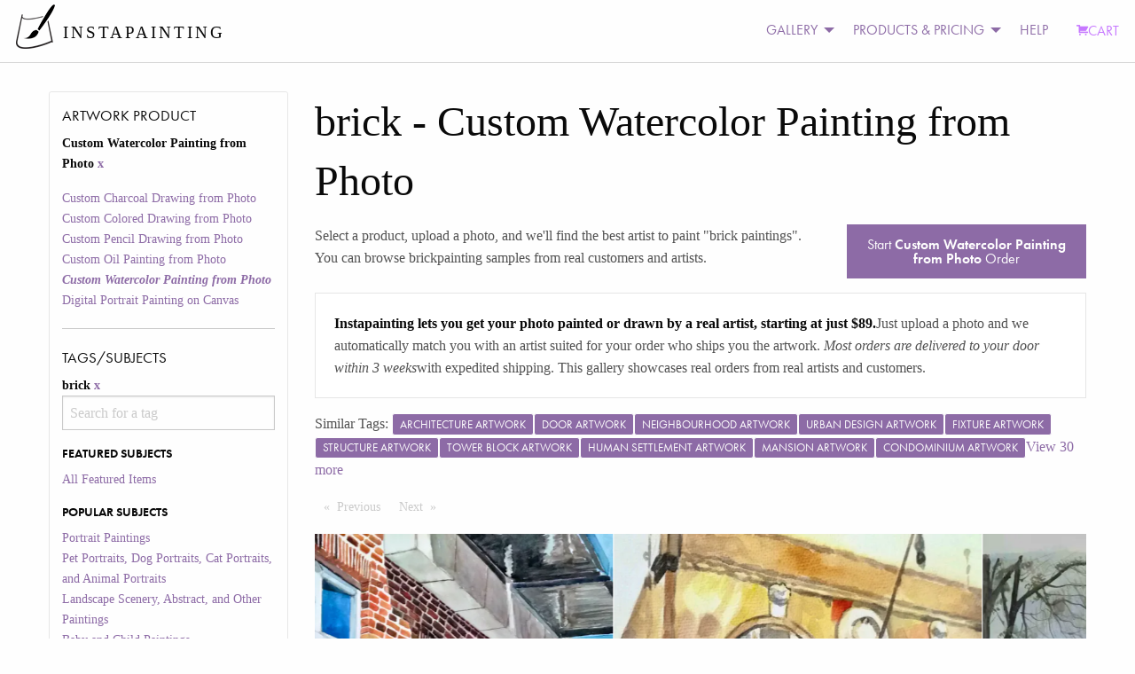

--- FILE ---
content_type: text/html; charset=utf-8
request_url: https://static3.instapainting.com/gallery/brick/custwatercolor
body_size: 108677
content:
<!doctype html><html lang="en-US"><head><title data-react-helmet="true">Turn Your brick Photo Into a Hand-Made Artist Portrait Painting Art | Instapainting.com</title><meta data-react-helmet="true" name="viewport" content="width=device-width, initial-scale=1.0, user-scalable=no"/><meta data-react-helmet="true" name="apple-mobile-web-app-capable" content="yes"/><meta data-react-helmet="true" http-equiv="content-language" content="en-us"/><meta data-react-helmet="true" name="apple-mobile-web-app-capable" content="yes"/><meta data-react-helmet="true" name="description" content="A Real Artist Custom Hand-Made Painting Or Drawing From Your brick Photos. View Thousands Of Examples From Real Customers. Ready to be shipped in about 7-10 days."/><link data-react-helmet="true" rel="canonical" href="https://www.instapainting.com/gallery/brick/custwatercolor"/><link rel="stylesheet" type="text/css" href="//static3.instapainting.com/static/main-e81632b54deb9116be67.css"/><link rel="stylesheet" type="text/css" href="//static3.instapainting.com/static/vendor-5f02887ff13f030498f3.css"/><script>window.__GRAPHQL_STATE__={"2028247057":{"data":"{\"facets\":[{\"__typename\":\"ProductFacet\",\"id\":\"sku\",\"display_name\":\"Artwork Product\",\"options\":[{\"id\":\"custcharcoal\",\"display_name\":\"Custom Charcoal Drawing from Photo\",\"__typename\":\"ProductFacetOption\"},{\"id\":\"custcoloredpencil\",\"display_name\":\"Custom Colored Drawing from Photo\",\"__typename\":\"ProductFacetOption\"},{\"id\":\"custpencil\",\"display_name\":\"Custom Pencil Drawing from Photo\",\"__typename\":\"ProductFacetOption\"},{\"id\":\"custphotoreal\",\"display_name\":\"Custom Oil Painting from Photo\",\"__typename\":\"ProductFacetOption\"},{\"id\":\"custwatercolor\",\"display_name\":\"Custom Watercolor Painting from Photo\",\"__typename\":\"ProductFacetOption\"},{\"id\":\"digital-portrait-painting-canvas\",\"display_name\":\"Digital Portrait Painting on Canvas\",\"__typename\":\"ProductFacetOption\"}],\"selected\":[{\"id\":\"custwatercolor\",\"display_name\":\"Custom Watercolor Painting from Photo\",\"__typename\":\"ProductFacetOption\"}]},{\"__typename\":\"TagFacet\",\"id\":\"tags\",\"display_name\":\"Tags/Subjects\",\"options\":[{\"id\":\"featured\",\"display_name\":\"All Featured Items\",\"category\":\"Featured Subjects\",\"__typename\":\"TagFacetOption\"},{\"id\":\"portrait-paintings\",\"display_name\":\"Portrait Paintings\",\"category\":\"Popular Subjects\",\"__typename\":\"TagFacetOption\"},{\"id\":\"pet-portraits\",\"display_name\":\"Pet Portraits, Dog Portraits, Cat Portraits, and Animal Portraits\",\"category\":\"Popular Subjects\",\"__typename\":\"TagFacetOption\"},{\"id\":\"landscape-paintings\",\"display_name\":\"Landscape Scenery, Abstract, and Other Paintings\",\"category\":\"Popular Subjects\",\"__typename\":\"TagFacetOption\"},{\"id\":\"baby-paintings\",\"display_name\":\"Baby and Child Paintings\",\"category\":\"Popular Subjects\",\"__typename\":\"TagFacetOption\"},{\"id\":\"wedding-paintings\",\"display_name\":\"Wedding Portrait Paintings\",\"category\":\"Popular Subjects\",\"__typename\":\"TagFacetOption\"},{\"id\":\"style-painting\",\"display_name\":\"Artistic Style Paintings\",\"category\":\"Special Paintings\",\"__typename\":\"TagFacetOption\"},{\"id\":\"add-things\",\"display_name\":\"Add Things\",\"category\":\"Special Paintings\",\"__typename\":\"TagFacetOption\"},{\"id\":\"black-and-white\",\"display_name\":\"black and white\",\"category\":\"Other\",\"__typename\":\"TagFacetOption\"},{\"id\":\"brick\",\"display_name\":\"brick\",\"category\":\"Other\",\"__typename\":\"TagFacetOption\"},{\"id\":\"cat\",\"display_name\":\"cat\",\"category\":\"Other\",\"__typename\":\"TagFacetOption\"},{\"id\":\"change-things\",\"display_name\":\"Change or Adjust Things\",\"category\":\"Special Paintings\",\"__typename\":\"TagFacetOption\"},{\"id\":\"child\",\"display_name\":\"child\",\"category\":\"Other\",\"__typename\":\"TagFacetOption\"},{\"id\":\"dog\",\"display_name\":\"dog\",\"category\":\"Other\",\"__typename\":\"TagFacetOption\"},{\"id\":\"family\",\"display_name\":\"family\",\"category\":\"Other\",\"__typename\":\"TagFacetOption\"},{\"id\":\"house\",\"display_name\":\"house\",\"category\":\"Other\",\"__typename\":\"TagFacetOption\"},{\"id\":\"merge-photos\",\"display_name\":\"Merge Multiple Photos\",\"category\":\"Special Paintings\",\"__typename\":\"TagFacetOption\"},{\"id\":\"paint-photoshop\",\"display_name\":\"Paint a Photoshopped Picture\",\"category\":\"Special Paintings\",\"__typename\":\"TagFacetOption\"},{\"id\":\"real-estate\",\"display_name\":\"real estate\",\"category\":\"Other\",\"__typename\":\"TagFacetOption\"},{\"id\":\"reface\",\"display_name\":\"Reface a Painting\",\"category\":\"Special Paintings\",\"__typename\":\"TagFacetOption\"},{\"id\":\"remove-things\",\"display_name\":\"Remove Things\",\"category\":\"Special Paintings\",\"__typename\":\"TagFacetOption\"},{\"id\":\"replace-background\",\"display_name\":\"Replace Background\",\"category\":\"Special Paintings\",\"__typename\":\"TagFacetOption\"},{\"id\":\"replica-painting\",\"display_name\":\"Replica Paintings\",\"category\":\"Special Paintings\",\"__typename\":\"TagFacetOption\"},{\"id\":\"restore-photo\",\"display_name\":\"Restore or Colorize an Old Photo\",\"category\":\"Special Paintings\",\"__typename\":\"TagFacetOption\"},{\"id\":\"style-transfer\",\"display_name\":\"Copy Another Painting's Style\",\"category\":\"Special Paintings\",\"__typename\":\"TagFacetOption\"},{\"id\":\"wedding\",\"display_name\":\"wedding\",\"category\":\"Other\",\"__typename\":\"TagFacetOption\"}],\"selected\":[{\"id\":\"brick\",\"display_name\":\"brick\",\"__typename\":\"TagFacetOption\"}]}]}"},"3329566592":{"data":"{\"galleryItems\":{\"edges\":[{\"node\":{\"id\":\"60e88857fcdfcf1e2b8b456b\",\"url\":\"https://images.instapainting.com/60f8d6cff1ce63122d8b456e.jpg\",\"sku\":\"custwatercolor\",\"tags\":[\"sky\",\"property\",\"building\",\"window\",\"tree\",\"plant\",\"line\",\"brick\",\"fixture\"],\"instructions\":\"Thank you Joy!  It is amazing and you have been a pleasure to work with!\",\"__typename\":\"GalleryItem\"},\"__typename\":\"GalleryItemEdge\"},{\"node\":{\"id\":\"609e7f8d9a9a3074368b456b\",\"url\":\"https://images.instapainting.com/60adfac29d34538a188b456c.jpg\",\"sku\":\"custwatercolor\",\"tags\":[\"building\",\"property\",\"window\",\"sky\",\"house\",\"wood\",\"brick\",\"brickwork\",\"street light\",\"urban design\"],\"instructions\":\"919-623-6433. Thank you!\",\"__typename\":\"GalleryItem\"},\"__typename\":\"GalleryItemEdge\"},{\"node\":{\"id\":\"5faf225587456f70288b4584\",\"url\":\"https://images.instapainting.com/5fb46f1587456fcf668b4577.jpg\",\"sku\":\"custwatercolor\",\"tags\":[\"building\",\"window\",\"sky\",\"house\",\"door\",\"brickwork\",\"brick\",\"commercial building\",\"city\"],\"instructions\":\"Pocasset is correct. Pocasset , MA 02559\",\"__typename\":\"GalleryItem\"},\"__typename\":\"GalleryItemEdge\"},{\"node\":{\"id\":\"5eb9d96387456f49418b4582\",\"url\":\"https://images.instapainting.com/5ec7aa9f87456f415c8b4568.jpg\",\"sku\":\"custwatercolor\",\"tags\":[\"building\",\"window\",\"property\",\"fixture\",\"wood\",\"door\",\"house\",\"brick\",\"brickwork\",\"neighbourhood\"],\"instructions\":\"I am going to let you choose which frame suits your work best.\",\"__typename\":\"GalleryItem\"},\"__typename\":\"GalleryItemEdge\"},{\"node\":{\"id\":\"5db9f50287456f78798b4575\",\"url\":\"https://images.instapainting.com/5dc224c287456ff4778b4568.jpg\",\"sku\":\"custwatercolor\",\"tags\":[\"sky\",\"building\",\"plant\",\"property\",\"window\",\"cloud\",\"tree\",\"brick\",\"architecture\",\"urban design\"],\"instructions\":\"Thank you Joy. It looks very nice. I have submitted balance of payment and approved.\",\"__typename\":\"GalleryItem\"},\"__typename\":\"GalleryItemEdge\"},{\"node\":{\"id\":\"5d6d7a9187456fa6568b456c\",\"url\":\"https://images.instapainting.com/5d78ac6487456f6e4e8b456d.jpg\",\"sku\":\"custwatercolor\",\"tags\":[\"plant\",\"window\",\"architecture\",\"tree\",\"sky\",\"brickwork\",\"building\",\"grass\",\"brick\",\"rural area\"],\"instructions\":\"I had already marked off the approved to ship button so you should have seen that\",\"__typename\":\"GalleryItem\"},\"__typename\":\"GalleryItemEdge\"},{\"node\":{\"id\":\"5c50900a87456f31358b4580\",\"url\":\"https://images.instapainting.com/5c6d137c87456fa0148b4567.jpg\",\"sku\":\"custwatercolor\",\"tags\":[\"brick\",\"building\",\"brickwork\",\"street\",\"window\",\"door\",\"house\"],\"instructions\":\"You can ship\\r\\n\\r\\nSent from my iPhone\\r\\n\\r\\n> On Feb 20, 2019, at 7:18 PM, no-reply@instapainting.com wrote:\\r\\n> \\r\\n>\",\"__typename\":\"GalleryItem\"},\"__typename\":\"GalleryItemEdge\"},{\"node\":{\"id\":\"5671b0e790f1f86b508b459d\",\"url\":\"https://images.instapainting.com/56a1e70e90f1f842058b4568.jpg\",\"sku\":\"custwatercolor\",\"tags\":[\"window\",\"building\",\"brick\",\"house\"],\"instructions\":\"John Mininno\\r\\n475 White Horse Pike\\r\\nCOLLINGSWOOD NJ 08107\\r\\n\\r\\n\\r\\n\\r\\nSent from my Verizon Wireless 4G LTE smartphone\\r\\n\\r\\n\\r\\n-------- Original message --------\\r\\nFrom: support@instapainting.com\\r\\nDate: 1/24/2016 11:36 PM (GMT-08:00)\\r\\nTo: John Mininno \\r\\nSubject: You have a message for your project 5671b0e790f1f86b508b459e\",\"__typename\":\"GalleryItem\"},\"__typename\":\"GalleryItemEdge\"}],\"pageInfo\":{\"hasPreviousPage\":false,\"hasNextPage\":false,\"endCursor\":\"eyJpIjoiNTY3MWIwZTc5MGYxZjg2YjUwOGI0NTlkIiwidiI6eyJyeiI6MCwiX2lkIjoiNTY3MWIwZTc5MGYxZjg2YjUwOGI0NTlkIn19\",\"startCursor\":\"eyJpIjoiNjBlODg4NTdmY2RmY2YxZTJiOGI0NTZiIiwidiI6eyJyeiI6MCwiX2lkIjoiNjBlODg4NTdmY2RmY2YxZTJiOGI0NTZiIn19\",\"__typename\":\"PageInfo\"},\"__typename\":\"GalleryItemConnection\"}}"}}</script></head><body><div><div><div id="main"><div><div><div class="no-js"><div class="top-nav-container"><div class="title-bar" data-responsive-toggle="main-menu" data-hide-for="medium"><button class="menu-icon" type="button" data-toggle=""></button><div class="title-bar-title">Menu</div></div><div class="top-bar" id="main-menu"><div class="top-bar-left"><ul class="menu vertical medium-horizontal"><li class="menu-text"><div class="logo"><a href="/" target="_self" class="navbar-brand"><img class="logo-regular" src="/images/photo-to-oil-painting.png" srcSet="/images/photo-to-oil-painting@2x.png" alt="Photo to Painting, Photo to Canvas"/><img class="logo-inverted" src="/images/photo-to-oil-painting-white.png" srcSet="/images/photo-to-oil-painting-white@2x.png" alt="Photo to Painting, Photo to Canvas"/><span class="logo-text">INSTAPAINTING</span></a></div></li></ul></div><div class="top-bar-right"><ul class="dropdown menu vertical medium-horizontal align-left" data-responsive-menu="drilldown medium-dropdown"><li id="cart" class="has-submenu"><ul class="submenu menu vertical" data-submenu="true"></ul></li><li class="has-submenu"><a href="#">GALLERY</a><ul class="submenu menu vertical" data-submenu="true"><li><a class="menu-category">PRODUCT GALLERY</a></li><li><a href="/gallery/featured/paintings" target="_self">Oil Painting</a></li><li><a href="/gallery/featured/watercolor" target="_self">Watercolor Painting</a></li><li><a href="/gallery/featured/colored-pencil" target="_self">Colored Pencil Drawing</a></li><li><a href="/gallery/featured/digital-portrait-painting-canvas" target="_self">Digital Portrait (NEW)</a></li><li><a>More</a><ul class="submenu menu vertical" data-submenu="true"><li><a href="/gallery/featured/charcoal" target="_self">Charcoal Drawing</a></li><li><a href="/gallery/featured/pencil" target="_self">Pencil Drawing</a></li></ul></li><li><a class="menu-category">SUBJECT MATTER</a></li><li><a href="/portrait-paintings" target="_self">Portrait Paintings</a></li><li><a href="/gallery/pet-portraits" target="_self">Pet Portraits</a></li><li><a href="/gallery/wedding-paintings" target="_self">Wedding Paintings</a></li><li><a>More</a><ul class="submenu menu vertical" data-submenu="true"><li><a href="/gallery/baby-paintings" target="_self">Baby and Kids Paintings</a></li><li><a href="/gallery/landscape-paintings" target="_self">Landscape, Abstract, and Other</a></li></ul></li><li><a class="menu-category">SPECIAL REQUESTS</a></li><li><a href="/gallery/style-painting" target="_self">Artistic Style Painting</a></li><li><a href="/gallery/reface" target="_self">Replace Face/Head</a></li><li><a href="/gallery/replace-background" target="_self">Change Background</a></li><li><a href="/gallery/change-things" target="_self">Change or Adjust Something</a></li><li><a>More</a><ul class="submenu menu vertical" data-submenu="true"><li><a href="/gallery/add-things" target="_self">Add People or Things</a></li><li><a href="/gallery/remove-things" target="_self">Remove People or Things</a></li><li><a href="/gallery/merge-photos" target="_self">Merge Photos</a></li><li><a href="/gallery/style-transfer" target="_self">Copy Another Painting&#x27;s Style</a></li><li><a href="/gallery/replica-painting" target="_self">Classical Replicas</a></li><li><a href="/gallery/restore-photo" target="_self">Restore Old Photo</a></li></ul></li><li><a href="/artists/signup" target="_self">JOIN AS AN ARTIST</a></li></ul></li><li class="has-submenu"><a href="#">PRODUCTS &amp; PRICING</a><ul class="submenu menu vertical" data-submenu="true"><li><a href="/products/custphotoreal" target="_self">Oil Painting</a></li><li><a href="/products/custwatercolor" target="_self">Watercolor Painting</a></li><li><a href="/products/custcoloredpencil" target="_self">Colored Pencil Drawing</a></li><li><a href="/products/custcharcoal" target="_self">Charcoal Drawing</a></li><li><a href="/products/custpencil" target="_self">Pencil Drawing</a></li><li><a href="/products/digital-portrait-painting-canvas" target="_self">Digital Portrait Painting NEW!</a></li><li><a href="/products/egiftcard" target="_self">Gift Card</a></li><li><a href="/artists/signup" target="_self">JOIN AS AN ARTIST</a></li></ul></li><li><a href="/support">HELP</a></li><li><a class="primary cart" href="/carts/checkout" target="_self"><i class="fi-shopping-cart"></i>CART</a></li></ul></div></div></div><div><div class="row"><div class="small-12 medium-3 columns show-for-medium"><div class=""><h5>Artwork Product</h5><ul class=""><li class="">Custom Watercolor Painting from Photo<a href="/gallery/brick/"> <!-- -->x</a></li></ul><ul class=""><li class=""><a href="/gallery/brick/custcharcoal">Custom Charcoal Drawing from Photo</a></li><li class=""><a href="/gallery/brick/custcoloredpencil">Custom Colored Drawing from Photo</a></li><li class=""><a href="/gallery/brick/custpencil">Custom Pencil Drawing from Photo</a></li><li class=""><a href="/gallery/brick/custphotoreal">Custom Oil Painting from Photo</a></li><li class=""><a href="/gallery/brick/custwatercolor"><em><strong>Custom Watercolor Painting from Photo</strong></em></a></li><li class=""><a href="/gallery/brick/digital-portrait-painting-canvas">Digital Portrait Painting on Canvas</a></li></ul><hr/><h5>Tags/Subjects</h5><ul class=""><li class="">brick<a href="/gallery/featured/custwatercolor"> <!-- -->x</a></li><div role="combobox" aria-haspopup="listbox" aria-owns="react-autowhatever-1" aria-expanded="false"><input type="text" value="" autoComplete="off" aria-autocomplete="list" aria-controls="react-autowhatever-1" placeholder="Search for a tag"/><div id="react-autowhatever-1" role="listbox"></div></div><div style="display:none">Invalid Tag</div></ul><ul class=""><li class=""><h6>FEATURED SUBJECTS</h6><ul class=""><li class=""><a href="/gallery/featured/custwatercolor">All Featured Items</a></li></ul></li><li class=""><h6>POPULAR SUBJECTS</h6><ul class=""><li class=""><a href="/gallery/portrait-paintings/custwatercolor">Portrait Paintings</a></li><li class=""><a href="/gallery/pet-portraits/custwatercolor">Pet Portraits, Dog Portraits, Cat Portraits, and Animal Portraits</a></li><li class=""><a href="/gallery/landscape-paintings/custwatercolor">Landscape Scenery, Abstract, and Other Paintings</a></li><li class=""><a href="/gallery/baby-paintings/custwatercolor">Baby and Child Paintings</a></li><li class=""><a href="/gallery/wedding-paintings/custwatercolor">Wedding Portrait Paintings</a></li></ul></li><li class=""><h6>SPECIAL PAINTINGS</h6><ul class=""><li class=""><a href="/gallery/style-painting/custwatercolor">Artistic Style Paintings</a></li><li class=""><a href="/gallery/add-things/custwatercolor">Add Things</a></li><li class=""><a href="/gallery/change-things/custwatercolor">Change or Adjust Things</a></li><li class=""><a href="/gallery/merge-photos/custwatercolor">Merge Multiple Photos</a></li><li class=""><a href="/gallery/paint-photoshop/custwatercolor">Paint a Photoshopped Picture</a></li><li class=""><a href="/gallery/reface/custwatercolor">Reface a Painting</a></li><li class=""><a href="/gallery/remove-things/custwatercolor">Remove Things</a></li><li class=""><a href="/gallery/replace-background/custwatercolor">Replace Background</a></li><li class=""><a href="/gallery/replica-painting/custwatercolor">Replica Paintings</a></li><li class=""><a href="/gallery/restore-photo/custwatercolor">Restore or Colorize an Old Photo</a></li><li class=""><a href="/gallery/style-transfer/custwatercolor">Copy Another Painting&#x27;s Style</a></li></ul></li><li class=""><h6>OTHER</h6><ul class=""><li class=""><a href="/gallery/black-and-white/custwatercolor">black and white</a></li><li class=""><a href="/gallery/brick/custwatercolor"><em><strong>brick</strong></em></a></li><li class=""><a href="/gallery/cat/custwatercolor">cat</a></li><li class=""><a href="/gallery/child/custwatercolor">child</a></li><li class=""><a href="/gallery/dog/custwatercolor">dog</a></li><li class=""><a href="/gallery/family/custwatercolor">family</a></li><li class=""><a href="/gallery/house/custwatercolor">house</a></li><li class=""><a href="/gallery/real-estate/custwatercolor">real estate</a></li><li class=""><a href="/gallery/wedding/custwatercolor">wedding</a></li></ul></li><li><a href="/gallery/tags">More <!-- -->Tags/Subjects</a></li></ul><div class="show-for-small-only"><a class="button expanded">Apply Filters</a></div></div></div><div class="small-12 medium-9 columns"><h1>brick<!-- --> <!-- -->- <!-- -->Custom Watercolor Painting from Photo</h1><p></p><div class="row"><div class="small-6 medium-8 columns"><p>Select a product, upload a photo, and we&#x27;ll find the best artist to paint &quot;<!-- -->brick paintings<!-- -->&quot;. You can browse <!-- -->brick<!-- -->painting samples from real customers and artists.</p></div><div class="small-6 medium-4 columns"><a class="button expanded" href="/products/custwatercolor">Start<!-- --> <strong>Custom Watercolor Painting from Photo</strong> <!-- -->Order</a></div></div><div class="callout"><p><strong>Instapainting lets you get your photo painted or drawn by a real artist, starting at just $89.</strong>Just upload a photo and we automatically match you with an artist suited for your order who ships you the artwork.<!-- --> <em>Most orders are delivered to your door within 3 weeks</em>with expedited shipping. This gallery showcases real orders from real artists and customers.</p></div><div class="row"><div class="small-12 hide-for-medium columns"><div class=""><a class="button float-right"><i class="fi-filter"></i> Filter</a><dl><dt>Artwork Product</dt><dd>Custom Watercolor Painting from Photo</dd><dt>Tags/Subjects</dt><dd></dd></dl></div></div></div><div class="row"><div class="small-12 columns"><p>Similar Tags:<!-- --> <span><a href="/gallery/architecture/custwatercolor"><span class="label">architecture artwork</span></a></span><span><a href="/gallery/door/custwatercolor"><span class="label">door artwork</span></a></span><span><a href="/gallery/neighbourhood/custwatercolor"><span class="label">neighbourhood artwork</span></a></span><span><a href="/gallery/urban-design/custwatercolor"><span class="label">urban design artwork</span></a></span><span><a href="/gallery/fixture/custwatercolor"><span class="label">fixture artwork</span></a></span><span><a href="/gallery/structure/custwatercolor"><span class="label">structure artwork</span></a></span><span><a href="/gallery/tower-block/custwatercolor"><span class="label">tower block artwork</span></a></span><span><a href="/gallery/human-settlement/custwatercolor"><span class="label">human settlement artwork</span></a></span><span><a href="/gallery/mansion/custwatercolor"><span class="label">mansion artwork</span></a></span><span><a href="/gallery/condominium/custwatercolor"><span class="label">condominium artwork</span></a></span><a href="/gallery/tags/window">View <!-- -->30<!-- --> more</a></p></div></div><div class="row"><div class="small-12 columns"><nav aria-label="Pagination"><ul class="pagination"><li class="pagination-previous"><a aria-label="Previous page" class="disabled">Previous<span class="show-for-sr"> Page</span></a></li><li class="pagination-next"><a aria-label="Next page" class="disabled">Next<span class="show-for-sr"> Page</span></a></li></ul></nav></div></div><div class="glidenull"><div data-glide-el="track" class="glide__track"><ul class="glide__slides"><li class="glide__slide"><div style="height:400px" class="lazyload-placeholder"></div></li><li class="glide__slide"><div style="height:400px" class="lazyload-placeholder"></div></li><li class="glide__slide"><div style="height:400px" class="lazyload-placeholder"></div></li><li class="glide__slide"><div style="height:400px" class="lazyload-placeholder"></div></li><li class="glide__slide"><div style="height:400px" class="lazyload-placeholder"></div></li><li class="glide__slide"><div style="height:400px" class="lazyload-placeholder"></div></li></ul></div></div><div class="row"><div class="small-6 medium-3 large-3 columns"><div class="card"><a href="/products/gallery/custwatercolor/5c50900a87456f31358b4580/?order=1"><div style="height:193px" class="lazyload-placeholder"></div></a><div class="card-section"><p class=""><a href="/gallery/brick/custwatercolor">brick</a>, <a href="/gallery/building/custwatercolor">building</a>, <a href="/gallery/brickwork/custwatercolor">brickwork</a>, <a href="/gallery/street/custwatercolor">street</a>, <a href="/gallery/window/custwatercolor">window</a>, <a href="/gallery/door/custwatercolor">door</a>, <a href="/gallery/house/custwatercolor">house</a></p></div></div></div><div class="small-6 medium-3 large-3 columns"><div class="card"><a href="/products/gallery/custwatercolor/5671b0e790f1f86b508b459d/?order=1"><div style="height:193px" class="lazyload-placeholder"></div></a><div class="card-section"><p class=""><a href="/gallery/window/custwatercolor">window</a>, <a href="/gallery/building/custwatercolor">building</a>, <a href="/gallery/brick/custwatercolor">brick</a>, <a href="/gallery/house/custwatercolor">house</a></p></div></div></div></div><div class="row"><div class="small-12 columns"><nav aria-label="Pagination"><ul class="pagination"><li class="pagination-previous"><a aria-label="Previous page" class="disabled">Previous<span class="show-for-sr"> Page</span></a></li><li class="pagination-next"><a aria-label="Next page" class="disabled">Next<span class="show-for-sr"> Page</span></a></li></ul></nav></div></div><h3>Reviews</h3><div class="row"><div class="small-5 large-4 columns"><div class=""><p><a href="/products/gallery/custwatercolor/5faf225587456f70288b4584/?order=1"><img src="[data-uri]" width="300" height="150"/></a></p></div></div><div class="small-7 large-8 columns"><p><strong>Maureen Boggs<!-- --> from <!-- -->Bourne<!-- -->, </strong><br/><span class="">★★★★★</span> • <!-- -->Hannah was my artist and she was excellent to work with...very pleased with my order.</p></div></div></div></div></div><div class="small-12 columns"><div class="row"><div class="small-6 medium-4 columns"><h5>Explore</h5><ul class="unstyled"><li><a href="/gallery/featured/paintings" target="_self">Oil Painting Gallery</a></li><li><a href="/pet-portraits" target="_self">Pet Portraits</a></li><li><a href="/portrait-paintings" target="_self">Portrait Paintings</a></li><li><a href="/baby-paintings" target="_self">Baby &amp; Kids Paintings</a></li><li><a href="/wedding-paintings" target="_self">Wedding Paintings</a></li><li><a href="/landscape-paintings" target="_self">Landscape &amp; Other Paintings</a></li><li><a href="/dog-paintings" target="_self">Dog Paintings</a></li><li><a href="/cat-paintings" target="_self">Cat Paintings</a></li><li><a href="/horse-paintings" target="_self">Horse Paintings</a></li><li><a href="/bird-paintings" target="_self">Bird Paintings</a></li><li><a href="/artists/signup" target="_self">Join as an Artist</a></li></ul></div><div class="small-6 medium-4 columns"><h5>About Us</h5><ul class="unstyled"><li><a href="/about" target="_self">Our Company</a></li><li><a href="/privacy" target="_self">Privacy Policy</a></li><li><a href="/tos" target="_self">Terms of Service</a></li><li><a href="/refunds" target="_self">Refund Policy</a></li><li><a href="/blog" target="_self">Art &amp; Tech Blog</a></li></ul></div><div class="small-6 medium-4 columns"><h5>Contact Us</h5><p>General Questions:<!-- --> <a href="mailto:support@instapainting.com">support@instapainting.com</a><br/><a href="/contact">Existing Customers</a><br/>Based in San Francisco.</p><a href="https://twitter.com/instapainting" class="twitter-follow-button" data-show-count="true" data-size="small">Follow @instapainting</a></div></div></div><div><div><noscript>
        <iframe src="https://www.googletagmanager.com/ns.html?id=GTM-M7P5TJ"
            height="0" width="0" style="display:none;visibility:hidden"></iframe></noscript></div><div id="gtm-script-container"><script>
        (function(w,d,s,l,i){w[l]=w[l]||[];
            w[l].push({'gtm.start': new Date().getTime(),event:'gtm.js', });
            var f=d.getElementsByTagName(s)[0],j=d.createElement(s),dl=l!='dataLayer'?'&l='+l:'';
            j.async=true;j.src='https://www.googletagmanager.com/gtm.js?id='+i+dl
            ;
            f.parentNode.insertBefore(j,f);
        })(window,document,'script','dataLayer','GTM-M7P5TJ');</script></div></div><script src="//instant.page/5.1.0" type="module" integrity="sha384-by67kQnR+pyfy8yWP4kPO12fHKRLHZPfEsiSXR8u2IKcTdxD805MGUXBzVPnkLHw"></script><script>
        var Tawk_API = window.Tawk_API || {},
            Tawk_LoadStart = new Date();
        (function () {
          var s1 = document.createElement(&quot;script&quot;),
            s0 = document.getElementsByTagName(&quot;script&quot;)[0];
          s1.async = true;
          s1.src = &quot;https://embed.tawk.to/5a92399bd7591465c707fcde/default&quot;;
          s1.charset = &quot;UTF-8&quot;;
          s1.setAttribute(&quot;crossorigin&quot;, &quot;*&quot;);
          s0.parentNode.insertBefore(s1, s0);
        })();
      </script></div></div></div></div></div><script type="text/javascript">
    var config = {"before":function before() {}};
    var loadjs=function(){function e(e,n){var t,r,i,c=[],o=(e=e.push?e:[e]).length,f=o;for(t=function(e,t){t.length&&c.push(e),--f||n(c)};o--;)r=e[o],(i=s[r])?t(r,i):(u[r]=u[r]||[]).push(t)}function n(e,n){if(e){var t=u[e];if(s[e]=n,t)for(;t.length;)t[0](e,n),t.splice(0,1)}}function t(e,n,r,i){var o,s,u=document,f=r.async,a=(r.numRetries||0)+1,h=r.before||c;i=i||0,/(^css!|.css$)/.test(e)?(o=!0,(s=u.createElement("link")).rel="stylesheet",s.href=e.replace(/^css!/,"")):((s=u.createElement("script")).src=e,s.async=void 0===f||f),s.onload=s.onerror=s.onbeforeload=function(c){var u=c.type[0];if(o&&"hideFocus"in s)try{s.sheet.cssText.length||(u="e")}catch(e){u="e"}if("e"==u&&(i+=1)<a)return t(e,n,r,i);n(e,u,c.defaultPrevented)},!1!==h(e,s)&&u.head.appendChild(s)}function r(e,n,r){var i,c,o=(e=e.push?e:[e]).length,s=o,u=[];for(i=function(e,t,r){if("e"==t&&u.push(e),"b"==t){if(!r)return;u.push(e)}--o||n(u)},c=0;c<s;c++)t(e[c],i,r)}function i(e,t,i){var s,u;if(t&&t.trim&&(s=t),u=(s?i:t)||{},s){if(s in o)throw"LoadJS";o[s]=!0}r(e,function(e){e.length?(u.error||c)(e):(u.success||c)(),n(s,e)},u)}var c=function(){},o={},s={},u={};return i.ready=function(n,t){return e(n,function(e){e.length?(t.error||c)(e):(t.success||c)()}),i},i.done=function(e){n(e,[])},i.reset=function(){o={},s={},u={}},i.isDefined=function(e){return e in o},i}();

    var loadVendorThenEntry = function() {
      loadjs(['//static3.instapainting.com/static/vendor-ff6d8047389117718946.bundle.js', '//static3.instapainting.com/static/main.ff6d8047389117718946.js'], {
        error: function(pathsNotFound) { throw new Error('Failed to load ' + pathsNotFound.join(', ')); },
        async: false,
        numRetries: 10,
        before: config.before,
      });
    };

    document.addEventListener('DOMContentLoaded', function() {
      loadVendorThenEntry();
    });
    </script><script type="text/javascript">window.__INITIAL_STATE__={"_gluestick":{},"tag":{},"galleryitems":{"page":1,"items":[{"url":"https:\u002F\u002Fimages.instapainting.com\u002F56a1e70e90f1f842058b4568.jpg","sku":"custwatercolor","product_name":"painting","order":"5671b0e790f1f86b508b459d","update":{"$id":"56a1e70e90f1f842058b4568"},"tags":["window","building","brick","house"],"instructions":null},{"url":"https:\u002F\u002Fimages.instapainting.com\u002F5c6d137c87456fa0148b4567.jpg","sku":"custwatercolor","product_name":"painting","order":"5c50900a87456f31358b4580","update":{"$id":"5c6d137c87456fa0148b4567"},"tags":["brick","building","brickwork","street","window","door","house"],"instructions":null},{"url":"https:\u002F\u002Fimages.instapainting.com\u002F5d78ac6487456f6e4e8b456d.jpg","sku":"custwatercolor","product_name":"painting","order":"5d6d7a9187456fa6568b456c","update":{"$id":"5d78ac6487456f6e4e8b456d"},"tags":["plant","window","architecture","tree","sky","brickwork","building","grass","brick","rural area"],"instructions":null},{"url":"https:\u002F\u002Fimages.instapainting.com\u002F5dc224c287456ff4778b4568.jpg","sku":"custwatercolor","product_name":"painting","order":"5db9f50287456f78798b4575","update":{"$id":"5dc224c287456ff4778b4568"},"tags":["sky","building","plant","property","window","cloud","tree","brick","architecture","urban design"],"instructions":null},{"url":"https:\u002F\u002Fimages.instapainting.com\u002F5ec7aa9f87456f415c8b4568.jpg","sku":"custwatercolor","product_name":"painting","order":"5eb9d96387456f49418b4582","update":{"$id":"5ec7aa9f87456f415c8b4568"},"tags":["building","window","property","fixture","wood","door","house","brick","brickwork","neighbourhood"],"instructions":null},{"url":"https:\u002F\u002Fimages.instapainting.com\u002F5fb46f1587456fcf668b4577.jpg","sku":"custwatercolor","product_name":"painting","order":"5faf225587456f70288b4584","update":{"$id":"5fb46f1587456fcf668b4577"},"tags":["building","window","sky","house","door","brickwork","brick","commercial building","city"],"instructions":null},{"url":"https:\u002F\u002Fimages.instapainting.com\u002F60adfac29d34538a188b456c.jpg","sku":"custwatercolor","product_name":"painting","order":"609e7f8d9a9a3074368b456b","update":{"$id":"60adfac29d34538a188b456c"},"tags":["building","property","window","sky","house","wood","brick","brickwork","street light","urban design"],"instructions":null},{"url":"https:\u002F\u002Fimages.instapainting.com\u002F60f8d6cff1ce63122d8b456e.jpg","sku":"custwatercolor","product_name":"painting","order":"60e88857fcdfcf1e2b8b456b","update":{"$id":"60f8d6cff1ce63122d8b456e"},"tags":["sky","property","building","window","tree","plant","line","brick","fixture"],"instructions":null}],"filters":[{"id":"sku","display_name":"Artwork Product","selected":[{"display_name":"Custom Watercolor Painting from Photo","id":"custwatercolor","description":"\u003Cp\u003EPhoto to watercolor painting! A real watercolor portrait painting based on your photo. 100% free-hand painted onto watercolor paper by a master portrait artist. Works great for photos of people, dogs, cats, houses, or scenery. Includes unlimited revisions and adjustments until you are 100% satisfied with the finished result. Available rolled or framed.\u003C\u002Fp\u003E\n\u003Cp\u003ERecommended for landscape or scenery paintings.\u003C\u002Fp\u003E\n\u003Chr \u002F\u003E\n\u003Cp\u003E100% hand-painted and fully customizable.\u003C\u002Fp\u003E\n\u003Chr \u002F\u003E\n\u003Ch5\u003EAre these painted on canvas?\u003C\u002Fh5\u003E\n\u003Cp\u003EWatercolor paintings are done on paper.\u003C\u002Fp\u003E\n\u003Ch5\u003EWhat are the turnaround times?\u003C\u002Fh5\u003E\n\u003Cp\u003ETurnaround times generally range from 5-15 days. The specific turnaround time will vary based on your requirements, your artwork size, and the current level of demand we have in our network. Expedited shipping ranges from 3-5 business days, and Economy Saver shipping can take up to 4 weeks for transit. With expedited shipping, most orders are at your door around 3 weeks from ordering, and with economy saver shipping it can take 4-6 weeks. Revision requests and drying time can add to turnaround times. If you need the painting by a specific date, we offer guaranteed delivery deadlines by selecting a delivery deadline date when you configure your painting. Once your order is submitted and we have collected responses from actual artists, you will be able to see their quoted turnaround times based on your order requirements.\u003C\u002Fp\u003E\n\u003Ch5\u003EWhat are the frame choices?\u003C\u002Fh5\u003E\n\u003Cp\u003EIf you select the framed option, you will be able to work with the artist to select a matching frame. Because frame options vary based on the artist that accepts your order, you will not be able to see the choices until an artist is matched. Since artists order these from framing shops, generally any moulding design can be ordered for you.\u003C\u002Fp\u003E\n\u003Ch5\u003ECan the artist help me pick a photo?\u003C\u002Fh5\u003E\n\u003Cp\u003EYes! Just upload multiple photos when configuring your item, and ask for the artist to choose in the instructions.\u003C\u002Fp\u003E\n\u003Ch5\u003EDo you ship worldwide?\u003C\u002Fh5\u003E\n\u003Cp\u003EBecause Instapainting.com is a platform for independent artists and studios worldwide, we can always find artists who can ship to your country. Just enter your address at checkout! *Please note because Instapainting.com is a United States company, certain sanctioned countries cannot use our platform (these include, but are not limited to, North Korea, Iran, Sudan, Syria, and \u003Ca href=\"https:\u002F\u002Fwww.treasury.gov\u002Fresource-center\u002Fsanctions\u002FSDN-List\u002FPages\u002Fconsolidated.aspx\" rel=\"nofollow\"\u003Emore\u003C\u002Fa\u003E)\u003C\u002Fp\u003E\n\u003Ch5\u003EWhere are the artists located?\u003C\u002Fh5\u003E\n\u003Cp\u003EInstapainting.com is a platform for independent artists and studios, so we do not employ any artists in any specific locations. Artists can register and use our platform from anywhere in the world, as long as they submit portfolio samples that pass our rigourous standards. We have active artists ranging from the United States to Australia, and in many places in between. When you place an order, we look at your requirements and match you with interested artists who will ultimately paint and ship from their home or studio and ship directly to you. Feel free to \u003Ca href=\"\u002Fgallery\" rel=\"nofollow\"\u003Ebrowse our gallery\u003C\u002Fa\u003E or our \u003Ca href=\"\u002Fartists\" rel=\"nofollow\"\u003Efeatured artists\u003C\u002Fa\u003E page to find artists and see their biographies and locations. Normally we will find artists for you, but if you see any artists on our platform that you like, you can request quotations from them on their profile page.\u003C\u002Fp\u003E\n\u003Ch5\u003EWill I get a proof\u002Fpreview before the artist starts?\u003C\u002Fh5\u003E\n\u003Cp\u003EBy default, if no instructions are provided, the artist will paint your photo exactly as it is. If the photo does not fit into the size you ordered, they will edit the photo and ask for your approval before starting. If you have complex or non-standard instructions, the artist may provide a photoshop mockup for you to approve so that there are no suprises with the sizes and positions of things. For certain requests such as making a painting in the style of another artwork, the artist cannot do a preview, but we do offer select artistic styles ranging from Picasso to Roy Lichtenstein which you can instantly preview. To try that out, just upload a photo when you configure an item and you will be able to select and preview those styles.\u003C\u002Fp\u003E\n\u003Ch5\u003ECan I replace the background in my painting?\u003C\u002Fh5\u003E\n\u003Cp\u003EYes! Just upload the background photo as a second photo when configuring your item, and write in the instructions box to use the file as the background. You can also describe a color or tone in the instructions box for your artist to use if you do not have a specific background photo. You can visit our gallery to view some \u003Ca href=\"\u002Fgallery\u002Freplace-background\" rel=\"nofollow\"\u003Eexamples of background replacement paintings\u003C\u002Fa\u003E.\u003C\u002Fp\u003E\n\u003Ch5\u003ECan I add or remove things?\u003C\u002Fh5\u003E\n\u003Cp\u003EJust write in the instructions box what people or things you want the artist to remove. If you would like to add something to the photo, just upload the additional photo of that person or thing and ask the artist to add it in. It's that simple! You can visit our gallery to view some examples of \u003Ca href=\"\u002Fgallery\u002Fadd-things\" rel=\"nofollow\"\u003Eadding things to paintings\u003C\u002Fa\u003E and \u003Ca href=\"\u002Fgallery\u002Fremove-things\" rel=\"nofollow\"\u003Eremoving things from paintings\u003C\u002Fa\u003E.\u003C\u002Fp\u003E\n\u003Ch5\u003ECan I change things in my photo?\u003C\u002Fh5\u003E\n\u003Cp\u003EJust write in the instructions box what you want to change. For example, if someone is frowning, you can ask the artist to paint them with a smile! You can visit our gallery to view some \u003Ca href=\"\u002Fgallery\u002Fchange-things\" rel=\"nofollow\"\u003Eexamples of changing things in paintings\u003C\u002Fa\u003E.\u003C\u002Fp\u003E\n\u003Ch5\u003ECan I paint myself into another piece of artwork or painting?\u003C\u002Fh5\u003E\n\u003Cp\u003EThis is a popular request, and of course we have the best artists who specialize in these. To request this type of painting, just upload the photo of the artwork you want to recreate, and then upload headshots of yourself or your subjects in the same poses and positions. Then write in the instructions box where to paint each person. And it doesn't have to be other paintings or artwork. You can paint people into other photos as well! You can visit our gallery to view some \u003Ca href=\"\u002Fgallery\u002Freface\" rel=\"nofollow\"\u003Eexamples of re-facing paintings\u003C\u002Fa\u003E.\u003C\u002Fp\u003E"}],"options":[{"id":"all","display_name":"All Products"},{"display_name":"Custom Charcoal Drawing from Photo","id":"custcharcoal","description":"\u003Cp\u003EGet a charcoal portrait drawn from a photo. 100% free-hand drawn with charcoal on art paper by a master portrait artist. Includes unlimited revisions with the artist. Available rolled or framed.\u003C\u002Fp\u003E\n\u003Chr \u002F\u003E\n\u003Cp\u003E100% hand-drawn and fully customizable.\u003C\u002Fp\u003E\n\u003Chr \u002F\u003E\n\u003Ch5\u003EAre these painted on canvas?\u003C\u002Fh5\u003E\n\u003Cp\u003ECharcoal drawings are drawn on paper.\u003C\u002Fp\u003E\n\u003Ch5\u003EWhat are the turnaround times?\u003C\u002Fh5\u003E\n\u003Cp\u003ETurnaround times generally range from 5-15 days. The specific turnaround time will vary based on your requirements, your artwork size, and the current level of demand we have in our network. Expedited shipping ranges from 3-5 business days, and Economy Saver shipping can take up to 4 weeks for transit. With expedited shipping, most orders are at your door around 3 weeks from ordering, and with economy saver shipping it can take 4-6 weeks. Revision requests and drying time can add to turnaround times. If you need the painting by a specific date, we offer guaranteed delivery deadlines by selecting a delivery deadline date when you configure your painting. Once your order is submitted and we have collected responses from actual artists, you will be able to see their quoted turnaround times based on your order requirements.\u003C\u002Fp\u003E\n\u003Ch5\u003EWhat are the frame choices?\u003C\u002Fh5\u003E\n\u003Cp\u003EIf you select the framed option, you will be able to work with the artist to select a matching frame. Because frame options vary based on the artist that accepts your order, you will not be able to see the choices until an artist is matched. Since artists order these from framing shops, generally any moulding design can be ordered for you.\u003C\u002Fp\u003E\n\u003Ch5\u003ECan the artist help me pick a photo?\u003C\u002Fh5\u003E\n\u003Cp\u003EYes! Just upload multiple photos when configuring your item, and ask for the artist to choose in the instructions.\u003C\u002Fp\u003E\n\u003Ch5\u003EDo you ship worldwide?\u003C\u002Fh5\u003E\n\u003Cp\u003EBecause Instapainting.com is a platform for independent artists and studios worldwide, we can always find artists who can ship to your country. Just enter your address at checkout! *Please note because Instapainting.com is a United States company, certain sanctioned countries cannot use our platform (these include, but are not limited to, North Korea, Iran, Sudan, Syria, and \u003Ca href=\"https:\u002F\u002Fwww.treasury.gov\u002Fresource-center\u002Fsanctions\u002FSDN-List\u002FPages\u002Fconsolidated.aspx\" rel=\"nofollow\"\u003Emore\u003C\u002Fa\u003E)\u003C\u002Fp\u003E\n\u003Ch5\u003EWhere are the artists located?\u003C\u002Fh5\u003E\n\u003Cp\u003EInstapainting.com is a platform for independent artists and studios, so we do not employ any artists in any specific locations. Artists can register and use our platform from anywhere in the world, as long as they submit portfolio samples that pass our rigourous standards. We have active artists ranging from the United States to Australia, and in many places in between. When you place an order, we look at your requirements and match you with interested artists who will ultimately paint and ship from their home or studio and ship directly to you. Feel free to \u003Ca href=\"\u002Fgallery\" rel=\"nofollow\"\u003Ebrowse our gallery\u003C\u002Fa\u003E or our \u003Ca href=\"\u002Fartists\" rel=\"nofollow\"\u003Efeatured artists\u003C\u002Fa\u003E page to find artists and see their biographies and locations. Normally we will find artists for you, but if you see any artists on our platform that you like, you can request quotations from them on their profile page.\u003C\u002Fp\u003E\n\u003Ch5\u003EWill I get a proof\u002Fpreview before the artist starts?\u003C\u002Fh5\u003E\n\u003Cp\u003EBy default, if no instructions are provided, the artist will paint your photo exactly as it is. If the photo does not fit into the size you ordered, they will edit the photo and ask for your approval before starting. If you have complex or non-standard instructions, the artist may provide a photoshop mockup for you to approve so that there are no suprises with the sizes and positions of things. For certain requests such as making a painting in the style of another artwork, the artist cannot do a preview, but we do offer select artistic styles ranging from Picasso to Roy Lichtenstein which you can instantly preview. To try that out, just upload a photo when you configure an item and you will be able to select and preview those styles.\u003C\u002Fp\u003E\n\u003Ch5\u003ECan I replace the background in my painting?\u003C\u002Fh5\u003E\n\u003Cp\u003EYes! Just upload the background photo as a second photo when configuring your item, and write in the instructions box to use the file as the background. You can also describe a color or tone in the instructions box for your artist to use if you do not have a specific background photo. You can visit our gallery to view some \u003Ca href=\"\u002Fgallery\u002Freplace-background\" rel=\"nofollow\"\u003Eexamples of background replacement paintings\u003C\u002Fa\u003E.\u003C\u002Fp\u003E\n\u003Ch5\u003ECan I add or remove things?\u003C\u002Fh5\u003E\n\u003Cp\u003EJust write in the instructions box what people or things you want the artist to remove. If you would like to add something to the photo, just upload the additional photo of that person or thing and ask the artist to add it in. It's that simple! You can visit our gallery to view some examples of \u003Ca href=\"\u002Fgallery\u002Fadd-things\" rel=\"nofollow\"\u003Eadding things to paintings\u003C\u002Fa\u003E and \u003Ca href=\"\u002Fgallery\u002Fremove-things\" rel=\"nofollow\"\u003Eremoving things from paintings\u003C\u002Fa\u003E.\u003C\u002Fp\u003E\n\u003Ch5\u003ECan I change things in my photo?\u003C\u002Fh5\u003E\n\u003Cp\u003EJust write in the instructions box what you want to change. For example, if someone is frowning, you can ask the artist to paint them with a smile! You can visit our gallery to view some \u003Ca href=\"\u002Fgallery\u002Fchange-things\" rel=\"nofollow\"\u003Eexamples of changing things in paintings\u003C\u002Fa\u003E.\u003C\u002Fp\u003E\n\u003Ch5\u003ECan I paint myself into another piece of artwork or painting?\u003C\u002Fh5\u003E\n\u003Cp\u003EThis is a popular request, and of course we have the best artists who specialize in these. To request this type of painting, just upload the photo of the artwork you want to recreate, and then upload headshots of yourself or your subjects in the same poses and positions. Then write in the instructions box where to paint each person. And it doesn't have to be other paintings or artwork. You can paint people into other photos as well! You can visit our gallery to view some \u003Ca href=\"\u002Fgallery\u002Freface\" rel=\"nofollow\"\u003Eexamples of re-facing paintings\u003C\u002Fa\u003E.\u003C\u002Fp\u003E"},{"display_name":"Custom Colored Drawing from Photo","id":"custcoloredpencil","description":"\u003Cp\u003EColored pencil portrait drawing made from your photo. 100% free-hand drawn on art paper by a master portrait artist. Artists can also draw houses, pets, dogs, cats, and scenery from your photo. Includes unlimited revision requests until you are satisfied with the end result. Available rolled or framed.\u003C\u002Fp\u003E\n\u003Chr \u002F\u003E\n\u003Cp\u003E100% hand-drawn and fully customizable.\u003C\u002Fp\u003E\n\u003Chr \u002F\u003E\n\u003Ch5\u003EAre these painted on canvas?\u003C\u002Fh5\u003E\n\u003Cp\u003EColored pencil drawings are drawn on paper.\u003C\u002Fp\u003E\n\u003Ch5\u003EWhat are the turnaround times?\u003C\u002Fh5\u003E\n\u003Cp\u003ETurnaround times generally range from 5-15 days. The specific turnaround time will vary based on your requirements, your artwork size, and the current level of demand we have in our network. Expedited shipping ranges from 3-5 business days, and Economy Saver shipping can take up to 4 weeks for transit. With expedited shipping, most orders are at your door around 3 weeks from ordering, and with economy saver shipping it can take 4-6 weeks. Revision requests and drying time can add to turnaround times. If you need the painting by a specific date, we offer guaranteed delivery deadlines by selecting a delivery deadline date when you configure your painting. Once your order is submitted and we have collected responses from actual artists, you will be able to see their quoted turnaround times based on your order requirements.\u003C\u002Fp\u003E\n\u003Ch5\u003EWhat are the frame choices?\u003C\u002Fh5\u003E\n\u003Cp\u003EIf you select the framed option, you will be able to work with the artist to select a matching frame. Because frame options vary based on the artist that accepts your order, you will not be able to see the choices until an artist is matched. Since artists order these from framing shops, generally any moulding design can be ordered for you.\u003C\u002Fp\u003E\n\u003Ch5\u003ECan the artist help me pick a photo?\u003C\u002Fh5\u003E\n\u003Cp\u003EYes! Just upload multiple photos when configuring your item, and ask for the artist to choose in the instructions.\u003C\u002Fp\u003E\n\u003Ch5\u003EDo you ship worldwide?\u003C\u002Fh5\u003E\n\u003Cp\u003EBecause Instapainting.com is a platform for independent artists and studios worldwide, we can always find artists who can ship to your country. Just enter your address at checkout! *Please note because Instapainting.com is a United States company, certain sanctioned countries cannot use our platform (these include, but are not limited to, North Korea, Iran, Sudan, Syria, and \u003Ca href=\"https:\u002F\u002Fwww.treasury.gov\u002Fresource-center\u002Fsanctions\u002FSDN-List\u002FPages\u002Fconsolidated.aspx\" rel=\"nofollow\"\u003Emore\u003C\u002Fa\u003E)\u003C\u002Fp\u003E\n\u003Ch5\u003EWhere are the artists located?\u003C\u002Fh5\u003E\n\u003Cp\u003EInstapainting.com is a platform for independent artists and studios, so we do not employ any artists in any specific locations. Artists can register and use our platform from anywhere in the world, as long as they submit portfolio samples that pass our rigourous standards. We have active artists ranging from the United States to Australia, and in many places in between. When you place an order, we look at your requirements and match you with interested artists who will ultimately paint and ship from their home or studio and ship directly to you. Feel free to \u003Ca href=\"\u002Fgallery\" rel=\"nofollow\"\u003Ebrowse our gallery\u003C\u002Fa\u003E or our \u003Ca href=\"\u002Fartists\" rel=\"nofollow\"\u003Efeatured artists\u003C\u002Fa\u003E page to find artists and see their biographies and locations. Normally we will find artists for you, but if you see any artists on our platform that you like, you can request quotations from them on their profile page.\u003C\u002Fp\u003E\n\u003Ch5\u003EWill I get a proof\u002Fpreview before the artist starts?\u003C\u002Fh5\u003E\n\u003Cp\u003EBy default, if no instructions are provided, the artist will paint your photo exactly as it is. If the photo does not fit into the size you ordered, they will edit the photo and ask for your approval before starting. If you have complex or non-standard instructions, the artist may provide a photoshop mockup for you to approve so that there are no suprises with the sizes and positions of things. For certain requests such as making a painting in the style of another artwork, the artist cannot do a preview, but we do offer select artistic styles ranging from Picasso to Roy Lichtenstein which you can instantly preview. To try that out, just upload a photo when you configure an item and you will be able to select and preview those styles.\u003C\u002Fp\u003E\n\u003Ch5\u003ECan I replace the background in my painting?\u003C\u002Fh5\u003E\n\u003Cp\u003EYes! Just upload the background photo as a second photo when configuring your item, and write in the instructions box to use the file as the background. You can also describe a color or tone in the instructions box for your artist to use if you do not have a specific background photo. You can visit our gallery to view some \u003Ca href=\"\u002Fgallery\u002Freplace-background\" rel=\"nofollow\"\u003Eexamples of background replacement paintings\u003C\u002Fa\u003E.\u003C\u002Fp\u003E\n\u003Ch5\u003ECan I add or remove things?\u003C\u002Fh5\u003E\n\u003Cp\u003EJust write in the instructions box what people or things you want the artist to remove. If you would like to add something to the photo, just upload the additional photo of that person or thing and ask the artist to add it in. It's that simple! You can visit our gallery to view some examples of \u003Ca href=\"\u002Fgallery\u002Fadd-things\" rel=\"nofollow\"\u003Eadding things to paintings\u003C\u002Fa\u003E and \u003Ca href=\"\u002Fgallery\u002Fremove-things\" rel=\"nofollow\"\u003Eremoving things from paintings\u003C\u002Fa\u003E.\u003C\u002Fp\u003E\n\u003Ch5\u003ECan I change things in my photo?\u003C\u002Fh5\u003E\n\u003Cp\u003EJust write in the instructions box what you want to change. For example, if someone is frowning, you can ask the artist to paint them with a smile! You can visit our gallery to view some \u003Ca href=\"\u002Fgallery\u002Fchange-things\" rel=\"nofollow\"\u003Eexamples of changing things in paintings\u003C\u002Fa\u003E.\u003C\u002Fp\u003E\n\u003Ch5\u003ECan I paint myself into another piece of artwork or painting?\u003C\u002Fh5\u003E\n\u003Cp\u003EThis is a popular request, and of course we have the best artists who specialize in these. To request this type of painting, just upload the photo of the artwork you want to recreate, and then upload headshots of yourself or your subjects in the same poses and positions. Then write in the instructions box where to paint each person. And it doesn't have to be other paintings or artwork. You can paint people into other photos as well! You can visit our gallery to view some \u003Ca href=\"\u002Fgallery\u002Freface\" rel=\"nofollow\"\u003Eexamples of re-facing paintings\u003C\u002Fa\u003E.\u003C\u002Fp\u003E"},{"display_name":"Custom Pencil Drawing from Photo","id":"custpencil","description":"\u003Cp\u003EGet a pencil portrait drawing using any photo. Just upload a photo and turn it into a pencil drawing. 100% free-hand drawn on art paper by a master pencil portrait artist. Great for drawings of any photos including pencil portraits of humans, dogs, cats, pets, houses, or scenery. Includes unlimited revisions and adjustments until you are 100% satisfied with the end result.. Available rolled or framed.\u003C\u002Fp\u003E\n\u003Chr \u002F\u003E\n\u003Cp\u003E100% hand-drawn and fully customizable.\u003C\u002Fp\u003E\n\u003Chr \u002F\u003E\n\u003Ch5\u003EAre these painted on canvas?\u003C\u002Fh5\u003E\n\u003Cp\u003EPencil drawings are drawn on paper.\u003C\u002Fp\u003E\n\u003Ch5\u003EWhat are the turnaround times?\u003C\u002Fh5\u003E\n\u003Cp\u003ETurnaround times generally range from 5-15 days. The specific turnaround time will vary based on your requirements, your artwork size, and the current level of demand we have in our network. Expedited shipping ranges from 3-5 business days, and Economy Saver shipping can take up to 4 weeks for transit. With expedited shipping, most orders are at your door around 3 weeks from ordering, and with economy saver shipping it can take 4-6 weeks. Revision requests and drying time can add to turnaround times. If you need the painting by a specific date, we offer guaranteed delivery deadlines by selecting a delivery deadline date when you configure your painting. Once your order is submitted and we have collected responses from actual artists, you will be able to see their quoted turnaround times based on your order requirements.\u003C\u002Fp\u003E\n\u003Ch5\u003EWhat are the frame choices?\u003C\u002Fh5\u003E\n\u003Cp\u003EIf you select the framed option, you will be able to work with the artist to select a matching frame. Because frame options vary based on the artist that accepts your order, you will not be able to see the choices until an artist is matched. Since artists order these from framing shops, generally any moulding design can be ordered for you.\u003C\u002Fp\u003E\n\u003Ch5\u003ECan the artist help me pick a photo?\u003C\u002Fh5\u003E\n\u003Cp\u003EYes! Just upload multiple photos when configuring your item, and ask for the artist to choose in the instructions.\u003C\u002Fp\u003E\n\u003Ch5\u003EDo you ship worldwide?\u003C\u002Fh5\u003E\n\u003Cp\u003EBecause Instapainting.com is a platform for independent artists and studios worldwide, we can always find artists who can ship to your country. Just enter your address at checkout! *Please note because Instapainting.com is a United States company, certain sanctioned countries cannot use our platform (these include, but are not limited to, North Korea, Iran, Sudan, Syria, and \u003Ca href=\"https:\u002F\u002Fwww.treasury.gov\u002Fresource-center\u002Fsanctions\u002FSDN-List\u002FPages\u002Fconsolidated.aspx\" rel=\"nofollow\"\u003Emore\u003C\u002Fa\u003E)\u003C\u002Fp\u003E\n\u003Ch5\u003EWhere are the artists located?\u003C\u002Fh5\u003E\n\u003Cp\u003EInstapainting.com is a platform for independent artists and studios, so we do not employ any artists in any specific locations. Artists can register and use our platform from anywhere in the world, as long as they submit portfolio samples that pass our rigourous standards. We have active artists ranging from the United States to Australia, and in many places in between. When you place an order, we look at your requirements and match you with interested artists who will ultimately paint and ship from their home or studio and ship directly to you. Feel free to \u003Ca href=\"\u002Fgallery\" rel=\"nofollow\"\u003Ebrowse our gallery\u003C\u002Fa\u003E or our \u003Ca href=\"\u002Fartists\" rel=\"nofollow\"\u003Efeatured artists\u003C\u002Fa\u003E page to find artists and see their biographies and locations. Normally we will find artists for you, but if you see any artists on our platform that you like, you can request quotations from them on their profile page.\u003C\u002Fp\u003E\n\u003Ch5\u003EWill I get a proof\u002Fpreview before the artist starts?\u003C\u002Fh5\u003E\n\u003Cp\u003EBy default, if no instructions are provided, the artist will paint your photo exactly as it is. If the photo does not fit into the size you ordered, they will edit the photo and ask for your approval before starting. If you have complex or non-standard instructions, the artist may provide a photoshop mockup for you to approve so that there are no suprises with the sizes and positions of things. For certain requests such as making a painting in the style of another artwork, the artist cannot do a preview, but we do offer select artistic styles ranging from Picasso to Roy Lichtenstein which you can instantly preview. To try that out, just upload a photo when you configure an item and you will be able to select and preview those styles.\u003C\u002Fp\u003E\n\u003Ch5\u003ECan I replace the background in my painting?\u003C\u002Fh5\u003E\n\u003Cp\u003EYes! Just upload the background photo as a second photo when configuring your item, and write in the instructions box to use the file as the background. You can also describe a color or tone in the instructions box for your artist to use if you do not have a specific background photo. You can visit our gallery to view some \u003Ca href=\"\u002Fgallery\u002Freplace-background\" rel=\"nofollow\"\u003Eexamples of background replacement paintings\u003C\u002Fa\u003E.\u003C\u002Fp\u003E\n\u003Ch5\u003ECan I add or remove things?\u003C\u002Fh5\u003E\n\u003Cp\u003EJust write in the instructions box what people or things you want the artist to remove. If you would like to add something to the photo, just upload the additional photo of that person or thing and ask the artist to add it in. It's that simple! You can visit our gallery to view some examples of \u003Ca href=\"\u002Fgallery\u002Fadd-things\" rel=\"nofollow\"\u003Eadding things to paintings\u003C\u002Fa\u003E and \u003Ca href=\"\u002Fgallery\u002Fremove-things\" rel=\"nofollow\"\u003Eremoving things from paintings\u003C\u002Fa\u003E.\u003C\u002Fp\u003E\n\u003Ch5\u003ECan I change things in my photo?\u003C\u002Fh5\u003E\n\u003Cp\u003EJust write in the instructions box what you want to change. For example, if someone is frowning, you can ask the artist to paint them with a smile! You can visit our gallery to view some \u003Ca href=\"\u002Fgallery\u002Fchange-things\" rel=\"nofollow\"\u003Eexamples of changing things in paintings\u003C\u002Fa\u003E.\u003C\u002Fp\u003E\n\u003Ch5\u003ECan I paint myself into another piece of artwork or painting?\u003C\u002Fh5\u003E\n\u003Cp\u003EThis is a popular request, and of course we have the best artists who specialize in these. To request this type of painting, just upload the photo of the artwork you want to recreate, and then upload headshots of yourself or your subjects in the same poses and positions. Then write in the instructions box where to paint each person. And it doesn't have to be other paintings or artwork. You can paint people into other photos as well! You can visit our gallery to view some \u003Ca href=\"\u002Fgallery\u002Freface\" rel=\"nofollow\"\u003Eexamples of re-facing paintings\u003C\u002Fa\u003E.\u003C\u002Fp\u003E"},{"display_name":"Custom Oil Painting from Photo","id":"custphotoreal","description":"\u003Cp\u003ETurn your photo into a painting. Get an oil portrait just by uploading a photo. 100% physically hand painted onto canvas using oil or acrylic paint by a master portrait artist. By default the artist will turn your photo into a painting exactly as depicted. Upload any photo: people, dogs, cats, houses, scenery, even abstract designs. This product is not printed or digitally made. Includes unlimited revisions and adjustments until the final painting is 100% to your satisfaction.\u003C\u002Fp\u003E\n\u003Chr \u002F\u003E\n\u003Cp\u003E100% hand-painted and fully customizable. Painting time normally ranges from 5-15 days. You can merge subjects from multiple photos into one painting, re-face a classic painting or different photo (for example painting someone into a classical or renaissance portrait painting), remove things, or change backgrounds. See our gallery for examples of common special requests and instructions.\u003C\u002Fp\u003E\n\u003Chr \u002F\u003E\n\u003Ch5\u003EAre these painted on canvas?\u003C\u002Fh5\u003E\n\u003Cp\u003EOil Paintings are always done on canvas. The canvas is the cloth material on which the artist paints. The exact material varies from artist to artist, but is usually polyester, cotton, or a blend of both. If you need something specific, please mention it in the instructions field.\u003C\u002Fp\u003E\n\u003Ch5\u003EIs oil or acrylic paint used?\u003C\u002Fh5\u003E\n\u003Cp\u003EOil paint is used by default. If you would like the artist to paint in acrylic, please mention it in the instructions and the artist can accommodate.\u003C\u002Fp\u003E\n\u003Ch5\u003EWhat are the turnaround times?\u003C\u002Fh5\u003E\n\u003Cp\u003ETurnaround times generally range from 5-15 days, regardless of product. The specific turnaround time will vary based on your requirements, your artwork size, and the current level of demand we have in our network. Weather conditions may affect oil painting drying times. Expedited shipping ranges from 3-5 business days, and Economy Saver shipping can take up to 4 weeks for transit. With expedited shipping, most orders are at your door around 3 weeks from ordering, and with economy saver shipping it can take 4-6 weeks. Revision requests and drying time can add to turnaround times. If you need the painting by a specific date, we offer guaranteed delivery deadlines by selecting a delivery deadline date when you configure your painting. Once your order is submitted and we have collected responses from actual artists, you will be able to see their quoted turnaround times based on your order requirements.\u003C\u002Fp\u003E\n\u003Ch5\u003EWhat are the frame choices?\u003C\u002Fh5\u003E\n\u003Cp\u003EIf you select the framed option, you will be able to work with the artist to select a matching frame. Because frame options vary based on the artist that accepts your order, you will not be able to see the choices until an artist is matched. Since artists order these from framing shops, generally any moulding design can be ordered for you.\u003C\u002Fp\u003E\n\u003Ch5\u003ECan these be framed or wrapped onto wooden stretcher bars?\u003C\u002Fh5\u003E\n\u003Cp\u003EYes. Just selected the gallery wrap or framed option.\u003C\u002Fp\u003E\n\u003Ch5\u003ECan the artist help me pick a photo?\u003C\u002Fh5\u003E\n\u003Cp\u003EYes! Just upload multiple photos when configuring your item, and ask for the artist to choose in the instructions.\u003C\u002Fp\u003E\n\u003Ch5\u003EDo you ship worldwide?\u003C\u002Fh5\u003E\n\u003Cp\u003EBecause Instapainting.com is a platform for independent artists and studios worldwide, we can always find artists who can ship to your country. Just enter your address at checkout! *Please note because Instapainting.com is a United States company, certain sanctioned countries cannot use our platform (these include, but are not limited to, North Korea, Iran, Sudan, Syria, and \u003Ca href=\"https:\u002F\u002Fwww.treasury.gov\u002Fresource-center\u002Fsanctions\u002FSDN-List\u002FPages\u002Fconsolidated.aspx\" rel=\"nofollow\"\u003Emore\u003C\u002Fa\u003E)\u003C\u002Fp\u003E\n\u003Ch5\u003EWhere are the artists located?\u003C\u002Fh5\u003E\n\u003Cp\u003EInstapainting.com is a platform for independent artists and studios, so we do not employ any artists in any specific locations. Artists can register and use our platform from anywhere in the world, as long as they submit portfolio samples that pass our rigourous standards. We have active artists ranging from the United States to Australia, and in many places in between. When you place an order, we look at your requirements and match you with interested artists who will ultimately paint and ship from their home or studio and ship directly to you. Feel free to \u003Ca href=\"\u002Fgallery\" rel=\"nofollow\"\u003Ebrowse our gallery\u003C\u002Fa\u003E or our \u003Ca href=\"\u002Fartists\" rel=\"nofollow\"\u003Efeatured artists\u003C\u002Fa\u003E page to find artists and see their biographies and locations. Normally we will find artists for you, but if you see any artists on our platform that you like, you can request quotations from them on their profile page.\u003C\u002Fp\u003E\n\u003Ch5\u003EWill I get a proof\u002Fpreview before the artist starts?\u003C\u002Fh5\u003E\n\u003Cp\u003EBy default, if no instructions are provided, the artist will paint your photo exactly as it is. If the photo does not fit into the size you ordered, they will edit the photo and ask for your approval before starting. If you have complex or non-standard instructions, the artist may provide a photoshop mockup for you to approve so that there are no suprises with the sizes and positions of things. For certain requests such as making a painting in the style of another artwork, the artist cannot do a preview, but we do offer select artistic styles ranging from Picasso to Roy Lichtenstein which you can instantly preview. To try that out, just upload a photo when you configure an item and you will be able to select and preview those styles.\u003C\u002Fp\u003E\n\u003Ch5\u003ECan I replace the background in my painting?\u003C\u002Fh5\u003E\n\u003Cp\u003EYes! Just upload the background photo as a second photo when configuring your item, and write in the instructions box to use the file as the background. You can also describe a color or tone in the instructions box for your artist to use if you do not have a specific background photo. You can visit our gallery to view some \u003Ca href=\"\u002Fgallery\u002Freplace-background\" rel=\"nofollow\"\u003Eexamples of background replacement paintings\u003C\u002Fa\u003E.\u003C\u002Fp\u003E\n\u003Ch5\u003ECan I add or remove things?\u003C\u002Fh5\u003E\n\u003Cp\u003EJust write in the instructions box what people or things you want the artist to remove. If you would like to add something to the photo, just upload the additional photo of that person or thing and ask the artist to add it in. It's that simple! You can visit our gallery to view some examples of \u003Ca href=\"\u002Fgallery\u002Fadd-things\" rel=\"nofollow\"\u003Eadding things to paintings\u003C\u002Fa\u003E and \u003Ca href=\"\u002Fgallery\u002Fremove-things\" rel=\"nofollow\"\u003Eremoving things from paintings\u003C\u002Fa\u003E.\u003C\u002Fp\u003E\n\u003Ch5\u003ECan I change things in my photo?\u003C\u002Fh5\u003E\n\u003Cp\u003EJust write in the instructions box what you want to change. For example, if someone is frowning, you can ask the artist to paint them with a smile! You can visit our gallery to view some \u003Ca href=\"\u002Fgallery\u002Fchange-things\" rel=\"nofollow\"\u003Eexamples of changing things in paintings\u003C\u002Fa\u003E.\u003C\u002Fp\u003E\n\u003Ch5\u003ECan I paint myself into another piece of artwork or painting?\u003C\u002Fh5\u003E\n\u003Cp\u003EThis is a popular request, and of course we have the best artists who specialize in these. To request this type of painting, just upload the photo of the artwork you want to recreate, and then upload headshots of yourself or your subjects in the same poses and positions. Then write in the instructions box where to paint each person. And it doesn't have to be other paintings or artwork. You can paint people into other photos as well! You can visit our gallery to view some \u003Ca href=\"\u002Fgallery\u002Freface\" rel=\"nofollow\"\u003Eexamples of re-facing paintings\u003C\u002Fa\u003E.\u003C\u002Fp\u003E"},{"display_name":"Custom Watercolor Painting from Photo","id":"custwatercolor","description":"\u003Cp\u003EPhoto to watercolor painting! A real watercolor portrait painting based on your photo. 100% free-hand painted onto watercolor paper by a master portrait artist. Works great for photos of people, dogs, cats, houses, or scenery. Includes unlimited revisions and adjustments until you are 100% satisfied with the finished result. Available rolled or framed.\u003C\u002Fp\u003E\n\u003Cp\u003ERecommended for landscape or scenery paintings.\u003C\u002Fp\u003E\n\u003Chr \u002F\u003E\n\u003Cp\u003E100% hand-painted and fully customizable.\u003C\u002Fp\u003E\n\u003Chr \u002F\u003E\n\u003Ch5\u003EAre these painted on canvas?\u003C\u002Fh5\u003E\n\u003Cp\u003EWatercolor paintings are done on paper.\u003C\u002Fp\u003E\n\u003Ch5\u003EWhat are the turnaround times?\u003C\u002Fh5\u003E\n\u003Cp\u003ETurnaround times generally range from 5-15 days. The specific turnaround time will vary based on your requirements, your artwork size, and the current level of demand we have in our network. Expedited shipping ranges from 3-5 business days, and Economy Saver shipping can take up to 4 weeks for transit. With expedited shipping, most orders are at your door around 3 weeks from ordering, and with economy saver shipping it can take 4-6 weeks. Revision requests and drying time can add to turnaround times. If you need the painting by a specific date, we offer guaranteed delivery deadlines by selecting a delivery deadline date when you configure your painting. Once your order is submitted and we have collected responses from actual artists, you will be able to see their quoted turnaround times based on your order requirements.\u003C\u002Fp\u003E\n\u003Ch5\u003EWhat are the frame choices?\u003C\u002Fh5\u003E\n\u003Cp\u003EIf you select the framed option, you will be able to work with the artist to select a matching frame. Because frame options vary based on the artist that accepts your order, you will not be able to see the choices until an artist is matched. Since artists order these from framing shops, generally any moulding design can be ordered for you.\u003C\u002Fp\u003E\n\u003Ch5\u003ECan the artist help me pick a photo?\u003C\u002Fh5\u003E\n\u003Cp\u003EYes! Just upload multiple photos when configuring your item, and ask for the artist to choose in the instructions.\u003C\u002Fp\u003E\n\u003Ch5\u003EDo you ship worldwide?\u003C\u002Fh5\u003E\n\u003Cp\u003EBecause Instapainting.com is a platform for independent artists and studios worldwide, we can always find artists who can ship to your country. Just enter your address at checkout! *Please note because Instapainting.com is a United States company, certain sanctioned countries cannot use our platform (these include, but are not limited to, North Korea, Iran, Sudan, Syria, and \u003Ca href=\"https:\u002F\u002Fwww.treasury.gov\u002Fresource-center\u002Fsanctions\u002FSDN-List\u002FPages\u002Fconsolidated.aspx\" rel=\"nofollow\"\u003Emore\u003C\u002Fa\u003E)\u003C\u002Fp\u003E\n\u003Ch5\u003EWhere are the artists located?\u003C\u002Fh5\u003E\n\u003Cp\u003EInstapainting.com is a platform for independent artists and studios, so we do not employ any artists in any specific locations. Artists can register and use our platform from anywhere in the world, as long as they submit portfolio samples that pass our rigourous standards. We have active artists ranging from the United States to Australia, and in many places in between. When you place an order, we look at your requirements and match you with interested artists who will ultimately paint and ship from their home or studio and ship directly to you. Feel free to \u003Ca href=\"\u002Fgallery\" rel=\"nofollow\"\u003Ebrowse our gallery\u003C\u002Fa\u003E or our \u003Ca href=\"\u002Fartists\" rel=\"nofollow\"\u003Efeatured artists\u003C\u002Fa\u003E page to find artists and see their biographies and locations. Normally we will find artists for you, but if you see any artists on our platform that you like, you can request quotations from them on their profile page.\u003C\u002Fp\u003E\n\u003Ch5\u003EWill I get a proof\u002Fpreview before the artist starts?\u003C\u002Fh5\u003E\n\u003Cp\u003EBy default, if no instructions are provided, the artist will paint your photo exactly as it is. If the photo does not fit into the size you ordered, they will edit the photo and ask for your approval before starting. If you have complex or non-standard instructions, the artist may provide a photoshop mockup for you to approve so that there are no suprises with the sizes and positions of things. For certain requests such as making a painting in the style of another artwork, the artist cannot do a preview, but we do offer select artistic styles ranging from Picasso to Roy Lichtenstein which you can instantly preview. To try that out, just upload a photo when you configure an item and you will be able to select and preview those styles.\u003C\u002Fp\u003E\n\u003Ch5\u003ECan I replace the background in my painting?\u003C\u002Fh5\u003E\n\u003Cp\u003EYes! Just upload the background photo as a second photo when configuring your item, and write in the instructions box to use the file as the background. You can also describe a color or tone in the instructions box for your artist to use if you do not have a specific background photo. You can visit our gallery to view some \u003Ca href=\"\u002Fgallery\u002Freplace-background\" rel=\"nofollow\"\u003Eexamples of background replacement paintings\u003C\u002Fa\u003E.\u003C\u002Fp\u003E\n\u003Ch5\u003ECan I add or remove things?\u003C\u002Fh5\u003E\n\u003Cp\u003EJust write in the instructions box what people or things you want the artist to remove. If you would like to add something to the photo, just upload the additional photo of that person or thing and ask the artist to add it in. It's that simple! You can visit our gallery to view some examples of \u003Ca href=\"\u002Fgallery\u002Fadd-things\" rel=\"nofollow\"\u003Eadding things to paintings\u003C\u002Fa\u003E and \u003Ca href=\"\u002Fgallery\u002Fremove-things\" rel=\"nofollow\"\u003Eremoving things from paintings\u003C\u002Fa\u003E.\u003C\u002Fp\u003E\n\u003Ch5\u003ECan I change things in my photo?\u003C\u002Fh5\u003E\n\u003Cp\u003EJust write in the instructions box what you want to change. For example, if someone is frowning, you can ask the artist to paint them with a smile! You can visit our gallery to view some \u003Ca href=\"\u002Fgallery\u002Fchange-things\" rel=\"nofollow\"\u003Eexamples of changing things in paintings\u003C\u002Fa\u003E.\u003C\u002Fp\u003E\n\u003Ch5\u003ECan I paint myself into another piece of artwork or painting?\u003C\u002Fh5\u003E\n\u003Cp\u003EThis is a popular request, and of course we have the best artists who specialize in these. To request this type of painting, just upload the photo of the artwork you want to recreate, and then upload headshots of yourself or your subjects in the same poses and positions. Then write in the instructions box where to paint each person. And it doesn't have to be other paintings or artwork. You can paint people into other photos as well! You can visit our gallery to view some \u003Ca href=\"\u002Fgallery\u002Freface\" rel=\"nofollow\"\u003Eexamples of re-facing paintings\u003C\u002Fa\u003E.\u003C\u002Fp\u003E"},{"display_name":"Digital Portrait Painting on Canvas","id":"digital-portrait-painting-canvas","description":"\u003Cp\u003E\u003Ca href=\"\u002Fartists\u002Featduck\" rel=\"nofollow\"\u003Eeatduck\u003C\u002Fa\u003E ✕ Instapainting\u003C\u002Fp\u003E\n\u003Cp\u003EArtist eatduck will be automatically requested for your order, but other interested artists may also be matched.\u003C\u002Fp\u003E\n\u003Cp\u003EYour artwork will be giclée printed with a 12-color system onto premium canvas. It will be gallery wrapped onto wooden bars milled from the finest quality European kiln-dried knotless pine. All products shipped come with a 100+ year color guarantee.\u003C\u002Fp\u003E\n\u003Chr \u002F\u003E\n\u003Ch4\u003ETechnical Product Details\u003C\u002Fh4\u003E\n\u003Cul\u003E\n\u003Cli\u003EDigital file (150 DPI image file) will be delivered immediately upon completion and full payment. Source files are not included.\u003C\u002Fli\u003E\n\u003Cli\u003EAdditional printed copies can be ordered at just the base size cost without the per-subject cost.\u003C\u002Fli\u003E\n\u003Cli\u003E400gsm weight canvas\u003C\u002Fli\u003E\n\u003Cli\u003E12-color archival giclée printing process at 300 DPI resolution\u003C\u002Fli\u003E\n\u003Cli\u003E1.5\" deep gallery wrap\u003C\u002Fli\u003E\n\u003Cli\u003EUSA orders are made and shipped from USA. International orders may be shipped from either The USA or The UK.\u003C\u002Fli\u003E\n\u003C\u002Ful\u003E"}]},{"id":"tags","display_name":"Tags\u002FSubjects","selected":[{"id":"brick","name":"brick","parents":["window","building"],"score":119}],"options":[{"id":"featured","display_name":"All Featured Items","description":"Get a 100% hand-made portrait painting from a master portrait artist in oil, watercolor, charcoal, or other meduims. 100% money back guarantee.","category":"Featured Subjects"},{"id":"portrait-paintings","display_name":"Portrait Paintings","description":"Get a 100% hand-made portrait painting from a master portrait artist in oil, watercolor, charcoal, or other meduims. 100% money back guarantee.","category":"Popular Subjects"},{"id":"pet-portraits","display_name":"Pet Portraits, Dog Portraits, Cat Portraits, and Animal Portraits","description":"Turn your pet photo into a personalized, handmade portrait. View thousands of examples from real customers. Ready to be shipped in about 7-10 days.","category":"Popular Subjects","extended_content":["Custom Pet Portrait Painting | Instapainting","Order a Personalized Oil Painting of Your Pet","Select a product, upload a photo, and we'll find the best artist to paint \"cat paintings\". You can browse cat painting samples from real customers and artists. We offer a variety of pet portrait styles to match your preferences and requirements. Whether you’re searching for a pet memorial painting, a funny animal painting, a cartoon pet portrait, an abstract animal painting, or something else, we’ve got you covered. We work with talented and experienced artists who use nothing less than the highest-quality materials to create one-of-a-kind personalized pet portraits. With Instapainting, you’ll get to collaborate with the artist directly to ensure that you get a finished product that aligns with your specific wants and needs. Upload your pet’s photo to get started today!","\u003Ch2\u003EHand-Painted Portrait of Your Favorite Animal\u003C\u002Fh2\u003E\n          \u003Cp\u003EA hand-painted portrait of your favorite animal can be gifted in many ways. Not only do custom pet portraits make amazing gifts for people of all ages, but they’re also a fun way to share a memory, decorate your home, donate to a worthy cause, or memorialize a beloved family pet. With a beautiful custom pet portrait on canvas, you can achieve all this and more.\n\n          At Instapainting, we can help you commission hand-painted pet portraits by connecting you with an artist that can create a beautiful work of art that aligns with your specifications, preferences, and budget. With a variety of art mediums like watercolors, oil paintings, and charcoal or pencil drawings, our skillful artists will produce a finished product that is perfect for any occasion or purpose.\u003Cp\u003E\n\n          \u003Ch2\u003ECapture Your Cute Furry, Scaly or Feathered Friend on Canvas\u003C\u002Fh2\u003E\n          \u003Cp\u003EYou’ve probably heard it said before that a picture is worth a thousand words, so why not transform a favorite picture of your pet into a memorable handcrafted work of art? What an amazing way to capture a moment in time, memorialize a pet you’ve recently lost, or communicate a special message with a friend. With a custom pet portrait, you can achieve just about anything.\n\n          Sometimes it’s hard to verbalize the feelings you have for a special pet, but our amazing artists can help you express the love you have for your furry, scaly, or feathered friend with a handmade work of art. All of our pet portraits are real, custom-made works of art created by qualified and experienced artists from around the globe. When you submit your order through Instapainting, you never have to worry about receiving shoddy work. Instead, you can expect timely communication with your artist, the highest-quality materials used to create your pet portrait, and fast, convenient shipping of the final product.\u003Cp\u003E\n\n          \u003Ch2\u003ETurn a Funny Photo of Your Companion into a Cherished Memory\u003C\u002Fh2\u003E\n          \u003Cp\u003EYou probably have a favorite funny photo of your pet. You know...the one that makes you laugh every time you look at it? Well, it turns out that looking at funny images of our pets not only affects our moods and emotions, but it can also make us happier and more positive people. It’s true! A funny pet portrait can also communicate a powerful message, serve as a meaningful reminder, or even inspire and encourage when it’s needed the most.\n\n          If you want to capture the personality and charm of your pet, a custom funny pet portrait is the perfect way to do it. Convert a favorite photo into a cherished work of art with the help of our experienced artists. Whether you’ve recently lost a beloved pet and you’re searching for a creative way to honor their life or you’re shopping for a unique gift for an animal-loving friend, we can help you get a funny animal painting that you or a loved one will cherish for a lifetime.\u003Cp\u003E\n\n          \u003Ch2\u003EStart by Uploading Your Photo Today\u003C\u002Fh2\u003E\n          \u003Cp\u003EReady to commission your custom pet portrait? Instapainting has the perfect solution. We can help by streamlining the process and making it easy to hire a professional artist to create your hand-painted pet portrait. Easily find an artist that matches your stylistic preferences, communicate with them directly to get the results you want, and receive your completed pet portrait in less than three weeks’ time. It’s as easy as that!\n\n          Browse our products for more details on the types of artwork we offer, the special requests we accommodate, and the many different stylistic options that are available to you. Once you select an artwork product type, you can upload your pet’s picture, add any instructions for the artist, and submit your order. But don’t worry—we’ll help you select an artist that aligns with your preferences, needs, and budget to make the process even easier. During the production process, you can even request unlimited revisions to make sure your vision matches the final product. Get the custom pet portrait painting you’ve always wanted by uploading your pet’s photo today.\u003Cp\u003E"]},{"id":"landscape-paintings","display_name":"Landscape Scenery, Abstract, and Other Paintings","description":"Turn your landscape photo into a personalized, handmade portrait. View thousands of examples from real customers. Ready to be shipped in about 7-10 days.","category":"Popular Subjects","extended_content":["Custom Landscape Portrait Painting | Instapainting","Order a Personalized Oil Painting of Your Favorite Scenery","Select a product, upload a photo, and we'll find the best artist to paint \"landscape paintings\". You can browse landscape painting samples from real customers and artists. Our talented artists can provide a variety of types of artwork, including oil paintings, watercolor paintings, and charcoal or pencil drawings to capture the essence and mood of your landscape photo. Our artists are located all over the globe and they only use the best materials to create your custom landscape painting, so you can rest easy knowing you’ll get a breathtaking and unique hand-painted work of art instead of a digitally-made, cheap alternative.","\u003Ch2\u003EHand-Painted Landscape Portraits\u003C\u002Fh2\u003E\n          \u003Cp\u003ELandscape photos can invoke all kinds of emotions, memories, and feelings. What better way to capture the essence of a particular location than with a hand-painted work of art? With Instapainting, you can transform your landscape picture into a painting that you can hang in your home, office, or give away as a thoughtful and meaningful gift. Our artists will work directly with you to get a sense of what you want and create a custom landscape painting for you that you’ll be proud to show off or give away as a gift. \u003Cp\u003E\n\n          \u003Ch2\u003EFrom the Beach to the Mountains, Capture Your Special Place on Canvas\u003C\u002Fh2\u003E\n          \u003Cp\u003EDo you have a special place that you like to visit with your family? Or maybe a location that brings back happy memories from your childhood? A custom landscape portrait can help you revisit those moments or even view the world and your everyday surroundings in brand new ways.\n\n          Whether it’s the beach, the mountains, or a simple, everyday place that brings you joy, our talented artists can create a custom landscape portrait that displays the spirit and emotion of the place. With a beautiful commissioned one-of-a-kind landscape portrait, you might even find that the work of art can help you find inner peace, meditate, and ease any worry or anxiety you feel. Or if you pass the painting along to a friend or loved one as a gift, they may be able to experience that peace and happiness too.\u003Cp\u003E\n\n          \u003Ch2\u003ETurn the Seasons into a Cherished Memory\u003C\u002Fh2\u003E\n          \u003Cp\u003EThe seasons of the year bring many different emotions and feelings with them. From the vivid colors that burst out of the ground during the spring to cool and calm snowy winter landscapes, a custom landscape portrait can capture the beauty of it all and take you back to precious memories, breathtaking views, and heartfelt moments in time.\n\n          Share the joy of a season with a friend by getting them a custom landscape painting. Or enjoy the memories that come with a portrait painted from a photo of your favorite seasonal activities. However you choose to enjoy your hand-painted landscape portrait, there’s almost no way you can go wrong with a professionally painted seasonal portrait.\u003Cp\u003E\n\n          \u003Ch2\u003EStart by Uploading Your Photo Today\u003C\u002Fh2\u003E\n          \u003Cp\u003EA custom landscape portrait is a one-of-a-kind gift for any occasion that can be cherished and enjoyed for years after it’s given. If you’re searching for a fun and creative gift idea, look no further than Instapainting.\n\n          When you’re ready to commission an artist to transform your landscape picture into a painting, just select the type of portrait you want and upload your photo to get started. Once you’ve uploaded your picture, you can add specific instructions for the artist and then submit your order. Then, we’ll help you select an artist that best aligns with your stylistic preferences, project needs, and budget. Overall, your portrait should take less than three weeks’ time to complete and it will be safely and securely shipped to your home when it’s complete.\n\n          The best part? You get to review your custom landscape painting before it’s completed and shipped to you, with unlimited revisions so you can have peace of mind that your money was well spent. When you’re ready to get started, simply upload your landscape photo here on our website.\u003Cp\u003E"]},{"id":"baby-paintings","display_name":"Baby and Child Paintings","description":"Turn your baby or kid photo into a personalized, handmade portrait. View thousands of examples from real customers. Ready to be shipped in about 7-10 days.","category":"Popular Subjects","extended_content":["Custom Child Portrait Painting | Instapainting","Order a Personalized Oil Painting of Your Baby or Kid","Select a product, upload a photo, and we'll find the best artist to paint \"child paintings\". You can browse child painting samples from real customers and artists. Whether you prefer watercolor paintings, oil paintings, or pencil or charcoal drawings, our talented professional artists can do it all. Once you select the type of artwork you want, you can upload your child’s photo, add instructions for the artists, and submit your order. You’ll be pleasantly surprised at the fast turnaround, the easy and convenient review process, and the high-quality end result.","\u003Ch2\u003EHand-Painted Portrait of Your Little One\u003C\u002Fh2\u003E\n          \u003Cp\u003EHaving a baby is a life-changing event that will forever transform your family and your heart. Celebrate this new precious life with a child portrait painting created from one of your favorite photos. Our artists can transform a kid picture or baby picture to a painting using the highest quality materials and techniques that achieve the style and look you like.\n\n          A hand-painted portrait of your little one is a great gift for yourself, your grandparents, your spouse, or for other close family members like aunts or uncles. Our experienced artists will take the necessary care and time to accurately capture the essence and personality of your child in a timeless portrait that’s sure to bring a smile to your face each and every time you look at it.\u003Cp\u003E\n\n          \u003Ch2\u003ECapture Your Cute Moments on Canvas\u003C\u002Fh2\u003E\n          \u003Cp\u003EEver wish you could capture an adorable moment with your child that you never want to forget, but a digital image just doesn’t seem to do it justice? Try transforming a kid picture to a painting with Instapainting! Our artists can take any image of your child and transform it into a beautiful, custom kid portrait painting that you and your family will absolutely adore.\n\n          With Instapainting, you can easily commission a talented artist and communicate directly with the artist of your choice. You’ll have opportunities to review the portrait as it’s being created and submit comments, requests, and revisions to ensure that you’re getting exactly what you want.\u003Cp\u003E\n\n          \u003Ch2\u003ETurn a Funny Photo of Your Children into a Cherished Memory\u003C\u002Fh2\u003E\n          \u003Cp\u003EA funny photo of your kid has the power to lift your mood, turn a bad day into a great one, or encourage and inspire you when you need it most. But what if you could take that photo and transform it into a beautiful work of art that you could hang in your home or office and enjoy all the time? Well, now you can!\n\n          With Instapainting, you can turn your favorite funny photo of your kid into a cherished memory that captures the unique and special personality of your little one. Whether you want to memorialize a special family trip, remember a loved one from the happiest of times, or give a priceless gift that will be adored and appreciated, our artists can create a custom kid picture to painting for you.\u003Cp\u003E\n\n          \u003Ch2\u003EStart by Uploading Your Photo Today\u003C\u002Fh2\u003E\n          \u003Cp\u003EA personalized child portrait painting is truly a one-of-a-kind gift for any occasion and it’s one that will be cherished and valued instead of being tossed aside as it ages. If you’re searching for a new and creative way to enjoy special moments in time with your children, we can help.\n\n          If you’re ready to commission an artist to transform your kid’s picture into a custom painting, all you have to do is select the type of portrait you want and upload your photo. Once you’ve uploaded your picture, you can add any specific instructions for the artist and submit your order. We’ll be in touch shortly to help you choose an available artist that can provide the style and service you’re after. Generally, you’ll have your custom child or baby portrait in hand within three weeks’ time. What could be better than that!\n\n          Ready to get started? Upload your child’s photo today!\u003Cp\u003E"]},{"id":"wedding-paintings","display_name":"Wedding Portrait Paintings","description":"Turn your wedding photo into a personalized, handmade portrait. View thousands of examples from real customers. Ready to be shipped in about 7-10 days.","category":"Popular Subjects","extended_content":["Custom Wedding Portrait Painting | Instapainting","Order a Personalized Oil Painting of Your Wedding Moments","Select a product, upload a photo, and we'll find the best artist to paint \"wedding portrait paintings\". You can browse wedding-paintings painting samples from real customers and artists. You’ll see a variety of types of custom wedding portraits that are tailored to your specific preferences and budget. Whether you want a custom wedding painting to celebrate your new marriage or you’re shopping for a gift for a friend or family member, the professional artists at Instapainting can create the best wedding portraits for a timeless keepsake. Work directly with the artist of your choice to ensure you get exactly what you want. Start now by uploading a wedding photo.","\u003Ch2\u003EHand-Painted Portrait of Your Big Day\u003C\u002Fh2\u003E\n          \u003Cp\u003ETying the knot is a huge occasion and one that you’ll celebrate for years to come! So why not capture the excitement and joy of the day with a handmade custom wedding painting? Our professional artists can take any photo of your special day and transform it into a gorgeous, one-of-a-kind portrait you’ll enjoy looking at daily.\n\n          The best wedding portraits are the ones that convey personal significance and meaning to you. Let our talented artists help you capture the essence and anticipation of your wedding day by working with them one-on-one to achieve the desired look you’re after. Once you select an artist, you’ll get to provide instructions on what you want and provide feedback during the production process. That way, you’ll have peace of mind knowing you’re getting exactly what you paid for.\u003Cp\u003E\n\n          \u003Ch2\u003ECapture Your Wedding Party on Canvas\u003C\u002Fh2\u003E\n          \u003Cp\u003EA wedding party is truly a special group of people! They have the opportunity to stand by your side while you take the plunge and transition into married life. Typically, they’re made up of close family members and friends who have loved you, supported you, and guided you through your relationship with your significant other. So why wouldn’t you want to recreate special moments with those amazing individuals from your wedding day?\n\n          Our professional artists can create cool wedding portraits based on photos of you, your family, and your friends from your special day. You can use these portraits to decorate your home or give away as gifts as you see fit. Most importantly, these beautiful custom wedding portrait paintings will always remind you and your loved ones of that special day when you said “I do.”\u003Cp\u003E\n\n          \u003Ch2\u003ETurn a Candid Reception Photo into a Cherished Memory\u003C\u002Fh2\u003E\n          \u003Cp\u003ERemember when your aunt got down and dirty on the dance floor? Or when your little cousin was the most adorable flower girl? Funny wedding portraits can capture some of those cherished memories from your wedding day. Our experienced artists only use the highest quality materials to create a final product that looks and feels priceless. Plus, your handcrafted portrait will withstand the test of time so you can enjoy it for years to come.\n\n          If you have a special moment you want to remember from the day you got hitched, a custom wedding portrait is a creative and fun way to freeze that moment in time and enjoy it over and over again. Upload a candid photo from your reception and have one of our professional artists transform it into a funny wedding portrait that will always have a great story to go with it.\u003Cp\u003E\n\n          \u003Ch2\u003EStart by Uploading Your Nuptials Photo Today\u003C\u002Fh2\u003E\n          \u003Cp\u003EA personalized wedding portrait is an amazing anniversary gift, Christmas gift, or housewarming present for someone you love. It’s also something you can order for yourself if you just want a new and creative way to enjoy the special moments from your wedding day and cherish the love that you and your spouse have.\n\n          If you’re ready to get started, just select the type of custom wedding portrait you want and upload a photo. Then, write any instructions you have for the artist and submit the order. We’ll follow up with you by helping you choose an available artist that meets your stylistic preferences and budget. Although every project is different, generally, your custom wedding portrait will take less than three weeks to create, review, and ship to you.\n\n          Ready to get your hand-painted wedding portrait? Start today by uploading a wedding photo.\u003Cp\u003E"]},{"id":"style-painting","display_name":"Artistic Style Paintings","description":"Photo to painting orders with artistic styles applied. The artist will transform your photo into the style of artwork of your choosing!","category":"Special Paintings"},{"id":"add things","display_name":"Add Things","description":"Add things to your painting such as writing, objects, or people from other photos. Just supply a picture of something you want added in.","category":"Special Paintings"},{"id":"change things","display_name":"Change or Adjust Things","description":"Make little changes to your painting. Ask the artist to move something a little over, change the color, or even replace something if you supply a photo of another object or subject.","category":"Special Paintings"},{"id":"merge photos","display_name":"Merge Multiple Photos","description":"Don't have a picture with everyone together? Merge multiple photos or subjects from multiple photos into one painting. The artist can smooth out the details.","category":"Special Paintings"},{"id":"paint photoshop","display_name":"Paint a Photoshopped Picture","description":"Create something in Photoshop using your photos and get an artist to paint it and smooth out the kinks.","category":"Special Paintings"},{"id":"reface","display_name":"Reface a Painting","description":"Paint yourself, your pet, or someone else into a classic portrait painting or another photo. Just supply a photo of your replacement faces in the same orientation and your artist can paint them in.","category":"Special Paintings"},{"id":"remove things","display_name":"Remove Things","description":"Remove people or objects from the background or foreground of your painting.","category":"Special Paintings"},{"id":"replace background","display_name":"Replace Background","description":"Replace the background with a color, description of a color, or even a whole other photo you upload.","category":"Special Paintings"},{"id":"replica painting","display_name":"Replica Paintings","description":"Own your very own copy of the Mona Lisa. Get an artist specializing in art reproductions to recreate a classical painting and all its details for your very own home or as a gift. All you need is to upload the photo of the classical painting you want replicated.","category":"Special Paintings"},{"id":"restore photo","display_name":"Restore or Colorize an Old Photo","description":"Restore or colorize an old photo by having an artist re-interpret and hand-paint it. Fix damaged areas or fill in holes.","category":"Special Paintings"},{"id":"style transfer","display_name":"Copy Another Painting's Style","description":"Upload a picture of another painting or style you like and your artist can paint your photo in a similar style.","category":"Special Paintings"},{"id":"dog","display_name":"Dog Artwork","category":"Other"},{"id":"child","display_name":"Child Artwork","category":"Other"},{"id":"house","display_name":"House Artwork","category":"Other"},{"id":"wedding","display_name":"Wedding Artwork","category":"Other"},{"id":"black-and-white","display_name":"Black and White Artwork","category":"Other"},{"id":"family","display_name":"Family Artwork","category":"Other"},{"id":"real-estate","display_name":"Real Estate Artwork","category":"Other"},{"id":"cat","display_name":"Cat Artwork","category":"Other"}]}],"loading":false,"path":null,"subTags":[],"siblingTags":[{"id":"architecture","name":"architecture","parents":["building","sky"],"score":306},{"id":"door","name":"door","parents":["window","building","plant"],"score":282},{"id":"neighbourhood","name":"neighbourhood","parents":["house","property","building"],"score":160},{"id":"urban design","name":"urban design","parents":["building","sky","plant"],"score":127},{"id":"fixture","name":"fixture","parents":["building","plant"],"score":104},{"id":"structure","name":"structure","parents":["architecture","building"],"score":92},{"id":"tower block","name":"tower block","parents":["building","sky"],"score":83},{"id":"human settlement","name":"human settlement","parents":["city","building","sky"],"score":64},{"id":"mansion","name":"mansion","parents":["estate","house","property","building"],"score":53},{"id":"condominium","name":"condominium","parents":["building","sky","plant"],"score":52},{"id":"column","name":"column","parents":["building","sky"],"score":50},{"id":"porch","name":"porch","parents":["house","window","building","plant"],"score":47},{"id":"downtown","name":"downtown","parents":["city","building","sky"],"score":43},{"id":"château","name":"château","parents":["building"],"score":39},{"id":"commercial building","name":"commercial building","parents":["building","sky"],"score":39},{"id":"barn","name":"barn","parents":["house","property","building","sky"],"score":37},{"id":"plaza","name":"plaza","parents":["building"],"score":37},{"id":"mixed use","name":"mixed use","parents":["building"],"score":33},{"id":"concrete","name":"concrete","parents":["window","building"],"score":31},{"id":"stately home","name":"stately home","parents":["building"],"score":31},{"id":"palace","name":"palace","parents":["building"],"score":29},{"id":"tours","name":"tours","parents":["building","sky"],"score":28},{"id":"classical architecture","name":"classical architecture","parents":["building"],"score":27},{"id":"mixed_use","name":"mixed_use","parents":["building"],"score":27},{"id":"apartment","name":"apartment","parents":["building","tree"],"score":25},{"id":"campus","name":"campus","parents":["building","sky"],"score":25},{"id":"elevation","name":"elevation","parents":["house","property","building","sky"],"score":25},{"id":"shack","name":"shack","parents":["house","property","building","tree"],"score":23},{"id":"arcade","name":"arcade","parents":["building"],"score":22},{"id":"town square","name":"town square","parents":["plaza","building","sky"],"score":21},{"id":"corporate headquarters","name":"corporate headquarters","parents":["building"],"score":20},{"id":"garage door","name":"garage door","parents":["building","sky","plant"],"score":20},{"id":"sugar house","name":"sugar house","parents":["house","building","tree"],"score":16},{"id":"chinese architecture","name":"chinese architecture","parents":["building","sky"],"score":15},{"id":"headquarters","name":"headquarters","parents":["building"],"score":14},{"id":"awning","name":"awning","parents":["property","building","door"],"score":13},{"id":"opera house","name":"opera house","parents":["building"],"score":9},{"id":"fast food restaurant","name":"fast food restaurant","parents":["building"],"score":8},{"id":"gate","name":"gate","parents":["window","fence"],"score":7},{"id":"construction","name":"construction","parents":["building"],"score":5}],"titleForPage":"Turn Your brick Photo Into a Hand-Made Artist Portrait Painting Art","sku":"custwatercolor","descriptionForPage":"A Real Artist Custom Hand-Made Painting Or Drawing From Your brick Photos. View Thousands Of Examples From Real Customers. Ready to be shipped in about 7-10 days.","h1_override":null,"description2_override":null,"supplementary_content":null,"reviews":[{"order":{"id":"5faf225587456f70288b4584","supplier_product_2":"custwatercolor","items":[{"key":"5faf225587456f70288b4584","product":"561eea2b90f1f8bc758b45a6","supplier_product":"custwatercolor","dimensions":{"padding":0},"quantity":1,"options":[{"name":"size","value":"12x12","display_name":"Size","display_value":"12\" x 12\""},{"name":"subjects","value":"0","display_name":"Number of subjects","display_value":"None\u002FLandscape"},{"name":"origin","value":"g","display_name":"Artist Location","display_value":"Global Artists & Studios (Best Value)"},{"name":"depth","value":"framed","display_name":"Finishing Option","display_value":"Framed"},{"name":"privacy","value":"yes","display_name":"Can we use this as a portfolio piece?","display_value":"Yes"},{"name":"delivery","value":"guaranteed","custom_value":"300:35.19534980324074","display_name":"Delivery Deadline","display_value":"Guaranteed"}]}],"cart":{},"project":"5faf237787456f84278b45a0","last_customer_update":{"sec":1605749977,"usec":20000},"timestamp":{"sec":1605313399,"usec":345000},"artist_rating":[5],"artist_review":"Hannah was my artist and she was excellent to work with...very pleased with my order.","artist_review_date":{"sec":1607646585,"usec":189000},"image":"https:\u002F\u002Fimages.instapainting.com\u002F5fb46f1587456fcf668b4577.jpg"},"cart":{"id":"5faf19d76bb253477fd6b24c","name":"Maureen Boggs","address":{"name":"Maureen Boggs","line1":"127 Elgin Road","line2":"","state":"MA","zip":"02559","city":"Bourne","phone":"904-671-2650","country":"US"}}}],"skuMappings":{"custphotoreal":"paintings","custwatercolor":"watercolor","custmixedmedia":"mixed-media","custcharcoal":"charcoal","custpencil":"pencil","custcoloredpencil":"colored-pencil"},"tag":{"id":"brick","name":"brick","parents":["window","building"],"score":119},"numPages":1},"seller":{},"sellerhome":{},"user":{},"page":{"error":null,"headers":{"host":"www.instapainting.com","x-request-id":"08fe12efde20939bea7638b0429e8cc1","x-real-ip":"64.252.76.60","x-forwarded-for":"64.252.76.60","x-forwarded-host":"www.instapainting.com","x-forwarded-port":"443","x-forwarded-proto":"https","x-forwarded-scheme":"https","x-scheme":"https","x-original-forwarded-for":"3.15.15.34","access-control-allow-methods":"GET, OPTIONS","user-agent":"Amazon CloudFront","via":"2.0 784ffc262e0c17e3566b62b0f85f34d0.cloudfront.net (CloudFront)","access-control-allow-origin":"https:\u002F\u002Fwww.instapainting.com","pragma":"no-cache","x-amz-cf-id":"a28jVIU9bfZjloyDuJoAI7YExGRnb93nDSs54JSjqSDGeh4Wn8mCHQ==","cache-control":"no-cache","x_forwarded_for":"10.42.0.0","cookie":"_instp_session=3r9ddi2kk2ijff94bb9diikucct3mohg; tg=4342796463","connection":"close"},"abgroups":["a0","b1","a2","a3","b4","b5","a6","a7","a8","b9"]},"identity":null,"product":null,"cart":{},"dashboard":null,"giftcard":null,"asset":null,"assetfilters":[],"artists":{},"order":{},"locale":{"locale":"en_US","prefix":"","currency":"usd"}};window.__GS_ENV_VARS__={};</script></div></body></html>

--- FILE ---
content_type: text/html; charset=utf-8
request_url: https://static3.instapainting.com/gallery/tags/_all_?
body_size: 463
content:
<!DOCTYPE html>
  <html>
    <head>
      <title>500 Error</title>
        <style type="text/css">
          body {
            color: #333;
            font-family: sans-serif; 
            background: #ECF3F7;
          }
          pre {
            background: #0D323C;
            color: #EEE;
            padding: 1em;
            border-radius: 0.5em;
          }
        </style>
    </head>
    <body>
      <h1>500 Error</h1>
    </body>
</html>


--- FILE ---
content_type: application/javascript
request_url: https://static3.instapainting.com/static/main.ff6d8047389117718946.js
body_size: 170708
content:
webpackJsonp([8],[,,,,,,,function(e,t,n){"use strict";var a=n(22),r=(n.n(a),n(220)),o=(n.n(r),n(73));t.a=o.a},,,,,,,,,,,,,,,,,,,,,,,,,function(e,t,n){"use strict";function a(e){return e&&e.__esModule?e:{default:e}}Object.defineProperty(t,"__esModule",{value:!0}),t.PaymentRequestButtonElement=t.PostalCodeElement=t.CardCVCElement=t.CardExpiryElement=t.CardNumberElement=t.CardElement=t.Elements=t.injectStripe=t.StripeProvider=void 0;var r=n(150),o=a(r),i=n(464),s=a(i),l=n(101),c=a(l),u=n(465),p=a(u),d=n(466),m=a(d),f=(0,p.default)("card",{sourceType:"card"}),h=(0,p.default)("cardNumber",{sourceType:"card"}),g=(0,p.default)("cardExpiry"),b=(0,p.default)("cardCvc"),y=(0,p.default)("postalCode");t.StripeProvider=o.default,t.injectStripe=s.default,t.Elements=c.default,t.CardElement=f,t.CardNumberElement=h,t.CardExpiryElement=g,t.CardCVCElement=b,t.PostalCodeElement=y,t.PaymentRequestButtonElement=m.default},,,function(e,t,n){"use strict";function a(e,t){if(!(e instanceof t))throw new TypeError("Cannot call a class as a function")}function r(e,t){if(!e)throw new ReferenceError("this hasn't been initialised - super() hasn't been called");return!t||"object"!=typeof t&&"function"!=typeof t?e:t}function o(e,t){if("function"!=typeof t&&null!==t)throw new TypeError("Super expression must either be null or a function, not "+typeof t);e.prototype=Object.create(t&&t.prototype,{constructor:{value:e,enumerable:!1,writable:!0,configurable:!0}}),t&&(Object.setPrototypeOf?Object.setPrototypeOf(e,t):e.__proto__=t)}var i=n(0),s=n.n(i),l=n(1),c=n.n(l),u=n(12),p=Object.assign||function(e){for(var t=1;t<arguments.length;t++){var n=arguments[t];for(var a in n)Object.prototype.hasOwnProperty.call(n,a)&&(e[a]=n[a])}return e},d=function(){function e(e,t){for(var n=0;n<t.length;n++){var a=t[n];a.enumerable=a.enumerable||!1,a.configurable=!0,"value"in a&&(a.writable=!0),Object.defineProperty(e,a.key,a)}}return function(t,n,a){return n&&e(t.prototype,n),a&&e(t,a),t}}(),m=function(e){function t(){return a(this,t),r(this,(t.__proto__||Object.getPrototypeOf(t)).apply(this,arguments))}return o(t,e),d(t,[{key:"render",value:function(){var e=this.context.locale?this.context.locale.prefix:"";if(this.props.to){var t="";return"string"==typeof this.props.to?t=e+this.props.to:(t=this.props.to,t.pathname=e+t.pathname),s.a.createElement(u.b,p({},this.props,{to:t}))}return s.a.createElement("a",p({},this.props,{href:e+this.props.href}))}}]),t}(i.Component);m.contextTypes={locale:c.a.object,analytics:c.a.object},t.a=m},,function(e,t,n){var a,r;/*!
  * $script.js JS loader & dependency manager
  * https://github.com/ded/script.js
  * (c) Dustin Diaz 2014 | License MIT
  */
!function(o,i){void 0!==e&&e.exports?e.exports=i():(a=i,void 0!==(r="function"==typeof a?a.call(t,n,t,e):a)&&(e.exports=r))}(0,function(){function e(e,t){for(var n=0,a=e.length;n<a;++n)if(!t(e[n]))return l;return 1}function t(t,n){e(t,function(e){return n(e),1})}function n(o,i,s){function l(e){return e.call?e():d[e]}function u(){if(!--y){d[b]=1,g&&g();for(var n in f)e(n.split("|"),l)&&!t(f[n],l)&&(f[n]=[])}}o=o[c]?o:[o];var p=i&&i.call,g=p?i:s,b=p?o.join(""):i,y=o.length;return setTimeout(function(){t(o,function e(t,n){return null===t?u():(n||/^https?:\/\//.test(t)||!r||(t=-1===t.indexOf(".js")?r+t+".js":r+t),h[t]?(b&&(m[b]=1),2==h[t]?u():setTimeout(function(){e(t,!0)},0)):(h[t]=1,b&&(m[b]=1),void a(t,u)))})},0),n}function a(e,t){var n,a=i.createElement("script");a.onload=a.onerror=a[p]=function(){a[u]&&!/^c|loade/.test(a[u])||n||(a.onload=a[p]=null,n=1,h[e]=2,t())},a.async=1,a.src=o?e+(-1===e.indexOf("?")?"?":"&")+o:e,s.insertBefore(a,s.lastChild)}var r,o,i=document,s=i.getElementsByTagName("head")[0],l=!1,c="push",u="readyState",p="onreadystatechange",d={},m={},f={},h={};return n.get=a,n.order=function(e,t,a){!function r(o){o=e.shift(),e.length?n(o,r):n(o,t,a)}()},n.path=function(e){r=e},n.urlArgs=function(e){o=e},n.ready=function(a,r,o){a=a[c]?a:[a];var i=[];return!t(a,function(e){d[e]||i[c](e)})&&e(a,function(e){return d[e]})?r():function(e){f[e]=f[e]||[],f[e][c](r),o&&o(i)}(a.join("|")),n},n.done=function(e){n([null],e)},n})},,,function(e,t,n){"use strict";function a(e){switch(e.arrayFormat){case"index":return function(t,n,a){return null===n?[o(t,e),"[",a,"]"].join(""):[o(t,e),"[",o(a,e),"]=",o(n,e)].join("")};case"bracket":return function(t,n){return null===n?o(t,e):[o(t,e),"[]=",o(n,e)].join("")};default:return function(t,n){return null===n?o(t,e):[o(t,e),"=",o(n,e)].join("")}}}function r(e){var t;switch(e.arrayFormat){case"index":return function(e,n,a){if(t=/\[(\d*)\]$/.exec(e),e=e.replace(/\[\d*\]$/,""),!t)return void(a[e]=n);void 0===a[e]&&(a[e]={}),a[e][t[1]]=n};case"bracket":return function(e,n,a){return t=/(\[\])$/.exec(e),e=e.replace(/\[\]$/,""),t?void 0===a[e]?void(a[e]=[n]):void(a[e]=[].concat(a[e],n)):void(a[e]=n)};default:return function(e,t,n){if(void 0===n[e])return void(n[e]=t);n[e]=[].concat(n[e],t)}}}function o(e,t){return t.encode?t.strict?c(e):encodeURIComponent(e):e}function i(e){return Array.isArray(e)?e.sort():"object"==typeof e?i(Object.keys(e)).sort(function(e,t){return Number(e)-Number(t)}).map(function(t){return e[t]}):e}function s(e){var t=e.indexOf("?");return-1===t?"":e.slice(t+1)}function l(e,t){t=u({arrayFormat:"none"},t);var n=r(t),a=Object.create(null);return"string"!=typeof e?a:(e=e.trim().replace(/^[?#&]/,""))?(e.split("&").forEach(function(e){var t=e.replace(/\+/g," ").split("="),r=t.shift(),o=t.length>0?t.join("="):void 0;o=void 0===o?null:p(o),n(p(r),o,a)}),Object.keys(a).sort().reduce(function(e,t){var n=a[t];return Boolean(n)&&"object"==typeof n&&!Array.isArray(n)?e[t]=i(n):e[t]=n,e},Object.create(null))):a}var c=n(316),u=n(84),p=n(242);t.extract=s,t.parse=l,t.stringify=function(e,t){t=u({encode:!0,strict:!0,arrayFormat:"none"},t),!1===t.sort&&(t.sort=function(){});var n=a(t);return e?Object.keys(e).sort(t.sort).map(function(a){var r=e[a];if(void 0===r)return"";if(null===r)return o(a,t);if(Array.isArray(r)){var i=[];return r.slice().forEach(function(e){void 0!==e&&i.push(n(a,e,i.length))}),i.join("&")}return o(a,t)+"="+o(r,t)}).filter(function(e){return e.length>0}).join("&"):""},t.parseUrl=function(e,t){return{url:e.split("?")[0]||"",query:l(s(e),t)}}},,,,function(e,t,n){var a;!function(r){"use strict";function o(){function e(t){var n=this;if(!(n instanceof e))return void 0===t?o():new e(t);t instanceof e?(n.s=t.s,n.e=t.e,n.c=t.c.slice()):s(n,t),n.constructor=e}return e.prototype=h,e.DP=p,e.RM=d,e.E_NEG=m,e.E_POS=f,e}function i(e,t,n){var a=e.constructor,r=t-(e=new a(e)).e,o=e.c;for(o.length>++t&&l(e,r,a.RM),o[0]?n?r=t:(o=e.c,r=e.e+r+1):++r;o.length<r;o.push(0));return r=e.e,1===n||n&&(t<=r||r<=a.E_NEG)?(e.s<0&&o[0]?"-":"")+(o.length>1?o[0]+"."+o.join("").slice(1):o[0])+(r<0?"e":"e+")+r:e.toString()}function s(e,t){var n,a,r;for(0===t&&1/t<0?t="-0":g.test(t+="")||c(NaN),e.s="-"==t.charAt(0)?(t=t.slice(1),-1):1,(n=t.indexOf("."))>-1&&(t=t.replace(".","")),(a=t.search(/e/i))>0?(n<0&&(n=a),n+=+t.slice(a+1),t=t.substring(0,a)):n<0&&(n=t.length),r=t.length,a=0;a<r&&"0"==t.charAt(a);a++);if(a==r)e.c=[e.e=0];else{for(;r>0&&"0"==t.charAt(--r););for(e.e=n-a-1,e.c=[];a<=r;e.c.push(+t.charAt(a++)));}return e}function l(e,t,n,a){var r,o=e.c,i=e.e+t+1;if(1===n?a=o[i]>=5:2===n?a=o[i]>5||5==o[i]&&(a||i<0||o[i+1]!==r||1&o[i-1]):3===n?a=a||o[i]!==r||i<0:(a=!1,0!==n&&c("!Big.RM!")),i<1||!o[0])a?(e.e=-t,e.c=[1]):e.c=[e.e=0];else{if(o.length=i--,a)for(;++o[i]>9;)o[i]=0,i--||(++e.e,o.unshift(1));for(i=o.length;!o[--i];o.pop());}return e}function c(e){var t=new Error(e);throw t.name="BigError",t}var u,p=20,d=1,m=-7,f=21,h={},g=/^-?(\d+(\.\d*)?|\.\d+)(e[+-]?\d+)?$/i;h.abs=function(){var e=new this.constructor(this);return e.s=1,e},h.cmp=function(e){var t,n=this,a=n.c,r=(e=new n.constructor(e)).c,o=n.s,i=e.s,s=n.e,l=e.e;if(!a[0]||!r[0])return a[0]?o:r[0]?-i:0;if(o!=i)return o;if(t=o<0,s!=l)return s>l^t?1:-1;for(o=-1,i=(s=a.length)<(l=r.length)?s:l;++o<i;)if(a[o]!=r[o])return a[o]>r[o]^t?1:-1;return s==l?0:s>l^t?1:-1},h.div=function(e){var t=this,n=t.constructor,a=t.c,r=(e=new n(e)).c,o=t.s==e.s?1:-1,i=n.DP;if((i!==~~i||i<0||i>1e6)&&c("!Big.DP!"),!a[0]||!r[0])return a[0]==r[0]&&c(NaN),r[0]||c(o/0),new n(0*o);var s,u,p,d,m,f,h=r.slice(),g=s=r.length,b=a.length,y=a.slice(0,s),v=y.length,E=e,w=E.c=[],O=0,j=i+(E.e=t.e-e.e)+1;for(E.s=o,o=j<0?0:j,h.unshift(0);v++<s;y.push(0));do{for(p=0;p<10;p++){if(s!=(v=y.length))d=s>v?1:-1;else for(m=-1,d=0;++m<s;)if(r[m]!=y[m]){d=r[m]>y[m]?1:-1;break}if(!(d<0))break;for(u=v==s?r:h;v;){if(y[--v]<u[v]){for(m=v;m&&!y[--m];y[m]=9);--y[m],y[v]+=10}y[v]-=u[v]}for(;!y[0];y.shift());}w[O++]=d?p:++p,y[0]&&d?y[v]=a[g]||0:y=[a[g]]}while((g++<b||y[0]!==f)&&o--);return w[0]||1==O||(w.shift(),E.e--),O>j&&l(E,i,n.RM,y[0]!==f),E},h.eq=function(e){return!this.cmp(e)},h.gt=function(e){return this.cmp(e)>0},h.gte=function(e){return this.cmp(e)>-1},h.lt=function(e){return this.cmp(e)<0},h.lte=function(e){return this.cmp(e)<1},h.sub=h.minus=function(e){var t,n,a,r,o=this,i=o.constructor,s=o.s,l=(e=new i(e)).s;if(s!=l)return e.s=-l,o.plus(e);var c=o.c.slice(),u=o.e,p=e.c,d=e.e;if(!c[0]||!p[0])return p[0]?(e.s=-l,e):new i(c[0]?o:0);if(s=u-d){for((r=s<0)?(s=-s,a=c):(d=u,a=p),a.reverse(),l=s;l--;a.push(0));a.reverse()}else for(n=((r=c.length<p.length)?c:p).length,s=l=0;l<n;l++)if(c[l]!=p[l]){r=c[l]<p[l];break}if(r&&(a=c,c=p,p=a,e.s=-e.s),(l=(n=p.length)-(t=c.length))>0)for(;l--;c[t++]=0);for(l=t;n>s;){if(c[--n]<p[n]){for(t=n;t&&!c[--t];c[t]=9);--c[t],c[n]+=10}c[n]-=p[n]}for(;0===c[--l];c.pop());for(;0===c[0];)c.shift(),--d;return c[0]||(e.s=1,c=[d=0]),e.c=c,e.e=d,e},h.mod=function(e){var t,n=this,a=n.constructor,r=n.s,o=(e=new a(e)).s;return e.c[0]||c(NaN),n.s=e.s=1,t=1==e.cmp(n),n.s=r,e.s=o,t?new a(n):(r=a.DP,o=a.RM,a.DP=a.RM=0,n=n.div(e),a.DP=r,a.RM=o,this.minus(n.times(e)))},h.add=h.plus=function(e){var t,n=this,a=n.constructor,r=n.s,o=(e=new a(e)).s;if(r!=o)return e.s=-o,n.minus(e);var i=n.e,s=n.c,l=e.e,c=e.c;if(!s[0]||!c[0])return c[0]?e:new a(s[0]?n:0*r);if(s=s.slice(),r=i-l){for(r>0?(l=i,t=c):(r=-r,t=s),t.reverse();r--;t.push(0));t.reverse()}for(s.length-c.length<0&&(t=c,c=s,s=t),r=c.length,o=0;r;)o=(s[--r]=s[r]+c[r]+o)/10|0,s[r]%=10;for(o&&(s.unshift(o),++l),r=s.length;0===s[--r];s.pop());return e.c=s,e.e=l,e},h.pow=function(e){var t=this,n=new t.constructor(1),a=n,r=e<0;for((e!==~~e||e<-1e6||e>1e6)&&c("!pow!"),e=r?-e:e;1&e&&(a=a.times(t)),e>>=1;)t=t.times(t);return r?n.div(a):a},h.round=function(e,t){var n=this,a=n.constructor;return null==e?e=0:(e!==~~e||e<0||e>1e6)&&c("!round!"),l(n=new a(n),e,null==t?a.RM:t),n},h.sqrt=function(){var e,t,n,a=this,r=a.constructor,o=a.c,i=a.s,s=a.e,u=new r("0.5");if(!o[0])return new r(a);i<0&&c(NaN),i=Math.sqrt(a.toString()),0===i||i===1/0?(e=o.join(""),e.length+s&1||(e+="0"),t=new r(Math.sqrt(e).toString()),t.e=((s+1)/2|0)-(s<0||1&s)):t=new r(i.toString()),i=t.e+(r.DP+=4);do{n=t,t=u.times(n.plus(a.div(n)))}while(n.c.slice(0,i).join("")!==t.c.slice(0,i).join(""));return l(t,r.DP-=4,r.RM),t},h.mul=h.times=function(e){var t,n=this,a=n.constructor,r=n.c,o=(e=new a(e)).c,i=r.length,s=o.length,l=n.e,c=e.e;if(e.s=n.s==e.s?1:-1,!r[0]||!o[0])return new a(0*e.s);for(e.e=l+c,i<s&&(t=r,r=o,o=t,c=i,i=s,s=c),t=new Array(c=i+s);c--;t[c]=0);for(l=s;l--;){for(s=0,c=i+l;c>l;)s=t[c]+o[l]*r[c-l-1]+s,t[c--]=s%10,s=s/10|0;t[c]=(t[c]+s)%10}for(s&&++e.e,t[0]||t.shift(),l=t.length;!t[--l];t.pop());return e.c=t,e},h.toString=h.valueOf=h.toJSON=function(){var e=this,t=e.constructor,n=e.e,a=e.c.join(""),r=a.length;if(n<=t.E_NEG||n>=t.E_POS)a=a.charAt(0)+(r>1?"."+a.slice(1):"")+(n<0?"e":"e+")+n;else if(n<0){for(;++n;a="0"+a);a="0."+a}else if(n>0)if(++n>r)for(n-=r;n--;a+="0");else n<r&&(a=a.slice(0,n)+"."+a.slice(n));else r>1&&(a=a.charAt(0)+"."+a.slice(1));return e.s<0&&e.c[0]?"-"+a:a},h.toExponential=function(e){return null==e?e=this.c.length-1:(e!==~~e||e<0||e>1e6)&&c("!toExp!"),i(this,e,1)},h.toFixed=function(e){var t,n=this,a=n.constructor,r=a.E_NEG,o=a.E_POS;return a.E_NEG=-(a.E_POS=1/0),null==e?t=n.toString():e===~~e&&e>=0&&e<=1e6&&(t=i(n,n.e+e),n.s<0&&n.c[0]&&t.indexOf("-")<0&&(t="-"+t)),a.E_NEG=r,a.E_POS=o,t||c("!toFix!"),t},h.toPrecision=function(e){return null==e?this.toString():((e!==~~e||e<1||e>1e6)&&c("!toPre!"),i(this,e-1,2))},u=o(),void 0!==(a=function(){return u}.call(t,n,t,e))&&(e.exports=a)}()},function(e,t,n){"use strict";function a(e,t){var n=Object(o.a)(e,t);return Object(r.a)(n)?n:void 0}var r=n(522),o=n(525);t.a=a},,,function(e,t,n){"use strict";function a(e,t,n,a,r){var o={};return o.product_id=e.id,o.options=t,o.supplier=e.supplier,o.order=n,o.description=a,o.replaceItems=r,{type:l,endpoint:"/carts/add-item",method:"POST",payload:o}}function r(e){var t={};return t.item_id=e,{type:u,endpoint:"/carts/remove-item",method:"POST",payload:t}}function o(e,t){var n="/carts/checkout";return e&&(n="/carts/pay/"+e),{type:p,endpoint:n,method:"GET",payload:{promos:t}}}function i(e){var t={};return t.supplier=e,{type:f,endpoint:"/carts/request-supplier",method:"POST",payload:t}}function s(e){var t={};return t.supplier=e,{type:h,endpoint:"/carts/unrequest-supplier",method:"POST",payload:t}}n.d(t,"a",function(){return l}),n.d(t,"b",function(){return c}),n.d(t,"d",function(){return u}),n.d(t,"c",function(){return p}),n.d(t,"f",function(){return d}),n.d(t,"g",function(){return m}),n.d(t,"e",function(){return f}),n.d(t,"h",function(){return h}),t.i=a,t.k=r,t.j=o,t.l=i,t.m=s;var l="ADD_ITEM",c="ADD_ITEM_FAILED",u="REMOVE_ITEM",p="GET_CART",d="SET_QC_STATUS",m="SET_QC_STATUS_INIT",f="REQUEST_SELLER",h="UNREQUEST_SELLER"},,,,,,,,function(e,t,n){/*!
 * accounting.js v0.4.1
 * Copyright 2014 Open Exchange Rates
 *
 * Freely distributable under the MIT license.
 * Portions of accounting.js are inspired or borrowed from underscore.js
 *
 * Full details and documentation:
 * http://openexchangerates.github.io/accounting.js/
 */
!function(n,a){function r(e){return!!(""===e||e&&e.charCodeAt&&e.substr)}function o(e){return m?m(e):"[object Array]"===f.call(e)}function i(e){return e&&"[object Object]"===f.call(e)}function s(e,t){var n;e=e||{},t=t||{};for(n in t)t.hasOwnProperty(n)&&null==e[n]&&(e[n]=t[n]);return e}function l(e,t,n){var a,r,o=[];if(!e)return o;if(d&&e.map===d)return e.map(t,n);for(a=0,r=e.length;a<r;a++)o[a]=t.call(n,e[a],a,e);return o}function c(e,t){return e=Math.round(Math.abs(e)),isNaN(e)?t:e}function u(e){var t=p.settings.currency.format;return"function"==typeof e&&(e=e()),r(e)&&e.match("%v")?{pos:e,neg:e.replace("-","").replace("%v","-%v"),zero:e}:e&&e.pos&&e.pos.match("%v")?e:r(t)?p.settings.currency.format={pos:t,neg:t.replace("%v","-%v"),zero:t}:t}var p={};p.version="0.4.1",p.settings={currency:{symbol:"$",format:"%s%v",decimal:".",thousand:",",precision:2,grouping:3},number:{precision:0,grouping:3,thousand:",",decimal:"."}};var d=Array.prototype.map,m=Array.isArray,f=Object.prototype.toString,h=p.unformat=p.parse=function(e,t){if(o(e))return l(e,function(e){return h(e,t)});if("number"==typeof(e=e||0))return e;t=t||p.settings.number.decimal;var n=new RegExp("[^0-9-"+t+"]",["g"]),a=parseFloat((""+e).replace(/\((.*)\)/,"-$1").replace(n,"").replace(t,"."));return isNaN(a)?0:a},g=p.toFixed=function(e,t){t=c(t,p.settings.number.precision);var n=Math.pow(10,t);return(Math.round(p.unformat(e)*n)/n).toFixed(t)},b=p.formatNumber=p.format=function(e,t,n,a){if(o(e))return l(e,function(e){return b(e,t,n,a)});e=h(e);var r=s(i(t)?t:{precision:t,thousand:n,decimal:a},p.settings.number),u=c(r.precision),d=e<0?"-":"",m=parseInt(g(Math.abs(e||0),u),10)+"",f=m.length>3?m.length%3:0;return d+(f?m.substr(0,f)+r.thousand:"")+m.substr(f).replace(/(\d{3})(?=\d)/g,"$1"+r.thousand)+(u?r.decimal+g(Math.abs(e),u).split(".")[1]:"")},y=p.formatMoney=function(e,t,n,a,r,d){if(o(e))return l(e,function(e){return y(e,t,n,a,r,d)});e=h(e);var m=s(i(t)?t:{symbol:t,precision:n,thousand:a,decimal:r,format:d},p.settings.currency),f=u(m.format);return(e>0?f.pos:e<0?f.neg:f.zero).replace("%s",m.symbol).replace("%v",b(Math.abs(e),c(m.precision),m.thousand,m.decimal))};p.formatColumn=function(e,t,n,a,d,m){if(!e)return[];var f=s(i(t)?t:{symbol:t,precision:n,thousand:a,decimal:d,format:m},p.settings.currency),g=u(f.format),y=g.pos.indexOf("%s")<g.pos.indexOf("%v"),v=0;return l(l(e,function(e,t){if(o(e))return p.formatColumn(e,f);e=h(e);var n=e>0?g.pos:e<0?g.neg:g.zero,a=n.replace("%s",f.symbol).replace("%v",b(Math.abs(e),c(f.precision),f.thousand,f.decimal));return a.length>v&&(v=a.length),a}),function(e,t){return r(e)&&e.length<v?y?e.replace(f.symbol,f.symbol+new Array(v-e.length+1).join(" ")):new Array(v-e.length+1).join(" ")+e:e})},void 0!==e&&e.exports&&(t=e.exports=p),t.accounting=p}()},,function(e,t,n){"use strict";function a(e){return e&&e.__esModule?e:{default:e}}function r(e,t){if(!(e instanceof t))throw new TypeError("Cannot call a class as a function")}function o(e,t){if(!e)throw new ReferenceError("this hasn't been initialised - super() hasn't been called");return!t||"object"!=typeof t&&"function"!=typeof t?e:t}function i(e,t){if("function"!=typeof t&&null!==t)throw new TypeError("Super expression must either be null or a function, not "+typeof t);e.prototype=Object.create(t&&t.prototype,{constructor:{value:e,enumerable:!1,writable:!0,configurable:!0}}),t&&(Object.setPrototypeOf?Object.setPrototypeOf(e,t):e.__proto__=t)}Object.defineProperty(t,"__esModule",{value:!0}),t.forceCheck=t.lazyload=void 0;var s=function(){function e(e,t){for(var n=0;n<t.length;n++){var a=t[n];a.enumerable=a.enumerable||!1,a.configurable=!0,"value"in a&&(a.writable=!0),Object.defineProperty(e,a.key,a)}}return function(t,n,a){return n&&e(t.prototype,n),a&&e(t,a),t}}(),l=n(0),c=a(l),u=n(33),p=a(u),d=n(1),m=a(d),f=n(488),h=n(489),g=a(h),b=n(490),y=a(b),v=n(491),E=a(v),w=n(492),O=a(w),j={top:0,right:0,bottom:0,left:0,width:0,height:0},_="data-lazyload-listened",S=[],N=[],C=!1;try{var k=Object.defineProperty({},"passive",{get:function(){C=!0}});window.addEventListener("test",null,k)}catch(e){}var x=!!C&&{capture:!1,passive:!0},A=function(e,t){var n=p.default.findDOMNode(e),a=void 0,r=void 0;try{var o=t.getBoundingClientRect();a=o.top,r=o.height}catch(e){a=j.top,r=j.height}var i=window.innerHeight||document.documentElement.clientHeight,s=Math.max(a,0),l=Math.min(i,a+r)-s,c=void 0,u=void 0;try{var d=n.getBoundingClientRect();c=d.top,u=d.height}catch(e){c=j.top,u=j.height}var m=c-s,f=Array.isArray(e.props.offset)?e.props.offset:[e.props.offset,e.props.offset];return m-f[0]<=l&&m+u+f[1]>=0},P=function(e){var t=p.default.findDOMNode(e);if(!(t.offsetWidth||t.offsetHeight||t.getClientRects().length))return!1;var n=void 0,a=void 0;try{var r=t.getBoundingClientRect();n=r.top,a=r.height}catch(e){n=j.top,a=j.height}var o=window.innerHeight||document.documentElement.clientHeight,i=Array.isArray(e.props.offset)?e.props.offset:[e.props.offset,e.props.offset];return n-i[0]<=o&&n+a+i[1]>=0},T=function(e){var t=p.default.findDOMNode(e);if(t instanceof HTMLElement){var n=(0,g.default)(t);(e.props.overflow&&n!==t.ownerDocument&&n!==document&&n!==document.documentElement?A(e,n):P(e))?e.visible||(e.props.once&&N.push(e),e.visible=!0,e.forceUpdate()):e.props.once&&e.visible||(e.visible=!1,e.props.unmountIfInvisible&&e.forceUpdate())}},I=function(){N.forEach(function(e){var t=S.indexOf(e);-1!==t&&S.splice(t,1)}),N=[]},R=function(){for(var e=0;e<S.length;++e){var t=S[e];T(t)}I()},M=void 0,D=null,F=function(e){return"string"==typeof e},q=function(e){function t(e){r(this,t);var n=o(this,(t.__proto__||Object.getPrototypeOf(t)).call(this,e));return n.visible=!1,n}return i(t,e),s(t,[{key:"componentDidMount",value:function(){var e=window,t=this.props.scrollContainer;t&&F(t)&&(e=e.document.querySelector(t));var n=void 0!==this.props.debounce&&"throttle"===M||"debounce"===M&&void 0===this.props.debounce;if(n&&((0,f.off)(e,"scroll",D,x),(0,f.off)(window,"resize",D,x),D=null),D||(void 0!==this.props.debounce?(D=(0,y.default)(R,"number"==typeof this.props.debounce?this.props.debounce:300),M="debounce"):void 0!==this.props.throttle?(D=(0,E.default)(R,"number"==typeof this.props.throttle?this.props.throttle:300),M="throttle"):D=R),this.props.overflow){var a=(0,g.default)(p.default.findDOMNode(this));if(a&&"function"==typeof a.getAttribute){var r=+a.getAttribute(_)+1;1===r&&a.addEventListener("scroll",D,x),a.setAttribute(_,r)}}else if(0===S.length||n){var o=this.props,i=o.scroll,s=o.resize;i&&(0,f.on)(e,"scroll",D,x),s&&(0,f.on)(window,"resize",D,x)}S.push(this),T(this)}},{key:"shouldComponentUpdate",value:function(){return this.visible}},{key:"componentWillUnmount",value:function(){if(this.props.overflow){var e=(0,g.default)(p.default.findDOMNode(this));if(e&&"function"==typeof e.getAttribute){var t=+e.getAttribute(_)-1;0===t?(e.removeEventListener("scroll",D,x),e.removeAttribute(_)):e.setAttribute(_,t)}}var n=S.indexOf(this);-1!==n&&S.splice(n,1),0===S.length&&((0,f.off)(window,"resize",D,x),(0,f.off)(window,"scroll",D,x))}},{key:"render",value:function(){return this.visible?this.props.children:this.props.placeholder?this.props.placeholder:c.default.createElement("div",{style:{height:this.props.height},className:"lazyload-placeholder"})}}]),t}(l.Component);q.propTypes={once:m.default.bool,height:m.default.oneOfType([m.default.number,m.default.string]),offset:m.default.oneOfType([m.default.number,m.default.arrayOf(m.default.number)]),overflow:m.default.bool,resize:m.default.bool,scroll:m.default.bool,children:m.default.node,throttle:m.default.oneOfType([m.default.number,m.default.bool]),debounce:m.default.oneOfType([m.default.number,m.default.bool]),placeholder:m.default.node,scrollContainer:m.default.oneOfType([m.default.string,m.default.object]),unmountIfInvisible:m.default.bool},q.defaultProps={once:!1,offset:0,overflow:!1,resize:!1,scroll:!0,unmountIfInvisible:!1};t.lazyload=O.default;t.default=q,t.forceCheck=R},,,,,,,,function(e,t,n){"use strict";function a(e,t){if(!(e instanceof t))throw new TypeError("Cannot call a class as a function")}function r(e,t){if(!e)throw new ReferenceError("this hasn't been initialised - super() hasn't been called");return!t||"object"!=typeof t&&"function"!=typeof t?e:t}function o(e,t){if("function"!=typeof t&&null!==t)throw new TypeError("Super expression must either be null or a function, not "+typeof t);e.prototype=Object.create(t&&t.prototype,{constructor:{value:e,enumerable:!1,writable:!0,configurable:!0}}),t&&(Object.setPrototypeOf?Object.setPrototypeOf(e,t):e.__proto__=t)}var i=n(0),s=n.n(i),l=n(8),c=n.n(l),u=n(10),p=n(9),d=n(7),m=function(){function e(e,t){for(var n=0;n<t.length;n++){var a=t[n];a.enumerable=a.enumerable||!1,a.configurable=!0,"value"in a&&(a.writable=!0),Object.defineProperty(e,a.key,a)}}return function(t,n,a){return n&&e(t.prototype,n),a&&e(t,a),t}}(),f=function(e){function t(){return a(this,t),r(this,(t.__proto__||Object.getPrototypeOf(t)).apply(this,arguments))}return o(t,e),m(t,[{key:"render",value:function(){return s.a.createElement("div",null,s.a.createElement(c.a,{title:"Not Found"}),s.a.createElement("div",{className:Object(d.a)(null,"f-row")},s.a.createElement("div",{className:Object(d.a)(null,"f-small-12","f-columns")},s.a.createElement("h2",null,"404 - Not Found"),s.a.createElement("p",null,"This page does not exist or you may not have authorization to view it."))))}}],[{key:"gsBeforeRoute",value:function(){}}]),t}(i.Component);t.a=Object(p.b)(function(){return{}},function(e){return Object(u.b)({},e)})(f)},,,,,,,,function(e,t,n){function a(e,t){return(s(e)?r:o)(e,i(t,3))}var r=n(330),o=n(231),i=n(96),s=n(28);e.exports=a},function(e,t,n){"use strict";function a(e){var t=typeof e;return null!=e&&("object"==t||"function"==t)}t.a=a},function(e,t,n){"use strict";var a=Array.isArray;t.a=a},,,,,,,,,,,,,,,,,,,,,,,function(e,t,n){var a=n(232),r=n(235),o=r(a);e.exports=o},function(e,t,n){"use strict";e.exports=n(453).default},function(e,t,n){"use strict";function a(e){return e&&e.__esModule?e:{default:e}}function r(e,t){var n={};for(var a in e)t.indexOf(a)>=0||Object.prototype.hasOwnProperty.call(e,a)&&(n[a]=e[a]);return n}function o(e){if(Array.isArray(e)){for(var t=0,n=Array(e.length);t<e.length;t++)n[t]=e[t];return n}return Array.from(e)}function i(e,t){if(!(e instanceof t))throw new TypeError("Cannot call a class as a function")}function s(e,t){if(!e)throw new ReferenceError("this hasn't been initialised - super() hasn't been called");return!t||"object"!=typeof t&&"function"!=typeof t?e:t}function l(e,t){if("function"!=typeof t&&null!==t)throw new TypeError("Super expression must either be null or a function, not "+typeof t);e.prototype=Object.create(t&&t.prototype,{constructor:{value:e,enumerable:!1,writable:!0,configurable:!0}}),t&&(Object.setPrototypeOf?Object.setPrototypeOf(e,t):e.__proto__=t)}Object.defineProperty(t,"__esModule",{value:!0}),t.elementContextTypes=t.injectContextTypes=void 0;var c=Object.assign||function(e){for(var t=1;t<arguments.length;t++){var n=arguments[t];for(var a in n)Object.prototype.hasOwnProperty.call(n,a)&&(e[a]=n[a])}return e},u=n(0),p=a(u),d=n(1),m=a(d),f=n(150),h=t.injectContextTypes={getRegisteredElements:m.default.func.isRequired},g=t.elementContextTypes={addElementsLoadListener:m.default.func.isRequired,registerElement:m.default.func.isRequired,unregisterElement:m.default.func.isRequired},b=function(e){function t(n,a){i(this,t);var r=s(this,e.call(this,n,a));return r.handleRegisterElement=function(e,t){r.setState(function(n){return{registeredElements:[].concat(o(n.registeredElements),[{type:e,element:t}])}})},r.handleUnregisterElement=function(e){r.setState(function(t){return{registeredElements:t.registeredElements.filter(function(t){return t.element!==e})}})},r.state={registeredElements:[]},r}return l(t,e),t.prototype.getChildContext=function(){var e=this;return{addElementsLoadListener:function(t){if(e._elements)return void t(e._elements);var n=e.props,a=(n.children,r(n,["children"]));"sync"===e.context.tag?(e._elements=e.context.stripe.elements(a),t(e._elements)):e.context.addStripeLoadListener(function(n){e._elements?t(e._elements):(e._elements=n.elements(a),t(e._elements))})},registerElement:this.handleRegisterElement,unregisterElement:this.handleUnregisterElement,getRegisteredElements:function(){return e.state.registeredElements}}},t.prototype.render=function(){return p.default.Children.only(this.props.children)},t}(p.default.Component);b.childContextTypes=c({},h,g),b.contextTypes=f.providerContextTypes,b.defaultProps={children:null},t.default=b},function(e,t){e.exports={"line-items":"_3A8NoUE96iOMyB6jjLK7sj","line-item":"_1vhEz-BkhakAJr90DvZFtE",title:"_3Y199Nu4vKfCL-y-yo-WEU",description:"_2ObgxsnuBfRs4WWWhwKF4Y",total:"_2veNXijXc4m6hL1-g6IyNm","total-due":"_3wpt5bT_OwvK8NygTsL-6F","payment-box":"_1-y1U5bysDivcYv42vD-k_",loading:"BDdZABY-yRKjt-zxDgbLb","loading-container":"_3LRPWI10GkumU8_YLXS5DQ",header:"_1A3cMyNz12qIOmGmN_F2Cp","hint-text":"_3qVqjBVQ0xi2eN9dc96-c7",ccfield:"_1XADWBRq7__kCeWWLX9yH0","payment-form":"_26LcS_axThSH_nSfMeQpWe","payment-instructions":"_14gr_r4CzLomtYk5vlr7_2","payment-form-title":"_1art6iKYgJ1Ixpb2kKuJpR","payment-request-button":"_3Tt-MR470vyNxRitSFxBqx","amazon-widget":"_2uTc-p10itPtsq97vLUkEv"}},function(e,t,n){"use strict";function a(e){return function(){var t=e.apply(this,arguments);return new Promise(function(e,n){function a(r,o){try{var i=t[r](o),s=i.value}catch(e){return void n(e)}if(!i.done)return Promise.resolve(s).then(function(e){a("next",e)},function(e){a("throw",e)});e(s)}return a("next")})}}function r(e,t){if(!(e instanceof t))throw new TypeError("Cannot call a class as a function")}function o(e,t){if(!e)throw new ReferenceError("this hasn't been initialised - super() hasn't been called");return!t||"object"!=typeof t&&"function"!=typeof t?e:t}function i(e,t){if("function"!=typeof t&&null!==t)throw new TypeError("Super expression must either be null or a function, not "+typeof t);e.prototype=Object.create(t&&t.prototype,{constructor:{value:e,enumerable:!1,writable:!0,configurable:!0}}),t&&(Object.setPrototypeOf?Object.setPrototypeOf(e,t):e.__proto__=t)}var s=n(0),l=n.n(s),c=n(1),u=n.n(c),p=n(44),d=n.n(p),m=n(32),f=(n.n(m),function(){function e(e,t){for(var n=0;n<t.length;n++){var a=t[n];a.enumerable=a.enumerable||!1,a.configurable=!0,"value"in a&&(a.writable=!0),Object.defineProperty(e,a.key,a)}}return function(t,n,a){return n&&e(t.prototype,n),a&&e(t,a),t}}()),h=function(e){function t(e){r(this,t);var n=o(this,(t.__proto__||Object.getPrototypeOf(t)).call(this,e));n.state={},n.submitCart=function(e,t,a,r,o){var i=new d.a(n.props.total),s=new d.a(0);s=i.plus(n.state.shippingOptions[r.id].shipping_price);var l=[];n.state.shippingOptions[r.id].promos.map(function(e,t){s=s.minus(e.amount),l.push(e.code)}),$.post("/carts/create/",{local_timestamp:(new Date).getTime()/1e3,email:t,email_list:n.props.emailList,cart_id:n.props.cartId,charge:o,shipping_address:{name:a.recipient,line1:a.addressLine[0],line2:a.addressLine[1]?a.addressLine.slice(1).join(", "):"",city:a.city,state:a.region,zip:a.postalCode,country:a.country,phone:a.phone},total:s.toString(),giftcards:[],charge_method:"credit",full_payment:!0,shipping_method:r.id,promos:l},function(r){r&&r.status?(n.context.analytics.mixpanel.alias(t.toLowerCase()),n.context.analytics.mixpanel.identify(t.toLowerCase(),{name:a.recipient,email:t.toLowerCase()}),e.complete("success"),window.location="/carts/"+r.cart,n.props.onSuccess(n.props.cartId)):(n.context.analytics.mixpanel.track("Order Placed Error",{revenue:s.div(100).toString()}),r?alert(r.message):alert("An error occurred with your order. Your credit card was not charged. Please try again. If the error persists, you may need to use a different credit card."))},"json").fail(function(t){alert((t.responseJSON?t.responseJSON.description:"")+"\n\nPlease contact support if you need assistance."),e.complete("fail")})},n.state={canMakePayment:!1,paymentRequest:null};var a=n.createPaymentRequest();return n.state.paymentRequest=a,n}return i(t,e),f(t,[{key:"createPaymentRequest",value:function(){var e=this,t=this.props.stripe.paymentRequest({country:"US",currency:"usd",total:{label:"Total",amount:this.props.total},requestShipping:!0,requestPayerEmail:!!this.props.requestEmail,requestPayerPhone:!0,shippingOptions:[]});return t.on("shippingoptionchange",function(){var t=a(regeneratorRuntime.mark(function t(n){var a,r;return regeneratorRuntime.wrap(function(t){for(;;)switch(t.prev=t.next){case 0:a=new d.a(e.props.total),r=[{amount:parseInt(a),label:"Subtotal",pending:!1}],a=a.plus(e.state.shippingOptions[n.shippingOption.id].shipping_price),e.state.shippingOptions[n.shippingOption.id].promos.map(function(e,t){a=a.minus(e.amount),r.push({amount:-parseInt(e.amount),label:e.code+" - "+e.title,pending:!1})}),n.updateWith({status:"success",displayItems:r,total:{label:"Total",amount:parseInt(a)}});case 5:case"end":return t.stop()}},t,e)}));return function(e){return t.apply(this,arguments)}}()),t.on("shippingaddresschange",function(){var t=a(regeneratorRuntime.mark(function t(n){var a;return regeneratorRuntime.wrap(function(t){for(;;)switch(t.prev=t.next){case 0:a={name:n.shippingAddress.recipient,phone:n.shippingAddress.phone,line1:n.shippingAddress.addressLine[0],line2:n.shippingAddress.addressLine[1]?n.shippingAddress.addressLine.slice(1).join(", "):"",zip:n.shippingAddress.postalCode,city:n.shippingAddress.city,state:n.shippingAddress.region,country:n.shippingAddress.country},$.post("/carts/shipping/",{address:a,shipping_method:3,promos:e.props.promos.map(function(e){return e.code}).join(",")},function(e){if(-1===e.shipping_price)n.updateWith({status:"invalid_shipping_address"});else if(null!==e.shipping_price){var t=new d.a(this.props.total),a=[{amount:parseInt(t),label:"Subtotal",pending:!1}];t=t.plus(e.shipping_price),e.promos.map(function(e,n){t=t.minus(e.amount),a.push({amount:-parseInt(e.amount),label:e.code+" - "+e.title,pending:!1})});var r=[{id:"3",label:"Global Expedited Shipping",detail:"Transit time is 3-5 business days.",amount:e.options[3].shipping_price}];this.setState({shippingOptions:e.options}),n.updateWith({status:"success",shippingOptions:r,displayItems:a,total:{label:"Total",amount:parseInt(t)}})}else n.updateWith({status:"invalid_shipping_address"})}.bind(e),"json");case 2:case"end":return t.stop()}},t,e)}));return function(e){return t.apply(this,arguments)}}()),t.on("token",function(){var t=a(regeneratorRuntime.mark(function t(n){return regeneratorRuntime.wrap(function(t){for(;;)switch(t.prev=t.next){case 0:e.submitCart(n,n.payerEmail?n.payerEmail:e.props.email,n.shippingAddress,n.shippingOption,n.token);case 1:case"end":return t.stop()}},t,e)}));return function(e){return t.apply(this,arguments)}}()),t.canMakePayment().then(function(t){e.setState({canMakePayment:!!t}),e.props.onPaymentRequestAvailable&&e.props.onPaymentRequestAvailable(t)}),t}}]),f(t,[{key:"componentDidMount",value:function(){}},{key:"render",value:function(){var e=this;return l.a.createElement("div",null,this.state.canMakePayment?l.a.createElement(m.PaymentRequestButtonElement,{onClick:function(t){if(t.preventDefault(),!(e.props.requestEmail||e.props.email&&0!=e.props.email.length))return t.preventDefault(),void alert("Please enter your email.");e.context.analytics.mixpanel.track("checkout.open",{method:"paymentrequest"}),e.props.beforeShow&&!e.props.beforeShow(t,function(t){e.state.paymentRequest.show()})||e.props.total>0&&e.state.paymentRequest.show()},paymentRequest:this.state.paymentRequest,className:"PaymentRequestButton",style:{paymentRequestButton:{theme:"light",height:"64px"}}}):null)}}]),t}(s.Component);h.contextTypes={identity:u.a.object,analytics:u.a.object},t.a=Object(m.injectStripe)(h)},function(e,t,n){"use strict";function a(e,t,n){var a="/gallery";return e&&(a+="/"+encodeURIComponent(e)),t&&(a+="/"+encodeURIComponent(t)),a+="?"+i.a.stringify(n,{arrayFormat:"bracket"}),{type:s,endpoint:a,method:"GET"}}function r(e,t){return{type:c,endpoint:"/gallery/tags/"+encodeURIComponent(e||"")+"?"+i.a.stringify(t,{arrayFormat:"bracket"}),method:"GET"}}n.d(t,"a",function(){return s}),n.d(t,"b",function(){return l}),n.d(t,"c",function(){return c}),t.d=a,t.e=r;var o=n(40),i=n.n(o),s="GET_GALLERY_ITEMS",l="GET_GALLERY_ITEMS_INIT",c="GET_GALLERY_TAGS"},function(e,t,n){"use strict";function a(e,t){if(!(e instanceof t))throw new TypeError("Cannot call a class as a function")}function r(e,t){if(!e)throw new ReferenceError("this hasn't been initialised - super() hasn't been called");return!t||"object"!=typeof t&&"function"!=typeof t?e:t}function o(e,t){if("function"!=typeof t&&null!==t)throw new TypeError("Super expression must either be null or a function, not "+typeof t);e.prototype=Object.create(t&&t.prototype,{constructor:{value:e,enumerable:!1,writable:!0,configurable:!0}}),t&&(Object.setPrototypeOf?Object.setPrototypeOf(e,t):e.__proto__=t)}function i(e){return function(){var t=e.apply(this,arguments);return new Promise(function(e,n){function a(r,o){try{var i=t[r](o),s=i.value}catch(e){return void n(e)}if(!i.done)return Promise.resolve(s).then(function(e){a("next",e)},function(e){a("throw",e)});e(s)}return a("next")})}}function s(e){for(var t=e.length-1;t>0;t--){var n=Math.floor(Math.random()*(t+1)),a=[e[n],e[t]];e[t]=a[0],e[n]=a[1]}return e}function l(e,t){return 0===e.length?[]:e.slice(1).reduce(function(e,n,a){return e.concat([t,n])},[e[0]])}function c(e){var t=this,n=e.product,a=e.instructions,r=e.getSamples,o=e.mixProps,l=e.onCreateProductAsset,c=e.onDeleteProductAsset,u=e.handleValueChange,p=e.variant,d=(e.relevantSamples,e.size),m=Object(h.useState)([]),f=M(m,2),y=f[0],v=f[1],E=Object(h.useRef)();Object(h.useEffect)(function(){var e=[],t=new Set;if(n.assets.length>0&&n.assets[0].meta&&n.assets[0].meta.gcp_tags){var a=!0,o=!1,i=void 0;try{for(var s,l=n.assets[0].meta.gcp_tags[Symbol.iterator]();!(a=(s=l.next()).done);a=!0){var c=s.value;r(c,n.sku,{limit:5}).then(function(n){if(n.result){var a=!0,r=!1,o=void 0;try{for(var i,s=n.result.items[Symbol.iterator]();!(a=(i=s.next()).done);a=!0){var l=i.value;t.has(l.order)||(e.push(l),t.add(l.order))}}catch(e){r=!0,o=e}finally{try{!a&&s.return&&s.return()}finally{if(r)throw o}}}})}}catch(e){o=!0,i=e}finally{try{!a&&l.return&&l.return()}finally{if(o)throw i}}}v(e)},[n.assets.length>0?n.assets[0].url:null]);var w=s(y).slice(0,4),O=Object(h.useContext)(P.d),j=function(){var e=i(regeneratorRuntime.mark(function e(n){return regeneratorRuntime.wrap(function(e){for(;;)switch(e.prev=e.next){case 0:n&&n.preventDefault(),O.analytics.mixpanel.track("photo.pick",o),E.current.openDialog(null,{imagesOnly:!0});case 3:case"end":return e.stop()}},e,t)}));return function(t){return e.apply(this,arguments)}}(),_=function(e){e&&(e.files().map(function(e){e.done(function(e){e.isImage&&l({url:e.cdnUrl,name:e.name})})}),O.analytics.mixpanel.track("photo.uploaded",o))};return g.a.createElement("div",{className:Object(b.a)(x.a,"option","photo-upload","b"===p?"variant-b":null)},g.a.createElement("label",null,g.a.createElement("h4",null,"Photo Upload")),n.assets.length>0?g.a.createElement("ul",{className:Object(b.a)(x.a,"attached-photos")},n.assets.map(function(e,t){return e.id?g.a.createElement("li",{key:e.id,className:Object(b.a)(x.a,"photo")},g.a.createElement("div",{className:Object(b.a)(null,"f-row")},g.a.createElement("div",{className:Object(b.a)(null,"f-small-4","f-medium-4","f-columns")},g.a.createElement("img",{src:".heic"===e.rawurl.slice(-5)?e.url+"?format=auto":e.rawurl})),g.a.createElement("div",{className:Object(b.a)(null,"f-small-8","f-medium-8","f-columns")},g.a.createElement("p",null,g.a.createElement("strong",null,"File Name:"),e.name),g.a.createElement("p",null,g.a.createElement(C.a,{to:"/assets/"+e.id+"?from="+encodeURIComponent("/products/"+n.sku),className:Object(b.a)(null,"f-button","f-hollow","f-primary")},"Apply an Artistic Style")),e._deleting?"Deleting...":g.a.createElement("p",null,g.a.createElement("a",{href:"#",className:Object(b.a)(null,"f-button","f-tiny","f-alert","f-hollow"),onClick:c.bind(null,e)},g.a.createElement("span",{"aria-hidden":"true"},"×")," Delete Photo")),n.assets[0].meta&&n.assets[0].meta.gcp_tags?g.a.createElement("p",null,"View"," ",n.assets[0].meta.gcp_tags.map(function(e,t){return[t>0&&", ",t===n.assets[0].meta.gcp_tags.length-1&&" or ",,g.a.createElement(C.a,{key:e,target:"gallery",href:"/gallery/"+e+"/"+n.sku},g.a.createElement("em",null,e))]})," ","artwork examples in our gallery."):null))):g.a.createElement("li",{key:t},"Please wait...")})):g.a.createElement("p",null,g.a.createElement("strong",null,"You can check pricing below without uploading a photo"),". You can also upload your reference photos at a later time."),n.assets.length>0?g.a.createElement("p",null,g.a.createElement("a",{className:Object(b.a)(x.a,"add-photo-button","f-button"),onClick:j,"data-tooltip":!0,"aria-haspopup":"true","data-disable-hover":"false",title:"This adds another photo to this specific piece. If you need to order multiple pieces please come back to this page to add another piece to your order."},g.a.createElement("i",{className:Object(b.a)(x.a,"add-photo-icon")}),g.a.createElement("span",null,"UPLOAD MORE REFERENCE PHOTOS"))):g.a.createElement("p",null,g.a.createElement("a",{className:Object(b.a)(x.a,"add-photo-button","f-button","f-large"),onClick:j},g.a.createElement("i",{className:Object(b.a)(x.a,"add-photo-icon")}),g.a.createElement("span",null,"UPLOAD PHOTO"))),g.a.createElement("div",{style:{display:"none"}},g.a.createElement(I.a,{validators:[D("jpeg jpg tif png bmp gif JPG JPEG TIF PNG BMP GIF")],multiple:!0,crop:d[0]+":"+d[1]+","+d[1]+":"+d[0]+",free",previewStep:!0,preloader:null,ref:E,publicKey:"3e0d2e9393ed00103780",onFileSelect:_})),w.length>0?g.a.createElement(g.a.Fragment,null,g.a.createElement("h6",null,"SAMPLES"),g.a.createElement("div",{className:Object(b.a)(null,"f-row")},w.map(function(e,t){return g.a.createElement("div",{key:t,className:Object(b.a)(x.a,"f-small-3","f-columns")},g.a.createElement("p",null,g.a.createElement(C.a,{target:"gallery",href:"/products/gallery/"+e.sku+"/"+e.order+"?order=1"},g.a.createElement("img",{src:e.url+"?w=150&h=150&fit=crop&crop=faces"}))))}))):null,0==n.assets.length?g.a.createElement("div",{className:Object(b.a)(null,"f-callout","f-primary")},"Upload a photo to get an ",g.a.createElement("strong",null,"instant preview"),"in various painting styles for ",g.a.createElement("em",null,"free"),"!"):null,g.a.createElement(T.a,{value:a,onChange:u,bare:!0,getSamples:r}))}function u(e){var t=e.children,n=e.cart,a=(e.requestSeller,e.unrequestSeller),r=e.product,o=e.variant,i=e.expanded,s=Object(h.useState)(!1),c=M(s,2),u=c[0],p=c[1],d=Object(h.useState)(i),m=M(d,2);m[0],m[1];return g.a.createElement("div",{className:Object(b.a)(x.a,"option","b"===o?"variant-b":null)},g.a.createElement("label",null,g.a.createElement("h4",null,"Request Artists")),g.a.createElement("h5",null,"Find The Best Artists For Me"),g.a.createElement("p",null,"We'll find interested artists for your order and select the best artist for you based on your requirements. To request quotes from specific artists and studios, please see the instructions below."),t||null,g.a.createElement("div",{className:Object(b.a)(x.a,"option-box-divider")}),u||n&&n._requested_suppliers&&n._requested_suppliers.length>0?g.a.createElement(g.a.Fragment,null,g.a.createElement("h5",null,"Specific Artists & Studios"),g.a.createElement("p",null,"In addition to finding interested artists for you, we can gather quotations from specific artists you choose."),n&&n._requested_suppliers&&n._requested_suppliers.length>0?g.a.createElement("div",{className:Object(b.a)(x.a,"option-box")},g.a.createElement("p",null,"You are requesting quotes from"," ",n._requested_suppliers.length,1==n._requested_suppliers.length?"artist":"artists"),l(n._requested_suppliers.map(function(e,t){return g.a.createElement("span",{key:e.username.normal},g.a.createElement(C.a,{to:"/artists/"+e.username.real},e.name),g.a.createElement("a",{onClick:function(){return a(e.id)}},"(remove)"))}),", ")):g.a.createElement("ul",null,g.a.createElement("li",null,g.a.createElement("em",null,"You are not requesting any specific artists or studios."))),g.a.createElement("div",{className:Object(b.a)(x.a,"f-callout","f-warning")},g.a.createElement("h6",null,"How to request artists"),g.a.createElement("p",null,"To request an artist just click the"," ",g.a.createElement("strong",null,'"Request" button')," on their"," ",g.a.createElement("strong",null,"profile"),"and they will be added to the list here."," ",g.a.createElement("strong",null,"Don't worry, your photo upload and instructions will still be here when you get back!")," ","You can find artists profiles by"),g.a.createElement("ul",null,g.a.createElement("li",null,"browsing the ",g.a.createElement("a",{href:"/gallery/"},"gallery")," or"," ",g.a.createElement("a",{href:"/gallery/featured/"+r.sku},r.title," gallery")," ","to request the same artist/studio for an order you see"),g.a.createElement("li",null,"browsing the recently ",g.a.createElement("a",{href:"/reviews"},"top reviewed orders")),g.a.createElement("li",null,"browsing our ",g.a.createElement(C.a,{to:"/artists"},"featured artists"))))):g.a.createElement("a",{onClick:function(){return p(!0)}},g.a.createElement("i",{className:Object(b.a)(x.a,"f-fi-plus")}),"Request specific artists or studios"))}function p(e){var t=e.children,n=e.option,a=e.selectedValue,r=e.detectedSubjects,o=e.units,i=e.handleValueChange,s=v()(n.values,{id:a}),l={border:"3px solid #222"};return g.a.createElement(g.a.Fragment,null,n.hint&&n.hint.length>0?g.a.createElement("p",{className:Object(b.a)(x.a,"hint")},n.hint):"",g.a.createElement("select",{id:n.id,className:"form-control",value:a,onChange:i},n.values.filter(function(e){return"size"!==n.id||!o||!!("custom"===e.id||/cm$/.test(e.id)&&"cm"===o||(!/cm$/.test(e.id)||/in$/.test(e.id))&&"in"===o)}).map(function(e,t){return"size"===n.id?g.a.createElement(A.a,{key:e.id,amount:e.price},g.a.createElement("option",{value:e.id},function(t){return e.title+" "+t})):g.a.createElement("option",{key:e.id,value:e.id},e.title+" "+(e.price?"+$"+(e.price/100).toFixed(2):""))}),"subjects"==n.id&&n.values.length<8?g.a.createElement("option",{key:"invalid",value:"invalid",disabled:"disabled"},"For more subjects select a larger size."):null,"depth"==n.id&&n.values.length<3?g.a.createElement("option",{key:"invalid",value:"invalid",disabled:"disabled"},"For more options, select a smaller size."):null),s&&s.description?g.a.createElement("div",{className:Object(b.a)(null)},g.a.createElement("p",null,g.a.createElement("em",null,s.description))):null,"subjects"==n.id&&void 0!==r&&null!==r?g.a.createElement("div",{className:Object(b.a)(null,"f-callout","f-warning")},g.a.createElement("p",null,"We've guessed your photo has"," ",g.a.createElement("strong",null,r," subject",1==r?"":"s"),". It may be wrong so please double check. A subject is anything in the photo that should be painted in detail.")):null,"subjects"==n.id&&void 0!==r&&null!==r&&parseInt(n.values[n.values.length-1].id)<7&&r>parseInt(n.values[n.values.length-1].id)?g.a.createElement("div",{className:Object(b.a)(null,"f-callout","f-alert")},g.a.createElement("p",null,"Based on the subjects detected, we highly recommend a larger sized painting so the artist can fit in everything with good detail.")):null,"depth"===n.id?g.a.createElement("div",{className:Object(b.a)(x.a,"f-row","embellished-option")},n.values.map(function(e,t){return"1.25"==e.id?g.a.createElement("div",{className:Object(b.a)(null,"f-small-4","f-columns"),key:t},g.a.createElement("a",{href:"#",onClick:i,"data-value":"1.25"},g.a.createElement("img",{alt:"Gallery Wrapped Canvas Painting Example",style:"1.25"===a?l:{},width:"200",src:"//static3.instapainting.com/images/pictures/gallery_wrap.png",srcSet:"//static3.instapainting.com/images/pictures/gallery_wrap@2x.png 2x"}))," "):"0"==e.id?g.a.createElement("div",{className:Object(b.a)(null,"f-small-4","f-columns"),key:t},g.a.createElement("a",{href:"#",onClick:i,"data-value":"0"},g.a.createElement("img",{alt:"Rolled Canvas Painting Example",style:"0"===a?l:{},width:"200",src:"//static3.instapainting.com/images/pictures/rolled.png",srcSet:"//static3.instapainting.com/images/pictures/rolled@2x.png 2x"}))):"framed"==e.id?g.a.createElement("div",{className:Object(b.a)(null,"f-small-4","f-columns"),key:t},g.a.createElement("a",{href:"#",onClick:i,"data-value":"framed"},g.a.createElement("img",{alt:"Framed Painting Example",style:"framed"===a?l:{},width:"200",src:"//static3.instapainting.com/images/pictures/framed.png",srcSet:"//static3.instapainting.com/images/pictures/framed@2x.png 2x"}))," "):void 0})):null,t||null)}function d(e){var t=e.children,n=e.option,a=(e.selectedValue,e.variant);return g.a.createElement("div",{className:Object(b.a)(x.a,"option","size"===n.id?"primary":null,"b"===a?"variant-b":null)},g.a.createElement("div",{className:Object(b.a)(null,"f-row")},g.a.createElement("div",{className:Object(b.a)(null,"f-small-12","f-columns")},t)))}function m(e){var t=e.option,n=e.value,a=e.variant,r=v()(t.values,{id:n});return g.a.createElement("div",{className:Object(b.a)(x.a,"b"===a?"variant-b":null)},g.a.createElement("div",{className:Object(b.a)(null,"f-row")},g.a.createElement("div",{className:Object(b.a)(null,"f-small-12","f-columns")},g.a.createElement("label",{htmlFor:t.title},g.a.createElement("strong",null,t.title)," -"," ",g.a.createElement("span",{className:"form-control-static"},r.title,r.price?"+$"+(r.price/100).toFixed(2):"")))))}function f(e){var t=e.option,n=e.limited,a=e.variant;return g.a.createElement("div",{className:Object(b.a)(x.a,"option","b"===a?"variant-b":null)},g.a.createElement("div",{className:Object(b.a)(null,"f-row")},g.a.createElement("div",{className:Object(b.a)(null,"f-small-12","f-columns")},g.a.createElement("label",{htmlFor:t.title},g.a.createElement("h4",null,t.title)),t.description&&t.description.length>0?g.a.createElement("p",null,t.description):"",n?g.a.createElement(g.a.Fragment,null,g.a.createElement("select",{id:t.id,value:t.values[0].value,disabled:"disabled"},g.a.createElement("option",{key:t.values[0].id,value:t.values[0].id},t.values[0].title+" "+(t.values[0].price?"+$"+(t.values[0].price/100).toFixed(2):""))),g.a.createElement("p",{className:""},"Available options are limited by the size you selected. For more options, select a different size.")):g.a.createElement("p",{className:""},t.values[0].title,t.values[0].price?"+$"+(t.values[0].price/100).toFixed(2):""))))}t.a=c,t.b=u;var h=n(0),g=n.n(h),b=n(7),y=n(23),v=n.n(y),E=n(481),w=n(483),O=n(484),j=n(244),_=n(340),S=n.n(_),N=n(341),C=(n.n(N),n(35)),k=n(245),x=n.n(k),A=n(248),P=n(34),T=n(249),I=n(487),R=function(){function e(e,t){for(var n=0;n<t.length;n++){var a=t[n];a.enumerable=a.enumerable||!1,a.configurable=!0,"value"in a&&(a.writable=!0),Object.defineProperty(e,a.key,a)}}return function(t,n,a){return n&&e(t.prototype,n),a&&e(t,a),t}}(),M=function(){function e(e,t){var n=[],a=!0,r=!1,o=void 0;try{for(var i,s=e[Symbol.iterator]();!(a=(i=s.next()).done)&&(n.push(i.value),!t||n.length!==t);a=!0);}catch(e){r=!0,o=e}finally{try{!a&&s.return&&s.return()}finally{if(r)throw o}}return n}return function(t,n){if(Array.isArray(t))return t;if(Symbol.iterator in Object(t))return e(t,n);throw new TypeError("Invalid attempt to destructure non-iterable instance")}}();n(246),n(247);var D=function(e){var t=e.split(" ");return function(e){if(null!==e.name){var n=e.name.split(".").pop();if(n&&!t.includes(n))throw new Error("fileType")}}},F=function(e){function t(e){a(this,t);var n=r(this,(t.__proto__||Object.getPrototypeOf(t)).call(this,e));n.handleValueChange=function(e){e.preventDefault(),e.currentTarget.value?n.props.onChange(n.props.option.id,e.currentTarget.value,null,n.props.units):n.props.onChange(n.props.option.id,e.currentTarget.getAttribute("data-value"),null,n.props.units)},n.handleToggle=function(e){e?"delivery"==n.props.option.id?Object(w.a)(new Date((new Date).getTime()+216e7))?n.picker.setDate(new Date((new Date).getTime()+22464e5)):n.picker.setDate(new Date((new Date).getTime()+216e7)):n.props.onChange(n.props.option.id,n.props.option.values[1].id):n.props.onChange(n.props.option.id,n.props.option.values[0].id)},n.changeUnits=function(e){n.props.onChange(n.props.option.id,null,null,e)};for(var o=1/0,i=0;i<e.option.values.length;i++)e.option.values[i].price<o&&(o=e.option.values[i].price);return n.state={cheapest:o},n}return o(t,e),R(t,[{key:"componentDidMount",value:function(){var e=this,t=15;"custphotoreal"===this.props.product.supplier_product?t=8:"custmixedmedia"===this.props.product.supplier_product?t=8:"custpencil"===this.props.product.supplier_product||"custcharcoal"===this.props.product.supplier_product||"custwatercolor"===this.props.product.supplier_product?t=7:"digital-painting"===this.props.product.supplier_product&&(t=12);var a=this.refs.datepicker;if(a){var r=n(250);this.picker=new r({disableDayFn:function(e){if(Object(w.a)(e)||Object(O.a)(new Date,e)||Object(j.a)(e,new Date)||Object(E.a)(e,new Date)<t)return!0},onSelect:function(t){e.setDeadline(e.picker.toString())}}),a.appendChild(this.picker.el)}}},{key:"setDeadline",value:function(e){var t=(new Date(e).getTime()-(new Date).getTime())/864e5,n=void 0;if(t<7)return void alert("Sorry, the minimum delivery date requestable is 9 days in the future.");n=t<16?"15":t<26?"25":"guaranteed",this.props.onChange(this.props.option.id,n,(new Date).getTimezoneOffset()+":"+t)}},{key:"render",value:function(){var e=this;if(this.props.static)return g.a.createElement(m,{option:this.props.option,value:this.props.value,variant:this.props.variant});if(1===this.props.option.values.length&&"no"===this.props.option.values[0].id)return null;if(1===this.props.option.values.length&&"carboncredit"===this.props.option.id&&"yes"===this.props.option.values[0].id)return g.a.createElement("span",null,g.a.createElement("a",{href:"http://www.watsi.org","data-tooltip":"tooltip","aria-haspopup":"true",title:"5 trees worth of carbon will be removed from the air when you purchase this."},g.a.createElement("img",{alt:"This product will offset carbon output via carbon credits.",src:"/images/icons/carbon.png",srcSet:"/images/icons/carbon@2x.png 2x"}))," ");if(1===this.props.option.values.length&&"watsi"===this.props.option.id&&"yes"===this.props.option.values[0].id)return g.a.createElement("span",null,g.a.createElement("a",{href:"http://www.watsi.org","data-tooltip":"tooltip","aria-haspopup":"true",title:this.props.option.description},g.a.createElement("img",{alt:this.props.option.description,src:"/images/logos/watsi_badge.png",srcSet:"/images/logos/watsi_badge@2x.png 2x"}))," ",this.props.option.description," For more information please visit"," ",g.a.createElement("a",{target:"_blank",href:"https://www.watsi.org"},"Watsi.org"),". ",g.a.createElement("a",{href:"/watsi"},"Watsi gift card terms."));var t=v()(this.props.option.values,{id:this.props.value}),n=void 0;return 1===this.props.option.values.length&&(n=this.props.fixed?g.a.createElement(f,{option:this.props.option,variant:this.props.variant}):g.a.createElement(f,{limited:!0,option:this.props.option,variant:this.props.variant})),"delivery"===this.props.option.id?g.a.createElement(d,{option:this.props.option,selectedValue:this.props.value,variant:this.props.variant},g.a.createElement("div",{className:Object(b.a)(null,"f-row")},g.a.createElement("div",{className:Object(b.a)(null,"f-small-8","f-columns")},g.a.createElement("label",{htmlFor:this.props.option.id},g.a.createElement("h4",null,this.props.option.title))),g.a.createElement("div",{className:Object(b.a)(null,"f-small-4","f-columns","f-text-right")},g.a.createElement(S.a,{checkedChildren:"Yes",unCheckedChildren:"No",onChange:this.handleToggle,checked:"none"!==this.props.value}))),this.props.option.description&&this.props.option.description.length>0?g.a.createElement("p",null,this.props.option.description):"",g.a.createElement("div",{style:{display:"none"!==this.props.value?"block":"none"}},this.props.option.hint&&this.props.option.hint.length>0?g.a.createElement("p",{className:Object(b.a)(x.a,"hint")},this.props.option.hint):"",g.a.createElement("select",{id:this.props.option.id,value:this.props.value,onChange:this.handleValueChange,disabled:"disabled"},this.props.option.values.map(function(e,t){return g.a.createElement("option",{key:e.id,value:e.id},e.title+" "+(e.price?"+$"+(e.price/100).toFixed(2):""))}.bind(this))),g.a.createElement("strong",null,"Please select the latest date you can receive it by."),g.a.createElement("div",{ref:"datepicker",className:Object(b.a)(x.a,"datepicker")}),t&&t.description?g.a.createElement("div",{className:Object(b.a)(null,"f-callout","f-warning")},g.a.createElement("p",null,t.description)):null)):"privacy"===this.props.option.id?g.a.createElement(d,{option:this.props.option,selectedValue:this.props.value,variant:this.props.variant},g.a.createElement("div",{className:Object(b.a)(null,"f-row")},g.a.createElement("div",{className:Object(b.a)(null,"f-small-8","f-columns")},g.a.createElement("label",{htmlFor:this.props.option.id},g.a.createElement("h4",null,this.props.option.title)),this.props.option.hint&&this.props.option.hint.length>0?g.a.createElement("p",{className:Object(b.a)(x.a,"hint")},this.props.option.hint):""),g.a.createElement("div",{className:Object(b.a)(null,"f-small-4","f-columns")},g.a.createElement("select",{id:this.props.option.id,value:this.props.value,onChange:this.handleValueChange},this.props.option.values.map(function(e,t){return"size"===this.props.option.id?g.a.createElement("option",{key:e.id,value:e.id},e.title+" $"+(e.price/100).toFixed(2)):g.a.createElement("option",{key:e.id,value:e.id},e.title+" "+(e.price?"+$"+(e.price/100).toFixed(2):""))}.bind(this))))),this.props.option.description&&this.props.option.description.length>0?g.a.createElement("p",null,this.props.option.description):""):(n=g.a.createElement(p,{option:this.props.option,selectedValue:this.props.value,detectedSubjects:this.props.detectedSubjects,units:this.props.units,handleValueChange:this.handleValueChange}),this.props.minimal?n:this.props.expanded||this.state.expanded?g.a.createElement(d,{option:this.props.option,selectedValue:this.props.value,variant:this.props.variant},g.a.createElement("label",{htmlFor:this.props.option.id},g.a.createElement("h4",null,this.props.option.title,"size"===this.props.option.id&&this.props.units?g.a.createElement("small",null,g.a.createElement("a",{style:{fontWeight:"in"!==this.props.units?"300":"bold"},onClick:function(){return e.changeUnits("in")}},"in")," ","|"," ",g.a.createElement("a",{style:{fontWeight:"cm"!==this.props.units?"300":"bold"},onClick:function(){return e.changeUnits("cm")}},"cm")):null)),this.props.option.description&&this.props.option.description.length>0?g.a.createElement("p",null,this.props.option.description):"",n,this.props.children):g.a.createElement(d,{option:this.props.option,selectedValue:this.props.value,variant:this.props.variant},g.a.createElement("label",{htmlFor:this.props.option.id},g.a.createElement("h4",null,g.a.createElement("a",{onClick:function(){return e.setState({expanded:!0})}},this.props.option.title),"size"===this.props.option.id&&this.props.units?g.a.createElement("small",null,g.a.createElement("a",{style:{fontWeight:"in"!==this.props.units?"300":"bold"},onClick:function(){return e.changeUnits("in")}},"in")," ","|"," ",g.a.createElement("a",{style:{fontWeight:"cm"!==this.props.units?"300":"bold"},onClick:function(){return e.changeUnits("cm")}},"cm")):null)),t.title,t.price?g.a.createElement("em",null,"+$"+(t.price/100).toFixed(2)):""," ","(",g.a.createElement("a",{onClick:function(){return e.setState({expanded:!0})}},"change"),")"))}}]),t}(h.Component);t.c=F},function(e,t,n){"use strict";function a(e,t){e.prototype=Object.create(t.prototype),e.prototype.constructor=e,e.__proto__=t}t.a=a},function(e,t){e.exports={animated:"_3OZSQEn4v0JHHAufwbLcRV","product-options":"_2D-tith7XqgU2mVR8QcoAN",enter:"eqqGSYZRsleD35EMphtWX",fadeInDown:"_2jk1jRYmjmvtzeGnSAOhel",enterActive:"_28SHRYl_qy60-gBHgYtQdd",instpFadeInDown:"_1bF4nMMafEdillK6S6qUCH",enterDone:"_18VIIlrLfVTXl_dQRxhRHA",exitActive:"_3_9BNgxlHSiCz53KpMSkK8",exitDone:"_1cibm9FjPcBxd-TICmIgh-","variant-b":"_26hAYo0VDx-Z2jFoX2T32Z","option-box":"siJBKoK_zieexsbbDblHN",banner:"_2ezBO35LL7fxk_ErHZXEOo","customize-btn":"_12bHfI1u-HinrFbtb9yNJk","arrow-right":"csNySZKFWeY6ZYHMdcx-0 _2W1yikHjOz1Arg5cBe-LyJ","add-icon":"_3oOybIocZfZ7CTcAeT7Jac _101lX5JGxBXTwPLoGRNZW8","add-photo-icon":"_2OalXC0VH_CKbfaSndcfb7 phwXr9UZQnSMxU2rrzbm7","add-photo-button":"_2pAAElYZTVke6uKxeKuZ5o","cart-icon":"efXzY-uxM7r5P5L5acKTY _9RQD3cFCgN1L-bqWGTYhI","mini-cart":"_8OUlNSTWJ0m9-hcLr4bLo","gallery-item":"_2DEn1ESVMHCBfMbb8VhSrz",pricing:"_2YF3iICDBYcE5KbDIsApeS","deposit-notice":"_3RExRAXtKIDYCLhHNuWucM",big:"VDCF9qh_hthRI_1eaqZ9d","deposit-price":"_2cDY6nkyhcQclajmMwhgfR",label:"_1dwtcRmUXExvVLqnmCvCvp",photo:"_3U-VmjwbZmqJdShSzada2E","photo-upload":"_2d0s-oWBABoXyEzBIRa6aq","product-info":"_1wd13s_bvG_Hee5MBkh953","main-description":"_2IFz4HFUs-9qNyxTS1IfW",samples:"BlmIVZT4DXfxRa4a0-I9a","top-gallery-item":"cujIO87-Mque7r-Qzu55Z","option-box-divider":"lx-PX_CxopRy7LD7sqMhR",rating:"wmdY80WcP46FCM5d5ncCU","image-border":"_2xI5GSNbk5cO7nk0VvMLhf","collab-symbol":"_2-o9g_ct6DcTz3yF0YBd23","main-sample":"EFjkrpzSTceagPwuhJEb","partner-intro":"_3myb9Y92hqRki4QCXKDbmT","photo-caption":"_22VuDxNNcUjFM6TqWjEVuz","npv-addtocart":"_2YRrMYmn8w2R-oiGGamRpy","add-to-order-subtext":"_2-P2dLypQkjmUsLvLVk9Ed",divider:"_398-OWgex2jOdMnH8AaqNU","divider-label":"yEOaEfydSuKxkgWgRxBSl","feature-list-item":"_1vlvzdI5mz9g6I_A7Z0M4s","cart-summary":"_3J8Lc6fiCb98_ovBjdn104","more-details":"_3GFwYHMR6yoCwfAKu7aGaU","product-section":"_1YXdxKNKqitcxojyPUH0BJ","supplementary-section":"_3rwuI4qnsOmBNQq5BVo_lG",modal:"_1n4r0vQ_49q00SpGLawdX",promos:"ZTHVLDuyBHyfiN2wV4E5o"}},function(e,t,n){"use strict";function a(e){var t=-1,n=null==e?0:e.length;for(this.clear();++t<n;){var a=e[t];this.set(a[0],a[1])}}var r=n(512),o=n(513),i=n(514),s=n(515),l=n(516);a.prototype.clear=r.a,a.prototype.delete=o.a,a.prototype.get=i.a,a.prototype.has=s.a,a.prototype.set=l.a,t.a=a},function(e,t,n){"use strict";function a(e,t){for(var n=e.length;n--;)if(Object(r.a)(e[n][0],t))return n;return-1}var r=n(261);t.a=a},function(e,t,n){"use strict";var a=n(45),r=Object(a.a)(Object,"create");t.a=r},function(e,t,n){"use strict";function a(e,t){var n=e.__data__;return Object(r.a)(t)?n["string"==typeof t?"string":"hash"]:n.map}var r=n(534);t.a=a},function(e,t,n){"use strict";function a(e,t,n,a){var i=!n;n||(n={});for(var s=-1,l=t.length;++s<l;){var c=t[s],u=a?a(n[c],e[c],c,n,e):void 0;void 0===u&&(u=e[c]),i?Object(o.a)(n,c,u):Object(r.a)(n,c,u)}return n}var r=n(265),o=n(266);t.a=a},function(e,t,n){function a(e,t,n){var a=null==e?0:e.length;if(!a)return-1;var s=null==n?0:o(n);return s<0&&(s=i(a+s,0)),r(e,t,s)}var r=n(278),o=n(336),i=Math.max;e.exports=a},function(e,t,n){"use strict";function a(e,t){if(!(e instanceof t))throw new TypeError("Cannot call a class as a function")}function r(e,t){if(!e)throw new ReferenceError("this hasn't been initialised - super() hasn't been called");return!t||"object"!=typeof t&&"function"!=typeof t?e:t}function o(e,t){if("function"!=typeof t&&null!==t)throw new TypeError("Super expression must either be null or a function, not "+typeof t);e.prototype=Object.create(t&&t.prototype,{constructor:{value:e,enumerable:!1,writable:!0,configurable:!0}}),t&&(Object.setPrototypeOf?Object.setPrototypeOf(e,t):e.__proto__=t)}var i=n(0),s=n.n(i),l=n(7),c=n(19),u=n.n(c),p=n(584),d=n.n(p),m=function(){function e(e,t){for(var n=0;n<t.length;n++){var a=t[n];a.enumerable=a.enumerable||!1,a.configurable=!0,"value"in a&&(a.writable=!0),Object.defineProperty(e,a.key,a)}}return function(t,n,a){return n&&e(t.prototype,n),a&&e(t,a),t}}(),f=function(e){function t(e){a(this,t);var n=r(this,(t.__proto__||Object.getPrototypeOf(t)).call(this,e));return n.positionPreview=function(e,t){var a=parseFloat(n.state.previewWidth)/n.state.previewHeight>1;parseFloat(e)/t>1==a?n.setState({previewWidth:e,previewHeight:t}):n.setState({previewWidth:t,previewHeight:e})},n.rotateFrame=function(){n.setState({previewWidth:n.state.previewHeight,previewHeight:n.state.previewWidth})},n.state={previewWidth:e.width,previewHeight:e.height,imgWidth:0,imgHeight:0,shippingEstimate:0},n}return o(t,e),m(t,[{key:"componentDidMount",value:function(){var e=this;u()(this.refs.background).on("load",function(){var t=u()(this).width(),n=u()(this).height();e.setState({imgWidth:t,imgHeight:n})});this.positionPreview(this.props.width,this.props.height)}},{key:"render",value:function(){if(this.state.imgWidth&&this.state.imgHeight)var e=this.state.imgWidth,t=this.state.imgHeight,n=.613*this.state.previewWidth/100*e,a=.613*this.state.previewHeight/100*e,r=.5*e-n/2,o=.5*t-a;else var n=0,a=0;return s.a.createElement("div",null,s.a.createElement("h1",null,"Size Preview"),s.a.createElement("div",{className:Object(l.a)(null,"f-row")},s.a.createElement("div",{className:Object(l.a)(null,"f-small-12","f-columns")},s.a.createElement("div",{className:Object(l.a)(d.a,"pd-preview")},s.a.createElement("div",{onClick:this.rotateFrame,ref:"frame",className:Object(l.a)(d.a,"pd-frame"),style:{width:n,height:a,left:r,top:o,display:"table"}},s.a.createElement("div",{style:{display:"table-cell",verticalAlign:"middle"}},s.a.createElement("div",{style:{textAlign:"center"}},"Click to ROTATE"))),s.a.createElement("img",{alt:"Painting Size Preview",ref:"background",src:"//static3.instapainting.com/images/backgrounds/couch.jpg",className:Object(l.a)(d.a,"pd-background")})))),s.a.createElement("a",{className:Object(l.a)(null,"f-button"),onClick:this.props.onClose},"Close"))}}]),t}(i.Component);f.state={},t.a=f},function(e,t,n){"use strict";function a(e,t){if(!(e instanceof t))throw new TypeError("Cannot call a class as a function")}function r(e,t){if(!e)throw new ReferenceError("this hasn't been initialised - super() hasn't been called");return!t||"object"!=typeof t&&"function"!=typeof t?e:t}function o(e,t){if("function"!=typeof t&&null!==t)throw new TypeError("Super expression must either be null or a function, not "+typeof t);e.prototype=Object.create(t&&t.prototype,{constructor:{value:e,enumerable:!1,writable:!0,configurable:!0}}),t&&(Object.setPrototypeOf?Object.setPrototypeOf(e,t):e.__proto__=t)}var i=n(0),s=n.n(i),l=n(165),c=n(585),u=n(586),p=n.n(u),d=n(587),m=(n.n(d),n(58)),f=n.n(m),h=Object.assign||function(e){for(var t=1;t<arguments.length;t++){var n=arguments[t];for(var a in n)Object.prototype.hasOwnProperty.call(n,a)&&(e[a]=n[a])}return e},g=function(){function e(e,t){for(var n=0;n<t.length;n++){var a=t[n];a.enumerable=a.enumerable||!1,a.configurable=!0,"value"in a&&(a.writable=!0),Object.defineProperty(e,a.key,a)}}return function(t,n,a){return n&&e(t.prototype,n),a&&e(t,a),t}}(),b={perView:5,gap:1,autoplay:2e3,bound:!0,peek:{before:0,after:40},hoverpause:!1,breakpoints:{639:{perView:1,peek:{before:0,after:20}},900:{perView:2},1300:{perView:3},1600:{perView:4}}},y=function(e){function t(e){a(this,t);var n=r(this,(t.__proto__||Object.getPrototypeOf(t)).call(this,e));return b=h({},b,e),n}return o(t,e),g(t,[{key:"componentDidMount",value:function(){this.props.items&&this.props.items.length>0&&(this.instance=new c.a(this.refs.glide,b),this.instance.mount(),this.instance.on("run.before",function(){Object(m.forceCheck)()}))}},{key:"componentWillUpdate",value:function(e){if("undefined"!=typeof window&&this.instance&&e.items.length!=this.props.items.length)try{this.instance.destroy()}catch(e){}}},{key:"componentDidUpdate",value:function(e){this.props.items.length>0&&this.props.items.length!=e.items.length&&(this.instance=new c.a(this.refs.glide,b),this.instance.mount(),this.instance.on("run.before",function(){Object(m.forceCheck)()}))}},{key:"componentWillUnmount",value:function(){if(this.instance)try{this.instance.destroy()}catch(e){}}},{key:"render",value:function(){return s.a.createElement("div",{ref:"glide",className:"glide"+(this.props.className?" "+this.props.className:null)},s.a.createElement("div",{"data-glide-el":"track",className:"glide__track"},s.a.createElement("ul",{className:Object(l.a)(p.a,"carousel","f-glide__slides",this.props.bottomMargin?"bottom-margin":null)},this.props.items.map(function(e,t){return s.a.createElement("li",{key:"glide_"+t,className:Object(l.a)(null,"f-glide__slide")},s.a.createElement(f.a,{height:400,once:!0},e))}))))}}]),t}(i.Component);t.a=y},,,,,,,,,,,,,,function(e,t,n){"use strict";(function(e){var a=n(0),r=(n.n(a),n(240)),o=n(34),i=function(){function e(e,t){var n=[],a=!0,r=!1,o=void 0;try{for(var i,s=e[Symbol.iterator]();!(a=(i=s.next()).done)&&(n.push(i.value),!t||n.length!==t);a=!0);}catch(e){r=!0,o=e}finally{try{!a&&s.return&&s.return()}finally{if(r)throw o}}return n}return function(t,n){if(Array.isArray(t))return t;if(Symbol.iterator in Object(t))return e(t,n);throw new TypeError("Invalid attempt to destructure non-iterable instance")}}(),s=Object.assign||function(e){for(var t=1;t<arguments.length;t++){var n=arguments[t];for(var a in n)Object.prototype.hasOwnProperty.call(n,a)&&(e[a]=n[a])}return e},l=(e.browser,function(e){var t=e.query,n=e.variables,l=e.children,c=Object(a.useContext)(o.c).headers,u=Object(r.useClient)(),p=u.fetchOptions();u.fetchOptions=function(){return s({},p,{headers:{cookie:c.cookie}})};var d=Object(r.useQuery)({query:t,variables:n,requestPolicy:"cache-and-network"}),m=i(d,2),f=m[0],h=m[1];return l(f,function(){return h({requestPolicy:"network-only"})})});t.a=l}).call(t,n(55))},,,,,,,,,,,,,,function(e,t,n){e.exports=n(399)},,,,,function(e,t,n){"use strict";var a=[{name:"Afghanistan",code:"AF"},{name:"Åland Islands",code:"AX"},{name:"Albania",code:"AL"},{name:"Algeria",code:"DZ"},{name:"American Samoa",code:"AS"},{name:"Andorra",code:"AD"},{name:"Angola",code:"AO"},{name:"Anguilla",code:"AI"},{name:"Antarctica",code:"AQ"},{name:"Antigua and Barbuda",code:"AG"},{name:"Argentina",code:"AR"},{name:"Armenia",code:"AM"},{name:"Aruba",code:"AW"},{name:"Australia",code:"AU"},{name:"Austria",code:"AT"},{name:"Azerbaijan",code:"AZ"},{name:"Bahamas",code:"BS"},{name:"Bahrain",code:"BH"},{name:"Bangladesh",code:"BD"},{name:"Barbados",code:"BB"},{name:"Belarus",code:"BY"},{name:"Belgium",code:"BE"},{name:"Belize",code:"BZ"},{name:"Benin",code:"BJ"},{name:"Bermuda",code:"BM"},{name:"Bhutan",code:"BT"},{name:"Bolivia",code:"BO"},{name:"Bosnia and Herzegovina",code:"BA"},{name:"Botswana",code:"BW"},{name:"Bouvet Island",code:"BV"},{name:"Brazil",code:"BR"},{name:"British Indian Ocean Territory",code:"IO"},{name:"Brunei Darussalam",code:"BN"},{name:"Bulgaria",code:"BG"},{name:"Burkina Faso",code:"BF"},{name:"Burundi",code:"BI"},{name:"Cambodia",code:"KH"},{name:"Cameroon",code:"CM"},{name:"Canada",code:"CA"},{name:"Cape Verde",code:"CV"},{name:"Cayman Islands",code:"KY"},{name:"Central African Republic",code:"CF"},{name:"Chad",code:"TD"},{name:"Chile",code:"CL"},{name:"China",code:"CN"},{name:"Christmas Island",code:"CX"},{name:"Cocos (Keeling) Islands",code:"CC"},{name:"Colombia",code:"CO"},{name:"Comoros",code:"KM"},{name:"Congo",code:"CG"},{name:"Congo, The Democratic Republic of the",code:"CD"},{name:"Cook Islands",code:"CK"},{name:"Costa Rica",code:"CR"},{name:"Cote D'Ivoire",code:"CI"},{name:"Croatia",code:"HR"},{name:"Cuba",code:"CU"},{name:"Cyprus",code:"CY"},{name:"Czech Republic",code:"CZ"},{name:"Denmark",code:"DK"},{name:"Djibouti",code:"DJ"},{name:"Dominica",code:"DM"},{name:"Dominican Republic",code:"DO"},{name:"Ecuador",code:"EC"},{name:"Egypt",code:"EG"},{name:"El Salvador",code:"SV"},{name:"Equatorial Guinea",code:"GQ"},{name:"Eritrea",code:"ER"},{name:"Estonia",code:"EE"},{name:"Ethiopia",code:"ET"},{name:"Falkland Islands (Malvinas)",code:"FK"},{name:"Faroe Islands",code:"FO"},{name:"Fiji",code:"FJ"},{name:"Finland",code:"FI"},{name:"France",code:"FR"},{name:"French Guiana",code:"GF"},{name:"French Polynesia",code:"PF"},{name:"French Southern Territories",code:"TF"},{name:"Gabon",code:"GA"},{name:"Gambia",code:"GM"},{name:"Georgia",code:"GE"},{name:"Germany",code:"DE"},{name:"Ghana",code:"GH"},{name:"Gibraltar",code:"GI"},{name:"Greece",code:"GR"},{name:"Greenland",code:"GL"},{name:"Grenada",code:"GD"},{name:"Guadeloupe",code:"GP"},{name:"Guam",code:"GU"},{name:"Guatemala",code:"GT"},{name:"Guernsey",code:"GG"},{name:"Guinea",code:"GN"},{name:"Guinea-Bissau",code:"GW"},{name:"Guyana",code:"GY"},{name:"Haiti",code:"HT"},{name:"Heard Island and Mcdonald Islands",code:"HM"},{name:"Holy See (Vatican City State)",code:"VA"},{name:"Honduras",code:"HN"},{name:"Hong Kong",code:"HK"},{name:"Hungary",code:"HU"},{name:"Iceland",code:"IS"},{name:"India",code:"IN"},{name:"Indonesia",code:"ID"},{name:"Iran, Islamic Republic Of",code:"IR"},{name:"Iraq",code:"IQ"},{name:"Ireland",code:"IE"},{name:"Isle of Man",code:"IM"},{name:"Israel",code:"IL"},{name:"Italy",code:"IT"},{name:"Jamaica",code:"JM"},{name:"Japan",code:"JP"},{name:"Jersey",code:"JE"},{name:"Jordan",code:"JO"},{name:"Kazakhstan",code:"KZ"},{name:"Kenya",code:"KE"},{name:"Kiribati",code:"KI"},{name:"Korea, Democratic People's Republic of",code:"KP"},{name:"Korea, Republic of",code:"KR"},{name:"Kuwait",code:"KW"},{name:"Kyrgyzstan",code:"KG"},{name:"Lao People's Democratic Republic",code:"LA"},{name:"Latvia",code:"LV"},{name:"Lebanon",code:"LB"},{name:"Lesotho",code:"LS"},{name:"Liberia",code:"LR"},{name:"Libyan Arab Jamahiriya",code:"LY"},{name:"Liechtenstein",code:"LI"},{name:"Lithuania",code:"LT"},{name:"Luxembourg",code:"LU"},{name:"Macao",code:"MO"},{name:"Macedonia, The Former Yugoslav Republic of",code:"MK"},{name:"Madagascar",code:"MG"},{name:"Malawi",code:"MW"},{name:"Malaysia",code:"MY"},{name:"Maldives",code:"MV"},{name:"Mali",code:"ML"},{name:"Malta",code:"MT"},{name:"Marshall Islands",code:"MH"},{name:"Martinique",code:"MQ"},{name:"Mauritania",code:"MR"},{name:"Mauritius",code:"MU"},{name:"Mayotte",code:"YT"},{name:"Mexico",code:"MX"},{name:"Micronesia, Federated States of",code:"FM"},{name:"Moldova, Republic of",code:"MD"},{name:"Monaco",code:"MC"},{name:"Mongolia",code:"MN"},{name:"Montserrat",code:"MS"},{name:"Morocco",code:"MA"},{name:"Mozambique",code:"MZ"},{name:"Myanmar",code:"MM"},{name:"Namibia",code:"NA"},{name:"Nauru",code:"NR"},{name:"Nepal",code:"NP"},{name:"Netherlands",code:"NL"},{name:"Netherlands Antilles",code:"AN"},{name:"New Caledonia",code:"NC"},{name:"New Zealand",code:"NZ"},{name:"Nicaragua",code:"NI"},{name:"Niger",code:"NE"},{name:"Nigeria",code:"NG"},{name:"Niue",code:"NU"},{name:"Norfolk Island",code:"NF"},{name:"Northern Mariana Islands",code:"MP"},{name:"Norway",code:"NO"},{name:"Oman",code:"OM"},{name:"Pakistan",code:"PK"},{name:"Palau",code:"PW"},{name:"Palestinian Territory, Occupied",code:"PS"},{name:"Panama",code:"PA"},{name:"Papua New Guinea",code:"PG"},{name:"Paraguay",code:"PY"},{name:"Peru",code:"PE"},{name:"Philippines",code:"PH"},{name:"Pitcairn",code:"PN"},{name:"Poland",code:"PL"},{name:"Portugal",code:"PT"},{name:"Puerto Rico",code:"PR"},{name:"Qatar",code:"QA"},{name:"Reunion",code:"RE"},{name:"Romania",code:"RO"},{name:"Russian Federation",code:"RU"},{name:"Rwanda",code:"RW"},{name:"Saint Helena",code:"SH"},{name:"Saint Kitts and Nevis",code:"KN"},{name:"Saint Lucia",code:"LC"},{name:"Saint Pierre and Miquelon",code:"PM"},{name:"Saint Vincent and the Grenadines",code:"VC"},{name:"Samoa",code:"WS"},{name:"San Marino",code:"SM"},{name:"Sao Tome and Principe",code:"ST"},{name:"Saudi Arabia",code:"SA"},{name:"Senegal",code:"SN"},{name:"Serbia and Montenegro",code:"CS"},{name:"Seychelles",code:"SC"},{name:"Sierra Leone",code:"SL"},{name:"Singapore",code:"SG"},{name:"Slovakia",code:"SK"},{name:"Slovenia",code:"SI"},{name:"Solomon Islands",code:"SB"},{name:"Somalia",code:"SO"},{name:"South Africa",code:"ZA"},{name:"South Georgia and the South Sandwich Islands",code:"GS"},{name:"Spain",code:"ES"},{name:"Sri Lanka",code:"LK"},{name:"Sudan",code:"SD"},{name:"Suriname",code:"SR"},{name:"Svalbard and Jan Mayen",code:"SJ"},{name:"Swaziland",code:"SZ"},{name:"Sweden",code:"SE"},{name:"Switzerland",code:"CH"},{name:"Syrian Arab Republic",code:"SY"},{name:"Taiwan, Province of China",code:"TW"},{name:"Tajikistan",code:"TJ"},{name:"Tanzania, United Republic of",code:"TZ"},{name:"Thailand",code:"TH"},{name:"Timor-Leste",code:"TL"},{name:"Togo",code:"TG"},{name:"Tokelau",code:"TK"},{name:"Tonga",code:"TO"},{name:"Trinidad and Tobago",code:"TT"},{name:"Tunisia",code:"TN"},{name:"Turkey",code:"TR"},{name:"Turkmenistan",code:"TM"},{name:"Turks and Caicos Islands",code:"TC"},{name:"Tuvalu",code:"TV"},{name:"Uganda",code:"UG"},{name:"Ukraine",code:"UA"},{name:"United Arab Emirates",code:"AE"},{name:"United Kingdom",code:"GB"},{name:"United States",code:"US"},{name:"United States Minor Outlying Islands",code:"UM"},{name:"Uruguay",code:"UY"},{name:"Uzbekistan",code:"UZ"},{name:"Vanuatu",code:"VU"},{name:"Venezuela",code:"VE"},{name:"Vietnam",code:"VN"},{name:"Virgin Islands, British",code:"VG"},{name:"Virgin Islands, U.S.",code:"VI"},{name:"Wallis and Futuna",code:"WF"},{name:"Western Sahara",code:"EH"},{name:"Yemen",code:"YE"},{name:"Zambia",code:"ZM"},{name:"Zimbabwe",code:"ZW"}];t.a=a},function(e,t,n){"use strict";function a(e,t){var n=arguments.length>2&&void 0!==arguments[2]?arguments[2]:[];if(e===t)return!1;var a=Object.keys(e),o=Object.keys(t);if(a.length!==o.length)return!0;var i={},s=void 0,l=void 0;for(s=0,l=n.length;s<l;s++)i[n[s]]=!0;for(s=0,l=a.length;s<l;s++){var c=a[s],u=e[c],p=t[c];if(u!==p){if(!i[c]||null===u||null===p||"object"!==(void 0===u?"undefined":r(u))||"object"!==(void 0===p?"undefined":r(p)))return!0;var d=Object.keys(u),m=Object.keys(p);if(d.length!==m.length)return!0;for(var f=0,h=d.length;f<h;f++){var g=d[f];if(u[g]!==p[g])return!0}}}return!1}Object.defineProperty(t,"__esModule",{value:!0});var r="function"==typeof Symbol&&"symbol"==typeof Symbol.iterator?function(e){return typeof e}:function(e){return e&&"function"==typeof Symbol&&e.constructor===Symbol&&e!==Symbol.prototype?"symbol":typeof e};t.default=a},function(e,t,n){"use strict";function a(e){return e&&e.__esModule?e:{default:e}}function r(e,t){var n={};for(var a in e)t.indexOf(a)>=0||Object.prototype.hasOwnProperty.call(e,a)&&(n[a]=e[a]);return n}function o(e,t){if(!(e instanceof t))throw new TypeError("Cannot call a class as a function")}function i(e,t){if(!e)throw new ReferenceError("this hasn't been initialised - super() hasn't been called");return!t||"object"!=typeof t&&"function"!=typeof t?e:t}function s(e,t){if("function"!=typeof t&&null!==t)throw new TypeError("Super expression must either be null or a function, not "+typeof t);e.prototype=Object.create(t&&t.prototype,{constructor:{value:e,enumerable:!1,writable:!0,configurable:!0}}),t&&(Object.setPrototypeOf?Object.setPrototypeOf(e,t):e.__proto__=t)}Object.defineProperty(t,"__esModule",{value:!0}),t.providerContextTypes=void 0;var l=n(0),c=a(l),u=n(1),p=a(u),d=t.providerContextTypes={tag:p.default.string.isRequired,stripe:p.default.object,addStripeLoadListener:p.default.func},m=function(e,t){window.Stripe.__cachedInstances=window.Stripe.__cachedInstances||{};var n="key="+e+" options="+JSON.stringify(t),a=window.Stripe.__cachedInstances[n]||window.Stripe(e,t);return window.Stripe.__cachedInstances[n]=a,a},f=function(e){if(e&&e.elements&&e.createSource&&e.createToken)return e;throw new Error("Please pass a valid Stripe object to StripeProvider. You can obtain a Stripe object by calling 'Stripe(...)' with your publishable key.")},h=function(e){function t(n){o(this,t);var a=i(this,e.call(this,n));if(a.props.apiKey&&a.props.stripe)throw new Error("Please pass either 'apiKey' or 'stripe' to StripeProvider, not both.");if(a.props.apiKey){if(!window.Stripe)throw new Error("Please load Stripe.js (https://js.stripe.com/v3/) on this page to use react-stripe-elements. If Stripe.js isn't available yet (it's loading asynchronously, or you're using server-side rendering), see https://github.com/stripe/react-stripe-elements#advanced-integrations");var s=a.props,l=s.apiKey,c=(s.children,s.stripe,r(s,["apiKey","children","stripe"]));a._meta={tag:"sync",stripe:m(l,c)}}else if(a.props.stripe)a._meta={tag:"sync",stripe:f(a.props.stripe)};else{if(null!==a.props.stripe)throw new Error("Please pass either 'apiKey' or 'stripe' to StripeProvider. If you're using 'stripe' but don't have a Stripe instance yet, pass 'null' explicitly.");a._meta={tag:"async",stripe:null}}return a._didWarn=!1,a._didWakeUpListeners=!1,a._listeners=[],a}return s(t,e),t.prototype.getChildContext=function(){var e=this;return"sync"===this._meta.tag?{tag:"sync",stripe:this._meta.stripe}:{tag:"async",addStripeLoadListener:function(t){e._meta.stripe?t(e._meta.stripe):e._listeners.push(t)}}},t.prototype.componentWillReceiveProps=function(e){var t=this.props.apiKey&&e.apiKey&&this.props.apiKey!==e.apiKey,n=this.props.stripe&&e.stripe&&this.props.stripe!==e.stripe;if(!this._didWarn&&(t||n)&&window.console&&window.console.error)return this._didWarn=!0,void console.error("StripeProvider does not support changing the apiKey parameter.");if(!this._didWakeUpListeners&&e.stripe){this._didWakeUpListeners=!0;var a=f(e.stripe);this._meta.stripe=a,this._listeners.forEach(function(e){e(a)})}},t.prototype.render=function(){return c.default.Children.only(this.props.children)},t}(c.default.Component);h.propTypes={apiKey:p.default.string,stripe:p.default.object,children:p.default.node},h.childContextTypes=d,h.defaultProps={apiKey:void 0,stripe:void 0,children:null},t.default=h},function(e,t){e.exports={container:"_3TLBevI_ZwYsUurlYjtfWu",input:"_15Xx0dZi-Qx29MjcbxgaB8",containerOpen:"_3zXSVP_KHX9OrKMt8qzYBf",suggestionsContainer:"_2245-RMKT0FgpHkRpXcaGb",suggestionsList:"_207smQoyLwVpoqef0ftrPA",suggestion:"_1Ej93kex65RnZUKjh6DHO2",suggestionFocused:"khdigpC8qGOsEvIL8Ngrl",inputContainer:"_3LQuSW5BQTi6XoK0ifLsU8",icon:"_96O9x3-rc4WEZhBxmC-Pq"}},function(e,t,n){"use strict";var a=n(0),r=(n.n(a),n(240)),o=n(34),i=n(477),s=(n.n(i),n(478)),l=(n.n(s),function(){function e(e,t){var n=[],a=!0,r=!1,o=void 0;try{for(var i,s=e[Symbol.iterator]();!(a=(i=s.next()).done)&&(n.push(i.value),!t||n.length!==t);a=!0);}catch(e){r=!0,o=e}finally{try{!a&&s.return&&s.return()}finally{if(r)throw o}}return n}return function(t,n){if(Array.isArray(t))return t;if(Symbol.iterator in Object(t))return e(t,n);throw new TypeError("Invalid attempt to destructure non-iterable instance")}}()),c=function(e){var t=e.mutation,n=(e.update,e.variables,e.children),i=(Object(a.useContext)(o.c).headers,Object(r.useMutation)(t)),s=l(i,2),c=s[0],u=s[1];return n(function(e){return u(e.variables)},c.data,function(){})};t.a=c},function(e,t,n){"use strict";var a=n(493);n.d(t,"a",function(){return a.a});n(495),n(258),n(255)},function(e,t,n){"use strict";function a(e,t){if(null==e)return{};var n,a,r={},o=Object.keys(e);for(a=0;a<o.length;a++)n=o[a],t.indexOf(n)>=0||(r[n]=e[n]);return r}t.a=a},function(e,t,n){"use strict";function a(e,t){if(!(e instanceof t))throw new TypeError("Cannot call a class as a function")}function r(e,t){if(!e)throw new ReferenceError("this hasn't been initialised - super() hasn't been called");return!t||"object"!=typeof t&&"function"!=typeof t?e:t}function o(e,t){if("function"!=typeof t&&null!==t)throw new TypeError("Super expression must either be null or a function, not "+typeof t);e.prototype=Object.create(t&&t.prototype,{constructor:{value:e,enumerable:!1,writable:!0,configurable:!0}}),t&&(Object.setPrototypeOf?Object.setPrototypeOf(e,t):e.__proto__=t)}function i(e){function t(e,t){t({variables:{content:e.content,email:e.email,node:o}}),C(e.email)}function n(e){return e&&e.length?e.indexOf("@")<0||e.indexOf(".")<0?"Please enter a valid email so that you can receive responses to your question.":void 0:"Please enter your email so that you can receive responses to your question."}function a(e){if(!e||!e.length)return"Please enter something in the question box."}function r(e,t){(0,e.handleReset)(),t()}var o=e.node,i=e.initialValue,s=void 0===i?"":i,l=e.type,h=void 0===l?"ask":l,b=e.onChange,y=void 0===b?null:b,E=Object(c.useState)(""),S=O(E,2),N=S[0],C=S[1],k=Object(c.useContext)(v.a),x=Object(c.useState)(!1),A=O(x,2),P=A[0],T=A[1],I=void 0;return I="ask"===h?function(e){var t=(e.isValid,e.errors),r=(e.status,e.touched),o=(e.dirty,e.isSubmitting,e.submitCount),i=e.setFieldValue,s=e.onChange;return u.a.createElement(u.a.Fragment,null,u.a.createElement("label",{className:Object(f.a)(null,o>0&&t.content?"f-is-invalid-label":null)},"Ask a Question",u.a.createElement(p.b,{placeholder:"Type a question to ask artists.",onFocus:function(){return T(!0)},component:"input",autoComplete:"off",type:"text",name:"content",label:"Your Question",validate:a,className:Object(f.a)(g.a,o>0&&t.content?"f-is-invalid-input":null,"question-field"),onChange:function(e){s(e),i("content",e.target.value)}}),o>0?u.a.createElement(p.a,{name:"content"},function(e){return u.a.createElement("span",{className:Object(f.a)(null,"f-form-error","f-is-visible")},e)}):null),u.a.createElement(d.a,{in:P,timeout:300,unmountOnExit:!0,classNames:"messages-signup-fields"},u.a.createElement("div",null,u.a.createElement("p",{className:Object(f.a)(null,"f-help-text")},"For your safety and privacy, please ",u.a.createElement("strong",null,"do not include personally identifiable information"),"such as phone numbers or contact information as it will be ",u.a.createElement("em",null,"publicly viewable")," in order to reach the most artists."),k?null:u.a.createElement("label",{className:Object(f.a)(null,r.email&&t.email?"f-is-invalid-label":null)},"Email",u.a.createElement(p.b,{type:"email",name:"email",validate:n,className:Object(f.a)(null,r.email&&t.email?"f-is-invalid-input":null)}),u.a.createElement(p.a,{name:"email"},function(e){return u.a.createElement("span",{className:Object(f.a)(null,"f-form-error","f-is-visible")},e)})))),u.a.createElement("button",{className:Object(f.a)(null,"f-button","f-secondary"),type:"submit",appearance:"primary"},"Submit"),u.a.createElement("button",{type:"button",className:Object(f.a)(null,"f-clear","f-button")},k&&k.email?"Logged in as "+k.email:""))}:function(e){var t=e.isValid,n=e.errors,r=(e.status,e.touched,e.dirty);e.isSubmitting;return u.a.createElement(u.a.Fragment,null,!t&&r?u.a.createElement("div",{className:Object(f.a)(null,"f-callout","f-alert")},Object.keys(n).map(function(e){return n[e]})):null,u.a.createElement("label",null,"Your Reply",u.a.createElement(p.b,{component:"textarea",name:"content",label:"Your Reply",validate:a}),u.a.createElement("p",{className:Object(f.a)(null,"f-help-text")},"In order to prevent our platform from being used for ",u.a.createElement("strong",null,"spam")," or ",u.a.createElement("strong",null,"scams"),", please do not post ",u.a.createElement("strong",null,"contact information"),",",u.a.createElement("strong",null,"links"),", ",u.a.createElement("strong",null,"private information"),"or solicit for contact.")),u.a.createElement("button",{className:Object(f.a)(null,"f-button","f-secondary"),type:"submit",appearance:"primary"},"Submit"),u.a.createElement("button",{type:"button",className:Object(f.a)(null,"f-clear","f-button")},k&&k.email?"Logged in as "+k.email:""))},u.a.createElement(m.a,{mutation:"reply"===h?_:j},function(e,n,a){return u.a.createElement(p.d,{initialValues:{content:s,email:""},onSubmit:function(n,a){return t(n,e)}},function(e){return n&&"ask"===h?u.a.createElement("div",{className:Object(f.a)(null,"f-success","f-callout")},k?u.a.createElement("p",null,"Your question has been submitted"):u.a.createElement("p",null,u.a.createElement("strong",null,"We sent a confirmation email to ",N,"."),"Please click on the link in the email to post this question."),u.a.createElement("a",{onClick:function(){return r(e,a)}},"Ask another question")):u.a.createElement(p.c,null,I(w({},e,{onChange:y})))})})}function s(e){var t=e.seller,n=e.requestSeller,a=e.unrequestSeller;if(!t)return null;var r=Object(c.useContext)(v.d),o=!0;if(r.cart&&r.cart.requested_suppliers){y()(r.cart.requested_suppliers,t.id)>-1&&(o=!1)}return o?u.a.createElement("a",{onClick:function(){return n(t.id)}},"Request Artist"):u.a.createElement("a",{onClick:function(){return a(t.id)}},"Cancel Request (they will appear in the list of requested artists on the order form)")}function l(e){var t=e.isSubscribed,n=e.onUnsubscribe;return t?u.a.createElement("div",{className:Object(f.a)(null,"f-callout","f-success")},u.a.createElement("h5",null,"You are currently subscribed to responses"),u.a.createElement("p",null,"If you no longer wish to receive notification of responses, ",u.a.createElement("a",{onClick:n},"click here to unsubscribe."))):null}t.a=i,t.b=s,t.c=l;var c=n(0),u=n.n(c),p=(n(10),n(9),n(259)),d=n(153),m=n(152),f=n(7),h=n(205),g=n.n(h),b=n(113),y=n.n(b),v=n(34),E=function(){function e(e,t){for(var n=0;n<t.length;n++){var a=t[n];a.enumerable=a.enumerable||!1,a.configurable=!0,"value"in a&&(a.writable=!0),Object.defineProperty(e,a.key,a)}}return function(t,n,a){return n&&e(t.prototype,n),a&&e(t,a),t}}(),w=Object.assign||function(e){for(var t=1;t<arguments.length;t++){var n=arguments[t];for(var a in n)Object.prototype.hasOwnProperty.call(n,a)&&(e[a]=n[a])}return e},O=function(){function e(e,t){var n=[],a=!0,r=!1,o=void 0;try{for(var i,s=e[Symbol.iterator]();!(a=(i=s.next()).done)&&(n.push(i.value),!t||n.length!==t);a=!0);}catch(e){r=!0,o=e}finally{try{!a&&s.return&&s.return()}finally{if(r)throw o}}return n}return function(t,n){if(Array.isArray(t))return t;if(Symbol.iterator in Object(t))return e(t,n);throw new TypeError("Invalid attempt to destructure non-iterable instance")}}(),j="\nmutation($node: ID!, $content: String!, $email: String) {\n  createMessageForNode(data:{content:$content, email: $email, node: $node}) {\n    content\n  }\n}\n",_="\nmutation($node: ID!, $content: String!) {\n  createReplyForMessage(data:{content:$content, node: $node}) {\n    content\n  }\n}\n",S=function(e){function t(e){a(this,t);var n=r(this,(t.__proto__||Object.getPrototypeOf(t)).call(this,e));return n.state={},n}return o(t,e),E(t,[{key:"render",value:function(){var e=this;return u.a.createElement(u.a.Fragment,null,u.a.createElement(v.a.Consumer,null,function(t){var n=e.props.messages;return"no-style"===e.props.display?n.map(function(t,n){var a=t.node;return e.props.children(a,n)}):u.a.createElement("div",{className:Object(f.a)(g.a,e.props.display&&"compact"===e.props.display?"compact":"block")},n.map(function(t,n){var a=t.node;return e.props.children(a,n)}))}),this.props.toPreviousPage?u.a.createElement("button",{className:Object(f.a)(null,"f-button","f-clear","f-float-left"),onClick:this.props.toPreviousPage},"Previous"):null,this.props.toNextPage?u.a.createElement("button",{className:Object(f.a)(null,"f-button","f-clear","f-float-right"),onClick:this.props.toNextPage},"Next"):null)}}]),t}(c.Component);t.d=S},function(e,t,n){"use strict";var a=n(45),r=n(31),o=Object(a.a)(r.a,"Map");t.a=o},function(e,t,n){"use strict";function a(e){return Object(i.a)(e)?Object(r.a)(e):Object(o.a)(e)}var r=n(267),o=n(548),i=n(270);t.a=a},function(e,t,n){"use strict";function a(e){return function(t){return e(t)}}t.a=a},function(e,t,n){"use strict";(function(e){var a=n(392),r="object"==typeof exports&&exports&&!exports.nodeType&&exports,o=r&&"object"==typeof e&&e&&!e.nodeType&&e,i=o&&o.exports===r,s=i&&a.a.process,l=function(){try{var e=o&&o.require&&o.require("util").types;return e||s&&s.binding&&s.binding("util")}catch(e){}}();t.a=l}).call(t,n(64)(e))},function(e,t,n){"use strict";function a(e){var t=e&&e.constructor;return e===("function"==typeof t&&t.prototype||r)}var r=Object.prototype;t.a=a},function(e,t,n){"use strict";var a=n(555),r=n(273),o=Object.prototype,i=o.propertyIsEnumerable,s=Object.getOwnPropertySymbols,l=s?function(e){return null==e?[]:(e=Object(e),Object(a.a)(s(e),function(t){return i.call(e,t)}))}:r.a;t.a=l},function(e,t,n){"use strict";var a=n(559),r=n(156),o=n(560),i=n(561),s=n(562),l=n(72),c=n(263),u=Object(c.a)(a.a),p=Object(c.a)(r.a),d=Object(c.a)(o.a),m=Object(c.a)(i.a),f=Object(c.a)(s.a),h=l.a;(a.a&&"[object DataView]"!=h(new a.a(new ArrayBuffer(1)))||r.a&&"[object Map]"!=h(new r.a)||o.a&&"[object Promise]"!=h(o.a.resolve())||i.a&&"[object Set]"!=h(new i.a)||s.a&&"[object WeakMap]"!=h(new s.a))&&(h=function(e){var t=Object(l.a)(e),n="[object Object]"==t?e.constructor:void 0,a=n?Object(c.a)(n):"";if(a)switch(a){case u:return"[object DataView]";case p:return"[object Map]";case d:return"[object Promise]";case m:return"[object Set]";case f:return"[object WeakMap]"}return t}),t.a=h},function(e,t,n){"use strict";function a(e){var t=new e.constructor(e.byteLength);return new r.a(t).set(new r.a(e)),t}var r=n(565);t.a=a},function(e,t,n){"use strict";function a(e){return"symbol"==typeof e||Object(o.a)(e)&&Object(r.a)(e)==i}var r=n(72),o=n(54),i="[object Symbol]";t.a=a},function(e,t,n){"use strict";var a=n(22),r=(n.n(a),n(281)),o=(n.n(r),n(73));t.a=o.a},function(e,t){},function(e,t,n){"use strict";function a(e,t){if(!(e instanceof t))throw new TypeError("Cannot call a class as a function")}function r(e,t){if(!e)throw new ReferenceError("this hasn't been initialised - super() hasn't been called");return!t||"object"!=typeof t&&"function"!=typeof t?e:t}function o(e,t){if("function"!=typeof t&&null!==t)throw new TypeError("Super expression must either be null or a function, not "+typeof t);e.prototype=Object.create(t&&t.prototype,{constructor:{value:e,enumerable:!1,writable:!0,configurable:!0}}),t&&(Object.setPrototypeOf?Object.setPrototypeOf(e,t):e.__proto__=t)}var i=n(0),s=n.n(i),l=n(1),c=n.n(l),u=n(14),p=n.n(u),d=n(7),m=n(19),f=n.n(m),h=n(289),g=n.n(h),b=n(290),y=(n.n(b),n(41)),v=n.n(y),E=n(291),w=n.n(E),O=Object.assign||function(e){for(var t=1;t<arguments.length;t++){var n=arguments[t];for(var a in n)Object.prototype.hasOwnProperty.call(n,a)&&(e[a]=n[a])}return e},j=function(){function e(e,t){for(var n=0;n<t.length;n++){var a=t[n];a.enumerable=a.enumerable||!1,a.configurable=!0,"value"in a&&(a.writable=!0),Object.defineProperty(e,a.key,a)}}return function(t,n,a){return n&&e(t.prototype,n),a&&e(t,a),t}}(),_="expand",S=function(e){function t(e){a(this,t);var n=r(this,(t.__proto__||Object.getPrototypeOf(t)).call(this,e));return n.state={},n.centerCropBox=function(e,t){var a=n.refs.cropper,r=a.getContainerData(),o=(a.getCanvasData(),a.getImageData()),i=r.width/r.height,s=null,l=0,c=1;e>i?(l=r.height/2,s={left:80,top:l-(r.width-160)/e/2,width:r.width-160},a.setCropBoxData(s),t&&(c=t.width/s.width,a.setCanvasData({left:s.left-t.x/c,top:s.top-t.y/c,width:o.naturalWidth/c}))):(l=r.width/2,s={left:l-(r.height-160)*e/2,top:80,height:r.height-160},a.setCropBoxData(s),t&&(c=t.height/s.height,a.setCanvasData({left:s.left-t.x/c,top:s.top-t.y/c,height:o.naturalHeight/c})))},n.cropReady=function(){var e=n.refs.cropper,t=e.getImageData(),a=t.aspectRatio,r=null;n.props.asset.coords&&void 0!==n.props.asset.coords.x2?(r=n.props.asset.coords?{x:Math.min(100,n.props.asset.coords.x)/100*t.naturalWidth,y:Math.min(100,n.props.asset.coords.y)/100*t.naturalHeight,width:Math.min(100,n.props.asset.coords.x2)/100*t.naturalWidth,height:Math.min(100,n.props.asset.coords.y2)/100*t.naturalHeight,rotate:null,scaleX:null,scaleY:null}:null,a=null):n.props.asset.coords&&void 0!==n.props.asset.coords.x&&(r=n.props.asset.coords?{x:n.props.asset.coords.x,y:n.props.asset.coords.y,width:Math.max(100,n.props.asset.coords.w),height:Math.max(100,n.props.asset.coords.h),rotate:null,scaleX:null,scaleY:null}:null),n.setState({imageRatio:a}),r?r.width/r.height>1?(n.setState({invertRatio:!0}),a=1/n.props.ratio):a=n.props.ratio:n.props.ratio&&(a>1&&n.setState({invertRatio:!0}),a=a>1?1/n.props.ratio:n.props.ratio),e.setAspectRatio(a),n.centerCropBox(a,r),n.state.cropperMountAction?("cancel"===n.state.cropperMountAction.action?n.cancelChanges():"resetCrop"===n.state.cropperMountAction.action&&n.resetCrop(n.state.cropperConstraint),n.setState({cropperMountAction:null})):n.props.asset.coords||n.resetCrop(n.state.cropperConstraint)},n.handleToggle=function(e){n.state.crop&&!window.confirm("You have unsaved modifications. Do you want to close and discard changes?")||n.props.onClose()},n.saveChanges=function(){n.onComplete(),n.props.onClose()},n.cancelChanges=function(){"expand"===n.state.cropperConstraint&&n.props.asset.coords?n.reloadCropper({cropperConstraint:"free",cropperMountAcount:"cancelChanges"}):"expand"===n.state.cropperConstraint||n.props.asset.coords?n.cropReady():n.reloadCropper({cropperConstraint:"expand",cropperMountAcount:"cancelChanges"}),n.setState({crop:null})},n.onCrop=function(e){var t={};n.state.initialized||(t.initialized=!0),n.state.initialized&&(t.crop=e.detail),n.setState(t)},n.onComplete=function(){n.state.crop&&n.props.onUpdate(O({},n.props.asset,{coords:O({},n.state.crop,{w:n.state.crop.width,h:n.state.crop.height,invert:n.state.invertRatio})}))},n.deleteAsset=function(){n.props.onDelete(n.props.project,n.props.asset.id),n.props.onClose()},n.deleteCrop=function(){var e=p()(n.props.asset,{coords:{$set:null}});n.props.onUpdate(e)},n.toggleRatioConstraint=function(){n.setState({constrainRatio:!n.state.constrainRatio})},n.zoom=function(e){n.refs.cropper.zoom(.05*e)},n.rotateCrop=function(){var e=!n.state.invertRatio;n.setState({invertRatio:e});var t=n.refs.cropper.getData(),a=n.calculateRatio(e);n.refs.cropper.setAspectRatio(a),n.refs.cropper.setData(O({},t,{width:t.height,height:t.width})),n.centerCropBox(a)},n.resetCrop=function(e){var t=n.refs.cropper,a=t.getImageData(),r=a.aspectRatio,o=t.getCropBoxData(),i=o.width,s=o.height,l=i/s,c=t.getCropBoxData();"contain"==e&&r<l||"expand"==e&&r>l?c.width=null:c.height=null,t.setCanvasData(c),"expand"!==e&&"expand"!==n.state.cropperConstraint||n.state.cropperConstraint===e||n.reloadCropper({cropperConstraint:e,cropperMountAction:{action:"resetCrop"}})},n.reloadCropper=function(e){n.setState(O({cropperMounted:!1},e)),setTimeout(function(){n.setState({cropperMounted:!0})},0)},n.downloadAsset=function(e){if(e)window.open(n.props.asset.rawurl?n.props.asset.rawurl:n.props.asset.url);else{var t=n.refs.cropper;window.open(t.getCroppedCanvas({fillColor:"#fff"}).toDataURL("image/jpeg"))}},n.calculateRatio=function(e){return e?1/n.props.ratio:n.props.ratio},n.state={cropperMounted:!0,cropperMountAction:null,initialized:!1,cropperConstraint:e.cropperConstraint?e.cropperConstraint:e.asset&&e.asset.coords?"free":_,constrainRatio:!0,invertRatio:!1,imageRatio:null,crop:null,containerHeight:"500px",containerWidth:"100%"},n}return o(t,e),j(t,[{key:"componentWillReceiveProps",value:function(e){}},{key:"componentDidMount",value:function(){setTimeout(function(){return f()(document).foundation()},1)}},{key:"render",value:function(){var e=this;return s.a.createElement(v.a,{style:{overlay:{zIndex:"999",backgroundColor:"rgba(0, 0, 0, 0.65)"}},isOpen:!!this.props.asset,onRequestClose:this.handleToggle.bind(null,null)},this.props.asset?s.a.createElement("div",{className:Object(d.a)(null,"f-row")},s.a.createElement("div",{className:Object(d.a)(null,"f-small-12","f-columns")},this.props.readOnly?null:s.a.createElement("h2",null,"Edit Photo"),this.props.readOnly?null:s.a.createElement("p",null,"Please position your photo exactly where you would like it to be painted onto your ordered size. The blue box represents the main front-facing portion of your artwork. Blank areas can be filled in by the artist, but large blank areas may be difficult to be filled in and we recommend zooming your photo to fill as much blank space as possible."),this.props.readOnly?null:s.a.createElement("div",{className:Object(d.a)(null,"f-row")},s.a.createElement("div",{className:Object(d.a)(null,"f-small-12","f-columns")},s.a.createElement("div",{className:Object(d.a)(null,"f-button-group","f-float-left")},s.a.createElement("a",{className:Object(d.a)(null,"f-button","free"!==this.state.cropperConstraint&&"contain"!==this.state.cropperConstraint?"f-hollow":null),onClick:function(){return e.resetCrop("free")},"data-tooltip":!0,"aria-haspopup":"true","data-disable-hover":"false",title:"Freely position your photo on the canvas. The artist will attempt to fill in blank areas."},s.a.createElement("i",{className:Object(d.a)(null,"f-fi-arrows-in","f-medium")})," Free Position"),s.a.createElement("a",{className:Object(d.a)(null,"f-button","expand"!==this.state.cropperConstraint?"f-hollow":null),onClick:function(){return e.resetCrop("expand")},"data-tooltip":!0,"aria-haspopup":"true","data-disable-hover":"false",title:"Automatically resizes your image to fill in blank space."},s.a.createElement("i",{className:Object(d.a)(null,"f-fi-arrows-out","f-medium")})," Fill Canvas"),s.a.createElement("a",{className:Object(d.a)(null,"f-button","f-hollow"),onClick:function(){return e.resetCrop("contain")},"data-tooltip":!0,"aria-haspopup":"true","data-disable-hover":"false",title:"Automatically resizes your image so all of it fits in your ordered size. The artist will attempt to fill in blank areas."},s.a.createElement("i",{className:Object(d.a)(null,"f-fi-arrows-in","f-medium")})," Fit On Canvas"),s.a.createElement("a",{className:Object(d.a)(null,"f-button","f-hollow"),ref:"button",onClick:this.rotateCrop,"data-tooltip":!0,"aria-haspopup":"true","data-disable-hover":"false",title:"Rotate the artwork between portrait and landscape orientation"},s.a.createElement("i",{className:Object(d.a)(null,"f-fi-refresh","f-medium")})),s.a.createElement("a",{className:Object(d.a)(null,"f-button","f-hollow"),onClick:function(){return e.zoom(-1)}},s.a.createElement("i",{className:Object(d.a)(null,"f-fi-zoom-out","f-medium")})),s.a.createElement("a",{className:Object(d.a)(null,"f-button","f-hollow"),onClick:function(){return e.zoom(1)}},s.a.createElement("i",{className:Object(d.a)(null,"f-fi-zoom-in","f-medium")}))),s.a.createElement("div",{className:Object(d.a)(null,"f-button-group","f-float-right")},this.props.hideDownload?null:s.a.createElement("a",{className:Object(d.a)(null,"f-button","f-secondary"),onClick:function(){return e.downloadAsset()}},s.a.createElement("i",{className:Object(d.a)(null,"f-fi-download","f-medium")})," Download"),s.a.createElement("a",{className:Object(d.a)(null,"f-button","f-secondary"),onClick:this.handleToggle.bind(null,null)},s.a.createElement("i",{className:Object(d.a)(null,"f-fi-x","f-medium")})," Close")))),s.a.createElement("div",{className:Object(d.a)(w.a,"cropper"),style:{width:this.state.containerWidth,height:this.state.containerHeight}},!this.props.readOnly&&this.state.cropperMounted?s.a.createElement(g.a,{ref:"cropper",viewMode:this.state.cropperConstraint&&"expand"===this.state.cropperConstraint||!this.state.cropperConstraint&&!this.props.asset.coords?1:0,ready:this.cropReady,src:this.props.asset.rawurl?this.props.asset.rawurl:this.props.asset.url,style:{height:"100%",width:"100%"},guides:!1,background:!1,dragMode:"move",cropBoxMovable:!1,movable:!this.props.readOnly,cropBoxResizable:!1,scalable:!1,autoCrop:!0,autoCropArea:1,toggleDragModeOnDblclick:!1,crop:this.onCrop.bind(this)}):s.a.createElement("img",{src:this.props.asset.rawurl?this.props.asset.rawurl:this.props.asset.url})),!this.props.readOnly&&this.state.crop?s.a.createElement("div",{className:Object(d.a)(w.a,"f-row","confirmation")},s.a.createElement("div",{className:Object(d.a)(null,"f-small-12","f-columns")},s.a.createElement("div",{className:Object(d.a)(null,"f-warning","f-callout")},s.a.createElement("h5",null,"Save Changes?"),s.a.createElement("a",{onClick:this.cancelChanges,className:Object(d.a)(null,"f-button","f-secondary")},"Cancel Changes")," ",s.a.createElement("a",{onClick:this.saveChanges,className:Object(d.a)(null,"f-button")},"Save and Close")))):null,s.a.createElement("div",{className:Object(d.a)(null,"f-row")},s.a.createElement("div",{className:Object(d.a)(null,"f-small-12","f-columns")},s.a.createElement("h6",null,"More Options"),s.a.createElement("ul",{className:Object(d.a)(null,"f-unstyled")},s.a.createElement("li",null,this.props.readOnly?null:s.a.createElement("a",{onClick:function(){window.confirm("Delete this photo?")&&e.deleteAsset()}},"Delete Photo")),s.a.createElement("li",null,this.props.hideDownload?null:s.a.createElement("a",{onClick:function(){return e.downloadAsset(!0)}},"Download Original Image"))))))):null)}}]),t}(i.Component);S.contextTypes={identity:c.a.object},S.propTypes={},t.a=S},function(e,t,n){"use strict";function a(e,t){return{type:c,endpoint:t?"/sellers/edit-profile":"/artists/"+encodeURIComponent(e),method:"GET",payload:{}}}n.d(t,"c",function(){return r}),n.d(t,"f",function(){return o}),n.d(t,"d",function(){return i}),n.d(t,"b",function(){return s}),n.d(t,"e",function(){return l}),n.d(t,"a",function(){return c}),t.g=a;var r="GET_SELLER",o="UPDATE_QUOTE",i="REJECT_QUOTABLE_ORDER",s="GET_QUOTABLE_ORDER",l="SAVE_PROFILE",c="GET_PROFILE"},function(e,t,n){"use strict";function a(e){return{type:s,endpoint:"/orders/quotes/"+e,method:"GET"}}function r(e,t,n){return{type:l,endpoint:"/orders/select-quote/"+e,method:"POST",payload:{supplier_id:t,quote_id:n}}}function o(e,t){return{type:u,endpoint:"/orders/review/"+e,method:"GET",payload:{v:t}}}function i(e,t,n,a){return{type:p,endpoint:"/orders/review/"+e,method:"POST",payload:{rating:t,review:n,v:a}}}n.d(t,"c",function(){return s}),n.d(t,"d",function(){return l}),n.d(t,"a",function(){return c}),n.d(t,"b",function(){return u}),t.f=a,t.g=r,t.e=o,t.h=i;var s="GET_QUOTES",l="SELECT_QUOTE",c="ACCEPT_ORDER",u="GET_ORDER_REVIEW",p="ORDER_SUBMIT_REVIEW"},function(e,t,n){"use strict";function a(e,t){return{type:l,endpoint:"/assets/"+e,payload:t,method:"GET"}}function r(e){return{type:c,asset:e}}function o(e,t,n,a){return{type:u,endpoint:"/assets/apply-filter/"+e,method:"POST",payload:{filter_id:t,options:a,strength:n}}}function i(e){return{type:p,endpoint:"/assets/check-job/"+e,method:"GET"}}function s(e){var t=null;return t=null===e.coords?"null":e.coords,{type:d,endpoint:"/updates/edit/"+e.id,method:"POST",asset:e,payload:{coords:t}}}n.d(t,"e",function(){return l}),n.d(t,"c",function(){return c}),n.d(t,"a",function(){return u}),n.d(t,"b",function(){return p}),n.d(t,"d",function(){return m}),t.i=a,t.h=r,t.f=o,t.g=i,t.j=s;var l="GET_ASSET",c="CREATE_ASSET",u="APPLY_FILTER",p="CHECK_JOB",d="UPDATE_ASSET",m="DELETE_ASSET"},,,,,,,,,,,,,,,,,,,,,,,,,,,,,,,,,,,function(e,t){e.exports={"question-content":"TW4EUW6QDD_CuAvteZvsD",block:"_1zIl_Y8mFGbedba5RD-V--","root-message":"_2uNBOGcIwFLtdV5l26kjCT","root-message-content":"_1ci4JQxwsw_c8MEsQIGkvk","response-list":"_3ON5IppyYPIz9IvXpp3b8w",response:"cdG-yDFP6ySzt0T6MwQQu",actions:"_2t6GZwRiUuzPOaNd_jDDJL",compact:"_3wd3ByDclmHCWZS9QcgxQ_",recent:"_1fnGaRVrYT6yNPy-sDS_-i","question-field":"_1nwFPTRwkkqfNYiy-5u244",similar:"_10dCxPrmbUVFN8j0XTRb_H",highlight:"CFBlwjQ8SURth4WO1vEmv"}},function(e,t,n){"use strict";function a(e){if(Array.isArray(e)){for(var t=0,n=Array(e.length);t<e.length;t++)n[t]=e[t];return n}return Array.from(e)}function r(e){var t=e.question,n=e.children,a=Object(l.useState)(!1),r=w(a,2),o=r[0],i=r[1];return c.a.createElement("div",{className:Object(h.a)(b.a,"question-content")},c.a.createElement("h5",null,c.a.createElement("a",{onClick:function(){return i(!o)}},t)," ",c.a.createElement("a",{onClick:function(){return i(!o)}},c.a.createElement("i",{className:Object(h.a)(null,o?"f-fi-minus":"f-fi-plus")}))),c.a.createElement("p",{style:{display:o?"block":"none"},dangerouslySetInnerHTML:{__html:n}}))}function o(e){var t=e.message,n=e.requestSeller,a=e.unrequestSeller,r=e.renderSubscriptionStatus,o=e.renderContent,i=e.expanded,s=e.expandClicked,p=t.id,g=t.content,v=(t.user,t.hidden),E=Object(l.useContext)(m.a),O=Object(l.useState)(!1),j=w(O,2),N=j[0],C=j[1],k=Object(l.useState)(!1),x=w(k,2),A=x[0],P=x[1],T=Object(l.useState)(!1),I=w(T,2),R=I[0],M=I[1],D=function(){E&&"Supplier"===E.role?C(!N):window.location.href="/artists/signup"},F=E?t.replies.filter(function(e){return!!e.user&&e.user.id==E.id}):[],q=function(e){function t(e){return e&&e.length?e.indexOf("@")<0||e.indexOf(".")<0?"Please enter a valid email so that you can receive notification for replies.":void 0:"Please enter your email to subscribe."}var n=e.messageId,a=e.onSubscribe,r=Object(l.useState)(!1),o=w(r,2),i=o[0];o[1];return c.a.createElement(y.d,{initialValues:{email:""},onSubmit:function(e,t){return a({variables:{email:e.email,topic:"message.reply."+n}})}},function(e){var n=e.touched,a=e.errors;return c.a.createElement(y.c,null,c.a.createElement("div",{className:Object(h.a)(null,"f-fieldset"),style:{display:i?"none":"block"}},c.a.createElement("label",{className:Object(h.a)(null,n.email&&a.email?"f-is-invalid-label":null)},"Email",c.a.createElement(y.b,{type:"email",name:"email",validate:t,className:Object(h.a)(null,n.email&&a.email?"f-is-invalid-input":null)}),c.a.createElement(y.a,{name:"email"},function(e){return c.a.createElement("span",{className:Object(h.a)(null,"f-form-error","f-is-visible")},e)})),c.a.createElement("button",{className:Object(h.a)(null,"f-button"),type:"submit",appearance:"primary"},"Subscribe to Replies")))})},L=function(e){E&&"User"===E.role?e({variables:{topic:"message.reply."+p}}):P(!A)},z=function(e){E&&"User"===E.role&&e({variables:{topic:"message.reply."+p}})},B=t.replies.slice(0,2),U=t.replies.slice(2);return c.a.createElement("div",{key:p,className:Object(h.a)(b.a,"question")},v?c.a.createElement("div",{className:Object(h.a)(null,"f-callout","f-warning")},c.a.createElement("p",null,"This question has not been posted yet. Please click on the link sent to ",c.a.createElement("strong",null,E?E.email:""),"to post this.")):null,c.a.createElement(f.a,{mutation:_},function(e,n){return void 0!==r?r:c.a.createElement(d.c,{isSubscribed:t.isCurrentUserSubscribed,onUnsubscribe:function(){return z(e)}})}),void 0!==o?o:c.a.createElement("div",{className:Object(h.a)(b.a,"question-content")},c.a.createElement("h5",null,c.a.createElement("a",{onClick:s},g)," ",c.a.createElement("a",{onClick:s},c.a.createElement("i",{className:Object(h.a)(null,i?"f-fi-minus":"f-fi-plus")}))," ",c.a.createElement(u.b,{to:"/questions/"+t.id},c.a.createElement("i",{className:Object(h.a)(null,"f-fi-link")})))),c.a.createElement("ul",{style:{display:i?"block":"none"},className:Object(h.a)(b.a,"response-list")},B.map(function(e){return c.a.createElement("li",{key:e.id,className:Object(h.a)(b.a,"response")},c.a.createElement("p",null,e.content),c.a.createElement("div",{className:Object(h.a)(b.a,"actions")},"answered by"," ",e.user&&"Supplier"===e.user.__typename?c.a.createElement(u.b,{to:"/artists/"+e.user.username.normal},e.user&&e.user.displayName):e.user&&e.user.displayName," ",n?[c.a.createElement(c.a.Fragment,{key:"sep"},"•"),c.a.createElement(d.b,{key:"button",seller:e.user,requestSeller:n,unrequestSeller:a})]:null))}),R&&U.map(function(e){return c.a.createElement("li",{key:e.id,className:Object(h.a)(b.a,"response")},c.a.createElement("p",null,e.content),c.a.createElement("div",{className:Object(h.a)(b.a,"actions")},"answered by"," ",e.user&&"Supplier"===e.user.__typename?c.a.createElement(u.b,{to:"/artists/"+e.user.username.normal},e.user&&e.user.displayName):e.user&&e.user.displayName," ",n?[c.a.createElement(c.a.Fragment,{key:"sep"},"•"),c.a.createElement(d.b,{key:"button",seller:e.user,requestSeller:n,unrequestSeller:a})]:null))}),c.a.createElement("li",{className:Object(h.a)(b.a,"response")},0===t.replies.length?c.a.createElement("p",null,c.a.createElement("em",null,c.a.createElement("span",null,"No replies yet :(..."))):null,c.a.createElement("ul",{className:Object(h.a)(b.a,"actions")},U.length>0&&!R?c.a.createElement("li",null,c.a.createElement("a",{onClick:function(){return M(!0)}},"...and ",U.length," other response",U.length>1?"s":"",".")):null,E&&"User"!==E.role?null:c.a.createElement(f.a,{mutation:S},function(e,n){return n?c.a.createElement("li",{className:Object(h.a)(null,"f-success","f-callout")},c.a.createElement("p",null,E?"You will be notified of new responses by email.":"Please click on the link sent to your email to confirm your subscription.")):c.a.createElement("li",null,c.a.createElement("a",{onClick:function(){return L(e)}},c.a.createElement("i",{className:Object(h.a)(null,"f-fi-mail")}),"Subscribe to Artist Responses"),!E&&A?c.a.createElement(q,{messageId:t.id,onSubscribe:e}):null)}),c.a.createElement("li",null,c.a.createElement("em",null,c.a.createElement("a",{onClick:D},c.a.createElement("i",{className:Object(h.a)(null,"f-fi-arrow-right")})," ",F.length>0?"You replied to this. Edit your reply.":"Are you an artist? Answer this question.")))))),N?c.a.createElement(d.a,{node:"m_"+p,initialValue:F.length>0?F[0].content:"",user:E,type:"reply"}):null)}function i(e){var t=e.node,n=(e.filters,e.requestSeller),r=e.unrequestSeller,i=e.getCart,s=(e.display,e.page,e.viewMore,e.moreQuestions,e.highlightedQuestion),u=(Object(l.useContext)(m.a),Object(l.useState)(null)),f=w(u,2),g=f[0],y=f[1],v=Object(l.useState)(null),E=w(v,2),O=E[0],_=E[1],S=Object(l.useState)(new Set([0,1,2])),N=w(S,2),C=N[0],k=N[1],x=function(e){var t=new Set(C);C.has(e)?(t.delete(e),k(t)):(t.add(e),k(t))},A=s?Object(l.useState)([s]):Object(l.useState)([]),P=w(A,2),T=P[0],I=(P[1],Object(l.useState)({})),R=w(I,2),M=R[0],D=(R[1],Object(l.useRef)(null)),F=function(e){y(null),_(e),D&&D.current&&window.scrollTo({top:D.current.offsetTop-80,behavior:"smooth"})},q=function(e){y(e),_(null),D&&D.current&&window.scrollTo({top:D.current.offsetTop-80,behavior:"smooth"})};return c.a.createElement("div",{ref:D},c.a.createElement(p.a,{query:j,variables:{node:t,ownMessages:!1,first:20,before:g,after:O}},function(e){var l=e.data,u=e.fetching,p=(e.error,[]),m={},f=new Set(C);return l?(p=l.messagesForNode.edges,m=l.messagesForNode.pageInfo):(p=T,m=M),0===p.length?c.a.createElement("em",null,"Be the first to ask artists about this product!"):(p.forEach(function(e,t){0===e.node.replies.length&&f.add(t)}),u?"Loading...":c.a.createElement(c.a.Fragment,null,c.a.createElement(d.d,{messages:s?[{node:s}].concat(a(p.filter(function(e){return e.node.id!==s.id}))):p,display:"compact",node:t,toNextPage:m.hasNextPage?function(){return F(m.endCursor)}:null,toPreviousPage:m.hasPreviousPage?function(){return q(m.startCursor)}:null},function(e,t){return c.a.createElement("div",{key:e.id,className:s&&s.id===e.id?Object(h.a)(b.a,"highlight","f-callout"):null},c.a.createElement(o,{expanded:f.has(t),expandClicked:function(){return x(t)},key:e.id,message:e,requestSeller:function(e){return n(e).then(function(){return i()})},unrequestSeller:function(e){return r(e).then(function(){return i()})},renderSubscriptionStatus:null}))})))}))}function s(e){var t=e.node,n=e.filters,a=e.requestSeller,r=e.unrequestSeller,s=e.getCart,f=e.display,g=e.page,y=e.viewMore,v=e.moreQuestions,_=e.highlightedQuestion,S=e.onQuestionSelected,N=Object(l.useContext)(m.a),C=Object(l.useState)(new Set),k=w(C,2),x=k[0],A=k[1],P=function(e){var t=new Set(x);x.has(e)?(t.delete(e),A(t)):(t.add(e),A(t))};if("recent"===f){var T={node:t,ownMessages:!1,first:g&&first?g.first:50};return c.a.createElement(p.a,{query:j,variables:T},function(e){var n=e.data;e.fetching,e.error;return c.a.createElement("div",{className:Object(h.a)(null,"f-row")},c.a.createElement("div",{className:Object(h.a)(null,"f-small-12","f-medium-12","f-columns")},n&&n.messagesForNode.edges.length>0?c.a.createElement(c.a.Fragment,null,c.a.createElement("h6",null,"RECENT QUESTIONS"),c.a.createElement("ul",{className:Object(h.a)(b.a,"recent")},c.a.createElement(d.d,{messages:n.messagesForNode.edges,display:"no-style",node:t},function(e,t){return t<2?c.a.createElement("li",{key:e.id},c.a.createElement("em",null,e.content)):null}))):c.a.createElement("p",null,c.a.createElement("em",null,"Be the first to ask a question!")),y||null))})}if("search"===f&&n&&n.search&&n.search.length>0){var I=E({node:t,ownMessages:!1,first:O},n);return c.a.createElement(p.a,{query:j,variables:I},function(e){var n=e.data,a=e.fetching;e.error;return a?c.a.createElement("p",null,c.a.createElement("em",null,"Searching for similar questions...")):c.a.createElement("div",{className:Object(h.a)(null,"f-row")},c.a.createElement("div",{className:Object(h.a)(null,"f-small-12","f-medium-12","f-columns")},n&&n.messagesForNode.edges.length>0?c.a.createElement(c.a.Fragment,null,c.a.createElement("h6",null,"SIMILAR QUESTIONS"),c.a.createElement("ul",{className:Object(h.a)(b.a,"recent")},c.a.createElement(d.d,{messages:n.messagesForNode.edges,display:"no-style",node:t},function(e,t){return t<O?c.a.createElement("li",{key:e.id,className:Object(h.a)(b.a,"similar")},c.a.createElement("em",null,c.a.createElement(u.b,{onClick:function(){S&&S(e)}},e.content))):null}))):c.a.createElement("p",null,c.a.createElement("em",null,"No similar questions found")),y||null))})}return c.a.createElement(c.a.Fragment,null,c.a.createElement("div",{className:Object(h.a)(null,"f-row")},c.a.createElement("div",{className:Object(h.a)(null,"f-small-12","f-medium-12","f-columns")},N&&"User"===N.role?c.a.createElement("div",{className:Object(h.a)(null,"f-row")},c.a.createElement("div",{className:Object(h.a)(null,"f-small-12","f-medium-12","f-columns")},c.a.createElement("h4",null,"YOUR QUESTIONS"),c.a.createElement(p.a,{query:j,variables:{node:t,ownMessages:!0,first:g&&first?g.first:50}},function(e){var n=e.data;e.fetching,e.error;return n&&0!==n.messagesForNode.edges.length?c.a.createElement(d.d,{messages:n.messagesForNode.edges,display:"compact",node:t},function(e,t){return c.a.createElement(o,{key:e.id,message:e,requestSeller:function(e){return a(e).then(function(){return s()})},unrequestSeller:function(e){return r(e).then(function(){return s()})},renderSubscriptionStatus:null,expanded:x.has(t),expandClicked:function(){return P(t)}})}):c.a.createElement("em",null,"Ask your first question!")}))):null,c.a.createElement("div",{className:Object(h.a)(null,"f-row")},c.a.createElement("div",{className:Object(h.a)(null,"f-small-12","f-medium-12","f-columns")},c.a.createElement("h4",null,"CUSTOMER QUESTIONS"),c.a.createElement(i,{node:t,filters:n,requestSeller:a,unrequestSeller:r,getCart:s,display:f,page:g,viewMore:y,moreQuestions:v,highlightedQuestion:_}))))),v)}n.d(t,"c",function(){return s}),t.b=r,t.a=o;var l=n(0),c=n.n(l),u=n(12),p=n(129),d=n(155),m=n(34),f=n(152),h=n(7),g=n(205),b=n.n(g),y=n(259),v=n(40),E=(n.n(v),Object.assign||function(e){for(var t=1;t<arguments.length;t++){var n=arguments[t];for(var a in n)Object.prototype.hasOwnProperty.call(n,a)&&(e[a]=n[a])}return e}),w=function(){function e(e,t){var n=[],a=!0,r=!1,o=void 0;try{for(var i,s=e[Symbol.iterator]();!(a=(i=s.next()).done)&&(n.push(i.value),!t||n.length!==t);a=!0);}catch(e){r=!0,o=e}finally{try{!a&&s.return&&s.return()}finally{if(r)throw o}}return n}return function(t,n){if(Array.isArray(t))return t;if(Symbol.iterator in Object(t))return e(t,n);throw new TypeError("Invalid attempt to destructure non-iterable instance")}}(),O=6,j="\nquery($node: ID!, $ownMessages: Boolean, $first: Int, $search: String, $before: String, $after: String) {\n  messagesForNode(node: $node, ownMessages: $ownMessages, showAll: false, first: $first, orderBy: createdAt_DESC, search: $search, before: $before, after: $after) {\n    edges {\n      node {\n        id\n        content\n        user {\n          __typename\n          ... on User {\n            id\n            displayName\n          }\n          ...on Supplier {\n            id\n            username {\n              normal\n            }\n            displayName\n          }\n        }\n        timestamp\n        replies(orderBy: createdAt_ASC, first: 10) {\n          id\n          content\n          user {\n            __typename\n            ... on User {\n              id\n              displayName\n            }\n            ...on Supplier {\n              id\n              username {\n                normal\n              }\n              displayName\n            }\n          }\n          timestamp\n        }\n        hidden\n        isCurrentUserSubscribed\n      }\n      cursor\n    }\n    pageInfo {\n      hasNextPage\n      hasPreviousPage\n      startCursor\n      endCursor\n    }\n    aggregate {\n      count\n    }\n  }\n}\n",_="\nmutation($topic: String!) {\n  removeSubscription(topic: $topic)\n}\n",S="\nmutation($topic: String!, $email: String) {\n  addSubscription(topic: $topic, email: $email)\n}\n"},,function(e,t){function n(e,t){if(e===t)return!0;if(e&&t&&"object"==typeof e&&"object"==typeof t){if(e.constructor!==t.constructor)return!1;var s,l,c;if(Array.isArray(e)){if((s=e.length)!=t.length)return!1;for(l=s;0!=l--;)if(!n(e[l],t[l]))return!1;return!0}var u;if(r&&e instanceof Map&&t instanceof Map){if(e.size!==t.size)return!1;for(u=e.entries();!(l=u.next()).done;)if(!t.has(l.value[0]))return!1;for(u=e.entries();!(l=u.next()).done;)if(!n(l.value[1],t.get(l.value[0])))return!1;return!0}if(o&&e instanceof Set&&t instanceof Set){if(e.size!==t.size)return!1;for(u=e.entries();!(l=u.next()).done;)if(!t.has(l.value[0]))return!1;return!0}if(i&&ArrayBuffer.isView(e)&&ArrayBuffer.isView(t)){if((s=e.length)!=t.length)return!1;for(l=s;0!=l--;)if(e[l]!==t[l])return!1;return!0}if(e.constructor===RegExp)return e.source===t.source&&e.flags===t.flags;if(e.valueOf!==Object.prototype.valueOf)return e.valueOf()===t.valueOf();if(e.toString!==Object.prototype.toString)return e.toString()===t.toString();if(c=Object.keys(e),(s=c.length)!==Object.keys(t).length)return!1;for(l=s;0!=l--;)if(!Object.prototype.hasOwnProperty.call(t,c[l]))return!1;if(a&&e instanceof Element)return!1;for(l=s;0!=l--;)if(("_owner"!==c[l]&&"__v"!==c[l]&&"__o"!==c[l]||!e.$$typeof)&&!n(e[c[l]],t[c[l]]))return!1;return!0}return e!==e&&t!==t}var a="undefined"!=typeof Element,r="function"==typeof Map,o="function"==typeof Set,i="function"==typeof ArrayBuffer&&!!ArrayBuffer.isView;e.exports=function(e,t){try{return n(e,t)}catch(e){if((e.message||"").match(/stack|recursion/i))return console.warn("react-fast-compare cannot handle circular refs"),!1;throw e}}},function(e,t,n){"use strict";function a(e){var t=Object(r.useState)(!1),n=t[0],a=t[1];return Object(r.useEffect)(function(){a(!0)},[a]),n?Object(r.createElement)(r.Suspense,e):e.fallback}n.d(t,"a",function(){return a});var r=n(0);n.n(r);n.o(r,"lazy")&&n.d(t,"b",function(){return r.lazy})},,,,,,,,,,,function(e,t){},function(e,t,n){var a=n(86),r=n(26),o=n(145);e.exports=function(e,t){var n=(r.Object||{})[e]||Object[e],i={};i[e]=t(n),a(a.S+a.F*o(function(){n(1)}),"Object",i)}},,,function(e,t,n){e.exports={default:n(419),__esModule:!0}},function(e,t,n){e.exports={default:n(424),__esModule:!0}},function(e,t,n){var a=n(227),r=n(39)("iterator"),o=n(95);e.exports=n(26).getIteratorMethod=function(e){if(void 0!=e)return e[r]||e["@@iterator"]||o[a(e)]}},function(e,t,n){var a=n(323),r=n(39)("toStringTag"),o="Arguments"==a(function(){return arguments}()),i=function(e,t){try{return e[t]}catch(e){}};e.exports=function(e){var t,n,s;return void 0===e?"Undefined":null===e?"Null":"string"==typeof(n=i(t=Object(e),r))?n:o?a(t):"Object"==(s=a(t))&&"function"==typeof t.callee?"Arguments":s}},,,,function(e,t,n){function a(e,t){var n=[];return r(e,function(e,a,r){t(e,a,r)&&n.push(e)}),n}var r=n(99);e.exports=a},function(e,t,n){function a(e,t){return e&&r(e,t,o)}var r=n(233),o=n(199);e.exports=a},function(e,t,n){var a=n(234),r=a();e.exports=r},function(e,t){function n(e){return function(t,n,a){for(var r=-1,o=Object(t),i=a(t),s=i.length;s--;){var l=i[e?s:++r];if(!1===n(o[l],l,o))break}return t}}e.exports=n},function(e,t,n){function a(e,t){return function(n,a){if(null==n)return n;if(!r(n))return e(n,a);for(var o=n.length,i=t?o:-1,s=Object(n);(t?i--:++i<o)&&!1!==a(s[i],i,s););return n}}var r=n(97);e.exports=a},,function(e,t,n){"use strict";Object.defineProperty(t,"__esModule",{value:!0});var a=function(e,t){var n=Object.keys(e),a=Object.keys(t);return n.length===a.length&&n.every(function(n){return t.hasOwnProperty(n)&&t[n]===e[n]})};t.default=a},function(e,t,n){"use strict";function a(e,t,n){return t in e?Object.defineProperty(e,t,{value:n,enumerable:!0,configurable:!0,writable:!0}):e[t]=n,e}function r(e,t){if(!(e instanceof t))throw new TypeError("Cannot call a class as a function")}function o(e,t){if(!e)throw new ReferenceError("this hasn't been initialised - super() hasn't been called");return!t||"object"!=typeof t&&"function"!=typeof t?e:t}function i(e,t){if("function"!=typeof t&&null!==t)throw new TypeError("Super expression must either be null or a function, not "+typeof t);e.prototype=Object.create(t&&t.prototype,{constructor:{value:e,enumerable:!1,writable:!0,configurable:!0}}),t&&(Object.setPrototypeOf?Object.setPrototypeOf(e,t):e.__proto__=t)}var s=n(0),l=n.n(s),c=n(1),u=n.n(c),p=n(14),d=n.n(p),m=n(23),f=n.n(m),h=n(467),g=n.n(h),b=n(19),y=n.n(b),v=n(44),E=n.n(v),w=n(56),O=(n.n(w),n(148)),j=n(100),_=n.n(j),S=n(468),N=(n.n(S),n(32)),C=(n.n(N),n(7)),k=n(102),x=n.n(k),A=n(151),P=n.n(A),T=n(469),I="function"==typeof Symbol&&"symbol"==typeof Symbol.iterator?function(e){return typeof e}:function(e){return e&&"function"==typeof Symbol&&e.constructor===Symbol&&e!==Symbol.prototype?"symbol":typeof e},R=function(){function e(e,t){var n=[],a=!0,r=!1,o=void 0;try{for(var i,s=e[Symbol.iterator]();!(a=(i=s.next()).done)&&(n.push(i.value),!t||n.length!==t);a=!0);}catch(e){r=!0,o=e}finally{try{!a&&s.return&&s.return()}finally{if(r)throw o}}return n}return function(t,n){if(Array.isArray(t))return t;if(Symbol.iterator in Object(t))return e(t,n);throw new TypeError("Invalid attempt to destructure non-iterable instance")}}(),M=Object.assign||function(e){for(var t=1;t<arguments.length;t++){var n=arguments[t];for(var a in n)Object.prototype.hasOwnProperty.call(n,a)&&(e[a]=n[a])}return e},D=function(){function e(e,t){for(var n=0;n<t.length;n++){var a=t[n];a.enumerable=a.enumerable||!1,a.configurable=!0,"value"in a&&(a.writable=!0),Object.defineProperty(e,a.key,a)}}return function(t,n,a){return n&&e(t.prototype,n),a&&e(t,a),t}}(),F=function(e){return e.formatted_address},q=function(e){return l.a.createElement("div",null,e.formatted_address)},L=function(e){function t(e){r(this,t);var n=o(this,(t.__proto__||Object.getPrototypeOf(t)).call(this,e));z.call(n);var a={name:"",line1:"",line2:"",zip:"",city:"",country:"US",phone:""};"undefined"!=typeof localStorage&&(a={name:localStorage.getItem("billing_address_name")||"",line1:localStorage.getItem("billing_address_line1")||"",line2:localStorage.getItem("billing_address_line2")||"",zip:localStorage.getItem("billing_address_zip")||"",city:localStorage.getItem("billing_address_city")||"",state:localStorage.getItem("billing_address_state")||"",country:"US",phone:localStorage.getItem("billing_address_phone")||""});return n.state={cart:{items:[]},billing_address:a,disableOrderBtns:!1,discount:0,addrSuggestions:[],giftcards:[],giftcard:{number:"",pin:""},fullPayment:!0,discountsCount:0,canMakePayment:!1,paymentRequest:null,selectedPaymentMethod:"stripe",amazon:{}},n}return i(t,e),D(t,[{key:"componentDidMount",value:function(){var e=this;window.onAmazonLoginReady=function(){amazon.Login.setClientId("amzn1.application-oa2-client.494d14a83a884a8a89c6b0ec2681e4c6");var t={scope:"payments:widget payments:shipping_address profile",popup:!0,interactive:"never"};amazon.Login.setSandboxMode(!1);amazon.Login.authorize(t,function(t){t.access_token&&e.setState({amazon:M({},e.state.amazon,{accessToken:t.access_token})})})},window.onAmazonPaymentsReady=function(){e.renderAmazonPayButton(),e.renderAmazonAddressWidget(e.props.onShippingAddressUpdated)},n(37)(["https://static-na.payments-amazon.com/OffAmazonPayments/us/js/Widgets.js"],"amazonpay"),this.Odometer=n(470),window._affirm_config={public_api_key:"GD9WBEOF7NJMGQ01",script:"https://cdn1.affirm.com/js/v2/affirm.js"},function(e,t,n,a,r,o,i){var s,l=e[n]||{},c=document.createElement(o),u=document.getElementsByTagName(o)[0],p=function(e,t,n){return function(){e[t]._.push([n,arguments])}};for(l[a]=p(l,a,"set"),s=l[a],l[r]={},l[r]._=[],s._=[],l[r][i]=p(l,r,i),r=0,i="set add save post open empty reset on off trigger ready setProduct".split(" ");r<i.length;r++)s[i[r]]=p(l,a,i[r]);for(r=0,i=["get","token","url","items"];r<i.length;r++)s[i[r]]=function(){};c.async=!0,c.src=t[o],u.parentNode.insertBefore(c,u),delete t[o],s(t),e[n]=l}(window,_affirm_config,"affirm","checkout","ui","script","ready"),affirm.ui.ready(function(){e.updateAffirmAsLowAs(e.getTotal(!0)[0].toString())})}},{key:"componentDidUpdate",value:function(e,t){var n=this;if(this.props.shippingChecked){this.state.discountsCount<10&&setTimeout(function(){n.setState({discountsCount:n.state.discountsCount+1})},1e3);var a=this.getTotal(t.fullPayment,t.discountsCount),r=R(a,2),o=r[0],i=r[1],s=this.getTotal(this.state.fullPayment,this.state.discountsCount),l=R(s,2),c=l[0],u=l[1];if(c.toString()!=o.toString()){var p=this.refs.total;this.animateNumber(p,(o.toString()/100).toFixed(2),(c/100).toFixed(2))}if(u.toString()!=i.toString()){var d=this.refs.amountDue;this.animateNumber(d,(i.toString()/100).toFixed(2),(u/100).toFixed(2))}}}},{key:"renderAmazonAddressWidget",value:function(e){var t=this;new OffAmazonPayments.Widgets.AddressBook({sellerId:"A38JM8XDB97WJ8",agreementType:"BillingAgreement",onOrderReferenceCreate:function(e){},onReady:function(e){var n=e.getAmazonBillingAgreementId();t.setState({amazon:M({},t.state.amazon,{chargeToken:n})})},onAddressSelect:function(n){t.renderAmazonWalletWidget(t.state.amazon.chargeToken),t.renderAmazonConsentWidget(t.state.amazon.chargeToken),e({amazon:t.state.amazon},t.state.selectedPaymentMethod)},design:{designMode:"responsive"},onError:function(e){}}).bind("AmazonPayAddressBookWidget")}},{key:"renderAmazonWalletWidget",value:function(e){new OffAmazonPayments.Widgets.Wallet({sellerId:"A38JM8XDB97WJ8",amazonBillingAgreementId:e,onPaymentSelect:function(e){},design:{designMode:"responsive"},onError:function(e){}}).bind("AmazonPayWalletWidget")}},{key:"renderAmazonConsentWidget",value:function(e){var t=this;new OffAmazonPayments.Widgets.Consent({sellerId:"A38JM8XDB97WJ8",amazonBillingAgreementId:e,design:{designMode:"responsive"},onReady:function(e){var n=e.getConsentStatus();t.setState({amazon:M({},t.state.amazon,{consent:"true"==n})})},onConsent:function(e){var n=e.getConsentStatus();t.setState({amazon:M({},t.state.amazon,{consent:"true"==n})})},onError:function(e){}}).bind("AmazonPayConsentWidget")}},{key:"componentWillReceiveProps",value:function(e){}},{key:"componentWillUpdate",value:function(e,t){for(var n in this.state.billing_address)this.state.billing_address.hasOwnProperty(n)&&this.state.billing_address[n]!=t.billing_address[n]&&localStorage.setItem("billing_address_"+n,t.billing_address[n]);this.updateAffirmAsLowAs(this.getTotal(!0)[0].toString())}},{key:"render",value:function(){var e=this.renderShipping,t=this.renderPromos,n=this.renderBalanceDue,a=this.renderTerms,r=this.renderPaymentButtons,o=this.renderGiftCard;return this.props.children({shippingForm:e(),cartPromos:t(),paymentBalanceDue:n(),paymentTerms:a(),paymentButtons:r(),paymentGiftCard:o(),paymentMethodSelect:this.renderMethodSelect(),selectedPaymentMethod:this.state.selectedPaymentMethod})}}]),t}(s.Component);L.contextTypes={identity:u.a.object,analytics:u.a.object};var z=function(){var e=this;this.updateAffirmAsLowAs=function(t){if(!(null==t||t<1e3)&&e.refs.affirmInfo){var n={apr:"0.0",months:12,amount:t};try{I(affirm.ui.payments.get_estimate)}catch(e){return}var a=function(t){var n=(t.payment+99)/100|0,a=e.refs.affirmInfo;a["innerText"in a?"innerText":"textContent"]="Starting at $"+n+" a month at 0% interest. Learn More",a.onclick=t.open_modal,a.style.visibility="visible"};affirm.ui.payments.get_estimate(n,a)}},this.renderAmazonPayButton=function(){var t=void 0,n=void 0,a=void 0;OffAmazonPayments.Button("AmazonPayButton","A38JM8XDB97WJ8",{type:"PwA",color:"LightGray",size:"medium",authorization:function(){n={scope:"payments:widget payments:shipping_address profile",popup:!0},amazon.Login.setSandboxMode(!1),t=amazon.Login.authorize(n,function(t){a=t.access_token,e.setState({amazon:M({},e.state.amazon,{accessToken:a})}),amazon.Login.retrieveProfile(t.access_token,function(t){e.props.onEmailUpdated(t.profile.PrimaryEmail)}),e.renderAmazonAddressWidget(e.props.onShippingAddressUpdated)})},onError:function(e){}})},this.animateNumber=function(t,n,a){var r=new e.Odometer({el:t,value:n,format:"(,ddd).dd",duration:150,theme:"minimal"});setTimeout(function(){r.update(a)},1e3)},this.loadSuggestions=function(t){e.setState({isSuggestionLoading:!0}),y.a.get("https://maps.googleapis.com/maps/api/geocode/json?address="+encodeURIComponent(t)+"&sensor=false",function(t){e.setState({isSuggestionLoading:!1,addrSuggestions:t.results})},"json")},this.onSuggestionChange=function(t,n,a){var r=a.newValue;"billing"==t&&e.setState({billing_address:d()(e.state.billing_address,{line1:{$set:r}})})},this.onSuggestionsFetchRequested=function(t){var n=t.value;e.loadSuggestions(n)},this.onSuggestionsClearRequested=function(){e.setState({addrSuggestions:[]})},this.addressSelected=function(t,n,a){var r=a.suggestion,o=(a.suggestionValue,a.sectionIndex,a.method,{});o.line1={$set:e.addrDisplay(r)},o.country={$set:e.getAddrComponent(r.address_components,"country").short_name},o.city={$set:e.getAddrComponent(r.address_components,"locality").long_name},o.state={$set:e.getAddrComponent(r.address_components,"administrative_area_level_1").short_name},o.zip={$set:e.getAddrComponent(r.address_components,"postal_code").long_name},"billing"==t&&e.setState({billing_address:d()(e.state.billing_address,o),shippingPrice:null})},this.getAddrComponent=function(e,t){return f()(e,function(e){return e.types[0]==t})},this.addrDisplay=function(t){if(!t)return"";if(t.raw)return t.raw;var n=e.getAddrComponent(t.address_components,"premise"),a=e.getAddrComponent(t.address_components,"street_number"),r=e.getAddrComponent(t.address_components,"route");return(n?n.long_name+" ":"")+(a?a.long_name:"")+(r?" "+r.long_name:"")},this.handleFormChange=function(t,n){var a=M({},e.state.giftcard),r=M({},e.state.billing_address),o=e.props.shippingPrice;switch(t){case"billing_address_name":r.name=n.target.value;break;case"billing_address_phone":r.phone=n.target.value;break;case"billing_address_line1":r.line1=n.target.value;break;case"billing_address_line2":r.line2=n.target.value;break;case"billing_address_zip":r.zip=n.target.value;break;case"billing_address_city":r.city=n.target.value;break;case"billing_address_state":r.state=n.target.value;break;case"billing_address_country":r.country=n.target.value;break;case"billing_address_zip":r.zip=n.target.value;break;case"giftcard_number":a.number=n.target.value;break;case"giftcard_pin":a.pin=n.target.value}e.setState({billing_address:r,shippingPrice:o,giftcard:a})},this.getTotal=function(t,n){var a=e.getLineItems(t,n),r=R(a,2),o=r[0],i=r[1],s=new E.a(0);return o.map(function(e){e.ignore||(s=s.plus(e.amount))}),[s,i]},this.getLineItems=function(t,n){void 0===n&&(n=-1);var a=[],r=new E.a(0),o=new E.a(0),i=new E.a(0),s=0;if(e.props.cart&&e.props.cart.items)for(var l=0;l<e.props.cart.items.length;l++)r=r.plus(e.props.cart.items[l].price),"giftcard"==e.props.cart.items[l].supplier_product?i=i.plus(e.props.cart.items[l].price):o=o.plus(e.props.cart.items[l].price);a.push({title:"Subtotal",amount:r,hide:!0}),e.props.shippingPrice&&(r=r.plus(e.props.shippingPrice),a.push({title:"Shipping",amount:e.props.shippingPrice,hide:!0})),e.props.promos.map(function(e,t){"S-"===e.code.slice(0,2)&&0===e.amount||n>-1&&s>=n||(s+=1,r=r.minus(e.amount),a.push({title:e.code+" - "+e.title,amount:-e.amount}))}),i=e.props.cart.status&&0!==e.props.cart.status?1==e.props.cart.status&&0===e.props.cart.paid?i.plus(Math.floor(o.mul(.2))):e.props.cart.total?new E.a(e.props.cart.total):r:i.plus(Math.floor(o.mul(.2))),t&&(i=e.props.cart.total?new E.a(e.props.cart.total):r),e.props.cart.payments&&e.props.cart.payments.map(function(e){i=i.minus(e.amount)});var c=0;return e.state.giftcards.map(function(e,t){var n=new E.a(0);0===c&&(c=Math.min(e.promo_balance,i),n=n.plus(c)),n=n.plus(Math.min(e.balance,i.minus(c))),n&&(i=i.minus(n)),a.push({title:"Gift card "+e.card_number,amount:-n,ignore:!0})}),[a,i]},this.applyGiftCard=function(t){if(t.preventDefault(),e.props.cart&&e.props.cart.items)for(var n=0;n<e.props.cart.items.length;n++)if("giftcard"==e.props.cart.items[n].supplier_product)return void alert("Gift cards cannot be applied to an order containing a gift card. Please purchase your gift card in a separate order if you would like to apply a gift card to this order.");y.a.get("/carts/card?code="+e.state.giftcard.number+"&pin="+e.state.giftcard.pin,function(t){if(t.status){var n=!1;e.state.giftcards.map(function(e){e.card_number==this.state.giftcard.number&&(n=!0)}.bind(e)),!n&&t.result.card_number&&(t.result.pin=e.state.giftcard.pin,e.state.giftcards.push(t.result),e.setState({giftcards:e.state.giftcards,giftcard:{number:"",pin:""}}))}},"json").fail(function(e){alert((e.responseJSON?e.responseJSON.description:"")+"\n\nPlease contact support if you need assistance.")})},this.submitCart=function(t,n){if(n.preventDefault(),!e.state.disableOrderBtns&&null!==e.props.shippingPrice&&e.props.shippingChecked){e.showLoading();var a=new E.a(0),r=[];if(e.props.promos.map(function(e,t){a=a.plus(e.amount),r.push(e.code)}),!e.props.cart.items||0===e.props.cart.items.length)return alert("Please add some products to your cart before checking out."),void e.hideLoading();var o=e.getTotal(e.state.fullPayment),i=R(o,2),s=(i[0],i[1]);if(!e.state.amazon.chargeToken&&(0===e.props.shipping_address.line1.length||0===e.props.shipping_address.city.length||0===e.props.shipping_address.state.length||0===e.props.shipping_address.zip.length||0===e.props.shipping_address.country.length||0===e.props.email.length||0===e.props.shipping_address.name.length))return alert("Please fill out your name, email, and delivery address."),void e.hideLoading();if(e.props.email.indexOf("@")<1||e.props.email.indexOf(".")<1)return alert("Please enter a valid email address. Your email will be required to manage your order."),void e.hideLoading();if("paypal"===t)y.a.post("/carts/create/",{local_timestamp:(new Date).getTime()/1e3,email:e.props.email,email_list:e.props.emailList,cart_id:e.props.cart.id,charge:"",shipping_address:e.props.shipping_address,total:s.toString(),giftcards:g()(e.state.giftcards,function(e){return[e.card_number,e.pin]}),charge_method:"paypal",full_payment:e.state.fullPayment,cancel_url:window.location.pathname,shipping_method:e.props.shipping_address.method,promos:r},function(t){if(t&&!t.status)return alert(t.message),void e.hideLoading();e.context.analytics.mixpanel.__loaded?e.context.analytics.mixpanel.track("checkout.open",{method:"paypal"},function(){window.location=t.redirect}):window.location=t.redirect},"json").fail(function(e){alert((e.responseJSON?e.responseJSON.description:"")+"\n\nPlease contact support if you need assistance.")});else if("affirm"===t){var l=e.getTotal(!0),c=R(l,2);if(c[0],s=c[1],0===e.state.billing_address.line1.length||0===e.state.billing_address.city.length||0===e.state.billing_address.state.length||0===e.state.billing_address.zip.length||0===e.state.billing_address.country.length||0===e.state.billing_address.phone.length||0===e.state.billing_address.name.length)return alert("Please fill out your billing address."),void e.hideLoading();if(e.state.billing_address.name.split(" ").length<2)return alert("Please enter your first and last name"),void e.hideLoading();if(e.props.shipping_address.name.split(" ").length<2)return alert("Please enter your first and last name for the shipping address (at the top of this page)."),void e.hideLoading();for(var u=[],p=0;p<e.props.cart.items.length;p++){u.push({display_name:e.props.cart.items[p].title,sku:e.props.cart.items[p].supplier_product,unit_price:e.props.cart.items[p].price,qty:e.props.cart.items[p].quantity,item_image_url:"http://www.instapainting.com/images/pictures/samples.jpg",item_url:"http://www.instapainting.com/products/"+e.props.cart.items[p].supplier_product});break}affirm.checkout({merchant:{user_confirmation_url:"https://www.instapainting.com/carts/create/"+e.props.cart.id+"/?authorized=affirm",user_cancel_url:"https://www.instapainting.com"+window.location.pathname},config:{financial_product_key:"OKBPUY9DX1JN37JD"},items:u,shipping:{name:{full:e.props.shipping_address.name},address:{line1:e.props.shipping_address.line1,line2:e.props.shipping_address.line2,city:e.props.shipping_address.city,state:e.props.shipping_address.state,zipcode:e.props.shipping_address.zip,country:e.props.shipping_address.country},phone_number:e.props.shipping_address.phone,email:e.props.email},billing:{name:{full:e.state.billing_address.name},address:{line1:e.state.billing_address.line1,line2:e.state.billing_address.line2,city:e.state.billing_address.city,state:e.state.billing_address.state,zipcode:e.state.billing_address.zip,country:e.state.billing_address.country},phone_number:e.state.billing_address.phone,email:e.props.email},shipping_amount:e.props.shippingPrice,tax_amount:0,total:s.toString()}),y.a.post("/carts/create/",{local_timestamp:(new Date).getTime()/1e3,email:e.props.email,email_list:e.props.emailList,cart_id:e.props.cart.id,charge:"",shipping_address:e.props.shipping_address,total:s.toString(),giftcards:g()(e.state.giftcards,function(e){return[e.card_number,e.pin]}),charge_method:"affirm",full_payment:!0,shipping_method:e.props.shipping_address.method,promos:r},function(t){e.context.analytics.mixpanel.__loaded?e.context.analytics.mixpanel.track("checkout.open",{method:"affirm"},function(){affirm.checkout.post()}):affirm.checkout.post()},"json").fail(function(e){alert((e.responseJSON?e.responseJSON.description:"")+"\n\nPlease contact support if you need assistance.")})}else if("stripe"===t)e.context.analytics.mixpanel.track("checkout.open",{method:"stripe"}),e.props.stripe.createToken({name:e.props.shipping_address.name,email:e.props.email}).then(e.handleToken);else if("amazon"===t){if(!0!==e.state.amazon.consent)return alert("Please check the box to use your payment method for future purposes. You will never be charged any additional amounts from what is shown on this page without explicit approval. Your payment consent is required to provide seamless billing if you decide to choose an alternate quote from other artists."),void e.hideLoading();y.a.post("/carts/create/",{local_timestamp:(new Date).getTime()/1e3,email:e.props.email,email_list:e.props.emailList,cart_id:e.props.cart.id,charge:e.state.amazon,shipping_address:e.props.shipping_address,total:s.toString(),giftcards:g()(e.state.giftcards,function(e){return[e.card_number,e.pin]}),charge_method:"amazon",full_payment:e.state.fullPayment,shipping_method:e.props.shipping_address.method,promos:r},function(t){t&&t.status?(e.context.analytics.mixpanel.alias(e.props.email.toLowerCase()),e.context.analytics.mixpanel.identify(e.props.email.toLowerCase(),{name:e.props.shipping_address.name,email:e.props.email.toLowerCase()}),window.location="/carts/"+t.cart):(e.context.analytics.mixpanel.track("Order Placed Error",{revenue:s.div(100).toString()}),t?alert(t.message):alert("An error occurred with your order. Your payment was not charged. Please try again. If the error persists, you may need to use a different credit card and/or disable browser extensions."),e.hideLoading())},"json").fail(function(e){alert((e.responseJSON?e.responseJSON.description:"")+"\n\nPlease contact support if you need assistance.")})}else"commit"===t||y.a.post("/carts/create/",{local_timestamp:(new Date).getTime()/1e3,email:e.props.email,email_list:e.props.emailList,cart_id:e.props.cart.id,charge:"",shipping_address:e.props.shipping_address,total:s.toString(),giftcards:g()(e.state.giftcards,function(e){return[e.card_number,e.pin]}),charge_method:null,full_payment:e.state.fullPayment,shipping_method:e.props.shipping_address.method,promos:r},function(e){window.location="/carts/"+e.cart},"json").fail(function(e){alert((e.responseJSON?e.responseJSON.description:"")+"\n\nPlease contact support if you need assistance.")})}},this.showLoading=function(){e.setState({disableOrderBtns:!0,loading:!0})},this.hideLoading=function(){e.setState({disableOrderBtns:!1,loading:!1})},this.handleToken=function(t){if(t.error){switch(t.error.code){case"incomplete_zip":t.error.title="Enter ZIP";break;case"incomplete_cvc":t.error.title="Enter CVC";break;case"incomplete_expiry":t.error.title="Enter MM/YY";break;default:t.error.title="Credit Card Error"}return e.setState({cardError:t.error}),void e.hideLoading()}var n=e.getTotal(e.state.fullPayment),a=R(n,2),r=(a[0],a[1]),o=[];e.props.promos.map(function(e,t){o.push(e.code)}),y.a.post("/carts/create/",{local_timestamp:(new Date).getTime()/1e3,email:e.props.email,email_list:e.props.emailList,cart_id:e.props.cart.id,charge:t.token,shipping_address:e.props.shipping_address,total:r.toString(),giftcards:g()(e.state.giftcards,function(e){return[e.card_number,e.pin]}),charge_method:"credit",full_payment:e.state.fullPayment,shipping_method:e.props.shipping_address.method,promos:o},function(t){t&&t.status?(e.context.analytics.mixpanel.alias(e.props.email.toLowerCase()),e.context.analytics.mixpanel.identify(e.props.email.toLowerCase(),{name:e.props.shipping_address.name,email:e.props.email.toLowerCase()}),window.location="/carts/"+t.cart):(e.context.analytics.mixpanel.track("Order Placed Error",{revenue:r.div(100).toString()}),t?alert(t.message):alert("An error occurred with your order. Your credit card was not charged. Please try again. If the error persists, you may need to use a different credit card and/or disable browser extensions."),e.hideLoading())},"json").fail(function(e){"rejected"===e.state()?alert("Your payment was rejected/declined. Please verify your card details and billing zip. Please contact support if you need assistance."):alert("Payment could not be completed. Try again with a different method or please contact support if you need assistance."),this.hideLoading()}.bind(e))},this.checkZip=function(t){y.a.get("https://api.zippopotam.us/"+e.state.billing_address.country+"/"+e.state.billing_address.zip,function(e){e.places[0]&&(this.state.billing_address.city=e.places[0]["place name"],this.state.billing_address.state=e.places[0]["state abbreviation"],this.setState({billing_address:this.state.billing_address}))}.bind(e))},this.renderShipping=function(){return l.a.createElement("div",{style:{display:"amazon"==e.state.selectedPaymentMethod?"block":"none"},className:Object(C.a)(x.a,"f-row")},l.a.createElement("div",{className:Object(C.a)(x.a,"f-small-12","f-columns")},e.state.amazon.accessToken?null:l.a.createElement("div",{style:{display:"amazon"!==e.state.selectedPaymentMethod||e.state.chargeToken?"none":"block"},id:"AmazonPayButton"}),l.a.createElement("div",{id:"AmazonPayAddressBookWidget",className:Object(C.a)(x.a,"amazon-widget")})))},this.renderPromos=function(){return l.a.createElement("div",{className:Object(C.a)(x.a,"f-row")},l.a.createElement("div",{className:Object(C.a)(x.a,"f-medium-3","f-columns","header")},l.a.createElement("h2",null,"Promos")),l.a.createElement("div",{className:Object(C.a)(x.a,"f-small-12","f-medium-6","f-columns")},e.props.shippingChecked?e.getLineItems(e.state.fullPayment,e.state.discountsCount)[0].map(function(e,t){return e.hide?null:l.a.createElement("div",{key:t,className:Object(C.a)(x.a,"f-row","line-item")},l.a.createElement("div",{className:Object(C.a)(x.a,"f-small-12","f-columns")},e.title,l.a.createElement("div",{className:Object(C.a)(x.a,"f-text-right","total")},0!=e.amount?(e.amount/100).toFixed(2):"")))}):"Check shipping for applicable promos"),l.a.createElement("div",{className:Object(C.a)(x.a,"f-medium-3","f-columns")}))},this.renderBalanceDue=function(){var t=e.getTotal(e.state.fullPayment,e.state.discountsCount),n=R(t,2),a=n[0],r=n[1],o=e.getTotal(!1,e.state.discountsCount),i=R(o,2),s=(i[0],i[1]),c=e.getTotal(!e.state.fullPayment),u=R(c,2),p=(u[0],u[1]),d=!1;return p.toString()==r.toString()&&(d=!0),l.a.createElement("div",{className:Object(C.a)(x.a,"f-row")},l.a.createElement("div",{className:Object(C.a)(x.a,"f-medium-3","f-columns","header")},l.a.createElement("h2",null,"Total")),l.a.createElement("div",{className:Object(C.a)(x.a,"f-small-12","f-medium-6","f-columns")},l.a.createElement("div",{className:Object(C.a)(x.a,"f-callout","payment-box")},!d&&e.props.shippingChecked&&(r>0||p>0||e.state.giftcards.length>0)?l.a.createElement("ul",{className:Object(C.a)(null,"f-expanded","f-menu")},l.a.createElement("li",{className:Object(C.a)(null,e.state.fullPayment?"":"f-active")},l.a.createElement("a",{className:Object(C.a)(null,"f-align-center",s<=0?"f-disabled":null),onClick:function(){e.setState({fullPayment:!(s>0)})}},s<=0?l.a.createElement("i",{className:Object(C.a)(null,"f-fi-checkbox")}):null," Pay Deposit Only ",s>0?"$"+s.div(100).toFixed(2):null)),l.a.createElement("li",{className:Object(C.a)(null,e.state.fullPayment?"f-active":"")},l.a.createElement("a",{className:Object(C.a)(null,"f-align-center"),onClick:function(){e.setState({fullPayment:!0})}},"Pay Full Amount"))):null,!d&&e.props.shippingChecked&&(r>0||e.state.giftcards.length>0)?l.a.createElement(l.a.Fragment,null,e.state.fullPayment?l.a.createElement("strong",null,"Full payment attracts more and better artists"):null,l.a.createElement("p",{className:Object(C.a)(x.a,"hint-text")},e.state.fullPayment?"Paying in full now will allow your order to be started as soon as possible and allow you to approve for shipment immediately.":"Paying the deposit will allow your order to be started as soon as possible. Full balance is due upon completion and will be required to ship or make adjustments after the intial work is done. Balance due will be automatically billed if not paid within 7 days of painting completion. Painting will be shipped if no revisions are requested after 7 days of completion.")):null,e.props.shippingChecked?l.a.createElement("div",{className:Object(C.a)(x.a,"f-row")},l.a.createElement("div",{className:Object(C.a)(x.a,"f-small-12","f-columns")},l.a.createElement("div",{className:Object(C.a)(x.a,"f-row","f-align-bottom")},l.a.createElement("div",{className:Object(C.a)(x.a,"f-small-6","f-columns")},"ORDER TOTAL"),l.a.createElement("div",{className:Object(C.a)(x.a,"f-small-6","f-columns","f-text-right")},l.a.createElement("div",{className:Object(C.a)(x.a)},"$",l.a.createElement("span",{ref:"total"},a.div(100).toFixed(2))))),l.a.createElement("div",{className:Object(C.a)(x.a,"f-row","f-align-bottom","total-due")},l.a.createElement("div",{className:Object(C.a)(x.a,"f-small-6","f-columns")},"DUE NOW"),l.a.createElement("div",{className:Object(C.a)(x.a,"f-small-6","f-columns","f-text-right")},l.a.createElement("div",{className:Object(C.a)(x.a)},"$",l.a.createElement("span",{ref:"amountDue"},r.div(100).toFixed(2))))))):l.a.createElement("em",null,"Check shipping for total"),l.a.createElement("p",{style:{display:e.props.shippingChecked&&r>1e3?"block":"none",visibility:"none"}},l.a.createElement("a",{ref:"affirmInfo",href:"#"})))),l.a.createElement("div",{className:Object(C.a)(x.a,"f-small-3","f-columns")}))},this.renderTerms=function(){return l.a.createElement("div",{className:Object(C.a)(x.a,"f-row")},l.a.createElement("div",{className:Object(C.a)(x.a,"f-small-12","f-medium-6","f-medium-offset-3","f-columns")},l.a.createElement("p",null,"* ",l.a.createElement("em",null,l.a.createElement("strong",null,"By placing an order")),", you agree to be bound by our ",l.a.createElement("a",{href:"/tos"},"Terms of Service"),", our ",l.a.createElement("a",{href:"/tos/#termsofsale"},"Terms of Sale"),". All items are sold and shipped directly by artists on our platform. Orders are cancellable within 24 hours. Returns are not accepted due to the custom nature of our products. You're agreeing to payment in full upon completion of the order. If you're not satisfied with the resulting work, you can request revisions to be made before it is shipped, and after doing that you will be able to take advantage of our Money Back Guarantee offer for a full refund, no questions asked (",l.a.createElement("a",{href:"/refunds",target:"moneybackguarantee"},"terms and conditions apply"),"), if the artist still cannot make it to your liking!")))},this.renderPaymentButtons=function(){var t=e.state.addrSuggestions,n=e.getTotal(e.state.fullPayment,e.state.discountsCount),r=R(n,2),o=(r[0],r[1]);return l.a.createElement(l.a.Fragment,null,o>0?l.a.createElement("div",{style:{display:null===e.props.shippingPrice||!e.props.shippingChecked||e.state.disableOrderBtns?"none":"block"}},l.a.createElement("div",{className:Object(C.a)(x.a,"f-row")},l.a.createElement("div",{className:Object(C.a)(x.a,"f-small-12","f-medium-6","f-medium-offset-3","f-columns")},"stripe"==e.state.selectedPaymentMethod?l.a.createElement("div",{className:Object(C.a)(x.a,"f-callout")},l.a.createElement("form",{onSubmit:function(t){return e.submitCart("stripe",t)}},l.a.createElement("h4",null,"Pay by Credit Card"),e.state.cardError?l.a.createElement("div",{className:Object(C.a)(x.a,"f-callout","f-alert")},l.a.createElement("h5",null,e.state.cardError.title),e.state.cardError.message):null,l.a.createElement(N.CardElement,{style:{base:{fontSize:"24px"},marginBottom:"1em"},className:Object(C.a)(x.a,"ccfield")}),l.a.createElement("button",{className:Object(C.a)(x.a,"f-button","f-primary","f-expanded"),type:"submit",disabled:null===e.props.shippingPrice||!e.props.shippingChecked||e.state.disableOrderBtns},"Place Order")),l.a.createElement("img",{src:"/images/icons/creditcards.svg",alt:"All major credit credit cards accepted.",width:"100%",height:"87px"}),l.a.createElement("p",{className:Object(C.a)(x.a,"hint-text")},"Charges are made in US dollars. Instapainting offers purchase protection on all orders.")):null,l.a.createElement("div",{id:"AmazonPayWalletWidget",style:{display:"amazon"===e.state.selectedPaymentMethod?"block":"none"},className:Object(C.a)(x.a,"amazon-widget")}),l.a.createElement("div",a({id:"AmazonPayConsentWidget",style:{display:"amazon"===e.state.selectedPaymentMethod?"block":"none"},className:Object(C.a)(x.a,"amazon-widget")},"style",{height:150})),"affirm"===e.state.selectedPaymentMethod?l.a.createElement(l.a.Fragment,null,l.a.createElement("div",{className:Object(C.a)(x.a,"f-row")},l.a.createElement("div",{className:Object(C.a)(x.a,"f-small-12","f-columns")},l.a.createElement("h2",null,"Billing Information"),l.a.createElement("p",{className:Object(C.a)(x.a,"hint-text")},"Affirm is only available to US customers. Affirm lets you pay for your order in monthly payments (with qualifying credit)."),l.a.createElement("p",null,"Paying in installments with Affirm requires providing a full billing address."))),l.a.createElement("div",{className:Object(C.a)(x.a,"f-row")},l.a.createElement("div",{className:Object(C.a)(x.a,"f-small-12","f-columns")},l.a.createElement("label",{htmlFor:"billing_name"},"Full Name"),l.a.createElement("input",{ref:"billing_name",type:"text",id:"billing_name",placeholder:"Name",value:e.state.billing_address.name,onChange:e.handleFormChange.bind(e,"billing_address_name")}))),l.a.createElement("div",{className:Object(C.a)(x.a,"f-row")},l.a.createElement("div",{className:Object(C.a)(x.a,"f-small-12","f-columns")},l.a.createElement("label",{htmlFor:"billing_phone"},"Phone number (incl. country code) (not required, but recommended)"),l.a.createElement("input",{ref:"billing_phone",type:"text",id:"phone",placeholder:"Phone",value:e.state.billing_address.phone,onChange:e.handleFormChange.bind(e,"billing_address_phone")}))),l.a.createElement("div",{className:Object(C.a)(x.a,"f-row")},l.a.createElement("div",{className:Object(C.a)(x.a,"f-small-8","f-columns")},l.a.createElement("label",{htmlFor:"billing_address_line1"},"Address"),l.a.createElement(_.a,{theme:P.a,suggestions:t,onSuggestionsFetchRequested:e.onSuggestionsFetchRequested,onSuggestionsClearRequested:e.onSuggestionsClearRequested,getSuggestionValue:F,renderSuggestion:q,onSuggestionSelected:e.addressSelected.bind(null,"billing"),inputProps:{placeholder:"Address",value:e.state.billing_address.line1,onChange:e.onSuggestionChange.bind(null,"billing"),className:"control typeahead",id:"billing_address_line1"}})),l.a.createElement("div",{className:Object(C.a)(x.a,"f-small-4","f-columns")},l.a.createElement("label",{htmlFor:"billing_address_line2"},"Apt/Unit/Suite"),l.a.createElement("input",{ref:"billing_address_line2",type:"text",id:"billing_address_line2",placeholder:"Apt/Unit/Suite",value:e.state.billing_address.line2,onChange:e.handleFormChange.bind(e,"billing_address_line2")}))),l.a.createElement("div",{className:Object(C.a)(x.a,"f-row")},l.a.createElement("div",{className:Object(C.a)(x.a,"f-small-6","f-columns")},l.a.createElement("label",{htmlFor:"billing_address_country"},"Country"),l.a.createElement("select",{id:"billing_address_country",placeholder:"Country",value:e.state.billing_address.country,disabled:!0},e.props.countries.map(function(e,t){return l.a.createElement("option",{key:e.code,value:e.code},e.name)}))),l.a.createElement("div",{className:Object(C.a)(x.a,"f-small-6","f-columns")},l.a.createElement("label",{htmlFor:"billing_address_zip"},"Zip/Postal Code"),l.a.createElement("input",{ref:"billing_address_zip",type:"text",id:"billing_address_zip",placeholder:"Zip/Postal Code",value:e.state.billing_address.zip,onChange:e.handleFormChange.bind(e,"billing_address_zip"),onBlur:e.checkZip}))),l.a.createElement("div",{className:Object(C.a)(x.a,"f-row")},l.a.createElement("div",{className:Object(C.a)(x.a,"f-small-8","f-columns")},l.a.createElement("label",{htmlFor:"billing_address_city"},"City"),l.a.createElement("input",{type:"text",id:"billing_address_city",placeholder:"City",value:e.state.billing_address.city,onChange:e.handleFormChange.bind(e,"billing_address_city")})),l.a.createElement("div",{className:Object(C.a)(x.a,"f-small-4","f-columns")},l.a.createElement("label",{htmlFor:"billing_address_state"},"State"),l.a.createElement("input",{type:"text",id:"billing_address_state",placeholder:"State",value:e.state.billing_address.state,onChange:e.handleFormChange.bind(e,"billing_address_state")}))),l.a.createElement("p",null,"You will be redirected to the Affirm website to conduct a credit check and to select an installment plan.")):null,"stripe"!==e.state.selectedPaymentMethod?l.a.createElement("button",{className:Object(C.a)(x.a,"f-button","f-primary","f-expanded"),onClick:e.submitCart.bind(null,e.state.selectedPaymentMethod),disabled:null===e.props.shippingPrice||!e.props.shippingChecked||e.state.disableOrderBtns},"Place Order"):null))):e.props.cart.status&&0!=e.props.cart.status?l.a.createElement("div",{className:"row",style:{display:null===e.props.shippingPrice||!e.props.shippingChecked||e.state.disableOrderBtns?"none":"block"}},l.a.createElement("div",{className:"small-12 medium-6 medium-offset-3 columns"},l.a.createElement("div",{className:"form-group panel"},e.state.giftcards.length>0?l.a.createElement("button",{className:Object(C.a)(null,"f-button","f-primary","f-expanded"),onClick:e.submitCart.bind(null,null),disabled:null===e.props.shippingPrice||!e.props.shippingChecked||e.state.disableOrderBtns},"Pay with Gift Cards"):l.a.createElement("button",{className:Object(C.a)(null,"f-button","f-secondary","f-expanded"),onClick:e.submitCart.bind(null,null),disabled:!0},"Fully Paid"),l.a.createElement("p",null,"No additional payment necessary.")))):l.a.createElement("div",{className:"row",style:{display:null===e.props.shippingPrice||!e.props.shippingChecked||e.state.disableOrderBtns?"none":"block"}},l.a.createElement("div",{className:"small-12 medium-6 medium-offset-3 columns"},l.a.createElement("div",{className:Object(C.a)(null,"callout")},l.a.createElement("button",{className:"button primary large",onClick:e.submitCart.bind(null,null),disabled:null===e.props.shippingPrice||!e.props.shippingChecked||e.state.disableOrderBtns},"Save Order and Continue"),l.a.createElement("p",null,l.a.createElement("strong",null,"Add instructions and additional photos on the next step.")," You'll be able to get time estimates from artists or confirm an artist can do your special requests. No payment is required until you're ready to start.")))),l.a.createElement("div",{className:Object(C.a)(x.a,"loading-container","f-row"),style:{display:e.state.loading?"block":"none"}},l.a.createElement("div",{className:Object(C.a)(x.a,"f-small-12","f-medium-6","f-medium-offset-3","f-columns")},l.a.createElement("div",{ref:"loading",className:Object(C.a)(x.a,"loading")},l.a.createElement("p",null,"Loading ",l.a.createElement("img",{src:"/images/ajax-loader.gif"})),l.a.createElement("p",null,"If you seem to be stuck on this page, please contact support@instapainting to retrieve your confirmation link.")))))},this.renderGiftCard=function(){var t=e.getTotal(e.state.fullPayment,e.state.discountsCount),n=R(t,2);n[0];return n[1]>0||e.state.giftcards.length>0?l.a.createElement("div",{className:Object(C.a)(x.a,"f-row")},l.a.createElement("div",{className:Object(C.a)(x.a,"f-medium-3","f-columns","header")},l.a.createElement("h2",null,"Gift Card")),l.a.createElement("div",{className:Object(C.a)(x.a,"f-small-12","f-medium-6","f-columns")},l.a.createElement("div",{className:"row"},l.a.createElement("div",{className:"form-group small-8 columns"},l.a.createElement("label",{htmlFor:"giftcard"},"Gift Card Number"),l.a.createElement("input",{ref:"giftcard",type:"text",className:"form-control",id:"giftcard",placeholder:"Code",value:e.state.giftcard.number,onChange:e.handleFormChange.bind(e,"giftcard_number")}),e.state.giftcard.number.length>0?l.a.createElement("div",null,l.a.createElement("label",{htmlFor:"giftcard_pin"},"PIN"),l.a.createElement("input",{ref:"giftcard_pin",type:"text",className:"form-control",id:"giftcard",placeholder:"PIN",value:e.state.giftcard.pin,onChange:e.handleFormChange.bind(e,"giftcard_pin")}),l.a.createElement("p",null,"Leave this empty if your card does not a have a pin.")):null,l.a.createElement("a",{href:"#",onClick:e.applyGiftCard,className:"button tiny secondary"},"Apply Code")))),l.a.createElement("div",{className:Object(C.a)(x.a,"f-small-3","f-columns")})):null},this.renderMethodSelect=function(){return l.a.createElement(T.a,{selected:e.state.selectedPaymentMethod,onSelected:function(t){e.setState({selectedPaymentMethod:t}),e.props.onShippingAddressUpdated({},t)}})}};t.a=Object(N.injectStripe)(L),L.defaultProps={countries:O.a}},function(e,t,n){function a(e,t){var n=-1,a=o(e)?Array(e.length):[];return r(e,function(e,r,o){a[++n]=t(e,r,o)}),a}var r=n(99),o=n(97);e.exports=a},,function(e,t,n){"use strict";function a(e,t,n,a){return{type:u,units:a,params:n,promise:function(a){return a.get("/products/"+e+"/"+(t||""),{params:n})}}}function r(e){return{type:g,endpoint:"/updates/",method:"POST",payload:e}}function o(e){return{type:b,endpoint:"/products/assets",method:"GET"}}function i(){return{type:m,endpoint:"/products/upload-token",method:"POST"}}function s(e){return{type:h,assets:e}}function l(e){return{type:E,endpoint:"/updates/"+e,method:"DELETE",assetId:e}}function c(e,t){return{type:f,options:e,units:t}}n.d(t,"g",function(){return u}),n.d(t,"j",function(){return p}),n.d(t,"i",function(){return d}),n.d(t,"l",function(){return m}),n.d(t,"m",function(){return f}),n.d(t,"k",function(){return h}),n.d(t,"a",function(){return g}),n.d(t,"h",function(){return b}),n.d(t,"c",function(){return y}),n.d(t,"b",function(){return v}),n.d(t,"d",function(){return E}),n.d(t,"f",function(){return w}),n.d(t,"e",function(){return O}),t.p=a,t.n=r,t.q=o,t.s=i,t.r=s,t.o=l,t.t=c;var u="GET_PRODUCT",p="GET_PRODUCT_INIT",d="GET_PRODUCT_FAILURE",m="GET_UPLOAD_TOKEN",f="SET_SELECTED_OPTIONS",h="PRELOAD_PRODUCT_ASSETS",g="CREATE_PRODUCT_ASSET",b="GET_PRODUCT_ASSETS",y="CREATE_PRODUCT_ASSET_INIT",v="CREATE_PRODUCT_ASSET_FAILURE",E="DELETE_PRODUCT_ASSET",w="DELETE_PRODUCT_ASSET_INIT",O="DELETE_PRODUCT_ASSET_FAILURE"},function(e,t,n){"use strict";function a(e,t){try{return decodeURIComponent(e.join(""))}catch(e){}if(1===e.length)return e;t=t||1;var n=e.slice(0,t),r=e.slice(t);return Array.prototype.concat.call([],a(n),a(r))}function r(e){try{return decodeURIComponent(e)}catch(r){for(var t=e.match(i),n=1;n<t.length;n++)e=a(t,n).join(""),t=e.match(i);return e}}function o(e){for(var t={"%FE%FF":"��","%FF%FE":"��"},n=s.exec(e);n;){try{t[n[0]]=decodeURIComponent(n[0])}catch(e){var a=r(n[0]);a!==n[0]&&(t[n[0]]=a)}n=s.exec(e)}t["%C2"]="�";for(var o=Object.keys(t),i=0;i<o.length;i++){var l=o[i];e=e.replace(new RegExp(l,"g"),t[l])}return e}var i=new RegExp("%[a-f0-9]{2}","gi"),s=new RegExp("(%[a-f0-9]{2})+","gi");e.exports=function(e){if("string"!=typeof e)throw new TypeError("Expected `encodedURI` to be of type `string`, got `"+typeof e+"`");try{return e=e.replace(/\+/g," "),decodeURIComponent(e)}catch(t){return o(e)}}},function(e,t,n){"use strict";function a(e){Object(o.a)(1,arguments);var t=Object(r.a)(e);return t.setHours(0,0,0,0),t}t.a=a;var r=n(24),o=n(16)},function(e,t,n){"use strict";function a(e,t){Object(o.a)(2,arguments);var n=Object(r.a)(e),a=Object(r.a)(t);return n.getTime()<a.getTime()}t.a=a;var r=n(24),o=n(16)},function(e,t){e.exports={"embellished-option":"_3EafglmGcWQ8EdVo8UBmjy",hint:"_2clN5bAE28h1WlI6Z6xPlH",datepicker:"_1_tElsE84TjRtKGxocbsFF","variant-b":"yq7J9TwXp42fWjota1IKe",option:"xgMoAdcR11BdPtcZ8FM_Q",primary:"_2aCBVl-I2qsHSCs73ZPkzb","bare-option":"Jv_ogQugLhl6OVswzG6A1","instruction-box":"_2rbpRLgedes4UuufbEGPmQ","add-icon":"_1kUGZh18tebTd-CvDgU0zW _1_1T6CK683pgXF2HqLPu2B","minus-icon":"_1jT6-WMle6uJIa0V_uxHBZ _3p0FWFMn85t852hS1Iyhzl","photo-upload":"_31sRa59szg8MZPXpwuNt6J",photo:"_1NsuzPoQY7fJCIex0Zx7X_","attached-photos":"_1yVpYUUFrKw6fDaqxnTRFV"}},function(e,t){},function(e,t){},function(e,t,n){"use strict";function a(e,t){if(!(e instanceof t))throw new TypeError("Cannot call a class as a function")}function r(e,t){if(!e)throw new ReferenceError("this hasn't been initialised - super() hasn't been called");return!t||"object"!=typeof t&&"function"!=typeof t?e:t}function o(e,t){if("function"!=typeof t&&null!==t)throw new TypeError("Super expression must either be null or a function, not "+typeof t);e.prototype=Object.create(t&&t.prototype,{constructor:{value:e,enumerable:!1,writable:!0,configurable:!0}}),t&&(Object.setPrototypeOf?Object.setPrototypeOf(e,t):e.__proto__=t)}var i=n(0),s=n.n(i),l=n(1),c=n.n(l),u=n(485),p=function(){function e(e,t){var n=[],a=!0,r=!1,o=void 0;try{for(var i,s=e[Symbol.iterator]();!(a=(i=s.next()).done)&&(n.push(i.value),!t||n.length!==t);a=!0);}catch(e){r=!0,o=e}finally{try{!a&&s.return&&s.return()}finally{if(r)throw o}}return n}return function(t,n){if(Array.isArray(t))return t;if(Symbol.iterator in Object(t))return e(t,n);throw new TypeError("Invalid attempt to destructure non-iterable instance")}}(),d=function(){function e(e,t){for(var n=0;n<t.length;n++){var a=t[n];a.enumerable=a.enumerable||!1,a.configurable=!0,"value"in a&&(a.writable=!0),Object.defineProperty(e,a.key,a)}}return function(t,n,a){return n&&e(t.prototype,n),a&&e(t,a),t}}(),m=function(e){function t(){var e,n,o,i;a(this,t);for(var s=arguments.length,l=Array(s),c=0;c<s;c++)l[c]=arguments[c];return n=o=r(this,(e=t.__proto__||Object.getPrototypeOf(t)).call.apply(e,[this].concat(l))),o.hint=!1,i=n,r(o,i)}return o(t,e),d(t,[{key:"render",value:function(){var e=new u.a(this.props.amount,this.props.currency,this.context.locale.currency),n=e.getValue(),a=p(n,2),r=a[0],o=a[1];if(this.context.locale.currency!==o){if(this.props.hint&&!u.b[this.context.locale.currency]){var i=e.convert(this.context.locale.currency).getValue(),l=p(i,2),c=l[0],d=l[1];return s.a.createElement(s.a.Fragment,null,t.format(r,o,this.context.locale.locale)," (~",t.format(c,d,this.context.locale.locale),")")}var m=e.convert(this.context.locale.currency).getValue(),f=p(m,2);r=f[0],o=f[1]}var h=t.format(r,o,this.context.locale.locale);return this.props.children?s.a.Children.map(this.props.children,function(e){return s.a.cloneElement(e,{children:e.props.children(h)})}):s.a.createElement(s.a.Fragment,null,h)}}],[{key:"format",value:function(e,t,n){return"usd"!==t&&"cny"!==t||(e/=100),new Intl.NumberFormat(n.replace("_","-"),{style:"currency",currency:t.toUpperCase()}).format(e)}}]),t}(i.Component);m.contextTypes={locale:c.a.object},m.propTypes={amount:c.a.number.isRequired,locale:c.a.string,currency:c.a.string},m.defaultProps={currency:"usd",locale:"en_US"},t.a=m},function(e,t,n){"use strict";function a(e,t){if(!(e instanceof t))throw new TypeError("Cannot call a class as a function")}function r(e,t){if(!e)throw new ReferenceError("this hasn't been initialised - super() hasn't been called");return!t||"object"!=typeof t&&"function"!=typeof t?e:t}function o(e,t){if("function"!=typeof t&&null!==t)throw new TypeError("Super expression must either be null or a function, not "+typeof t);e.prototype=Object.create(t&&t.prototype,{constructor:{value:e,enumerable:!1,writable:!0,configurable:!0}}),t&&(Object.setPrototypeOf?Object.setPrototypeOf(e,t):e.__proto__=t)}var i=n(0),s=n.n(i),l=n(7),c=n(245),u=n.n(c),p=n(41),d=n.n(p),m=function(){function e(e,t){for(var n=0;n<t.length;n++){var a=t[n];a.enumerable=a.enumerable||!1,a.configurable=!0,"value"in a&&(a.writable=!0),Object.defineProperty(e,a.key,a)}}return function(t,n,a){return n&&e(t.prototype,n),a&&e(t,a),t}}();d.a.setAppElement("body");var f=function(e){function t(e){a(this,t);var n=r(this,(t.__proto__||Object.getPrototypeOf(t)).call(this,e));return n.toggle=function(e){var t="yes"===e.target.value;if(t&&"undefined"!=typeof localStorage&&(!n.props.value||0===n.props.value.length)){var a=localStorage.getItem("product_instructions")?localStorage.getItem("product_instructions"):"";n.props.onChange("description",a)}t||n.props.onChange("description",""),n.setState({visible:t})},n.state={visible:!1},n.handleChange=n.handleChange.bind(n),n.handleSubmit=n.handleSubmit.bind(n),n}return o(t,e),m(t,[{key:"componentDidMount",value:function(){}},{key:"handleChange",value:function(e){"undefined"!=typeof localStorage&&localStorage.setItem("product_instructions",e.target.value),this.props.onChange("description",e.target.value)}},{key:"handleSubmit",value:function(e){}},{key:"getSamples",value:function(e,t,n){var a=this;this.props.getSamples&&this.props.getSamples(e,t,n).then(function(t){var n=t.result.items.map(function(e){return s.a.createElement("div",{key:"sample_"+e.order,className:Object(l.a)(null,"f-row")},s.a.createElement("div",{className:Object(l.a)(null,"f-small-12","f-medium-4","f-columns")},s.a.createElement("p",null,s.a.createElement("img",{src:e.url+"?fit=crop&crop=faces&w=500&h=300",width:"500"}))),s.a.createElement("div",{className:Object(l.a)(null,"f-small-12","f-medium-8","f-columns")},s.a.createElement("h5",null,"CUSTOMER INSTRUCTIONS"),s.a.createElement("blockquote",null,e.instructions),s.a.createElement("p",null,s.a.createElement("a",{target:"_blank",href:"/products/gallery/"+e.sku+"/"+e.order+"?order=1"},"View Order Details"))))});a.setState({modalContent:s.a.createElement("div",{className:Object(l.a)(null,"f-row")},s.a.createElement("div",{className:Object(l.a)(null,"f-small-12","f-columns")},s.a.createElement("a",{className:Object(l.a)(null,"f-button","f-small"),onClick:function(){return a.setState({isModalOpen:!1})}},"Close"),n,s.a.createElement("a",{href:"/gallery/"+e,target:"_blank",className:Object(l.a)(null,"f-button","f-expanded")},"View More Examples")))})})}},{key:"renderModal",value:function(){var e=this;return s.a.createElement(d.a,{style:{overlay:{zIndex:"999",backgroundColor:"rgba(0, 0, 0, 0.65)"}},isOpen:this.state.isModalOpen,onRequestClose:function(){return e.setState({isModalOpen:!1})}},s.a.createElement("div",{className:Object(l.a)(null,"f-row")},s.a.createElement("div",{className:Object(l.a)(null,"f-small-12","f-columns")},this.state.modalContent?this.state.modalContent:"Loading...")))}},{key:"render",value:function(){var e=this;return s.a.createElement("div",{className:Object(l.a)(null,"f-row")},s.a.createElement("div",{className:Object(l.a)(null,"f-small-12","f-columns")},s.a.createElement("div",{className:Object(l.a)(u.a,this.props.bare?"bare-option":"option","instruction-box")},s.a.createElement("label",{htmlFor:"instructions-no"},s.a.createElement("input",{onChange:this.toggle,type:"radio",name:"instructions",value:"no",id:"instructions-no",required:!0,checked:!this.state.visible})," Paint realistically (or based on instant preview preview) as closely as possible"),s.a.createElement("label",{htmlFor:"instructions-yes"},s.a.createElement("input",{onChange:this.toggle,type:"radio",name:"instructions",value:"yes",id:"instructions-yes",required:!0,checked:this.state.visible})," I have instructions for the artist"),this.state.visible?s.a.createElement(s.a.Fragment,null,s.a.createElement("label",null,s.a.createElement("h4",null,"Instructions"),s.a.createElement("textarea",{className:Object(l.a)(null),placeholder:"",value:this.props.value,onChange:this.handleChange})),s.a.createElement("p",null,s.a.createElement("em",null,"You can basically ask for anything here, but the more complicated your requirements are, the fewer interested artists we will be able to find. Instructions should be specific and leave as little to the artist's interpretation as possible. Complex requests may incur additional charges from artists.")),s.a.createElement("p",null,"Popular Ideas: ",s.a.createElement("a",{onClick:function(){e.getSamples("reface",null,{limit:5}),e.setState({isModalOpen:!e.state.isModalOpen})}},"replace a face or head"),", ",s.a.createElement("a",{onClick:function(){e.getSamples("merge photos",null,{limit:5}),e.setState({isModalOpen:!e.state.isModalOpen})}},"merge multiple photos"),", ",s.a.createElement("a",{onClick:function(){e.getSamples("change things",null,{limit:5}),e.setState({isModalOpen:!e.state.isModalOpen})}},"change things"),", ",s.a.createElement("a",{onClick:function(){e.getSamples("replace background",null,{limit:5}),e.setState({isModalOpen:!e.state.isModalOpen})}},"replace the background"),", ",s.a.createElement("a",{onClick:function(){e.getSamples("add things",null,{limit:5}),e.setState({isModalOpen:!e.state.isModalOpen})}},"add people or things"),", ",s.a.createElement("a",{onClick:function(){e.getSamples("remove things",null,{limit:5}),e.setState({isModalOpen:!e.state.isModalOpen})}},"remove people or things"),", ",s.a.createElement("a",{onClick:function(){e.getSamples("restore photo",null,{limit:5}),e.setState({isModalOpen:!e.state.isModalOpen})}},"restore or colorize an old photo"),", ",s.a.createElement("a",{onClick:function(){e.getSamples("style transfer",null,{limit:5}),e.setState({isModalOpen:!e.state.isModalOpen})}},"paint in the style of another painting")),this.renderModal()):null)))}}]),t}(i.Component);t.a=f},function(e,t,n){/*!
 * Pikaday
 *
 * Copyright © 2014 David Bushell | BSD & MIT license | https://github.com/Pikaday/Pikaday
 */
!function(t,a){"use strict";var r;try{r=n(!function(){var e=new Error('Cannot find module "moment"');throw e.code="MODULE_NOT_FOUND",e}())}catch(e){}e.exports=a(r)}(0,function(e){"use strict";var t="function"==typeof e,n=!!window.addEventListener,a=window.document,r=window.setTimeout,o=function(e,t,a,r){n?e.addEventListener(t,a,!!r):e.attachEvent("on"+t,a)},i=function(e,t,a,r){n?e.removeEventListener(t,a,!!r):e.detachEvent("on"+t,a)},s=function(e){return e.trim?e.trim():e.replace(/^\s+|\s+$/g,"")},l=function(e,t){return-1!==(" "+e.className+" ").indexOf(" "+t+" ")},c=function(e,t){l(e,t)||(e.className=""===e.className?t:e.className+" "+t)},u=function(e,t){e.className=s((" "+e.className+" ").replace(" "+t+" "," "))},p=function(e){return/Array/.test(Object.prototype.toString.call(e))},d=function(e){return/Date/.test(Object.prototype.toString.call(e))&&!isNaN(e.getTime())},m=function(e){var t=e.getDay();return 0===t||6===t},f=function(e){return e%4==0&&e%100!=0||e%400==0},h=function(e,t){return[31,f(e)?29:28,31,30,31,30,31,31,30,31,30,31][t]},g=function(e){d(e)&&e.setHours(0,0,0,0)},b=function(e,t){return e.getTime()===t.getTime()},y=function(e,t,n){var a,r;for(a in t)r=void 0!==e[a],r&&"object"==typeof t[a]&&null!==t[a]&&void 0===t[a].nodeName?d(t[a])?n&&(e[a]=new Date(t[a].getTime())):p(t[a])?n&&(e[a]=t[a].slice(0)):e[a]=y({},t[a],n):!n&&r||(e[a]=t[a]);return e},v=function(e,t,n){var r;a.createEvent?(r=a.createEvent("HTMLEvents"),r.initEvent(t,!0,!1),r=y(r,n),e.dispatchEvent(r)):a.createEventObject&&(r=a.createEventObject(),r=y(r,n),e.fireEvent("on"+t,r))},E=function(e){return e.month<0&&(e.year-=Math.ceil(Math.abs(e.month)/12),e.month+=12),e.month>11&&(e.year+=Math.floor(Math.abs(e.month)/12),e.month-=12),e},w={field:null,bound:void 0,ariaLabel:"Use the arrow keys to pick a date",position:"bottom left",reposition:!0,format:"YYYY-MM-DD",toString:null,parse:null,defaultDate:null,setDefaultDate:!1,firstDay:0,formatStrict:!1,minDate:null,maxDate:null,yearRange:10,showWeekNumber:!1,pickWholeWeek:!1,minYear:0,maxYear:9999,minMonth:void 0,maxMonth:void 0,startRange:null,endRange:null,isRTL:!1,yearSuffix:"",showMonthAfterYear:!1,showDaysInNextAndPreviousMonths:!1,enableSelectionDaysInNextAndPreviousMonths:!1,numberOfMonths:1,mainCalendar:"left",container:void 0,blurFieldOnSelect:!0,i18n:{previousMonth:"Previous Month",nextMonth:"Next Month",months:["January","February","March","April","May","June","July","August","September","October","November","December"],weekdays:["Sunday","Monday","Tuesday","Wednesday","Thursday","Friday","Saturday"],weekdaysShort:["Sun","Mon","Tue","Wed","Thu","Fri","Sat"]},theme:null,events:[],onSelect:null,onOpen:null,onClose:null,onDraw:null,keyboardInput:!0},O=function(e,t,n){for(t+=e.firstDay;t>=7;)t-=7;return n?e.i18n.weekdaysShort[t]:e.i18n.weekdays[t]},j=function(e){var t=[],n="false";if(e.isEmpty){if(!e.showDaysInNextAndPreviousMonths)return'<td class="is-empty"></td>';t.push("is-outside-current-month"),e.enableSelectionDaysInNextAndPreviousMonths||t.push("is-selection-disabled")}return e.isDisabled&&t.push("is-disabled"),e.isToday&&t.push("is-today"),e.isSelected&&(t.push("is-selected"),n="true"),e.hasEvent&&t.push("has-event"),e.isInRange&&t.push("is-inrange"),e.isStartRange&&t.push("is-startrange"),e.isEndRange&&t.push("is-endrange"),'<td data-day="'+e.day+'" class="'+t.join(" ")+'" aria-selected="'+n+'"><button class="pika-button pika-day" type="button" data-pika-year="'+e.year+'" data-pika-month="'+e.month+'" data-pika-day="'+e.day+'">'+e.day+"</button></td>"},_=function(e,t,n){var a=new Date(n,0,1);return'<td class="pika-week">'+Math.ceil(((new Date(n,t,e)-a)/864e5+a.getDay()+1)/7)+"</td>"},S=function(e,t,n,a){return'<tr class="pika-row'+(n?" pick-whole-week":"")+(a?" is-selected":"")+'">'+(t?e.reverse():e).join("")+"</tr>"},N=function(e){return"<tbody>"+e.join("")+"</tbody>"},C=function(e){var t,n=[];for(e.showWeekNumber&&n.push("<th></th>"),t=0;t<7;t++)n.push('<th scope="col"><abbr title="'+O(e,t)+'">'+O(e,t,!0)+"</abbr></th>");return"<thead><tr>"+(e.isRTL?n.reverse():n).join("")+"</tr></thead>"},k=function(e,t,n,a,r,o){var i,s,l,c,u,d=e._o,m=n===d.minYear,f=n===d.maxYear,h='<div id="'+o+'" class="pika-title" role="heading" aria-live="assertive">',g=!0,b=!0;for(l=[],i=0;i<12;i++)l.push('<option value="'+(n===r?i-t:12+i-t)+'"'+(i===a?' selected="selected"':"")+(m&&i<d.minMonth||f&&i>d.maxMonth?'disabled="disabled"':"")+">"+d.i18n.months[i]+"</option>");for(c='<div class="pika-label">'+d.i18n.months[a]+'<select class="pika-select pika-select-month" tabindex="-1">'+l.join("")+"</select></div>",p(d.yearRange)?(i=d.yearRange[0],s=d.yearRange[1]+1):(i=n-d.yearRange,s=1+n+d.yearRange),l=[];i<s&&i<=d.maxYear;i++)i>=d.minYear&&l.push('<option value="'+i+'"'+(i===n?' selected="selected"':"")+">"+i+"</option>");return u='<div class="pika-label">'+n+d.yearSuffix+'<select class="pika-select pika-select-year" tabindex="-1">'+l.join("")+"</select></div>",d.showMonthAfterYear?h+=u+c:h+=c+u,m&&(0===a||d.minMonth>=a)&&(g=!1),f&&(11===a||d.maxMonth<=a)&&(b=!1),0===t&&(h+='<button class="pika-prev'+(g?"":" is-disabled")+'" type="button">'+d.i18n.previousMonth+"</button>"),t===e._o.numberOfMonths-1&&(h+='<button class="pika-next'+(b?"":" is-disabled")+'" type="button">'+d.i18n.nextMonth+"</button>"),h+="</div>"},x=function(e,t,n){return'<table cellpadding="0" cellspacing="0" class="pika-table" role="grid" aria-labelledby="'+n+'">'+C(e)+N(t)+"</table>"},A=function(i){var s=this,c=s.config(i);s._onMouseDown=function(e){if(s._v){e=e||window.event;var t=e.target||e.srcElement;if(t)if(l(t,"is-disabled")||(!l(t,"pika-button")||l(t,"is-empty")||l(t.parentNode,"is-disabled")?l(t,"pika-prev")?s.prevMonth():l(t,"pika-next")&&s.nextMonth():(s.setDate(new Date(t.getAttribute("data-pika-year"),t.getAttribute("data-pika-month"),t.getAttribute("data-pika-day"))),c.bound&&r(function(){s.hide(),c.blurFieldOnSelect&&c.field&&c.field.blur()},100))),l(t,"pika-select"))s._c=!0;else{if(!e.preventDefault)return e.returnValue=!1,!1;e.preventDefault()}}},s._onChange=function(e){e=e||window.event;var t=e.target||e.srcElement;t&&(l(t,"pika-select-month")?s.gotoMonth(t.value):l(t,"pika-select-year")&&s.gotoYear(t.value))},s._onKeyChange=function(e){if(e=e||window.event,s.isVisible())switch(e.keyCode){case 13:case 27:c.field&&c.field.blur();break;case 37:e.preventDefault(),s.adjustDate("subtract",1);break;case 38:s.adjustDate("subtract",7);break;case 39:s.adjustDate("add",1);break;case 40:s.adjustDate("add",7)}},s._onInputChange=function(n){var a;n.firedBy!==s&&(c.parse?a=c.parse(c.field.value,c.format):t?(a=e(c.field.value,c.format,c.formatStrict),a=a&&a.isValid()?a.toDate():null):a=new Date(Date.parse(c.field.value)),d(a)&&s.setDate(a),s._v||s.show())},s._onInputFocus=function(){s.show()},s._onInputClick=function(){s.show()},s._onInputBlur=function(){var e=a.activeElement;do{if(l(e,"pika-single"))return}while(e=e.parentNode);s._c||(s._b=r(function(){s.hide()},50)),s._c=!1},s._onClick=function(e){e=e||window.event;var t=e.target||e.srcElement,a=t;if(t){!n&&l(t,"pika-select")&&(t.onchange||(t.setAttribute("onchange","return;"),o(t,"change",s._onChange)));do{if(l(a,"pika-single")||a===c.trigger)return}while(a=a.parentNode);s._v&&t!==c.trigger&&a!==c.trigger&&s.hide()}},s.el=a.createElement("div"),s.el.className="pika-single"+(c.isRTL?" is-rtl":"")+(c.theme?" "+c.theme:""),o(s.el,"mousedown",s._onMouseDown,!0),o(s.el,"touchend",s._onMouseDown,!0),o(s.el,"change",s._onChange),c.keyboardInput&&o(a,"keydown",s._onKeyChange),c.field&&(c.container?c.container.appendChild(s.el):c.bound?a.body.appendChild(s.el):c.field.parentNode.insertBefore(s.el,c.field.nextSibling),o(c.field,"change",s._onInputChange),c.defaultDate||(t&&c.field.value?c.defaultDate=e(c.field.value,c.format).toDate():c.defaultDate=new Date(Date.parse(c.field.value)),c.setDefaultDate=!0));var u=c.defaultDate;d(u)?c.setDefaultDate?s.setDate(u,!0):s.gotoDate(u):s.gotoDate(new Date),c.bound?(this.hide(),s.el.className+=" is-bound",o(c.trigger,"click",s._onInputClick),o(c.trigger,"focus",s._onInputFocus),o(c.trigger,"blur",s._onInputBlur)):this.show()};return A.prototype={config:function(e){this._o||(this._o=y({},w,!0));var t=y(this._o,e,!0);t.isRTL=!!t.isRTL,t.field=t.field&&t.field.nodeName?t.field:null,t.theme="string"==typeof t.theme&&t.theme?t.theme:null,t.bound=!!(void 0!==t.bound?t.field&&t.bound:t.field),t.trigger=t.trigger&&t.trigger.nodeName?t.trigger:t.field,t.disableWeekends=!!t.disableWeekends,t.disableDayFn="function"==typeof t.disableDayFn?t.disableDayFn:null;var n=parseInt(t.numberOfMonths,10)||1;if(t.numberOfMonths=n>4?4:n,d(t.minDate)||(t.minDate=!1),d(t.maxDate)||(t.maxDate=!1),t.minDate&&t.maxDate&&t.maxDate<t.minDate&&(t.maxDate=t.minDate=!1),t.minDate&&this.setMinDate(t.minDate),t.maxDate&&this.setMaxDate(t.maxDate),p(t.yearRange)){var a=(new Date).getFullYear()-10;t.yearRange[0]=parseInt(t.yearRange[0],10)||a,t.yearRange[1]=parseInt(t.yearRange[1],10)||a}else t.yearRange=Math.abs(parseInt(t.yearRange,10))||w.yearRange,t.yearRange>100&&(t.yearRange=100);return t},toString:function(n){return n=n||this._o.format,d(this._d)?this._o.toString?this._o.toString(this._d,n):t?e(this._d).format(n):this._d.toDateString():""},getMoment:function(){return t?e(this._d):null},setMoment:function(n,a){t&&e.isMoment(n)&&this.setDate(n.toDate(),a)},getDate:function(){return d(this._d)?new Date(this._d.getTime()):null},setDate:function(e,t){if(!e)return this._d=null,this._o.field&&(this._o.field.value="",v(this._o.field,"change",{firedBy:this})),this.draw();if("string"==typeof e&&(e=new Date(Date.parse(e))),d(e)){var n=this._o.minDate,a=this._o.maxDate;d(n)&&e<n?e=n:d(a)&&e>a&&(e=a),this._d=new Date(e.getTime()),g(this._d),this.gotoDate(this._d),this._o.field&&(this._o.field.value=this.toString(),v(this._o.field,"change",{firedBy:this})),t||"function"!=typeof this._o.onSelect||this._o.onSelect.call(this,this.getDate())}},gotoDate:function(e){var t=!0;if(d(e)){if(this.calendars){var n=new Date(this.calendars[0].year,this.calendars[0].month,1),a=new Date(this.calendars[this.calendars.length-1].year,this.calendars[this.calendars.length-1].month,1),r=e.getTime();a.setMonth(a.getMonth()+1),a.setDate(a.getDate()-1),t=r<n.getTime()||a.getTime()<r}t&&(this.calendars=[{month:e.getMonth(),year:e.getFullYear()}],"right"===this._o.mainCalendar&&(this.calendars[0].month+=1-this._o.numberOfMonths)),this.adjustCalendars()}},adjustDate:function(e,t){var n,a=this.getDate()||new Date,r=24*parseInt(t)*60*60*1e3;"add"===e?n=new Date(a.valueOf()+r):"subtract"===e&&(n=new Date(a.valueOf()-r)),this.setDate(n)},adjustCalendars:function(){this.calendars[0]=E(this.calendars[0]);for(var e=1;e<this._o.numberOfMonths;e++)this.calendars[e]=E({month:this.calendars[0].month+e,year:this.calendars[0].year});this.draw()},gotoToday:function(){this.gotoDate(new Date)},gotoMonth:function(e){isNaN(e)||(this.calendars[0].month=parseInt(e,10),this.adjustCalendars())},nextMonth:function(){this.calendars[0].month++,this.adjustCalendars()},prevMonth:function(){this.calendars[0].month--,this.adjustCalendars()},gotoYear:function(e){isNaN(e)||(this.calendars[0].year=parseInt(e,10),this.adjustCalendars())},setMinDate:function(e){e instanceof Date?(g(e),this._o.minDate=e,this._o.minYear=e.getFullYear(),this._o.minMonth=e.getMonth()):(this._o.minDate=w.minDate,this._o.minYear=w.minYear,this._o.minMonth=w.minMonth,this._o.startRange=w.startRange),this.draw()},setMaxDate:function(e){e instanceof Date?(g(e),this._o.maxDate=e,this._o.maxYear=e.getFullYear(),this._o.maxMonth=e.getMonth()):(this._o.maxDate=w.maxDate,this._o.maxYear=w.maxYear,this._o.maxMonth=w.maxMonth,this._o.endRange=w.endRange),this.draw()},setStartRange:function(e){this._o.startRange=e},setEndRange:function(e){this._o.endRange=e},draw:function(e){if(this._v||e){var t,n=this._o,a=n.minYear,o=n.maxYear,i=n.minMonth,s=n.maxMonth,l="";this._y<=a&&(this._y=a,!isNaN(i)&&this._m<i&&(this._m=i)),this._y>=o&&(this._y=o,!isNaN(s)&&this._m>s&&(this._m=s)),t="pika-title-"+Math.random().toString(36).replace(/[^a-z]+/g,"").substr(0,2);for(var c=0;c<n.numberOfMonths;c++)l+='<div class="pika-lendar">'+k(this,c,this.calendars[c].year,this.calendars[c].month,this.calendars[0].year,t)+this.render(this.calendars[c].year,this.calendars[c].month,t)+"</div>";this.el.innerHTML=l,n.bound&&"hidden"!==n.field.type&&r(function(){n.trigger.focus()},1),"function"==typeof this._o.onDraw&&this._o.onDraw(this),n.bound&&n.field.setAttribute("aria-label",n.ariaLabel)}},adjustPosition:function(){var e,t,n,r,o,i,s,l,p,d,m,f;if(!this._o.container){if(this.el.style.position="absolute",e=this._o.trigger,t=e,n=this.el.offsetWidth,r=this.el.offsetHeight,o=window.innerWidth||a.documentElement.clientWidth,i=window.innerHeight||a.documentElement.clientHeight,s=window.pageYOffset||a.body.scrollTop||a.documentElement.scrollTop,m=!0,f=!0,"function"==typeof e.getBoundingClientRect)d=e.getBoundingClientRect(),l=d.left+window.pageXOffset,p=d.bottom+window.pageYOffset;else for(l=t.offsetLeft,p=t.offsetTop+t.offsetHeight;t=t.offsetParent;)l+=t.offsetLeft,p+=t.offsetTop;(this._o.reposition&&l+n>o||this._o.position.indexOf("right")>-1&&l-n+e.offsetWidth>0)&&(l=l-n+e.offsetWidth,m=!1),(this._o.reposition&&p+r>i+s||this._o.position.indexOf("top")>-1&&p-r-e.offsetHeight>0)&&(p=p-r-e.offsetHeight,f=!1),this.el.style.left=l+"px",this.el.style.top=p+"px",c(this.el,m?"left-aligned":"right-aligned"),c(this.el,f?"bottom-aligned":"top-aligned"),u(this.el,m?"right-aligned":"left-aligned"),u(this.el,f?"top-aligned":"bottom-aligned")}},render:function(e,t,n){var a=this._o,r=new Date,o=h(e,t),i=new Date(e,t,1).getDay(),s=[],l=[];g(r),a.firstDay>0&&(i-=a.firstDay)<0&&(i+=7);for(var c=0===t?11:t-1,u=11===t?0:t+1,p=0===t?e-1:e,f=11===t?e+1:e,y=h(p,c),v=o+i,E=v;E>7;)E-=7;v+=7-E;for(var w=!1,O=0,N=0;O<v;O++){var C=new Date(e,t,O-i+1),k=!!d(this._d)&&b(C,this._d),A=b(C,r),P=-1!==a.events.indexOf(C.toDateString()),T=O<i||O>=o+i,I=O-i+1,R=t,M=e,D=a.startRange&&b(a.startRange,C),F=a.endRange&&b(a.endRange,C),q=a.startRange&&a.endRange&&a.startRange<C&&C<a.endRange,L=a.minDate&&C<a.minDate||a.maxDate&&C>a.maxDate||a.disableWeekends&&m(C)||a.disableDayFn&&a.disableDayFn(C);T&&(O<i?(I=y+I,R=c,M=p):(I-=o,R=u,M=f));var z={day:I,month:R,year:M,hasEvent:P,isSelected:k,isToday:A,isDisabled:L,isEmpty:T,isStartRange:D,isEndRange:F,isInRange:q,showDaysInNextAndPreviousMonths:a.showDaysInNextAndPreviousMonths,enableSelectionDaysInNextAndPreviousMonths:a.enableSelectionDaysInNextAndPreviousMonths};a.pickWholeWeek&&k&&(w=!0),l.push(j(z)),7==++N&&(a.showWeekNumber&&l.unshift(_(O-i,t,e)),s.push(S(l,a.isRTL,a.pickWholeWeek,w)),l=[],N=0,w=!1)}return x(a,s,n)},isVisible:function(){return this._v},show:function(){this.isVisible()||(this._v=!0,this.draw(),u(this.el,"is-hidden"),this._o.bound&&(o(a,"click",this._onClick),this.adjustPosition()),"function"==typeof this._o.onOpen&&this._o.onOpen.call(this))},hide:function(){var e=this._v;!1!==e&&(this._o.bound&&i(a,"click",this._onClick),this.el.style.position="static",this.el.style.left="auto",this.el.style.top="auto",c(this.el,"is-hidden"),this._v=!1,void 0!==e&&"function"==typeof this._o.onClose&&this._o.onClose.call(this))},destroy:function(){var e=this._o;this.hide(),i(this.el,"mousedown",this._onMouseDown,!0),i(this.el,"touchend",this._onMouseDown,!0),i(this.el,"change",this._onChange),e.keyboardInput&&i(a,"keydown",this._onKeyChange),e.field&&(i(e.field,"change",this._onInputChange),e.bound&&(i(e.trigger,"click",this._onInputClick),i(e.trigger,"focus",this._onInputFocus),i(e.trigger,"blur",this._onInputBlur))),this.el.parentNode&&this.el.parentNode.removeChild(this.el)}},A})},function(e,t,n){!function(){"use strict";function t(){function e(e,t){this.scrollLeft=e,this.scrollTop=t}function t(e){return.5*(1-Math.cos(Math.PI*e))}function n(e){if(null===e||"object"!=typeof e||void 0===e.behavior||"auto"===e.behavior||"instant"===e.behavior)return!0;if("object"==typeof e&&"smooth"===e.behavior)return!1;throw new TypeError("behavior member of ScrollOptions "+e.behavior+" is not a valid value for enumeration ScrollBehavior.")}function a(e,t){return"Y"===t?e.clientHeight+h<e.scrollHeight:"X"===t?e.clientWidth+h<e.scrollWidth:void 0}function r(e,t){var n=c.getComputedStyle(e,null)["overflow"+t];return"auto"===n||"scroll"===n}function o(e){var t=a(e,"Y")&&r(e,"Y"),n=a(e,"X")&&r(e,"X");return t||n}function i(e){for(;e!==u.body&&!1===o(e);)e=e.parentNode||e.host;return e}function s(e){var n,a,r,o=f(),i=(o-e.startTime)/d;i=i>1?1:i,n=t(i),a=e.startX+(e.x-e.startX)*n,r=e.startY+(e.y-e.startY)*n,e.method.call(e.scrollable,a,r),a===e.x&&r===e.y||c.requestAnimationFrame(s.bind(c,e))}function l(t,n,a){var r,o,i,l,p=f();t===u.body?(r=c,o=c.scrollX||c.pageXOffset,i=c.scrollY||c.pageYOffset,l=m.scroll):(r=t,o=t.scrollLeft,i=t.scrollTop,l=e),s({scrollable:r,method:l,startTime:p,startX:o,startY:i,x:n,y:a})}var c=window,u=document;if(!("scrollBehavior"in u.documentElement.style&&!0!==c.__forceSmoothScrollPolyfill__)){var p=c.HTMLElement||c.Element,d=468,m={scroll:c.scroll||c.scrollTo,scrollBy:c.scrollBy,elementScroll:p.prototype.scroll||e,scrollIntoView:p.prototype.scrollIntoView},f=c.performance&&c.performance.now?c.performance.now.bind(c.performance):Date.now,h=function(e){var t=["MSIE ","Trident/","Edge/"];return new RegExp(t.join("|")).test(e)}(c.navigator.userAgent)?1:0;c.scroll=c.scrollTo=function(){if(void 0!==arguments[0])return!0===n(arguments[0])?void m.scroll.call(c,void 0!==arguments[0].left?arguments[0].left:"object"!=typeof arguments[0]?arguments[0]:c.scrollX||c.pageXOffset,void 0!==arguments[0].top?arguments[0].top:void 0!==arguments[1]?arguments[1]:c.scrollY||c.pageYOffset):void l.call(c,u.body,void 0!==arguments[0].left?~~arguments[0].left:c.scrollX||c.pageXOffset,void 0!==arguments[0].top?~~arguments[0].top:c.scrollY||c.pageYOffset)},c.scrollBy=function(){if(void 0!==arguments[0])return n(arguments[0])?void m.scrollBy.call(c,void 0!==arguments[0].left?arguments[0].left:"object"!=typeof arguments[0]?arguments[0]:0,void 0!==arguments[0].top?arguments[0].top:void 0!==arguments[1]?arguments[1]:0):void l.call(c,u.body,~~arguments[0].left+(c.scrollX||c.pageXOffset),~~arguments[0].top+(c.scrollY||c.pageYOffset))},p.prototype.scroll=p.prototype.scrollTo=function(){if(void 0!==arguments[0]){if(!0===n(arguments[0])){if("number"==typeof arguments[0]&&void 0===arguments[1])throw new SyntaxError("Value could not be converted");return void m.elementScroll.call(this,void 0!==arguments[0].left?~~arguments[0].left:"object"!=typeof arguments[0]?~~arguments[0]:this.scrollLeft,void 0!==arguments[0].top?~~arguments[0].top:void 0!==arguments[1]?~~arguments[1]:this.scrollTop)}var e=arguments[0].left,t=arguments[0].top;l.call(this,this,void 0===e?this.scrollLeft:~~e,void 0===t?this.scrollTop:~~t)}},p.prototype.scrollBy=function(){if(void 0!==arguments[0])return!0===n(arguments[0])?void m.elementScroll.call(this,void 0!==arguments[0].left?~~arguments[0].left+this.scrollLeft:~~arguments[0]+this.scrollLeft,void 0!==arguments[0].top?~~arguments[0].top+this.scrollTop:~~arguments[1]+this.scrollTop):void this.scroll({left:~~arguments[0].left+this.scrollLeft,top:~~arguments[0].top+this.scrollTop,behavior:arguments[0].behavior})},p.prototype.scrollIntoView=function(){if(!0===n(arguments[0]))return void m.scrollIntoView.call(this,void 0===arguments[0]||arguments[0]);var e=i(this),t=e.getBoundingClientRect(),a=this.getBoundingClientRect();e!==u.body?(l.call(this,e,e.scrollLeft+a.left-t.left,e.scrollTop+a.top-t.top),"fixed"!==c.getComputedStyle(e).position&&c.scrollBy({left:t.left,top:t.top,behavior:"smooth"})):c.scrollBy({left:a.left,top:a.top,behavior:"smooth"})}}}e.exports={polyfill:t}}()},function(e,t,n){"use strict";function a(){return a=Object.assign||function(e){for(var t=1;t<arguments.length;t++){var n=arguments[t];for(var a in n)Object.prototype.hasOwnProperty.call(n,a)&&(e[a]=n[a])}return e},a.apply(this,arguments)}t.a=a},function(e,t,n){"use strict";function a(e,t){e.classList?e.classList.add(t):(0,o.default)(e,t)||("string"==typeof e.className?e.className=e.className+" "+t:e.setAttribute("class",(e.className&&e.className.baseVal||"")+" "+t))}var r=n(91);t.__esModule=!0,t.default=a;var o=r(n(494));e.exports=t.default},function(e,t,n){"use strict";function a(e,t){return e.replace(new RegExp("(^|\\s)"+t+"(?:\\s|$)","g"),"$1").replace(/\s+/g," ").replace(/^\s*|\s*$/g,"")}e.exports=function(e,t){e.classList?e.classList.remove(t):"string"==typeof e.className?e.className=a(e.className,t):e.setAttribute("class",a(e.className&&e.className.baseVal||"",t))}},function(e,t,n){"use strict";function a(){}var r=n(154),o=n(106),i=n(1),s=(n.n(i),n(0)),l=n.n(s),c=n(33),u=n.n(c),p=(n(256),n(257)),d="unmounted",m="exited",f="entering",h="entered",g=function(e){function t(t,n){var a;a=e.call(this,t,n)||this;var r,o=n,i=o&&!o.isMounting?t.enter:t.appear;return a.appearStatus=null,t.in?i?(r=m,a.appearStatus=f):r=h:r=t.unmountOnExit||t.mountOnEnter?d:m,a.state={status:r},a.nextCallback=null,a}Object(o.a)(t,e),t.getDerivedStateFromProps=function(e,t){return e.in&&t.status===d?{status:m}:null};var n=t.prototype;return n.componentDidMount=function(){this.updateStatus(!0,this.appearStatus)},n.componentDidUpdate=function(e){var t=null;if(e!==this.props){var n=this.state.status;this.props.in?n!==f&&n!==h&&(t=f):n!==f&&n!==h||(t="exiting")}this.updateStatus(!1,t)},n.componentWillUnmount=function(){this.cancelNextCallback()},n.getTimeouts=function(){var e,t,n,a=this.props.timeout;return e=t=n=a,null!=a&&"number"!=typeof a&&(e=a.exit,t=a.enter,n=void 0!==a.appear?a.appear:t),{exit:e,enter:t,appear:n}},n.updateStatus=function(e,t){if(void 0===e&&(e=!1),null!==t){this.cancelNextCallback();var n=u.a.findDOMNode(this);t===f?this.performEnter(n,e):this.performExit(n)}else this.props.unmountOnExit&&this.state.status===m&&this.setState({status:d})},n.performEnter=function(e,t){var n=this,a=this.props.enter,r=this.context?this.context.isMounting:t,o=this.getTimeouts(),i=r?o.appear:o.enter;if(!t&&!a)return void this.safeSetState({status:h},function(){n.props.onEntered(e)});this.props.onEnter(e,r),this.safeSetState({status:f},function(){n.props.onEntering(e,r),n.onTransitionEnd(e,i,function(){n.safeSetState({status:h},function(){n.props.onEntered(e,r)})})})},n.performExit=function(e){var t=this,n=this.props.exit,a=this.getTimeouts();if(!n)return void this.safeSetState({status:m},function(){t.props.onExited(e)});this.props.onExit(e),this.safeSetState({status:"exiting"},function(){t.props.onExiting(e),t.onTransitionEnd(e,a.exit,function(){t.safeSetState({status:m},function(){t.props.onExited(e)})})})},n.cancelNextCallback=function(){null!==this.nextCallback&&(this.nextCallback.cancel(),this.nextCallback=null)},n.safeSetState=function(e,t){t=this.setNextCallback(t),this.setState(e,t)},n.setNextCallback=function(e){var t=this,n=!0;return this.nextCallback=function(a){n&&(n=!1,t.nextCallback=null,e(a))},this.nextCallback.cancel=function(){n=!1},this.nextCallback},n.onTransitionEnd=function(e,t,n){this.setNextCallback(n);var a=null==t&&!this.props.addEndListener;if(!e||a)return void setTimeout(this.nextCallback,0);this.props.addEndListener&&this.props.addEndListener(e,this.nextCallback),null!=t&&setTimeout(this.nextCallback,t)},n.render=function(){var e=this.state.status;if(e===d)return null;var t=this.props,n=t.children,a=Object(r.a)(t,["children"]);if(delete a.in,delete a.mountOnEnter,delete a.unmountOnExit,delete a.appear,delete a.enter,delete a.exit,delete a.timeout,delete a.addEndListener,delete a.onEnter,delete a.onEntering,delete a.onEntered,delete a.onExit,delete a.onExiting,delete a.onExited,"function"==typeof n)return l.a.createElement(p.a.Provider,{value:null},n(e,a));var o=l.a.Children.only(n);return l.a.createElement(p.a.Provider,{value:null},l.a.cloneElement(o,a))},t}(l.a.Component);g.contextType=p.a,g.propTypes={},g.defaultProps={in:!1,mountOnEnter:!1,unmountOnExit:!1,appear:!1,enter:!0,exit:!0,onEnter:a,onEntering:a,onEntered:a,onExit:a,onExiting:a,onExited:a},g.UNMOUNTED=0,g.EXITED=1,g.ENTERING=2,g.ENTERED=3,g.EXITING=4,t.a=g},function(e,t,n){"use strict";var a=n(1);n.n(a)},function(e,t,n){"use strict";var a=n(0),r=n.n(a);t.a=r.a.createContext(null)},function(e,t,n){"use strict";var a=n(154),r=n(252),o=n(106),i=n(496),s=n(1),l=(n.n(s),n(0)),c=n.n(l),u=n(257),p=n(497),d=Object.values||function(e){return Object.keys(e).map(function(t){return e[t]})},m={component:"div",childFactory:function(e){return e}},f=function(e){function t(t,n){var a;a=e.call(this,t,n)||this;var r=a.handleExited.bind(Object(i.a)(Object(i.a)(a)));return a.state={contextValue:{isMounting:!0},handleExited:r,firstRender:!0},a}Object(o.a)(t,e);var n=t.prototype;return n.componentDidMount=function(){this.mounted=!0,this.setState({contextValue:{isMounting:!1}})},n.componentWillUnmount=function(){this.mounted=!1},t.getDerivedStateFromProps=function(e,t){var n=t.children,a=t.handleExited;return{children:t.firstRender?Object(p.b)(e,a):Object(p.c)(e,n,a),firstRender:!1}},n.handleExited=function(e,t){var n=Object(p.a)(this.props.children);e.key in n||(e.props.onExited&&e.props.onExited(t),this.mounted&&this.setState(function(t){var n=Object(r.a)({},t.children);return delete n[e.key],{children:n}}))},n.render=function(){var e=this.props,t=e.component,n=e.childFactory,r=Object(a.a)(e,["component","childFactory"]),o=this.state.contextValue,i=d(this.state.children).map(n);return delete r.appear,delete r.enter,delete r.exit,null===t?c.a.createElement(u.a.Provider,{value:o},i):c.a.createElement(u.a.Provider,{value:o},c.a.createElement(t,r,i))},t}(c.a.Component);f.propTypes={},f.defaultProps=m,t.a=f},function(e,t,n){"use strict";function a(e){var t=function(t){return Object(m.createElement)(S,null,function(n){return Object(m.createElement)(e,Object(d.a)({},t,{formik:n}))})},n=e.displayName||e.name||e.constructor&&e.constructor.name||"Component";return t.WrappedComponent=e,t.displayName="FormikConnect("+n+")",y()(t,e)}function r(e){var t=!1;return[new Promise(function(n,a){e.then(function(e){return t?a({isCanceled:!0}):n(e)},function(e){return a(t?{isCanceled:!0}:e)})}),function(){t=!0}]}function o(e,t,n,a){void 0===a&&(a=0);for(var r=Object(O.a)(t);e&&a<r.length;)e=e[r[a++]];return void 0===e?n:e}function i(e,t,n){for(var a=Object(w.a)(e),r=a,i=0,s=Object(O.a)(t);i<s.length-1;i++){var l=s[i],c=o(e,s.slice(0,i+1));if(c)r=r[l]=Object(w.a)(c);else{var u=s[i+1];r=r[l]=k(u)&&Number(u)>=0?[]:{}}}return(0===i?e:r)[s[i]]===n?e:(void 0===n?delete r[s[i]]:r[s[i]]=n,0===i&&void 0===n&&delete a[s[i]],a)}function s(e,t,n,a){void 0===n&&(n=new WeakMap),void 0===a&&(a={});for(var r=0,o=Object.keys(e);r<o.length;r++){var i=o[r],l=e[i];C(l)?n.get(l)||(n.set(l,!0),a[i]=Array.isArray(l)?[]:{},s(l,t,n,a[i])):a[i]=t}return a}function l(e){var t={};if(0===e.inner.length)return i(t,e.path,e.message);for(var n=0,a=e.inner;n<a.length;n++){var r=a[n];t[r.path]||(t=i(t,r.path,r.message))}return t}function c(e,t,n,a){void 0===n&&(n=!1),void 0===a&&(a={});var r={};for(var o in e)if(e.hasOwnProperty(o)){var i=String(o);r[i]=""!==e[i]?e[i]:void 0}return t[n?"validateSync":"validate"](r,{abortEarly:!1,context:a})}function u(e,t,n){var a=e.slice();return t.forEach(function(t,r){if(void 0===a[r]){var o=!1!==n.clone,i=o&&n.isMergeableObject(t);a[r]=i?Object(g.a)(Array.isArray(t)?[]:{},t,n):t}else n.isMergeableObject(t)?a[r]=Object(g.a)(e[r],t,n):-1===e.indexOf(t)&&a.push(t)}),a}n.d(t,"d",function(){return R}),n.d(t,"b",function(){return D}),n.d(t,"c",function(){return F}),n.d(t,"a",function(){return V});var p,d=n(498),m=n(0),f=(n.n(m),n(499)),h=n.n(f),g=n(500),b=n(501),y=n.n(b),v=n(504),E=n.n(v),w=(n(509),n(510)),O=n(576),j=n(583),_=(p=E()({}),p.Provider),S=p.Consumer,N=function(e){return"function"==typeof e},C=function(e){return null!==e&&"object"==typeof e},k=function(e){return String(Math.floor(Number(e)))===e},x=function(e){return"[object String]"===Object.prototype.toString.call(e)},A=function(e){return e!==e},P=function(e){return 0===m.Children.count(e)},T=function(e){return C(e)&&N(e.then)},I=function(e){return e&&C(e)&&C(e.target)},R=function(e){function t(t){var n=e.call(this,t)||this;return n.hcCache={},n.hbCache={},n.registerField=function(e,t){n.fields[e]=t},n.unregisterField=function(e){delete n.fields[e]},n.setErrors=function(e){n.setState({errors:e})},n.setTouched=function(e){n.setState({touched:e},function(){n.props.validateOnBlur&&n.runValidations(n.state.values)})},n.setValues=function(e){n.setState({values:e},function(){n.props.validateOnChange&&n.runValidations(e)})},n.setStatus=function(e){n.setState({status:e})},n.setError=function(e){n.setState({error:e})},n.setSubmitting=function(e){n.didMount&&n.setState({isSubmitting:e})},n.validateField=function(e){return n.setState({isValidating:!0}),n.runSingleFieldLevelValidation(e,o(n.state.values,e)).then(function(t){return n.didMount&&n.setState({errors:i(n.state.errors,e,t),isValidating:!1}),t})},n.runSingleFieldLevelValidation=function(e,t){return new Promise(function(a){return a(n.fields[e].props.validate(t))}).then(function(e){return e},function(e){return e})},n.runValidationSchema=function(e){return new Promise(function(t){var a=n.props.validationSchema,r=N(a)?a():a;c(e,r).then(function(){t({})},function(e){t(l(e))})})},n.runValidations=function(e){void 0===e&&(e=n.state.values),n.validator&&n.validator();var t=r(Promise.all([n.runFieldLevelValidations(e),n.props.validationSchema?n.runValidationSchema(e):{},n.props.validate?n.runValidateHandler(e):{}]).then(function(e){var t=e[0],n=e[1],a=e[2];return g.a.all([t,n,a],{arrayMerge:u})})),a=t[0],o=t[1];return n.validator=o,a.then(function(e){return n.didMount&&n.setState(function(t){return h()(t.errors,e)?null:{errors:e}}),e}).catch(function(e){return e})},n.handleChange=function(e){var t=function(e,t){var a,r=t;if(I(e)){var o=e;o.persist&&o.persist();var s=o.target,l=s.type,c=s.name,u=s.id,p=s.checked;s.outerHTML;if(r=t||(c||u),a=o.target.value,/number|range/.test(l)){var m=parseFloat(o.target.value);a=A(m)?"":m}/checkbox/.test(l)&&(a=p)}else a=e;r&&n.setState(function(e){return Object(d.a)({},e,{values:i(e.values,r,a)})},function(){n.props.validateOnChange&&n.runValidations(i(n.state.values,r,a))})};if(x(e)){var a=e;return N(n.hcCache[a])||(n.hcCache[a]=function(e){return t(e,a)}),n.hcCache[a]}t(e)},n.setFieldValue=function(e,t,a){void 0===a&&(a=!0),n.didMount&&n.setState(function(n){return Object(d.a)({},n,{values:i(n.values,e,t)})},function(){n.props.validateOnChange&&a&&n.runValidations(n.state.values)})},n.handleSubmit=function(e){e&&e.preventDefault&&e.preventDefault();n.submitForm()},n.submitForm=function(){return n.setState(function(e){return{touched:s(e.values,!0),isSubmitting:!0,isValidating:!0,submitCount:e.submitCount+1}}),n.runValidations(n.state.values).then(function(e){n.didMount&&n.setState({isValidating:!1}),0===Object.keys(e).length?n.executeSubmit():n.didMount&&n.setState({isSubmitting:!1})})},n.executeSubmit=function(){n.props.onSubmit(n.state.values,n.getFormikActions())},n.handleBlur=function(e){var t=function(e,t){var a=t;if(I(e)){var r=e;r.persist&&r.persist();var o=r.target,s=o.name,l=o.id;o.outerHTML;a=s||l}n.setState(function(e){return{touched:i(e.touched,a,!0)}}),n.props.validateOnBlur&&n.runValidations(n.state.values)};if(x(e)){var a=e;return N(n.hbCache[a])||(n.hbCache[a]=function(e){return t(e,a)}),n.hbCache[a]}t(e)},n.setFieldTouched=function(e,t,a){void 0===t&&(t=!0),void 0===a&&(a=!0),n.setState(function(n){return Object(d.a)({},n,{touched:i(n.touched,e,t)})},function(){n.props.validateOnBlur&&a&&n.runValidations(n.state.values)})},n.setFieldError=function(e,t){n.setState(function(n){return Object(d.a)({},n,{errors:i(n.errors,e,t)})})},n.resetForm=function(e){var t=e||n.props.initialValues;n.initialValues=t,n.setState({isSubmitting:!1,isValidating:!1,errors:{},touched:{},error:void 0,status:n.props.initialStatus,values:t,submitCount:0})},n.handleReset=function(){if(n.props.onReset){var e=n.props.onReset(n.state.values,n.getFormikActions());T(e)?e.then(n.resetForm):n.resetForm()}else n.resetForm()},n.setFormikState=function(e,t){return n.setState(e,t)},n.validateForm=function(e){return n.setState({isValidating:!0}),n.runValidations(e).then(function(e){return n.didMount&&n.setState({isValidating:!1}),e})},n.getFormikActions=function(){return{resetForm:n.resetForm,submitForm:n.submitForm,validateForm:n.validateForm,validateField:n.validateField,setError:n.setError,setErrors:n.setErrors,setFieldError:n.setFieldError,setFieldTouched:n.setFieldTouched,setFieldValue:n.setFieldValue,setStatus:n.setStatus,setSubmitting:n.setSubmitting,setTouched:n.setTouched,setValues:n.setValues,setFormikState:n.setFormikState}},n.getFormikComputedProps=function(){var e=n.props.isInitialValid,t=!h()(n.initialValues,n.state.values);return{dirty:t,isValid:t?n.state.errors&&0===Object.keys(n.state.errors).length:!1!==e&&N(e)?e(n.props):e,initialValues:n.initialValues}},n.getFormikBag=function(){return Object(d.a)({},n.state,n.getFormikActions(),n.getFormikComputedProps(),{registerField:n.registerField,unregisterField:n.unregisterField,handleBlur:n.handleBlur,handleChange:n.handleChange,handleReset:n.handleReset,handleSubmit:n.handleSubmit,validateOnChange:n.props.validateOnChange,validateOnBlur:n.props.validateOnBlur})},n.getFormikContext=function(){return Object(d.a)({},n.getFormikBag(),{validationSchema:n.props.validationSchema,validate:n.props.validate,initialValues:n.initialValues})},n.state={values:t.initialValues||{},errors:{},touched:{},isSubmitting:!1,isValidating:!1,submitCount:0,status:t.initialStatus},n.didMount=!1,n.fields={},n.initialValues=t.initialValues||{},n}return Object(d.b)(t,e),t.prototype.componentDidMount=function(){this.didMount=!0},t.prototype.componentWillUnmount=function(){this.didMount=!1,this.validator&&this.validator()},t.prototype.componentDidUpdate=function(e){this.props.enableReinitialize&&!h()(e.initialValues,this.props.initialValues)&&(this.initialValues=this.props.initialValues,this.resetForm(this.props.initialValues))},t.prototype.runFieldLevelValidations=function(e){var t=this,n=Object.keys(this.fields).filter(function(e){return t.fields&&t.fields[e]&&t.fields[e].props.validate&&N(t.fields[e].props.validate)}),a=n.length>0?n.map(function(n){return t.runSingleFieldLevelValidation(n,o(e,n))}):[Promise.resolve("DO_NOT_DELETE_YOU_WILL_BE_FIRED")];return Promise.all(a).then(function(e){return e.reduce(function(e,t,a){return"DO_NOT_DELETE_YOU_WILL_BE_FIRED"===t?e:(t&&(e=i(e,n[a],t)),e)},{})})},t.prototype.runValidateHandler=function(e){var t=this;return new Promise(function(n){var a=t.props.validate(e);void 0===a?n({}):T(a)?a.then(function(){n({})},function(e){n(e)}):n(a)})},t.prototype.render=function(){var e=this.props,t=e.component,n=e.render,a=e.children,r=this.getFormikBag(),o=this.getFormikContext();return Object(m.createElement)(_,{value:o},t?Object(m.createElement)(t,r):n?n(r):a?N(a)?a(r):P(a)?null:m.Children.only(a):null)},t.defaultProps={validateOnChange:!0,validateOnBlur:!0,isInitialValid:!1,enableReinitialize:!1},t}(m.Component),M=function(e){function t(t){var n=e.call(this,t)||this;t.render,t.children,t.component;return n}return Object(d.b)(t,e),t.prototype.componentDidMount=function(){this.props.formik.registerField(this.props.name,this)},t.prototype.componentDidUpdate=function(e){this.props.name!==e.name&&(this.props.formik.unregisterField(e.name),this.props.formik.registerField(this.props.name,this)),this.props.validate!==e.validate&&this.props.formik.registerField(this.props.name,this)},t.prototype.componentWillUnmount=function(){this.props.formik.unregisterField(this.props.name)},t.prototype.render=function(){var e=this.props,t=(e.validate,e.name),n=e.render,a=e.children,r=e.component,i=void 0===r?"input":r,s=e.formik,l=Object(d.c)(e,["validate","name","render","children","component","formik"]),c=(s.validate,s.validationSchema,Object(d.c)(s,["validate","validationSchema"])),u={value:"radio"===l.type||"checkbox"===l.type?l.value:o(s.values,t),name:t,onChange:s.handleChange,onBlur:s.handleBlur},p={field:u,form:c};if(n)return n(p);if(N(a))return a(p);if("string"==typeof i){var f=l.innerRef,h=Object(d.c)(l,["innerRef"]);return Object(m.createElement)(i,Object(d.a)({ref:f},u,h,{children:a}))}return Object(m.createElement)(i,Object(d.a)({},p,l,{children:a}))},t}(m.Component),D=a(M),F=a(function(e){var t=e.formik,n=t.handleReset,a=t.handleSubmit,r=Object(d.c)(e,["formik"]);return Object(m.createElement)("form",Object(d.a)({onReset:n,onSubmit:a},r))});F.displayName="Form";var q=function(e,t,n){var a=(e||[]).slice(),r=a[t];return a.splice(t,1),a.splice(n,0,r),a},L=function(e,t,n){var a=(e||[]).slice(),r=a[t];return a[t]=a[n],a[n]=r,a},z=function(e,t,n){var a=(e||[]).slice();return a.splice(t,0,n),a},B=function(e,t,n){var a=(e||[]).slice();return a[t]=n,a},U=(m.Component,m.Component,function(e){function t(){return null!==e&&e.apply(this,arguments)||this}return Object(d.b)(t,e),t.prototype.shouldComponentUpdate=function(e){return o(this.props.formik.errors,this.props.name)!==o(e.formik.errors,this.props.name)||o(this.props.formik.touched,this.props.name)!==o(e.formik.touched,this.props.name)||Object.keys(this.props).length!==Object.keys(e).length},t.prototype.render=function(){var e=this.props,t=e.component,n=e.formik,a=e.render,r=e.children,i=e.name,s=Object(d.c)(e,["component","formik","render","children","name"]),l=o(n.touched,i),c=o(n.errors,i);return l&&c?a?N(a)?a(c):null:r?N(r)?r(c):null:t?Object(m.createElement)(t,s,c):c:null},t}(m.Component)),V=a(U)},function(e,t,n){"use strict";function a(e,t,n,I,R,M){var D,F=t&S,q=t&N,L=t&C;if(n&&(D=R?n(e,I,R,M):n(e)),void 0!==D)return D;if(!Object(O.a)(e))return e;var z=Object(v.a)(e);if(z){if(D=Object(g.a)(e),!F)return Object(u.a)(e,D)}else{var B=Object(h.a)(e),U=B==x||B==A;if(Object(E.a)(e))return Object(c.a)(e,F);if(B==P||B==k||U&&!R){if(D=q||U?{}:Object(y.a)(e),!F)return q?Object(d.a)(e,Object(l.a)(D,e)):Object(p.a)(e,Object(s.a)(D,e))}else{if(!T[B])return R?e:{};D=Object(b.a)(e,B,F)}}M||(M=new r.a);var V=M.get(e);if(V)return V;if(M.set(e,D),Object(j.a)(e))return e.forEach(function(r){D.add(a(r,t,n,r,e,M))}),D;if(Object(w.a)(e))return e.forEach(function(r,o){D.set(o,a(r,t,n,o,e,M))}),D;var H=L?q?f.a:m.a:q?keysIn:_.a,W=z?void 0:H(e);return Object(o.a)(W||e,function(r,o){W&&(o=r,r=e[o]),Object(i.a)(D,o,a(r,t,n,o,e,M))}),D}var r=n(511),o=n(538),i=n(265),s=n(540),l=n(550),c=n(553),u=n(272),p=n(554),d=n(556),m=n(557),f=n(558),h=n(162),g=n(563),b=n(564),y=n(570),v=n(76),E=n(268),w=n(572),O=n(75),j=n(574),_=n(157),S=1,N=2,C=4,k="[object Arguments]",x="[object Function]",A="[object GeneratorFunction]",P="[object Object]",T={};T[k]=T["[object Array]"]=T["[object ArrayBuffer]"]=T["[object DataView]"]=T["[object Boolean]"]=T["[object Date]"]=T["[object Float32Array]"]=T["[object Float64Array]"]=T["[object Int8Array]"]=T["[object Int16Array]"]=T["[object Int32Array]"]=T["[object Map]"]=T["[object Number]"]=T[P]=T["[object RegExp]"]=T["[object Set]"]=T["[object String]"]=T["[object Symbol]"]=T["[object Uint8Array]"]=T["[object Uint8ClampedArray]"]=T["[object Uint16Array]"]=T["[object Uint32Array]"]=!0,T["[object Error]"]=T[x]=T["[object WeakMap]"]=!1,t.a=a},function(e,t,n){"use strict";function a(e,t){return e===t||e!==e&&t!==t}t.a=a},function(e,t,n){"use strict";function a(e){if(!Object(o.a)(e))return!1;var t=Object(r.a)(e);return t==s||t==l||t==i||t==c}var r=n(72),o=n(75),i="[object AsyncFunction]",s="[object Function]",l="[object GeneratorFunction]",c="[object Proxy]";t.a=a},function(e,t,n){"use strict";function a(e){if(null!=e){try{return o.call(e)}catch(e){}try{return e+""}catch(e){}}return""}var r=Function.prototype,o=r.toString;t.a=a},function(e,t,n){"use strict";function a(e){var t=-1,n=null==e?0:e.length;for(this.clear();++t<n;){var a=e[t];this.set(a[0],a[1])}}var r=n(526),o=n(533),i=n(535),s=n(536),l=n(537);a.prototype.clear=r.a,a.prototype.delete=o.a,a.prototype.get=i.a,a.prototype.has=s.a,a.prototype.set=l.a,t.a=a},function(e,t,n){"use strict";function a(e,t,n){var a=e[t];s.call(e,t)&&Object(o.a)(a,n)&&(void 0!==n||t in e)||Object(r.a)(e,t,n)}var r=n(266),o=n(261),i=Object.prototype,s=i.hasOwnProperty;t.a=a},function(e,t,n){"use strict";function a(e,t,n){"__proto__"==t&&r.a?Object(r.a)(e,t,{configurable:!0,enumerable:!0,value:n,writable:!0}):e[t]=n}var r=n(539);t.a=a},function(e,t,n){"use strict";function a(e,t){var n=Object(i.a)(e),a=!n&&Object(o.a)(e),u=!n&&!a&&Object(s.a)(e),d=!n&&!a&&!u&&Object(c.a)(e),m=n||a||u||d,f=m?Object(r.a)(e.length,String):[],h=f.length;for(var g in e)!t&&!p.call(e,g)||m&&("length"==g||u&&("offset"==g||"parent"==g)||d&&("buffer"==g||"byteLength"==g||"byteOffset"==g)||Object(l.a)(g,h))||f.push(g);return f}var r=n(541),o=n(542),i=n(76),s=n(268),l=n(545),c=n(546),u=Object.prototype,p=u.hasOwnProperty;t.a=a},function(e,t,n){"use strict";(function(e){var a=n(31),r=n(544),o="object"==typeof exports&&exports&&!exports.nodeType&&exports,i=o&&"object"==typeof e&&e&&!e.nodeType&&e,s=i&&i.exports===o,l=s?a.a.Buffer:void 0,c=l?l.isBuffer:void 0,u=c||r.a;t.a=u}).call(t,n(64)(e))},function(e,t,n){"use strict";function a(e){return"number"==typeof e&&e>-1&&e%1==0&&e<=r}var r=9007199254740991;t.a=a},function(e,t,n){"use strict";function a(e){return null!=e&&Object(o.a)(e.length)&&!Object(r.a)(e)}var r=n(262),o=n(269);t.a=a},function(e,t,n){"use strict";function a(e){return Object(i.a)(e)?Object(r.a)(e,!0):Object(o.a)(e)}var r=n(267),o=n(551),i=n(270);t.a=a},function(e,t,n){"use strict";function a(e,t){var n=-1,a=e.length;for(t||(t=Array(a));++n<a;)t[n]=e[n];return t}t.a=a},function(e,t,n){"use strict";function a(){return[]}t.a=a},function(e,t,n){"use strict";var a=n(275),r=n(218),o=n(161),i=n(273),s=Object.getOwnPropertySymbols,l=s?function(e){for(var t=[];e;)Object(a.a)(t,Object(o.a)(e)),e=Object(r.a)(e);return t}:i.a;t.a=l},function(e,t,n){"use strict";function a(e,t){for(var n=-1,a=t.length,r=e.length;++n<a;)e[r+n]=t[n];return e}t.a=a},function(e,t,n){"use strict";function a(e,t,n){var a=t(e);return Object(o.a)(e)?a:Object(r.a)(a,n(e))}var r=n(275),o=n(76);t.a=a},function(e,t,n){"use strict";function a(e,t){for(var n=-1,a=null==e?0:e.length,r=Array(a);++n<a;)r[n]=t(e[n],n,e);return r}t.a=a},function(e,t,n){function a(e,t,n){return t===t?i(e,t,n):r(e,o,n)}var r=n(335),o=n(279),i=n(280);e.exports=a},function(e,t){function n(e){return e!==e}e.exports=n},function(e,t){function n(e,t,n){for(var a=n-1,r=e.length;++a<r;)if(e[a]===t)return a;return-1}e.exports=n},function(e,t){},function(e,t,n){"use strict";var a=n(0),r=n.n(a),o=function(e){return{"@type":"Review",author:{"@type":"Person",name:e.name},datePublished:new Date(1e3*e.artist_review_date.sec).toISOString(),reviewBody:e.artist_review,reviewRating:{"@type":"Rating",bestRating:"5",worstRating:"1",ratingValue:e.artist_rating[0].toString()}}};t.a=function(e){var t=e.product,n=e.price,a=0,i=t.review_orders.map(function(e){return a+=e.artist_rating[0],o(e)});a/=t.review_orders.length;var s={"@context":"http://schema.org/","@type":"Product",name:t.title,description:t.description.source,sku:t.sku,offers:{"@type":"Offer",priceCurrency:"USD",price:(n/100).toFixed(2),priceValidUntil:new Date((new Date).getTime()+1728e5).toISOString(),availability:"https://schema.org/InStock"},aggregateRating:{"@type":"AggregateRating",ratingValue:a.toFixed(2),reviewCount:t.review_orders.length},review:[i]};return t.gallery&&t.gallery.length>0&&(s.image=t.gallery[0].image+"?w=700&h=700&auto=enhance,compress,format&fp-x=0.5&fp-y=0.5&fp-z=1.2&fit=crop&crop=focalpoint"),r.a.createElement("script",{type:"application/ld+json",dangerouslySetInnerHTML:{__html:JSON.stringify(s)}})}},function(e,t,n){e.exports=n.p+"brushvision-e5e975169e3db54292a3d5eb73394490.png"},function(e,t,n){e.exports=n.p+"unlimitedrevisions-9fcbd912ca02fa0bd82fd150d49aa349.png"},function(e,t,n){"use strict";function a(){return{type:r,endpoint:"/users/partners",method:"GET"}}n.d(t,"a",function(){return r}),t.b=a;var r="GET_DASHBOARD"},function(e,t,n){"use strict";function a(){return{type:r,endpoint:"/artists/",method:"GET",payload:{}}}n.d(t,"a",function(){return r}),t.b=a;var r="GET_FEATURED"},function(e,t,n){"use strict";function a(e,t){if(!(e instanceof t))throw new TypeError("Cannot call a class as a function")}function r(e,t){if(!e)throw new ReferenceError("this hasn't been initialised - super() hasn't been called");return!t||"object"!=typeof t&&"function"!=typeof t?e:t}function o(e,t){if("function"!=typeof t&&null!==t)throw new TypeError("Super expression must either be null or a function, not "+typeof t);e.prototype=Object.create(t&&t.prototype,{constructor:{value:e,enumerable:!1,writable:!0,configurable:!0}}),t&&(Object.setPrototypeOf?Object.setPrototypeOf(e,t):e.__proto__=t)}var i=n(0),s=n.n(i),l=n(35),c=n(7),u=n(288),p=n.n(u),d=n(113),m=n.n(d),f=n(167),h=n(166),g=(n.n(h),function(){function e(e,t){for(var n=0;n<t.length;n++){var a=t[n];a.enumerable=a.enumerable||!1,a.configurable=!0,"value"in a&&(a.writable=!0),Object.defineProperty(e,a.key,a)}}return function(t,n,a){return n&&e(t.prototype,n),a&&e(t,a),t}}()),b=function(e){function t(){var e,n,o,i;a(this,t);for(var s=arguments.length,l=Array(s),c=0;c<s;c++)l[c]=arguments[c];return n=o=r(this,(e=t.__proto__||Object.getPrototypeOf(t)).call.apply(e,[this].concat(l))),o.state={},o.viewAsset=function(e){if(!e)return o.setState({selectedAsset:null});var t=o.props.seller.external_samples.findIndex(function(t){if(t.id===e.id)return!0});o.setState({selectedAsset:t})},o.closeAssetView=function(){o.setState({selectedAsset:null})},o.requestSeller=function(){o.props.requestSeller(o.props.seller.id)},o.unrequestSeller=function(){o.props.unrequestSeller(o.props.seller.id)},i=n,r(o,i)}return o(t,e),g(t,[{key:"render",value:function(){var e=this,t=!0;if(this.props.cart&&this.props.cart.requested_suppliers){m()(this.props.cart.requested_suppliers,this.props.seller.id)>-1&&(t=!1)}return s.a.createElement("div",{className:Object(c.a)(null,"f-row")},s.a.createElement("div",{className:Object(c.a)(null,"f-small-12","f-columns")},s.a.createElement("div",{className:Object(c.a)(null,"f-row")},s.a.createElement("div",{className:Object(c.a)(null,"f-small-12","f-columns")},s.a.createElement("div",{className:Object(c.a)(p.a,"profile-header")},s.a.createElement("h1",null," ",this.props.seller.name," ",s.a.createElement("small",null,"Artist Profile"))))),s.a.createElement("div",{className:Object(c.a)(null,"f-row")},s.a.createElement("div",{className:Object(c.a)(null,"f-small-12","f-medium-8","f-columns")},s.a.createElement("div",{className:Object(c.a)(null,"f-row")},s.a.createElement("div",{className:Object(c.a)(null,"f-small-12","f-columns")},this.props.seller.bio&&this.props.seller.bio.compiled.split("\n\n").map(function(e,t){var n=e.split("\n");return s.a.createElement("p",{key:t},1==n.length?n[0]:n.map(function(e,t){return s.a.createElement("span",{key:t},e,s.a.createElement("br",null))}))}),s.a.createElement("dl",null,this.props.seller.address?s.a.createElement(s.a.Fragment,null,s.a.createElement("dt",null,"Location"),s.a.createElement("dd",null,s.a.createElement("span",{className:Object(c.a)(p.a,"flag","f-flag-icon","f-flag-icon-"+this.props.seller.address.country.toLowerCase())})," ",this.props.seller.location?this.props.seller.location:null)):null))),this.props.seller.orders&&this.props.seller.orders.length>0?s.a.createElement("div",{className:Object(c.a)(null,"f-row")},s.a.createElement("div",{className:Object(c.a)(null,"f-small-12","f-columns")},s.a.createElement("h5",null,"RECENT ORDERS ",s.a.createElement("small",null,"PAST 20 PUBLIC ORDERS")),s.a.createElement("div",{className:Object(c.a)(null,"f-row")},this.props.seller.orders.map(function(t,n){return t._painting_image_url?s.a.createElement("div",{key:n,className:Object(c.a)(p.a,"f-small-3","f-columns")},s.a.createElement("div",{className:Object(c.a)(p.a,"gallery-item")},s.a.createElement("div",{className:Object(c.a)(p.a,"gallery-review")},t.cart.name," from ",t.cart.address&&t.cart.address.city,s.a.createElement("br",null),s.a.createElement("a",{className:Object(c.a)(null,"f-button","f-secondary"),href:"/products/gallery/"+t.supplier_product_2+"/"+t.id+"?order=1&from_gallery="+encodeURIComponent("artists/"+e.props.seller.username.normal)},"View Order")),s.a.createElement("p",null,s.a.createElement("a",{href:"/products/gallery/"+t.supplier_product_2+"/"+t.id+"?order=1"},s.a.createElement("img",{src:t._painting_image_url+"?w=200&h=200&auto=enhance&fp-x=0.5&fp-y=0.5&fp-z=1.2&fit=crop&crop=focalpoint",srcSet:t._painting_image_url+"?w=400&h=400&auto=enhance&fp-x=0.5&fp-y=0.5&fp-z=1.2&fit=crop&crop=focalpoint"}))))):null})),s.a.createElement(l.a,{className:Object(c.a)(null,"f-button","f-hollow","f-float-right"),to:{pathname:"/gallery",query:{supplier:this.props.seller.id}}},"View More in Gallery"))):null,this.props.seller.external_samples&&this.props.seller.external_samples.length>0?s.a.createElement("div",{className:Object(c.a)(null,"f-row")},s.a.createElement("div",{className:Object(c.a)(null,"f-small-12","f-columns")},s.a.createElement("h5",null,"ARTWORK GALLERY"),s.a.createElement("div",{className:Object(c.a)(null,"f-row")},this.props.seller.external_samples.map(function(t,n){return s.a.createElement("div",{key:n,className:Object(c.a)(p.a,"f-small-3","f-columns")},s.a.createElement("p",null,s.a.createElement("a",{onClick:e.viewAsset.bind(null,t)},s.a.createElement("img",{src:t.url+"?w=200&h=200&fit=crop&crop=faces",srcSet:t.url+"?w=400&h=400&fit=crop&crop=faces"}))))})),s.a.createElement("small",null,"These samples were not completed on the Instapainting platform."),s.a.createElement(f.a,{asset:null!==this.state.selectedAsset?this.props.seller.external_samples[this.state.selectedAsset]:null,onClose:this.closeAssetView,readOnly:!0,hideDownload:!0}))):null),s.a.createElement("div",{className:Object(c.a)(null,"f-small-12","f-medium-4","f-columns")},s.a.createElement("div",{className:Object(c.a)(null,"f-row")},s.a.createElement("div",{className:Object(c.a)(null,"f-small-12","f-columns")},s.a.createElement("div",{className:Object(c.a)(p.a,"f-card")},s.a.createElement("div",{className:Object(c.a)(p.a,"f-card-divider","f-text-center")},"Request Custom Commission"),this.props.seller.active?s.a.createElement("div",{className:Object(c.a)(p.a,"f-card-section")},t?s.a.createElement("a",{className:Object(c.a)(p.a,"f-button","f-primary","f-expanded"),onClick:this.requestSeller},"Request Artist"):s.a.createElement("a",{className:Object(c.a)(p.a,"f-button","f-alert","f-expanded"),onClick:this.unrequestSeller},"Cancel Request"),t?null:s.a.createElement("div",{className:Object(c.a)(null,"f-callout","f-primary")},"Just add any product on our website to your cart and this artist will be requested.")):s.a.createElement("div",{className:Object(c.a)(p.a,"f-card-section")},s.a.createElement("button",{disabled:!0,className:Object(c.a)(p.a,"f-button","f-primary","f-expanded")},"Request Artist"),s.a.createElement("div",{className:Object(c.a)(null,"f-callout","f-warning")},"This artist is not actively accepting orders at the moment. Please check back in the future if you would like to commission this artist."))))),s.a.createElement("div",{className:Object(c.a)(null,"f-row")},s.a.createElement("div",{className:Object(c.a)(null,"f-small-12","f-columns")},s.a.createElement("h5",null,"RECENT REVIEWS"),this.props.seller.review_orders&&this.props.seller.review_orders.length>0?s.a.createElement("div",{className:Object(c.a)(null,"f-row")},this.props.seller.review_orders.map(function(t){return s.a.createElement("div",{className:Object(c.a)(p.a,"f-small-12","f-columns")},s.a.createElement("div",{className:Object(c.a)(p.a,"review","f-card")},s.a.createElement("div",{className:Object(c.a)(p.a,"f-card-section")},s.a.createElement("blockquote",null,null==t.artist_rating[0]?"5":t.artist_rating[0],"/5 stars",t.artist_review&&t.artist_review.length>0?" - "+t.artist_review:"",t.artist_review_response?s.a.createElement("div",{className:Object(c.a)(p.a,"f-card")},s.a.createElement("div",{className:Object(c.a)(p.a,"f-card-divider")},s.a.createElement("strong",null,"Artist's Response")),s.a.createElement("div",{className:Object(c.a)(p.a,"f-card-section")},t.artist_review_response)):null),s.a.createElement("span",{className:Object(c.a)(p.a,"author")}," - ",t.cart.name," from ",t.cart.address&&t.cart.address.city),s.a.createElement("br",null),s.a.createElement("a",{className:Object(c.a)(null),href:"/products/gallery/"+t.supplier_product_2+"/"+t.id+"?order=1&from_gallery="+encodeURIComponent("artists/"+e.props.seller.username.normal)},"View Order"))))})):s.a.createElement("div",{className:Object(c.a)(null,"f-row")},s.a.createElement("div",{className:Object(c.a)(p.a,"f-small-12","f-columns")},s.a.createElement("div",{className:Object(c.a)(p.a,"f-callout")},"This artist has not accumulated enough reviews yet, however all orders are protected by Instapainting's ",s.a.createElement("a",{href:"/refunds"},"100% Money Back Guarantee policy")," should you not be satisfied with your resulting artwork for any reason."))),this.props.seller.review_orders&&this.props.seller.review_orders.length>0?s.a.createElement("small",null,"Only up to the last ",this.props.seller.review_orders.length," reviews are shown."):null))))))}}]),t}(i.Component);t.a=b},function(e,t){e.exports={"profile-header":"_3HJKBsp1qAKgPOFM_c3x0w","gallery-item":"_2j1sZENdKiOUN7Xa0FEuss","gallery-review":"_24uxmqh0_Z_LbSLbvdV6iw",author:"_1CDj_gwcJGVbj8mTPZ6CfO",review:"_3cUW1y7uaHfqeLBeIQhWlE"}},,,function(e,t){e.exports={cropper:"_31vmJdqYF80hzmGdXkv9Io",confirmation:"_2PBq4N3t7mHvq1NEXw6qob"}},function(e,t,n){function a(e,t,n){t=t.length?r(t,function(e){return d(e)?function(t){return o(t,1===e.length?e[0]:e)}:e}):[p];var a=-1;t=r(t,c(i));var m=s(e,function(e,n,o){return{criteria:r(t,function(t){return t(e)}),index:++a,value:e}});return l(m,function(e,t){return u(e,t,n)})}var r=n(230),o=n(333),i=n(96),s=n(239),l=n(600),c=n(449),u=n(601),p=n(98),d=n(28);e.exports=a},function(e,t,n){"use strict";function a(e){return e&&e.__esModule?e:{default:e}}function r(e){var t="transition"+e+"Timeout",n="transition"+e;return function(e){if(e[n]){if(null==e[t])return new Error(t+" wasn't supplied to CSSTransitionGroup: this can cause unreliable animations and won't be supported in a future version of React. See https://fb.me/react-animation-transition-group-timeout for more information.");if("number"!=typeof e[t])return new Error(t+" must be a number (in milliseconds)")}return null}}t.__esModule=!0,t.nameShape=void 0,t.transitionTimeout=r;var o=n(0),i=(a(o),n(1)),s=a(i);t.nameShape=s.default.oneOfType([s.default.string,s.default.shape({enter:s.default.string,leave:s.default.string,active:s.default.string}),s.default.shape({enter:s.default.string,enterActive:s.default.string,leave:s.default.string,leaveActive:s.default.string,appear:s.default.string,appearActive:s.default.string})])},function(e,t){e.exports={item:"_2PokRJYBGrQp09iQU9v4QY","menu-item":"_2fzo4t5_csvGx1efhW1DBK",header:"p0Q7et5fZcyvJDX30mymA",menu:"XMx5YQSY4DXEqXLz8fVN","selected-filter":"Vw6NPphwziptFWoOg6ZiM",filters:"_2A8RsARN7I7fBmrYhim-Gx",breadcrumbs:"_3UBFcx5NawKk1f7gdUHHCz","child-filters":"_9yVZVXcNkv_AhPL9uknm0","apply-filters":"_3xpCpC22rEK_14MXjb8V1b","item-tags":"_2sAF6X8qM0fehZVeXq7eHf","showing-all":"VIaWYglOxEdN3DWY0Eu2q"}},function(e,t,n){"use strict";function a(e,t){if(!(e instanceof t))throw new TypeError("Cannot call a class as a function")}function r(e,t){if(!e)throw new ReferenceError("this hasn't been initialised - super() hasn't been called");return!t||"object"!=typeof t&&"function"!=typeof t?e:t}function o(e,t){if("function"!=typeof t&&null!==t)throw new TypeError("Super expression must either be null or a function, not "+typeof t);e.prototype=Object.create(t&&t.prototype,{constructor:{value:e,enumerable:!1,writable:!0,configurable:!0}}),t&&(Object.setPrototypeOf?Object.setPrototypeOf(e,t):e.__proto__=t)}var i=n(0),s=n.n(i),l=n(165),c=n(296),u=n.n(c),p=function(){function e(e,t){for(var n=0;n<t.length;n++){var a=t[n];a.enumerable=a.enumerable||!1,a.configurable=!0,"value"in a&&(a.writable=!0),Object.defineProperty(e,a.key,a)}}return function(t,n,a){return n&&e(t.prototype,n),a&&e(t,a),t}}(),d=function(e){function t(e){a(this,t);var n=r(this,(t.__proto__||Object.getPrototypeOf(t)).call(this,e));return n.select=function(e){n.props.onSelect&&n.props.onSelect(e)},n.state={value:0},n}return o(t,e),p(t,[{key:"renderStars",value:function(){var e=this;return function(e,t){for(var n=[],a=0;a<5;a++)n.push({active:a<=t-1});return n}(0,this.state.value?this.state.value:this.props.value).map(function(n,a){return e.props.readOnly?s.a.createElement("span",{className:Object(l.a)(u.a,"star",n.active?"active":null),key:a,onClick:function(){return e.select(a+1)}},t.star):s.a.createElement("span",{onMouseOver:function(){e.setState({value:a+1})},onMouseOut:function(){e.setState({value:null})},className:Object(l.a)(u.a,"star",n.active?"active":null),key:a,onClick:function(){return e.select(a+1)}},t.star)})}},{key:"render",value:function(){return s.a.createElement("div",null,this.renderStars())}}]),t}(i.Component);d.star="★",t.a=d},function(e,t){e.exports={star:"_2aeoIPuEUs19DUgCHEK4j",active:"_25xnf8s-LFGYS-QvQqwnKw"}},,,,,,,,,,,,,,,,,,,,,,,,,,,,,,,,,,,,,,,,,,,,,,,,,,,,,,,,function(e,t,n){"use strict";(function(e){function a(e,t,n){return t in e?Object.defineProperty(e,t,{value:n,enumerable:!0,configurable:!0,writable:!0}):e[t]=n,e}function r(){return r=Object.assign||function(e){for(var t=1;t<arguments.length;t++){var n=arguments[t];for(var a in n)Object.prototype.hasOwnProperty.call(n,a)&&(e[a]=n[a])}return e},r.apply(this,arguments)}function o(e,t){var n=Object.keys(e);if(Object.getOwnPropertySymbols){var a=Object.getOwnPropertySymbols(e);t&&(a=a.filter(function(t){return Object.getOwnPropertyDescriptor(e,t).enumerable})),n.push.apply(n,a)}return n}function i(e){for(var t=1;t<arguments.length;t++){var n=null!=arguments[t]?arguments[t]:{};t%2?o(Object(n),!0).forEach(function(t){a(e,t,n[t])}):Object.getOwnPropertyDescriptors?Object.defineProperties(e,Object.getOwnPropertyDescriptors(n)):o(Object(n)).forEach(function(t){Object.defineProperty(e,t,Object.getOwnPropertyDescriptor(n,t))})}return e}function s(e,t){if(null==e)return{};var n,a,r={},o=Object.keys(e);for(a=0;a<o.length;a++)n=o[a],t.indexOf(n)>=0||(r[n]=e[n]);return r}function l(e,t){if(null==e)return{};var n,a,r=s(e,t);if(Object.getOwnPropertySymbols){var o=Object.getOwnPropertySymbols(e);for(a=0;a<o.length;a++)n=o[a],t.indexOf(n)>=0||Object.prototype.propertyIsEnumerable.call(e,n)&&(r[n]=e[n])}return r}function c(e,t){return u(e)||p(e,t)||d(e,t)||f()}function u(e){if(Array.isArray(e))return e}function p(e,t){if("undefined"!=typeof Symbol&&Symbol.iterator in Object(e)){var n=[],a=!0,r=!1,o=void 0;try{for(var i,s=e[Symbol.iterator]();!(a=(i=s.next()).done)&&(n.push(i.value),!t||n.length!==t);a=!0);}catch(e){r=!0,o=e}finally{try{a||null==s.return||s.return()}finally{if(r)throw o}}return n}}function d(e,t){if(e){if("string"==typeof e)return m(e,t);var n=Object.prototype.toString.call(e).slice(8,-1);return"Object"===n&&e.constructor&&(n=e.constructor.name),"Map"===n||"Set"===n?Array.from(e):"Arguments"===n||/^(?:Ui|I)nt(?:8|16|32)(?:Clamped)?Array$/.test(n)?m(e,t):void 0}}function m(e,t){(null==t||t>e.length)&&(t=e.length);for(var n=0,a=new Array(t);n<t;n++)a[n]=e[n];return a}function f(){throw new TypeError("Invalid attempt to destructure non-iterable instance.\nIn order to be iterable, non-array objects must have a [Symbol.iterator]() method.")}n.d(t,"a",function(){return _}),n.d(t,"b",function(){return r}),n.d(t,"c",function(){return l}),n.d(t,"d",function(){return c}),n.d(t,"e",function(){return i}),n.d(t,"f",function(){return a});var h=n(0),g=n.n(h),b=n(209),y=n(208),v=(n.n(y),void 0!==e&&e.navigator&&"ReactNative"===e.navigator.product),E="undefined"!=typeof document,w=E||v?h.useLayoutEffect:h.useEffect,O=Object(b.b)(function(){return n.e(3).then(n.bind(null,832))}),j=function(){return w(function(){window.UPLOADCARE_INTEGRATION="react-widget",window.UPLOADCARE_LIVE=!1,window.UPLOADCARE_MANUAL_START=!0},[]),null},_=Object(h.forwardRef)(function(e,t){var n=e.preloader,a=void 0===n?"Loading...":n,o=l(e,["preloader"]);return g.a.createElement(g.a.Fragment,null,g.a.createElement(j,null),g.a.createElement(b.a,{fallback:a},g.a.createElement(O,r({},o,{apiRef:t}))))})}).call(t,n(36))},,,,,,,,,,,,,,,,,,,,,,,,,,,,,,,,,,,,,,,,,,,,,function(e,t,n){"use strict";(function(e){function a(e,t,n){return t in e?Object.defineProperty(e,t,{value:n,enumerable:!0,configurable:!0,writable:!0}):e[t]=n,e}function r(e,t){if(!(e instanceof t))throw new TypeError("Cannot call a class as a function")}function o(e,t){if(!e)throw new ReferenceError("this hasn't been initialised - super() hasn't been called");return!t||"object"!=typeof t&&"function"!=typeof t?e:t}function i(e,t){if("function"!=typeof t&&null!==t)throw new TypeError("Super expression must either be null or a function, not "+typeof t);e.prototype=Object.create(t&&t.prototype,{constructor:{value:e,enumerable:!1,writable:!0,configurable:!0}}),t&&(Object.setPrototypeOf?Object.setPrototypeOf(e,t):e.__proto__=t)}function s(){var e=new Date,t={timeZone:"America/New_York",hour12:!1},n=parseInt(new Intl.DateTimeFormat("en-US",A({},t,{hour:"numeric"})).format(e),10);return n>=10&&n<18?c.a.createElement("script",null,'\n        var Tawk_API = window.Tawk_API || {},\n            Tawk_LoadStart = new Date();\n        (function () {\n          var s1 = document.createElement("script"),\n            s0 = document.getElementsByTagName("script")[0];\n          s1.async = true;\n          s1.src = "https://embed.tawk.to/5a92399bd7591465c707fcde/default";\n          s1.charset = "UTF-8";\n          s1.setAttribute("crossorigin", "*");\n          s0.parentNode.insertBefore(s1, s0);\n        })();\n      '):c.a.cloneElement(c.a.createElement("script",{src:"https://widget.gista.co/embed.min.js",defer:!0}),{"data-id":"c-uOssM62Iow2Njm58NpiKHm"})}var l=n(0),c=n.n(l),u=n(1),p=n.n(u),d=n(8),m=n.n(d),f=n(85),h=n(10),g=n(9),y=(n(66),n(19)),v=n.n(y),E=n(43),w=n(34),O=n(15),j=n(7),_=n(398),S=n.n(_),N=n(35),C=n(143),k=(n.n(C),n(186)),x=function(){function e(e,t){for(var n=0;n<t.length;n++){var a=t[n];a.enumerable=a.enumerable||!1,a.configurable=!0,"value"in a&&(a.writable=!0),Object.defineProperty(e,a.key,a)}}return function(t,n,a){return n&&e(t.prototype,n),a&&e(t,a),t}}(),A=Object.assign||function(e){for(var t=1;t<arguments.length;t++){var n=arguments[t];for(var a in n)Object.prototype.hasOwnProperty.call(n,a)&&(e[a]=n[a])}return e},P=function(t){function l(t){r(this,l);var n=o(this,(l.__proto__||Object.getPrototypeOf(l)).call(this,t));if(n.state={},e.browser){n.analytics={},window.mixpanel=[],function(e,t){if(!t.__SV){var n,a;try{var r,o,i,s=b.location,l=s.hash;r=function(e,t){return(o=e.match(RegExp(t+"=([^&]*)")))?o[1]:null},l&&r(l,"state")&&(i=JSON.parse(decodeURIComponent(r(l,"state"))),"mpeditor"===i.action&&(b.sessionStorage.setItem("_mpcehash",l),history.replaceState(i.desiredHash||"",e.title,s.pathname+s.search)))}catch(e){}window.mixpanel=t,t._i=[],t.init=function(e,r,o){var i=t;for(void 0!==o?i=t[o]=[]:o="mixpanel",i.people=i.people||[],i.toString=function(e){var t="mixpanel";return"mixpanel"!==o&&(t+="."+o),e||(t+=" (stub)"),t},i.people.toString=function(){return i.toString(1)+".people (stub)"},n="disable time_event track track_pageview track_links track_forms register register_once alias unregister identify name_tag set_config reset opt_in_tracking opt_out_tracking has_opted_in_tracking has_opted_out_tracking clear_opt_in_out_tracking people.set people.set_once people.unset people.increment people.append people.union people.track_charge people.clear_charges people.delete_user".split(" "),a=0;a<n.length;a++)!function(e,t){var n=t.split(".");2==n.length&&(e=e[n[0]],t=n[1]),e[t]=function(){e.push([t].concat(Array.prototype.slice.call(arguments,0)))}}(i,n[a]);t._i.push([e,r,o])},t.__SV=1.2}}(document,window.mixpanel||[]),window.mixpanel.init("c2fac7b81cc3a5fe19889ffac1d6ca05",{loaded:function(e){n.analytics.mixpanel=e}}),n.analytics.mixpanel=window.mixpanel}return n}return i(l,t),x(l,[{key:"getChildContext",value:function(){return{identity:this.props.identity?this.props.identity:null,analytics:this.analytics,locale:this.props.locale}}}]),x(l,[{key:"componentDidUpdate",value:function(){$(document).foundation()}},{key:"componentDidMount",value:function(){this.props.page.error&&401==this.props.page.error.code&&(window.location.pathname.match(/^\/sellers/i)?window.location.href="/artists/login?return="+encodeURIComponent(this.props.location.pathname.slice(1)):window.location.href="/login?return="+encodeURIComponent(this.props.location.pathname.slice(1))),function(e,t){var n,a=window;a=e.createElement("script"),a.type="text/javascript",a.async=!0,a.src="undefined"!=typeof MIXPANEL_CUSTOM_LIB_URL?MIXPANEL_CUSTOM_LIB_URL:"file:"===e.location.protocol&&"//cdn4.mxpnl.com/libs/mixpanel-2-latest.min.js".match(/^\/\//)?"https://cdn4.mxpnl.com/libs/mixpanel-2-latest.min.js":"//cdn4.mxpnl.com/libs/mixpanel-2-latest.min.js",n=e.getElementsByTagName("script")[0],n.parentNode.insertBefore(a,n),e.body.appendChild(a)}(document,window.mixpanel);var e=Object(E.c)();Object(O.f)(e),this.analytics.mixpanel.register({abgroups:e}),this.analytics.mixpanel.track("Loaded a Page"),window.jQuery=v.a,window.$=v.a,n(187),n(188),n(189),n(190),n(191),n(192),n(193),n(194),n(195),n(196),n(197),$(window).on("load",function(){$(document).foundation()}),function(e){var t,n={kitId:"enq8duc",scriptTimeout:3e3,async:!0},a=e.documentElement,r=setTimeout(function(){a.className=a.className.replace(/\bwf-loading\b/g,"")+" wf-inactive"},n.scriptTimeout),o=e.createElement("script"),i=!1,s=e.getElementsByTagName("script")[0];a.className+=" wf-loading",o.src="https://use.typekit.net/"+n.kitId+".js",o.async=!0,o.onload=o.onreadystatechange=function(){if(t=this.readyState,!(i||t&&"complete"!=t&&"loaded"!=t)){i=!0,clearTimeout(r);try{Typekit.load(n)}catch(e){}}},s.parentNode.insertBefore(o,s)}(document),$(window).on("scroll",function(){Math.round($(window).scrollTop())>50?$(".top-bar").addClass("scrolled"):$(".top-bar").removeClass("scrolled")})}},{key:"render",value:function(){var e={cart:this.props.cart,analytics:this.analytics};return c.a.createElement(w.b.Provider,{value:this.props.locale},c.a.createElement(w.a.Provider,{value:this.props.identity?this.props.identity:null},c.a.createElement(w.d.Provider,{value:e},c.a.createElement(w.c.Provider,{value:this.props.page},c.a.createElement(C.I18nProvider,{language:this.props.locale.locale,catalogs:a({},this.props.locale.locale,this.props.locale.catalog)},c.a.createElement("div",{className:Object(j.a)(null,"f-no-js")},c.a.createElement(m.a,f.a.head),c.a.createElement("div",{className:Object(j.a)(S.a,"f-top-nav-container")},c.a.createElement("div",{className:Object(j.a)(S.a,"f-title-bar","title-bar"),"data-responsive-toggle":"main-menu","data-hide-for":"medium"},c.a.createElement("button",{className:Object(j.a)(null,"f-menu-icon"),type:"button","data-toggle":""}),c.a.createElement("div",{className:Object(j.a)(null,"f-title-bar-title")},"Menu")),c.a.createElement("div",{className:Object(j.a)(S.a,"f-top-bar","top-bar"),id:"main-menu"},c.a.createElement("div",{className:Object(j.a)(null,"f-top-bar-left")},c.a.createElement("ul",{className:Object(j.a)(null,"f-menu","f-vertical","f-medium-horizontal")},c.a.createElement("li",{className:Object(j.a)(null,"f-menu-text")},c.a.createElement("div",{className:Object(j.a)(S.a,"f-logo","logo")},c.a.createElement(N.a,{href:"/",target:"_self",className:Object(j.a)(null,"f-navbar-brand")},c.a.createElement("img",{className:Object(j.a)(null,"f-logo-regular"),src:"/images/photo-to-oil-painting.png",srcSet:"/images/photo-to-oil-painting@2x.png",alt:"Photo to Painting, Photo to Canvas"}),c.a.createElement("img",{className:Object(j.a)(null,"f-logo-inverted"),src:"/images/photo-to-oil-painting-white.png",srcSet:"/images/photo-to-oil-painting-white@2x.png",alt:"Photo to Painting, Photo to Canvas"}),c.a.createElement("span",{className:Object(j.a)(S.a,"f-logo-text","logo-text")},"INSTAPAINTING")))))),c.a.createElement("div",{className:Object(j.a)(null,"f-top-bar-right")},c.a.createElement("ul",{className:Object(j.a)(null,"f-dropdown","f-menu","f-vertical","f-medium-horizontal","f-align-left"),"data-responsive-menu":"drilldown medium-dropdown"},c.a.createElement("li",{id:"cart",className:Object(j.a)(null,"f-has-submenu")},c.a.createElement("ul",{className:Object(j.a)(null,"f-submenu","f-menu","f-vertical"),"data-submenu":!0})),c.a.createElement("li",{className:Object(j.a)(null,"f-has-submenu")},c.a.createElement("a",{href:"#"},"GALLERY"),c.a.createElement("ul",{className:Object(j.a)(null,"f-submenu","f-menu","f-vertical"),"data-submenu":!0},c.a.createElement("li",null,c.a.createElement("a",{className:Object(j.a)(null,"f-menu-category")},"PRODUCT GALLERY")),c.a.createElement("li",null,c.a.createElement(N.a,{href:"/gallery/featured/paintings",target:"_self"},"Oil Painting")),c.a.createElement("li",null,c.a.createElement(N.a,{href:"/gallery/featured/watercolor",target:"_self"},"Watercolor Painting")),c.a.createElement("li",null,c.a.createElement(N.a,{href:"/gallery/featured/colored-pencil",target:"_self"},"Colored Pencil Drawing")),c.a.createElement("li",null,c.a.createElement(N.a,{href:"/gallery/featured/digital-portrait-painting-canvas",target:"_self"},"Digital Portrait (NEW)")),c.a.createElement("li",null,c.a.createElement("a",null,"More"),c.a.createElement("ul",{className:Object(j.a)(null,"f-submenu","f-menu","f-vertical"),"data-submenu":!0},c.a.createElement("li",null,c.a.createElement(N.a,{href:"/gallery/featured/charcoal",target:"_self"},"Charcoal Drawing")),c.a.createElement("li",null,c.a.createElement(N.a,{href:"/gallery/featured/pencil",target:"_self"},"Pencil Drawing")))),c.a.createElement("li",null,c.a.createElement("a",{className:Object(j.a)(null,"f-menu-category")},"SUBJECT MATTER")),c.a.createElement("li",null,c.a.createElement(N.a,{href:"/portrait-paintings",target:"_self"},"Portrait Paintings")),c.a.createElement("li",null,c.a.createElement(N.a,{href:"/gallery/pet-portraits",target:"_self"},"Pet Portraits")),c.a.createElement("li",null,c.a.createElement(N.a,{href:"/gallery/wedding-paintings",target:"_self"},"Wedding Paintings")),c.a.createElement("li",null,c.a.createElement("a",null,"More"),c.a.createElement("ul",{className:Object(j.a)(null,"f-submenu","f-menu","f-vertical"),"data-submenu":!0},c.a.createElement("li",null,c.a.createElement(N.a,{href:"/gallery/baby-paintings",target:"_self"},"Baby and Kids Paintings")),c.a.createElement("li",null,c.a.createElement(N.a,{href:"/gallery/landscape-paintings",target:"_self"},"Landscape, Abstract, and Other")))),c.a.createElement("li",null,c.a.createElement("a",{className:Object(j.a)(null,"f-menu-category")},"SPECIAL REQUESTS")),c.a.createElement("li",null,c.a.createElement(N.a,{href:"/gallery/style-painting",target:"_self"},"Artistic Style Painting")),c.a.createElement("li",null,c.a.createElement(N.a,{href:"/gallery/reface",target:"_self"},"Replace Face/Head")),c.a.createElement("li",null,c.a.createElement(N.a,{href:"/gallery/replace-background",target:"_self"},"Change Background")),c.a.createElement("li",null,c.a.createElement(N.a,{href:"/gallery/change-things",target:"_self"},"Change or Adjust Something")),c.a.createElement("li",null,c.a.createElement("a",null,"More"),c.a.createElement("ul",{className:Object(j.a)(null,"f-submenu","f-menu","f-vertical"),"data-submenu":!0},c.a.createElement("li",null,c.a.createElement(N.a,{href:"/gallery/add-things",target:"_self"},"Add People or Things")),c.a.createElement("li",null,c.a.createElement(N.a,{href:"/gallery/remove-things",target:"_self"},"Remove People or Things")),c.a.createElement("li",null,c.a.createElement(N.a,{href:"/gallery/merge-photos",target:"_self"},"Merge Photos")),c.a.createElement("li",null,c.a.createElement(N.a,{href:"/gallery/style-transfer",target:"_self"},"Copy Another Painting's Style")),c.a.createElement("li",null,c.a.createElement(N.a,{href:"/gallery/replica-painting",target:"_self"},"Classical Replicas")),c.a.createElement("li",null,c.a.createElement(N.a,{href:"/gallery/restore-photo",target:"_self"},"Restore Old Photo")))),c.a.createElement("li",null,c.a.createElement(N.a,{href:"/artists/signup",target:"_self"},"JOIN AS AN ARTIST")))),c.a.createElement("li",{className:Object(j.a)(null,"f-has-submenu")},c.a.createElement("a",{href:"#"},"PRODUCTS & PRICING"),c.a.createElement("ul",{className:Object(j.a)(null,"f-submenu","f-menu","f-vertical"),"data-submenu":!0},c.a.createElement("li",null,c.a.createElement(N.a,{href:"/products/custphotoreal",target:"_self"},"Oil Painting")),c.a.createElement("li",null,c.a.createElement(N.a,{href:"/products/custwatercolor",target:"_self"},"Watercolor Painting")),c.a.createElement("li",null,c.a.createElement(N.a,{href:"/products/custcoloredpencil",target:"_self"},"Colored Pencil Drawing")),c.a.createElement("li",null,c.a.createElement(N.a,{href:"/products/custcharcoal",target:"_self"},"Charcoal Drawing")),c.a.createElement("li",null,c.a.createElement(N.a,{href:"/products/custpencil",target:"_self"},"Pencil Drawing")),c.a.createElement("li",null,c.a.createElement(N.a,{href:"/products/digital-portrait-painting-canvas",target:"_self"},"Digital Portrait Painting NEW!")),c.a.createElement("li",null,c.a.createElement(N.a,{href:"/products/egiftcard",target:"_self"},"Gift Card")),c.a.createElement("li",null,c.a.createElement(N.a,{href:"/artists/signup",target:"_self"},"JOIN AS AN ARTIST")))),c.a.createElement("li",null,c.a.createElement(N.a,{href:"/support"},"HELP")),c.a.createElement("li",null,c.a.createElement(N.a,{className:Object(j.a)(null,"f-primary","cart"),href:"/carts/checkout",target:"_self"},c.a.createElement("i",{className:Object(j.a)(null,"f-fi-shopping-cart")}),"CART")))))),this.props.page&&this.props.page.error&&(404==this.props.page.error.code||this.props.page.error.code>=500)?c.a.createElement("div",{className:Object(j.a)(null,"f-row")},c.a.createElement("div",{className:Object(j.a)(null,"f-small-12","f-columns")},c.a.createElement("div",{className:Object(j.a)(null,"f-callout","f-warning")},c.a.createElement("p",null,"Some content on this page could not be loaded.")))):null,this.props.children,c.a.createElement("div",{className:Object(j.a)(S.a,"footer","f-small-12","f-columns")},c.a.createElement("div",{className:Object(j.a)(null,"f-row")},c.a.createElement("div",{className:Object(j.a)(null,"f-small-6","f-medium-4","f-columns")},c.a.createElement("h5",null,"Explore"),c.a.createElement("ul",{className:"unstyled"},c.a.createElement("li",null,c.a.createElement(N.a,{href:"/gallery/featured/paintings",target:"_self"},"Oil Painting Gallery")),c.a.createElement("li",null,c.a.createElement(N.a,{href:"/pet-portraits",target:"_self"},"Pet Portraits")),c.a.createElement("li",null,c.a.createElement(N.a,{href:"/portrait-paintings",target:"_self"},"Portrait Paintings")),c.a.createElement("li",null,c.a.createElement(N.a,{href:"/baby-paintings",target:"_self"},"Baby & Kids Paintings")),c.a.createElement("li",null,c.a.createElement(N.a,{href:"/wedding-paintings",target:"_self"},"Wedding Paintings")),c.a.createElement("li",null,c.a.createElement(N.a,{href:"/landscape-paintings",target:"_self"},"Landscape & Other Paintings")),c.a.createElement("li",null,c.a.createElement(N.a,{href:"/dog-paintings",target:"_self"},"Dog Paintings")),c.a.createElement("li",null,c.a.createElement(N.a,{href:"/cat-paintings",target:"_self"},"Cat Paintings")),c.a.createElement("li",null,c.a.createElement(N.a,{href:"/horse-paintings",target:"_self"},"Horse Paintings")),c.a.createElement("li",null,c.a.createElement(N.a,{href:"/bird-paintings",target:"_self"},"Bird Paintings")),c.a.createElement("li",null,c.a.createElement(N.a,{href:"/artists/signup",target:"_self"},"Join as an Artist")))),c.a.createElement("div",{className:Object(j.a)(null,"f-small-6","f-medium-4","f-columns")},c.a.createElement("h5",null,"About Us"),c.a.createElement("ul",{className:Object(j.a)(null,"f-unstyled")},c.a.createElement("li",null,c.a.createElement(N.a,{href:"/about",target:"_self"},"Our Company")),c.a.createElement("li",null,c.a.createElement(N.a,{href:"/privacy",target:"_self"},"Privacy Policy")),c.a.createElement("li",null,c.a.createElement(N.a,{href:"/tos",target:"_self"},"Terms of Service")),c.a.createElement("li",null,c.a.createElement(N.a,{href:"/refunds",target:"_self"},"Refund Policy")),c.a.createElement("li",null,c.a.createElement(N.a,{href:"/blog",target:"_self"},"Art & Tech Blog")))),c.a.createElement("div",{className:Object(j.a)(null,"f-small-6","f-medium-4","f-columns")},c.a.createElement("h5",null,"Contact Us"),c.a.createElement("p",null,"General Questions:"," ",c.a.createElement("a",{href:"mailto:support@instapainting.com"},"support@instapainting.com"),c.a.createElement("br",null),c.a.createElement(N.a,{href:"/contact"},"Existing Customers"),c.a.createElement("br",null),"Based in San Francisco."),c.a.createElement(N.a,{href:"https://twitter.com/instapainting",className:Object(j.a)(null,"twitter-follow-button"),"data-show-count":"true","data-size":"small"},"Follow @instapainting")))),c.a.createElement(k.a,{gtmId:"GTM-M7P5TJ",scriptId:"gtm-script-container"}),c.a.createElement("script",{src:"//instant.page/5.1.0",type:"module",integrity:"sha384-by67kQnR+pyfy8yWP4kPO12fHKRLHZPfEsiSXR8u2IKcTdxD805MGUXBzVPnkLHw"}),c.a.createElement(s,null)))))))}}]),l}(l.Component);P.propTypes={children:p.a.any},P.childContextTypes={identity:p.a.object,locale:p.a.object,analytics:p.a.object.isRequired},t.a=Object(g.b)(function(e){return{identity:e.identity,page:e.page,locale:e.locale,cart:e.cart}},function(e){return Object(h.b)({setABGroups:O.f})})(P)}).call(t,n(55))},function(e,t){e.exports={"title-bar":"BdmqjTT07F_wJLl6cTmrJ",footer:"_3NinyR9HI9NkdVBxLJ7U4u","phone-us":"CwiZ1nE9eUXEtai3K-Gvf","phone-uk":"_4xwul8BR14S-MDSEOnqn3","phone-au":"_5uQbiFuzXtvPcmmw-fHWj","country-phone":"_3w1EhZ0_MQdBXmZA3SlZTl"}},function(e,t,n){"use strict";function a(e){return e&&"object"==typeof e&&"default"in e?e.default:e}function r(e){var t=[];return{i18n:e,i18nHash:null,getSubscribers:function(){return t},subscribe:function(e){t.push(e)},unsubscribe:function(e){t=t.filter(function(t){return t!==e})},update:function(){var n=0<arguments.length&&void 0!==arguments[0]?arguments[0]:{};if(n){var a=n.catalogs,r=n.language;n=n.locales,(a||r||n)&&(a&&e.load(a),r&&e.activate(r,n),this.i18nHash=b([e.language,e.messages]),t.forEach(function(e){return e()}))}}}}function o(){var e=0<arguments.length&&void 0!==arguments[0]?arguments[0]:{};return function(t){var n=e.update,a=void 0===n||n;n=e.withHash;var r=void 0===n||n;n=e.withRef;var o=void 0!==n&&n;return n=function(e){function n(){var e,t,a,r;p(this,n);for(var i=arguments.length,s=Array(i),l=0;l<i;l++)s[l]=arguments[l];return t=a=m(this,(e=n.__proto__||u(n)).call.apply(e,[this].concat(s))),a.wrappedInstance=null,a.setWrappedInstance=function(e){o&&(a.wrappedInstance=e)},a.getWrappedInstance=function(){if(!o)throw Error("To access the wrapped instance, you need to specify { withRef: true } in the options argument of the withI18n() call.");return a.wrappedInstance},r=t,m(a,r)}return f(n,e),d(n,[{key:"render",value:function(){var e=v({},this.props,o?{ref:this.setWrappedInstance}:{});return h.createElement(C,{update:a,withHash:r},function(n){return h.createElement(t,v({},e,{i18n:n.i18n,i18nHash:n.i18nHash}))})}}]),n}(h.Component),n.contextTypes={linguiPublisher:g.object},E(n,t)}}function i(e){var t=1<arguments.length&&void 0!==arguments[1]?arguments[1]:[],n=e.replace(x,"").split(k);if(1===n.length)return e;var a=[],r=n.shift();r&&a.push(r),r=!0;var o=!1,l=void 0;try{for(var c,u=w(s(n));!(r=(c=u.next()).done);r=!0){var p=O(c.value,3),d=p[0],m=p[1],f=p[2],g=t[d];a.push(h.cloneElement(g,{key:d},m?i(m,t):g.props.children)),f&&a.push(f)}}catch(e){o=!0,l=e}finally{try{!r&&u.return&&u.return()}finally{if(o)throw l}}return a}function s(e){if(!e.length)return[];var t=e.slice(0,4);t=O(t,4);var n=t[1],a=t[2],r=t[3];return[[parseInt(t[0]||a),n||"",r]].concat(s(e.slice(4,e.length)))}function l(){var e,t,n=0<arguments.length&&void 0!==arguments[0]&&arguments[0],a=n?"SelectOrdinal":"Plural",r=n?"selectOrdinal":"plural";return t=e=function(e){function t(){var e,n,r,o;p(this,t);for(var i=arguments.length,s=Array(i),l=0;l<i;l++)s[l]=arguments[l];return n=r=m(this,(e=t.__proto__||u(t)).call.apply(e,[this].concat(s))),r.displayName=a,o=n,m(r,o)}return f(t,e),d(t,[{key:"render",value:function(){var e=this.props,t=e.className,n=e.render,a=e.i18n,o=e.value,i=e.offset,s=S(e,["className","render","i18n","value","offset"]);return e=j(s).reduce(function(e,t){return e[t.replace("_","")]=s[t],e},{value:Number(o),offset:Number(i)}),h.createElement(A,{className:t,render:n,value:a[r](e)})}}]),t}(h.Component),e.defaultProps={offset:0},t}function c(e){return function(t){var n=t.value,a=t.i18n,r=t.className,o=t.render;return t=e(a.locales||a.language,t.format),h.createElement(A,{className:r,render:o,value:t(n)})}}Object.defineProperty(t,"__esModule",{value:!0});var u=a(n(400)),p=a(n(125)),d=a(n(126)),m=a(n(182)),f=a(n(185)),h=n(0),g=a(n(1)),b=a(n(416)),y=n(417),v=a(n(47)),E=a(n(421)),w=a(n(225)),O=a(n(426)),j=a(n(224)),_=a(n(430)),S=a(n(127)),N=function(e){function t(e){p(this,t);var n=m(this,(t.__proto__||u(t)).call(this,e)),a=e.language,o=e.locales,i=e.catalogs;return e=e.i18n||y.setupI18n({language:a,locales:o,catalogs:i}),n.linguiPublisher=r(e),n.linguiPublisher.i18n._missing=n.props.missing,n}return f(t,e),d(t,[{key:"componentDidUpdate",value:function(e){var t=this.props,n=t.language,a=t.locales;t=t.catalogs,n===e.language&&a===e.locales&&t===e.catalogs||this.linguiPublisher.update({language:n,catalogs:t,locales:a}),this.linguiPublisher.i18n._missing=this.props.missing}},{key:"getChildContext",value:function(){return{linguiPublisher:this.linguiPublisher,linguiDefaultRender:this.props.defaultRender}}},{key:"render",value:function(){return this.props.children||null}}]),t}(h.Component);N.defaultProps={defaultRender:null},N.childContextTypes={linguiPublisher:g.object.isRequired,linguiDefaultRender:g.any};var C=function(e){function t(){var e,n,a,r;p(this,t);for(var o=arguments.length,i=Array(o),s=0;s<o;s++)i[s]=arguments[s];return n=a=m(this,(e=t.__proto__||u(t)).call.apply(e,[this].concat(i))),a.checkUpdate=function(){a.forceUpdate()},r=n,m(a,r)}return f(t,e),d(t,[{key:"componentDidMount",value:function(){var e=this.getI18n().subscribe;this.props.update&&e&&e(this.checkUpdate)}},{key:"componentWillUnmount",value:function(){var e=this.getI18n().unsubscribe;this.props.update&&e&&e(this.checkUpdate)}},{key:"getI18n",value:function(){return this.context.linguiPublisher||{}}},{key:"render",value:function(){var e=this.props,t=e.children;e=e.withHash;var n=this.getI18n(),a=n.i18nHash;return e=v({i18n:n.i18n},e?{i18nHash:a}:{}),"function"==typeof t?t(e):h.isValidElement(t)?h.cloneElement(t,e):h.createElement(t,e)}}]),t}(h.Component);C.defaultProps={update:!0,withHash:!0},C.contextTypes={linguiPublisher:g.object};var k=/<(\d+)>(.*)<\/\1>|<(\d+)\/>/,x=/(?:\r\n|\r|\n)/g,A=function(e){function t(){return p(this,t),m(this,(t.__proto__||u(t)).apply(this,arguments))}return f(t,e),d(t,[{key:"render",value:function(){var e=this.props,t=e.className;e=e.value;var n=this.props.render||this.context.linguiDefaultRender;return null===n||void 0===n?e||null:"string"==typeof n?h.createElement(n,{className:t},e):h.isValidElement(n)?h.cloneElement(n,{},e):h.createElement(n,{translation:e})}}]),t}(h.Component);A.contextTypes={linguiDefaultRender:g.any};var P=function(e){function t(){return p(this,t),m(this,(t.__proto__||u(t)).apply(this,arguments))}return f(t,e),d(t,[{key:"componentDidMount",value:function(){}},{key:"getTranslation",value:function(){var e=this.props,t=e.id;t=void 0===t?"":t;var n=e.defaults,a=e.i18n;e=e.formats;var r=v({},this.props.values),o=this.props.components?[].concat(_(this.props.components)):[];return r&&j(r).forEach(function(e){var t=r[e];h.isValidElement(t)&&(t=o.push(t)-1,r[e]="<"+t+"/>")}),(e=a&&"function"==typeof a._?a._(t,r,{defaults:n,formats:e}):t)?i(e,o):null}},{key:"render",value:function(){return h.createElement(A,{render:this.props.render,className:this.props.className,value:this.getTranslation()})}}]),t}(h.Component),T=o()(P),I=o()(function(e){function t(){return p(this,t),m(this,(t.__proto__||u(t)).apply(this,arguments))}return f(t,e),d(t,[{key:"render",value:function(){var e=this.props,t=e.className,n=e.render,a=e.i18n;return e=S(e,["className","render","i18n"]),h.createElement(A,{className:t,render:n,value:a.select(e)})}}]),t}(h.Component)),R=o()(l(!1)),M=o()(l(!0)),D=o()(c(y.date)),F=o()(c(y.number));t.i18nMark=function(e){return e},t.withI18n=o,t.I18nProvider=N,t.I18n=C,t.Trans=T,t.Plural=R,t.Select=I,t.SelectOrdinal=M,t.DateFormat=D,t.NumberFormat=F},function(e,t,n){e.exports={default:n(401),__esModule:!0}},function(e,t,n){n(402),e.exports=n(26).Object.getPrototypeOf},function(e,t,n){var a=n(92),r=n(404);n(221)("getPrototypeOf",function(){return function(e){return r(a(e))}})},,,,,,,,,,,,,,function(e,t,n){"use strict";function a(e,t){for(;e.length<t;)e="0"+e;return e}function r(e,t){var n,a,r;if(0===t.length)return e;for(n=0,r=t.length;n<r;n++)a=t.charCodeAt(n),e=(e<<5)-e+a,e|=0;return e<0?-2*e:e}function o(e,t,n){function a(e,a){return i(e,t[a],a,n)}return Object.keys(t).sort().reduce(a,e)}function i(e,t,n,a){var i=r(r(r(e,n),s(t)),typeof t);return null===t?r(i,"null"):void 0===t?r(i,"undefined"):"object"==typeof t?-1!==a.indexOf(t)?r(i,"[Circular]"+n):(a.push(t),o(i,t,a)):r(i,t.toString())}function s(e){return Object.prototype.toString.call(e)}function l(e){return a(i(0,e,"",[]).toString(16),8)}e.exports=l},function(e,t,n){e.exports=n(418)},function(e,t,n){"use strict";function a(e){return e&&"object"==typeof e&&"default"in e?e.default:e}function r(e){return"function"==typeof e}function o(e){var t=new Intl.DateTimeFormat(e,1<arguments.length&&void 0!==arguments[1]?arguments[1]:{});return function(e){return"string"==typeof e&&(e=new Date(e)),t.format(e)}}function i(e){var t=new Intl.NumberFormat(e,1<arguments.length&&void 0!==arguments[1]?arguments[1]:{});return function(e){return t.format(e)}}function s(e,t){function n(e,n){return function(a){a=r(n)?n(a):n,a=Array.isArray(a)?a:[a];var o=new Intl.NumberFormat(t).format(e);return a.map(function(e){return"string"==typeof e?e.replace("#",o):e})}}function a(e){return"string"==typeof e?l[e]||{style:e}:e}var s=2<arguments.length&&void 0!==arguments[2]?arguments[2]:{},l=3<arguments.length&&void 0!==arguments[3]?arguments[3]:{};t=t||e;var c=s.plurals;return{plural:function(e,t){var a=t.offset;return a=void 0===a?0:a,t=p(t,["offset"]),t=t[e]||t[c(e-a)],n(e-a,t)},selectordinal:function(e,t){var a=t.offset;return a=void 0===a?0:a,t=p(t,["offset"]),t=t[e]||t[c(e-a,!0)],n(e-a,t)},select:function(e,t){return t[e]||t.other},number:function(e,n){return i(t,a(n))(e)},date:function(e,n){return o(t,a(n))(e)},undefined:function(e){return e}}}function l(e){var t=e.values,n=s(e.language,e.locales,e.languageData,e.formats);return function e(a,o,i){return a=n[o](t[a],i),a=r(a)?a(e):a,Array.isArray(a)?a.join(""):a}}function c(e,t,n,a){return function(r){var o=e(l({language:t,locales:n,languageData:a,formats:1<arguments.length&&void 0!==arguments[1]?arguments[1]:{},values:r}));return Array.isArray(o)?o.join("").trim():o}}function u(){var e=0<arguments.length&&void 0!==arguments[0]?arguments[0]:{},t=new b;return e.catalogs&&t.load(e.catalogs),e.language&&t.activate(e.language,e.locales),e.missing&&(t._missing=e.missing),t}Object.defineProperty(t,"__esModule",{value:!0});var p=a(n(127)),d=a(n(47)),m=a(n(224)),f=a(n(222)),h=a(n(125)),g=a(n(126)),b=function(){function e(){h(this,e),this._activeMessages={},this._catalogs={}}return g(e,[{key:"_cacheActiveLanguage",value:function(){var e=this._catalogs[this.language],t=(e||{}).languageData||{};this._activeMessages=(e||{}).messages||{},this._activeLanguageData=t}},{key:"load",value:function(e){var t=this;"object"===(void 0===e?"undefined":f(e))&&(m(d({},this._catalogs,e)).forEach(function(n){t._catalogs[n]={messages:d({},(t._catalogs[n]||{}).messages||{},(e[n]||{}).messages||{}),languageData:d({},(t._catalogs[n]||{}).languageData||{},(e[n]||{}).languageData||{})}}),this._cacheActiveLanguage())}},{key:"activate",value:function(e,t){e&&(this._language=e,this._locales=t,this._cacheActiveLanguage())}},{key:"use",value:function(e,t){return u({language:e,locales:t,catalogs:this._catalogs,development:this._dev})}},{key:"_",value:function(e){var t=1<arguments.length&&void 0!==arguments[1]?arguments[1]:{},n=2<arguments.length&&void 0!==arguments[2]?arguments[2]:{},a=n.defaults;n=n.formats,n=void 0===n?{}:n,e&&"object"===(void 0===e?"undefined":f(e))&&(t=e.values,a=e.defaults,n=e.formats,e=e.id),a=this.messages[e]||a||e;var o=this._missing;return o&&!this.messages[e]&&(a=r(o)?o(this.language,e):o),r(a)?c(a,this.language,this.locales,this.languageData)(t,n):a}},{key:"pluralForm",value:function(e){return this.languageData.plurals?this.languageData.plurals(e,"ordinal"===(1<arguments.length&&void 0!==arguments[1]?arguments[1]:"cardinal")):"other"}},{key:"date",value:function(e,t){return o(this.locales||this.language,t)(e)}},{key:"number",value:function(e,t){return i(this.locales||this.language,t)(e)}},{key:"availableLanguages",get:function(){return m(this._catalogs)}},{key:"language",get:function(){return this._language}},{key:"locales",get:function(){return this._locales}},{key:"messages",get:function(){return this._activeMessages}},{key:"languageData",get:function(){return this._activeLanguageData}}]),e}(),y=u();t.i18nMark=function(e){return e},t.i18n=y,t.setupI18n=u,t.date=o,t.number=i},function(e,t,n){n(420),e.exports=n(26).Object.keys},function(e,t,n){var a=n(92),r=n(183);n(221)("keys",function(){return function(e){return r(a(e))}})},function(e,t,n){"use strict";function a(e,t,n){return t in e?Object.defineProperty(e,t,{value:n,enumerable:!0,configurable:!0,writable:!0}):e[t]=n,e}function r(e,t,n){if("string"!=typeof t){if(h){var a=f(t);a&&a!==h&&r(e,a,n)}var o=p(t);d&&(o=o.concat(d(t)));for(var i=c[e.$$typeof]||s,g=c[t.$$typeof]||s,b=0;b<o.length;++b){var y=o[b];if(!(l[y]||n&&n[y]||g&&g[y]||i&&i[y])){var v=m(t,y);try{u(e,y,v)}catch(e){}}}return e}return e}var o,i=n(422),s=(n(0),{childContextTypes:!0,contextTypes:!0,defaultProps:!0,displayName:!0,getDefaultProps:!0,getDerivedStateFromProps:!0,mixins:!0,propTypes:!0,type:!0}),l={name:!0,length:!0,prototype:!0,caller:!0,callee:!0,arguments:!0,arity:!0},c=a({},i.ForwardRef,(o={},a(o,"$$typeof",!0),a(o,"render",!0),o)),u=Object.defineProperty,p=Object.getOwnPropertyNames,d=Object.getOwnPropertySymbols,m=Object.getOwnPropertyDescriptor,f=Object.getPrototypeOf,h=Object.prototype;e.exports=r},function(e,t,n){"use strict";e.exports=n(423)},function(e,t,n){"use strict";function a(e){if("object"==typeof e&&null!==e){var t=e.$$typeof;switch(t){case i:switch(e=e.type){case m:case f:case l:case u:case c:case g:return e;default:switch(e=e&&e.$$typeof){case d:case h:case v:case y:case p:return e;default:return t}}case s:return t}}}function r(e){return a(e)===f}/** @license React v16.13.1
 * react-is.production.min.js
 *
 * Copyright (c) Facebook, Inc. and its affiliates.
 *
 * This source code is licensed under the MIT license found in the
 * LICENSE file in the root directory of this source tree.
 */
var o="function"==typeof Symbol&&Symbol.for,i=o?Symbol.for("react.element"):60103,s=o?Symbol.for("react.portal"):60106,l=o?Symbol.for("react.fragment"):60107,c=o?Symbol.for("react.strict_mode"):60108,u=o?Symbol.for("react.profiler"):60114,p=o?Symbol.for("react.provider"):60109,d=o?Symbol.for("react.context"):60110,m=o?Symbol.for("react.async_mode"):60111,f=o?Symbol.for("react.concurrent_mode"):60111,h=o?Symbol.for("react.forward_ref"):60112,g=o?Symbol.for("react.suspense"):60113,b=o?Symbol.for("react.suspense_list"):60120,y=o?Symbol.for("react.memo"):60115,v=o?Symbol.for("react.lazy"):60116,E=o?Symbol.for("react.block"):60121,w=o?Symbol.for("react.fundamental"):60117,O=o?Symbol.for("react.responder"):60118,j=o?Symbol.for("react.scope"):60119;t.AsyncMode=m,t.ConcurrentMode=f,t.ContextConsumer=d,t.ContextProvider=p,t.Element=i,t.ForwardRef=h,t.Fragment=l,t.Lazy=v,t.Memo=y,t.Portal=s,t.Profiler=u,t.StrictMode=c,t.Suspense=g,t.isAsyncMode=function(e){return r(e)||a(e)===m},t.isConcurrentMode=r,t.isContextConsumer=function(e){return a(e)===d},t.isContextProvider=function(e){return a(e)===p},t.isElement=function(e){return"object"==typeof e&&null!==e&&e.$$typeof===i},t.isForwardRef=function(e){return a(e)===h},t.isFragment=function(e){return a(e)===l},t.isLazy=function(e){return a(e)===v},t.isMemo=function(e){return a(e)===y},t.isPortal=function(e){return a(e)===s},t.isProfiler=function(e){return a(e)===u},t.isStrictMode=function(e){return a(e)===c},t.isSuspense=function(e){return a(e)===g},t.isValidElementType=function(e){return"string"==typeof e||"function"==typeof e||e===l||e===f||e===u||e===c||e===g||e===b||"object"==typeof e&&null!==e&&(e.$$typeof===v||e.$$typeof===y||e.$$typeof===p||e.$$typeof===d||e.$$typeof===h||e.$$typeof===w||e.$$typeof===O||e.$$typeof===j||e.$$typeof===E)},t.typeOf=a},function(e,t,n){n(223),n(146),e.exports=n(425)},function(e,t,n){var a=n(94),r=n(226);e.exports=n(26).getIterator=function(e){var t=r(e);if("function"!=typeof t)throw TypeError(e+" is not iterable!");return a(t.call(e))}},function(e,t,n){"use strict";function a(e){return e&&e.__esModule?e:{default:e}}t.__esModule=!0;var r=n(427),o=a(r),i=n(225),s=a(i);t.default=function(){function e(e,t){var n=[],a=!0,r=!1,o=void 0;try{for(var i,l=(0,s.default)(e);!(a=(i=l.next()).done)&&(n.push(i.value),!t||n.length!==t);a=!0);}catch(e){r=!0,o=e}finally{try{!a&&l.return&&l.return()}finally{if(r)throw o}}return n}return function(t,n){if(Array.isArray(t))return t;if((0,o.default)(Object(t)))return e(t,n);throw new TypeError("Invalid attempt to destructure non-iterable instance")}}()},function(e,t,n){e.exports={default:n(428),__esModule:!0}},function(e,t,n){n(223),n(146),e.exports=n(429)},function(e,t,n){var a=n(227),r=n(39)("iterator"),o=n(95);e.exports=n(26).isIterable=function(e){var t=Object(e);return void 0!==t[r]||"@@iterator"in t||o.hasOwnProperty(a(t))}},function(e,t,n){"use strict";t.__esModule=!0;var a=n(431),r=function(e){return e&&e.__esModule?e:{default:e}}(a);t.default=function(e){if(Array.isArray(e)){for(var t=0,n=Array(e.length);t<e.length;t++)n[t]=e[t];return n}return(0,r.default)(e)}},function(e,t,n){e.exports={default:n(432),__esModule:!0}},function(e,t,n){n(146),n(433),e.exports=n(26).Array.from},function(e,t,n){"use strict";var a=n(322),r=n(86),o=n(92),i=n(434),s=n(435),l=n(410),c=n(436),u=n(226);r(r.S+r.F*!n(437)(function(e){Array.from(e)}),"Array",{from:function(e){var t,n,r,p,d=o(e),m="function"==typeof this?this:Array,f=arguments.length,h=f>1?arguments[1]:void 0,g=void 0!==h,b=0,y=u(d);if(g&&(h=a(h,f>2?arguments[2]:void 0,2)),void 0==y||m==Array&&s(y))for(t=l(d.length),n=new m(t);t>b;b++)c(n,b,g?h(d[b],b):d[b]);else for(p=y.call(d),n=new m;!(r=p.next()).done;b++)c(n,b,g?i(p,h,[r.value,b],!0):r.value);return n.length=b,n}})},function(e,t,n){var a=n(94);e.exports=function(e,t,n,r){try{return r?t(a(n)[0],n[1]):t(n)}catch(t){var o=e.return;throw void 0!==o&&a(o.call(e)),t}}},function(e,t,n){var a=n(95),r=n(39)("iterator"),o=Array.prototype;e.exports=function(e){return void 0!==e&&(a.Array===e||o[r]===e)}},function(e,t,n){"use strict";var a=n(93),r=n(181);e.exports=function(e,t,n){t in e?a.f(e,t,r(0,n)):e[t]=n}},function(e,t,n){var a=n(39)("iterator"),r=!1;try{var o=[7][a]();o.return=function(){r=!0},Array.from(o,function(){throw 2})}catch(e){}e.exports=function(e,t){if(!t&&!r)return!1;var n=!1;try{var o=[7],i=o[a]();i.next=function(){return{done:n=!0}},o[a]=function(){return i},e(o)}catch(e){}return n}},function(e,t,n){"use strict";(function(e){function t(e,t,n){return t in e?Object.defineProperty(e,t,{value:n,enumerable:!0,configurable:!0,writable:!0}):e[t]=n,e}function a(e,t){if(!(e instanceof t))throw new TypeError("Cannot call a class as a function")}function r(e,t){if(!e)throw new ReferenceError("this hasn't been initialised - super() hasn't been called");return!t||"object"!=typeof t&&"function"!=typeof t?e:t}function o(e,t){if("function"!=typeof t&&null!==t)throw new TypeError("Super expression must either be null or a function, not "+typeof t);e.prototype=Object.create(t&&t.prototype,{constructor:{value:e,enumerable:!1,writable:!0,configurable:!0}}),t&&(Object.setPrototypeOf?Object.setPrototypeOf(e,t):e.__proto__=t)}var i=n(0),s=n.n(i),l=n(1),c=n.n(l),u=n(8),p=n.n(u),d=n(85),m=n(9),f=n(66),h=n(19),g=n.n(h),y=n(43),v=n(7),E=n(439),w=n.n(E),O=n(143),j=(n.n(O),n(186)),_=function(){function e(e,t){for(var n=0;n<t.length;n++){var a=t[n];a.enumerable=a.enumerable||!1,a.configurable=!0,"value"in a&&(a.writable=!0),Object.defineProperty(e,a.key,a)}}return function(t,n,a){return n&&e(t.prototype,n),a&&e(t,a),t}}(),S=function(i){function l(t){a(this,l);var n=r(this,(l.__proto__||Object.getPrototypeOf(l)).call(this,t));return n.state={},e.browser&&(n.analytics={},window.mixpanel=[],function(e,t){if(!t.__SV){var n,a;try{var r,o,i,s=b.location,l=s.hash;r=function(e,t){return(o=e.match(RegExp(t+"=([^&]*)")))?o[1]:null},l&&r(l,"state")&&(i=JSON.parse(decodeURIComponent(r(l,"state"))),"mpeditor"===i.action&&(b.sessionStorage.setItem("_mpcehash",l),history.replaceState(i.desiredHash||"",e.title,s.pathname+s.search)))}catch(e){}window.mixpanel=t,t._i=[],t.init=function(e,r,o){var i=t;for(void 0!==o?i=t[o]=[]:o="mixpanel",i.people=i.people||[],i.toString=function(e){var t="mixpanel";return"mixpanel"!==o&&(t+="."+o),e||(t+=" (stub)"),t},i.people.toString=function(){return i.toString(1)+".people (stub)"},n="disable time_event track track_pageview track_links track_forms register register_once alias unregister identify name_tag set_config reset opt_in_tracking opt_out_tracking has_opted_in_tracking has_opted_out_tracking clear_opt_in_out_tracking people.set people.set_once people.unset people.increment people.append people.union people.track_charge people.clear_charges people.delete_user".split(" "),a=0;a<n.length;a++)!function(e,t){var n=t.split(".");2==n.length&&(e=e[n[0]],t=n[1]),e[t]=function(){e.push([t].concat(Array.prototype.slice.call(arguments,0)))}}(i,n[a]);t._i.push([e,r,o])},t.__SV=1.2}}(document,window.mixpanel||[]),window.mixpanel.init("c2fac7b81cc3a5fe19889ffac1d6ca05",{loaded:function(e){n.analytics.mixpanel=e}}),n.analytics.mixpanel=window.mixpanel),n}return o(l,i),_(l,[{key:"getChildContext",value:function(){return{identity:this.props.identity?this.props.identity:null,analytics:this.analytics,locale:this.props.locale}}}]),_(l,[{key:"componentDidMount",value:function(){401==this.props.page.error&&(window.location.pathname.match(/^\/sellers/i)?window.location.href="/artists/login?return="+encodeURIComponent(this.props.location.pathname.slice(1)):window.location.href="/login?return="+encodeURIComponent(this.props.location.pathname.slice(1))),function(e,t){var n,a=window;a=e.createElement("script"),a.type="text/javascript",a.async=!0,a.src="undefined"!=typeof MIXPANEL_CUSTOM_LIB_URL?MIXPANEL_CUSTOM_LIB_URL:"file:"===e.location.protocol&&"//cdn4.mxpnl.com/libs/mixpanel-2-latest.min.js".match(/^\/\//)?"https://cdn4.mxpnl.com/libs/mixpanel-2-latest.min.js":"//cdn4.mxpnl.com/libs/mixpanel-2-latest.min.js",n=e.getElementsByTagName("script")[0],n.parentNode.insertBefore(a,n),e.body.appendChild(a)}(document,window.mixpanel),Object(y.c)(),this.analytics.mixpanel.register({abgroups:Object(y.b)()}),window.jQuery=g.a,window.$=g.a,n(187),n(188),n(189),n(190),n(191),n(192),n(193),n(194),n(195),n(196),n(197),$(function(){$(document).foundation()}),function(e){var t,n={kitId:"enq8duc",scriptTimeout:3e3,async:!0},a=e.documentElement,r=setTimeout(function(){a.className=a.className.replace(/\bwf-loading\b/g,"")+" wf-inactive"},n.scriptTimeout),o=e.createElement("script"),i=!1,s=e.getElementsByTagName("script")[0];a.className+=" wf-loading",o.src="https://use.typekit.net/"+n.kitId+".js",o.async=!0,o.onload=o.onreadystatechange=function(){if(t=this.readyState,!(i||t&&"complete"!=t&&"loaded"!=t)){i=!0,clearTimeout(r);try{Typekit.load(n)}catch(e){}}},s.parentNode.insertBefore(o,s)}(document),$(window).on("scroll",function(){Math.round($(window).scrollTop())>50?$(".top-bar").addClass("scrolled"):$(".top-bar").removeClass("scrolled")})}},{key:"render",value:function(){return s.a.createElement(O.I18nProvider,{language:this.props.locale.locale,catalogs:t({},this.props.locale.locale,this.props.locale.catalog)},s.a.createElement("div",{className:Object(v.a)(null,"f-no-js")},s.a.createElement(p.a,d.a.head),this.props.page&&this.props.page.error&&404==this.props.page.error?s.a.createElement(f.a,null):this.props.children,s.a.createElement("div",{className:Object(v.a)(w.a,"footer","f-small-12","f-columns","f-text-center")},s.a.createElement("p",null,"Powered by the ",s.a.createElement("a",{href:"/"},"Instapainting.com")," ",s.a.createElement("strong",null,"Artist Network"))),s.a.createElement(j.a,{gtmId:"GTM-M7P5TJ",scriptId:"gtm-script-container"})))}}]),l}(i.Component);S.propTypes={children:c.a.any},S.childContextTypes={identity:c.a.object,locale:c.a.object,analytics:c.a.object.isRequired};Object(m.b)(function(e){return{identity:e.identity,page:e.page,locale:e.locale}})(S)}).call(t,n(55))},function(e,t){e.exports={footer:"_1VnvHPjoShIFfM5OORR4A2"}},function(e,t,n){"use strict";function a(e,t){if(!(e instanceof t))throw new TypeError("Cannot call a class as a function")}function r(e,t){if(!e)throw new ReferenceError("this hasn't been initialised - super() hasn't been called");return!t||"object"!=typeof t&&"function"!=typeof t?e:t}function o(e,t){if("function"!=typeof t&&null!==t)throw new TypeError("Super expression must either be null or a function, not "+typeof t);e.prototype=Object.create(t&&t.prototype,{constructor:{value:e,enumerable:!1,writable:!0,configurable:!0}}),t&&(Object.setPrototypeOf?Object.setPrototypeOf(e,t):e.__proto__=t)}var i=n(0),s=n.n(i),l=n(10),c=n(9),u=n(8),p=n.n(u),d=n(441),m=function(){function e(e,t){for(var n=0;n<t.length;n++){var a=t[n];a.enumerable=a.enumerable||!1,a.configurable=!0,"value"in a&&(a.writable=!0),Object.defineProperty(e,a.key,a)}}return function(t,n,a){return n&&e(t.prototype,n),a&&e(t,a),t}}(),f=function(e){function t(){return a(this,t),r(this,(t.__proto__||Object.getPrototypeOf(t)).apply(this,arguments))}return o(t,e),m(t,[{key:"render",value:function(){return s.a.createElement("div",null,s.a.createElement(p.a,{title:"Home"}),s.a.createElement(d.a,null))}}],[{key:"gsBeforeRoute",value:function(){}}]),t}(i.Component);t.a=Object(c.b)(function(){return{}},function(e){return Object(l.b)({},e)})(f)},function(e,t,n){"use strict";function a(e,t){if(!(e instanceof t))throw new TypeError("Cannot call a class as a function")}function r(e,t){if(!e)throw new ReferenceError("this hasn't been initialised - super() hasn't been called");return!t||"object"!=typeof t&&"function"!=typeof t?e:t}function o(e,t){if("function"!=typeof t&&null!==t)throw new TypeError("Super expression must either be null or a function, not "+typeof t);e.prototype=Object.create(t&&t.prototype,{constructor:{value:e,enumerable:!1,writable:!0,configurable:!0}}),t&&(Object.setPrototypeOf?Object.setPrototypeOf(e,t):e.__proto__=t)}var i=n(0),s=n.n(i),l=n(442),c=(n.n(l),function(){function e(e,t){for(var n=0;n<t.length;n++){var a=t[n];a.enumerable=a.enumerable||!1,a.configurable=!0,"value"in a&&(a.writable=!0),Object.defineProperty(e,a.key,a)}}return function(t,n,a){return n&&e(t.prototype,n),a&&e(t,a),t}}()),u=function(e){function t(){return a(this,t),r(this,(t.__proto__||Object.getPrototypeOf(t)).apply(this,arguments))}return o(t,e),c(t,[{key:"render",value:function(){return s.a.createElement("div",null,s.a.createElement("div",{className:"Home-header"},s.a.createElement("h1",null,"Welcome to Gluestick")),s.a.createElement("div",{className:"Home-row"},s.a.createElement("div",{className:"Home-box"},s.a.createElement("h2",null,"Quick Start"),s.a.createElement("p",null,"Edit and save ",s.a.createElement("code",null,"src/apps/main/components/Home.js")," This page will automatically update."))),s.a.createElement("div",{className:"Home-row"},s.a.createElement("div",{className:"Home-box"},s.a.createElement("h3",null,s.a.createElement("code",null,"gluestick start")),s.a.createElement("p",null,"Start your application.")),s.a.createElement("div",{className:"Home-box"},s.a.createElement("h3",null,s.a.createElement("code",null,"gluestick test")),s.a.createElement("p",null,"Run tests on your code.")),s.a.createElement("div",{className:"Home-box"},s.a.createElement("h3",null,s.a.createElement("code",null,"gluestick generate")),s.a.createElement("p",null,"Generators for all kinds of things."))))}}]),t}(i.Component);t.a=u},function(e,t){},function(e,t,n){"use strict";function a(e,t){if(!(e instanceof t))throw new TypeError("Cannot call a class as a function")}function r(e,t){if(!e)throw new ReferenceError("this hasn't been initialised - super() hasn't been called");return!t||"object"!=typeof t&&"function"!=typeof t?e:t}function o(e,t){if("function"!=typeof t&&null!==t)throw new TypeError("Super expression must either be null or a function, not "+typeof t);e.prototype=Object.create(t&&t.prototype,{constructor:{value:e,enumerable:!1,writable:!0,configurable:!0}}),t&&(Object.setPrototypeOf?Object.setPrototypeOf(e,t):e.__proto__=t)}var i=n(0),s=n.n(i),l=n(1),c=n.n(l),u=n(10),p=n(9),d=n(8),m=n.n(d),f=n(444),h=n(48),g=n(15),b=n(32),y=(n.n(b),Object.assign||function(e){for(var t=1;t<arguments.length;t++){var n=arguments[t];for(var a in n)Object.prototype.hasOwnProperty.call(n,a)&&(e[a]=n[a])}return e}),v=function(){function e(e,t){for(var n=0;n<t.length;n++){var a=t[n];a.enumerable=a.enumerable||!1,a.configurable=!0,"value"in a&&(a.writable=!0),Object.defineProperty(e,a.key,a)}}return function(t,n,a){return n&&e(t.prototype,n),a&&e(t,a),t}}(),E=function(e){function t(e){a(this,t);var n=r(this,(t.__proto__||Object.getPrototypeOf(t)).call(this,e));return n.state={},n}return o(t,e),v(t,null,[{key:"gsBeforeRoute",value:function(e,t,n,a){var r=e.dispatch,o=null;return o=a.isServer?a.request.query:n.query,o.testmode&&r(Object(g.j)(!0)),a.isServer&&r(Object(g.h)(y({},a.request.headers))),r(t.cartId?Object(h.j)(t.cartId):Object(h.j)(null,o.promos))}}]),v(t,[{key:"componentDidMount",value:function(){var e=this,t=n(37);t(["https://js.stripe.com/v3/"],"stripe"),t.ready("stripe",function(){e.setState({stripeLoaded:!0})}),this.context.analytics.mixpanel.track("checkout.load"),window.gts=window.gts||[],window.gts.push(["id","696412"]),window.gts.push(["badge_position","BOTTOM_LEFT"]),window.gts.push(["locale","en_US"]),window.gts.push(["google_base_subaccount_id","113256345"]),function(e,t,n,a,r,o){e.hj=e.hj||function(){(e.hj.q=e.hj.q||[]).push(arguments)},e._hjSettings={hjid:51371,hjsv:5},r=t.getElementsByTagName("head")[0],o=t.createElement("script"),o.async=1,o.src="//static.hotjar.com/c/hotjar-"+e._hjSettings.hjid+".js?sv="+e._hjSettings.hjsv,r.appendChild(o)}(window,document)}},{key:"render",value:function(){return s.a.createElement("div",null,s.a.createElement(m.a,{title:"Checkout"}),this.state.stripeLoaded?s.a.createElement(b.StripeProvider,{apiKey:"pk_live_pVofndjA8DSYs3JQcLZa6S2A"},s.a.createElement(f.a,{updateCart:this.props.getCart,removeItem:this.props.removeCartItem,cart:this.props.cart,testmode:this.props.page.testmode})):null)}}]),t}(i.Component);E.contextTypes={analytics:c.a.object},t.a=Object(p.b)(function(e){return{cart:e.cart,page:e.page}},function(e){return Object(u.b)({getCart:h.j,removeCartItem:h.k},e)})(E)},function(e,t,n){"use strict";function a(e,t,n){return t in e?Object.defineProperty(e,t,{value:n,enumerable:!0,configurable:!0,writable:!0}):e[t]=n,e}function r(e,t){if(!(e instanceof t))throw new TypeError("Cannot call a class as a function")}function o(e,t){if(!e)throw new ReferenceError("this hasn't been initialised - super() hasn't been called");return!t||"object"!=typeof t&&"function"!=typeof t?e:t}function i(e,t){if("function"!=typeof t&&null!==t)throw new TypeError("Super expression must either be null or a function, not "+typeof t);e.prototype=Object.create(t&&t.prototype,{constructor:{value:e,enumerable:!1,writable:!0,configurable:!0}}),t&&(Object.setPrototypeOf?Object.setPrototypeOf(e,t):e.__proto__=t)}var s=n(0),l=n.n(s),c=n(1),u=n.n(c),p=n(14),d=n.n(p),m=n(23),f=n.n(m),h=n(74),g=n.n(h),b=n(19),y=n.n(b),v=n(44),E=n.n(v),w=n(88),O=n(56),j=n.n(O),_=n(148),S=n(100),N=n.n(S),C=n(32),k=(n.n(C),n(7)),x=n(102),A=n.n(x),P=n(151),T=n.n(P),I=n(238),R=n(103),M=Object.assign||function(e){for(var t=1;t<arguments.length;t++){var n=arguments[t];for(var a in n)Object.prototype.hasOwnProperty.call(n,a)&&(e[a]=n[a])}return e},D=function(){function e(e,t){for(var n=0;n<t.length;n++){var a=t[n];a.enumerable=a.enumerable||!1,a.configurable=!0,"value"in a&&(a.writable=!0),Object.defineProperty(e,a.key,a)}}return function(t,n,a){return n&&e(t.prototype,n),a&&e(t,a),t}}(),F=function(e){return e.description},q=function(e){return l.a.createElement("div",null,e.description)},L=function(e){function t(e){r(this,t);var n=o(this,(t.__proto__||Object.getPrototypeOf(t)).call(this,e));z.call(n);var a={name:"",line1:"",line2:"",zip:"",city:"",country:"US",phone:"",amazon:null},i="";try{"undefined"!=typeof localStorage&&(localStorage.getItem("shipping_address_method")?localStorage.getItem("shipping_address_method"):3,a={name:localStorage.getItem("shipping_address_name")||"",line1:localStorage.getItem("shipping_address_line1")||"",line2:localStorage.getItem("shipping_address_line2")||"",zip:localStorage.getItem("shipping_address_zip")||"",city:localStorage.getItem("shipping_address_city")||"",state:localStorage.getItem("shipping_address_state")||"",country:localStorage.getItem("shipping_address_country")?localStorage.getItem("shipping_address_country"):"US",phone:localStorage.getItem("shipping_address_phone")||"",method:3},i=localStorage.getItem("email")||"")}catch(e){}var s=!1;return n.props.cart.items.map(function(e){e.options.map(function(e){"delivery"==e.name&&"none"!=e.value&&(s=!0)})}),s&&0==a.method&&(a.method=3),n.state={cart:{items:[]},email:i,shipping_address:a,shippingPrice:n.props.cart.shippingPrice,shippingChecked:!1,disableOrderBtns:!1,discount:0,emailList:!0,promos:[],addrSuggestions:[]},n}return i(t,e),D(t,[{key:"componentDidMount",value:function(){var e=this;this.context.analytics.mixpanel.track("checkout.load");var t=n(37);t(["https://maps.googleapis.com/maps/api/js?key=AIzaSyCOZ73RpuQlySYiEV59bLgJCoR1stS6s2o&libraries=places"],"google_places"),t.ready("google_places",function(){e.addressAutocomplete=new google.maps.places.AutocompleteService;var t=new google.maps.Map(document.createElement("div"));e.placesService=new google.maps.places.PlacesService(t)})}},{key:"componentWillUnmount",value:function(){}},{key:"componentWillUpdate",value:function(e,t){try{localStorage.setItem("_test","")}catch(e){return}if("undefined"!=typeof localStorage){for(var n in this.state.shipping_address)this.state.shipping_address.hasOwnProperty(n)&&this.state.shipping_address[n]!=t.shipping_address[n]&&localStorage.setItem("shipping_address_"+n,t.shipping_address[n]);this.state.email!=t.email&&localStorage.setItem("email",t.email)}}},{key:"componentWillReceiveProps",value:function(e){var t;t=0===e.cart.items.length?0:null,this.setState({shippingPrice:t})}},{key:"render",value:function(){var e=this,t=this.state.addrSuggestions,n=!1;this.props.cart.items.map(function(e){e.options.map(function(e){"delivery"==e.name&&"none"!=e.value&&(n=!0)})});var r=this.getSubtotal();return l.a.createElement(C.Elements,null,l.a.createElement(I.a,{cart:this.props.cart,shippingPrice:this.state.shippingPrice,shippingChecked:this.state.shippingChecked,shipping_address:this.state.shipping_address,email:this.state.email,emailList:this.state.emailList,promos:this.state.promos,onShippingAddressUpdated:this.updateShippingAddress,onEmailUpdated:this.updateEmail},function(o){var i=o.shippingForm,s=o.cartPromos,c=o.paymentBalanceDue,u=o.paymentTerms,p=o.paymentButtons,d=o.paymentGiftCard,m=o.paymentMethodSelect,f=o.selectedPaymentMethod;return l.a.createElement("div",{className:Object(k.a)(A.a,"checkout")},l.a.createElement("div",{className:Object(k.a)(A.a,"f-row")},l.a.createElement("div",{className:Object(k.a)(A.a,"f-small-12","f-medium-3","f-columns","header")},l.a.createElement("h2",{onClick:e.showLoading},"Items")),l.a.createElement("div",{className:Object(k.a)(A.a,"f-small-12","f-medium-6","f-columns")},l.a.createElement("table",{role:"grid",width:"100%"},l.a.createElement("tbody",null,e.props.cart&&e.props.cart.items&&e.props.cart.items.map(function(e,t){var n=this;if(e.dimensions){var a,r,o=g()(e.options,{name:"size"});o=o[0].value.replace("c-","").split("x"),a=o[0],r=o[1],e.dimensions.padding?l.a.createElement("span",null,a+2*e.dimensions.padding,'" x',r+2*e.dimensions.padding,'" (',a,'" x',r,'" printed area)'):l.a.createElement("span",null,a+'"'," x ",r+'"')}var i=[];if(e.options)for(var t in e.options)if("delivery"===e.options[t].name&&e.options[t].custom_value){var s=this.props.cart.timestamp?1e3*this.props.cart.timestamp.sec:(new Date).getTime(),c=new Date(s+864e5*(parseInt(e.options[t].custom_value.split(":")[1])+1));try{i.push(l.a.createElement("div",{style:{fontWeight:"bold"},key:e.options[t].name},e.options[t].display_name," -",parseInt(e.options[t].custom_value.split(":")[1])+1," days from today / ",Object(w.a)(c,"P")))}catch(n){i.push(l.a.createElement("div",{style:{fontWeight:"bold"},key:e.options[t].name},e.options[t].display_name,"- DEADLINE INVALID. Please remove this item and re-add."))}}else i.push(l.a.createElement("div",{key:e.options[t].name},e.options[t].display_name," - ",e.options[t].display_value));return l.a.createElement("tr",{key:e.key},l.a.createElement("td",{width:"100%"},l.a.createElement("div",{className:Object(k.a)(A.a,"title")},e.quantity," × ",e.title),l.a.createElement("div",{className:Object(k.a)(A.a,"description")},i),l.a.createElement("blockquote",{className:Object(k.a)(A.a,"instructions")},e.description),l.a.createElement("div",{className:Object(k.a)(A.a,"assets")},e._assets&&e._assets.map(function(e,t){return l.a.createElement("img",{key:t,src:e,width:"150"})}))),l.a.createElement("td",null,j.a.formatMoney(e.price/100)),l.a.createElement("td",null,l.a.createElement("a",{className:Object(k.a)(A.a,"f-close"),"aria-label":"delete",onClick:function(){return n.props.removeItem(e.key)}},l.a.createElement("span",{"aria-hidden":"true"},"×"))))}.bind(e)))),e.props.cart.items&&e.props.cart.items.length>0?l.a.createElement("div",{className:Object(k.a)(A.a,"f-row")},l.a.createElement("div",{className:Object(k.a)(A.a,"f-small-12","f-columns")},l.a.createElement("div",{className:Object(k.a)(A.a,"f-callout")},l.a.createElement("a",{href:"/products"},"Add more items! Limited time promo: 5% off the second item, and 10% each item thereafter!")))):null,e.props.cart.items&&0!=e.props.cart.items.length?null:l.a.createElement("div",{className:Object(k.a)(A.a,"f-row")},l.a.createElement("div",{className:Object(k.a)(A.a,"f-small-12","f-columns")},l.a.createElement("div",{className:Object(k.a)(A.a,"f-callout")},l.a.createElement("h4",null,"Order empty!"),l.a.createElement("p",null,"There are no items in your order! Add items to your order by browsing our website."),l.a.createElement("a",{href:"/products"},"Add a Product"))))),l.a.createElement("div",{className:Object(k.a)(A.a,"f-medium-3","f-columns")})),l.a.createElement("div",{className:Object(k.a)(A.a,"f-row")},l.a.createElement("div",{className:Object(k.a)(A.a,"f-medium-3","f-columns","header")},l.a.createElement("h2",null,"Subtotal")),l.a.createElement("div",{className:Object(k.a)(A.a,"f-small-12","f-medium-6","f-columns","total")},"$",r.div(100).toFixed(2)),l.a.createElement("div",{className:Object(k.a)(A.a,"f-small-3","f-columns")})),r>0?l.a.createElement("div",{className:Object(k.a)(A.a,"f-row")},l.a.createElement("div",{className:Object(k.a)(A.a,"f-medium-3","f-columns","header")}),l.a.createElement("div",{className:Object(k.a)(A.a,"f-small-12","f-medium-6","f-columns","payment-request-button")},l.a.createElement(R.a,{total:parseInt(r.toFixed(0)),email:e.state.email,cartId:e.props.cart.id,promos:e.props.cart.promos,onSuccess:e.submitCart,onPaymentRequestAvailable:e.paymentRequestAvailable,defaultShipping:e.props.cart.shippingPrice,emailList:e.state.emailList}))):null,e.state.paymentRequestAvailable?l.a.createElement("div",{className:Object(k.a)(A.a,"f-row")},l.a.createElement("div",{className:Object(k.a)(A.a,"f-small-12","f-columns","payment-instructions")},l.a.createElement("p",{className:Object(k.a)(A.a,"payment-form-title")},"Or select a payment method below"))):null,m,l.a.createElement("div",{className:Object(k.a)(A.a,"f-row")},l.a.createElement("div",{className:Object(k.a)(A.a,"f-medium-3","f-columns","header")},l.a.createElement("h2",null,"Order Contact")),l.a.createElement("div",{className:Object(k.a)(A.a,"f-small-12","f-medium-6","f-columns")},l.a.createElement("div",{className:Object(k.a)(A.a,"f-row")},l.a.createElement("div",{className:Object(k.a)(A.a,"f-small-12","f-columns")},l.a.createElement("label",{htmlFor:"email"},"Email address"),l.a.createElement("input",{type:"text",className:"",id:"email",placeholder:"Email",value:e.state.email,onChange:e.handleEmailChange}))),l.a.createElement("div",{className:Object(k.a)(A.a,"f-row")},l.a.createElement("div",{className:Object(k.a)(A.a,"f-small-12","f-columns")},l.a.createElement("input",{id:"email_list",type:"checkbox",checked:e.state.emailList,onChange:e.handleEmailListClick,value:"true"}),l.a.createElement("label",{htmlFor:"email_list"},"Add me to the mailing list"),l.a.createElement("p",null,"Join our email list to receive holiday promotions. We also send out occasional updates on art and technology from our blog. One-click unsubscribe at any time!")))),l.a.createElement("div",{className:Object(k.a)(A.a,"f-medium-3","f-columns")})),l.a.createElement("div",{className:Object(k.a)(A.a,"f-row")},l.a.createElement("div",{className:Object(k.a)(A.a,"f-small-12","f-columns")},l.a.createElement("div",{className:Object(k.a)(A.a,"payment-form")},l.a.createElement("div",{className:Object(k.a)(A.a,"f-row")},l.a.createElement("div",{className:Object(k.a)(A.a,"f-medium-3","f-columns","header")},l.a.createElement("h2",null,"Shipping")),l.a.createElement("div",{className:Object(k.a)(A.a,"f-small-12","f-medium-6","f-columns")},l.a.createElement("div",{style:{display:"amazon"===f?"none":"block"},className:Object(k.a)(A.a,"f-row")},l.a.createElement("div",{className:Object(k.a)(A.a,"f-small-12","f-columns")},l.a.createElement("div",{className:Object(k.a)(A.a,"f-row")},l.a.createElement("div",{className:Object(k.a)(A.a,"f-small-12","f-columns")},l.a.createElement("label",{htmlFor:"name"},"Full Name"),l.a.createElement("input",{ref:"shipping_name",type:"text",id:"name",placeholder:"Name",value:e.state.shipping_address.name,onChange:e.handleFormChange.bind(e,"shipping_address_name")}))),l.a.createElement("div",{className:Object(k.a)(A.a,"f-row")},l.a.createElement("div",{className:Object(k.a)(A.a,"f-small-12","f-columns")},l.a.createElement("label",{htmlFor:"phone"},"Phone number (incl. country code) (not required, but recommended)"),l.a.createElement("input",{ref:"shipping_phone",type:"text",id:"phone",placeholder:"Phone",value:e.state.shipping_address.phone,onChange:e.handleFormChange.bind(e,"shipping_address_phone")}))),l.a.createElement("div",{className:Object(k.a)(A.a,"f-row")},l.a.createElement("div",{className:Object(k.a)(A.a,"f-small-8","f-columns")},l.a.createElement("label",{htmlFor:"shipping_address_line1"},"Address"),l.a.createElement(N.a,{theme:T.a,suggestions:t,onSuggestionsFetchRequested:e.onSuggestionsFetchRequested,onSuggestionsClearRequested:e.onSuggestionsClearRequested,getSuggestionValue:F,renderSuggestion:q,renderSuggestionsContainer:function(e){var t=e.containerProps,n=e.children;e.query;return l.a.createElement("div",t,n,l.a.createElement("div",{style:{padding:"1em",paddingTop:"0",textAlign:"right"}},l.a.createElement("img",{src:"//static3.instapainting.com/images/logos/powered_by_google_on_white.png",srcSet:"//static3.instapainting.com/images/logos/powered_by_google_on_white_hdpi.png 2x"})))},onSuggestionSelected:e.addressSelected.bind(null,"shipping"),inputProps:{placeholder:"Address",value:e.state.shipping_address.line1,onChange:e.onSuggestionChange.bind(null,"shipping"),className:"control typeahead",id:"shipping_address_line1"}})),l.a.createElement("div",{className:Object(k.a)(A.a,"f-small-4","f-columns")},l.a.createElement("label",{htmlFor:"shipping_address_line2"},"Apt/Unit/Suite"),l.a.createElement("input",{ref:"shipping_address_line2",type:"text",id:"shipping_address_line2",placeholder:"Apt/Unit/Suite",value:e.state.shipping_address.line2,onChange:e.handleFormChange.bind(e,"shipping_address_line2")}))),l.a.createElement("div",{className:Object(k.a)(A.a,"f-row")},l.a.createElement("div",{className:Object(k.a)(A.a,"f-small-6","f-columns")},l.a.createElement("label",{htmlFor:"shipping_address_country"},"Country"),l.a.createElement("select",{id:"shipping_address_country",placeholder:"Country",value:e.state.shipping_address.country,onChange:e.handleFormChange.bind(e,"shipping_address_country")},e.props.countries.map(function(e,t){var n;return l.a.createElement("option",(n={key:e.code},a(n,"key",e.code),a(n,"value",e.code),n),e.name)}))),l.a.createElement("div",{className:Object(k.a)(A.a,"f-small-6","f-columns")},l.a.createElement("label",{htmlFor:"shipping_address_zip"},"Zip/Postal Code"),l.a.createElement("input",{ref:"shipping_address_zip",type:"text",id:"shipping_address_zip",placeholder:"Zip/Postal Code",value:e.state.shipping_address.zip,onChange:e.handleFormChange.bind(e,"shipping_address_zip"),onBlur:e.checkZip}))),l.a.createElement("div",{className:Object(k.a)(A.a,"f-row")},l.a.createElement("div",{className:Object(k.a)(A.a,"f-small-8","f-columns")},l.a.createElement("label",{htmlFor:"shipping_address_city"},"City"),l.a.createElement("input",{type:"text",id:"shipping_address_city",placeholder:"City",value:e.state.shipping_address.city,onChange:e.handleFormChange.bind(e,"shipping_address_city")})),l.a.createElement("div",{className:Object(k.a)(A.a,"f-small-4","f-columns")},l.a.createElement("label",{htmlFor:"shipping_address_state"},"State"),l.a.createElement("input",{type:"text",id:"shipping_address_state",placeholder:"State",value:e.state.shipping_address.state,onChange:e.handleFormChange.bind(e,"shipping_address_state")}))))),i,l.a.createElement("div",{className:Object(k.a)(A.a,"f-row")},l.a.createElement("div",{className:Object(k.a)(A.a,"f-small-12","f-columns")},l.a.createElement("label",{htmlFor:"shipping_speed"},"Shipping Speed"),l.a.createElement("label",null,l.a.createElement("input",{type:"radio",value:"0",checked:0==e.state.shipping_address.method,name:"shipping_speed",onChange:e.handleFormChange.bind(e,"shipping_address_method"),disabled:!0}),"Economy Saver (15-25 business days transit)"),l.a.createElement("div",{className:Object(k.a)(A.a,"f-callout","f-warning")},"Due to US tariff policies, Economy Saver shipping is unavailable until further notice."),l.a.createElement("label",null,l.a.createElement("input",{type:"radio",value:"3",checked:3==e.state.shipping_address.method,name:"shipping_speed",onChange:e.handleFormChange.bind(e,"shipping_address_method")}),"Express (3-5 business days transit)"),l.a.createElement("em",null),n?l.a.createElement("div",{className:Object(k.a)(A.a,"f-callout","f-warning")},l.a.createElement("p",null,"Express shipping or faster is required for orders with a ",l.a.createElement("em",null,"guaranteed delivery date"),"requested.")):null))),l.a.createElement("div",{className:Object(k.a)(A.a,"f-medium-3","f-columns")}))))),e.state.shippingChecked?null:l.a.createElement("div",{className:Object(k.a)(A.a,"f-row")},l.a.createElement("div",{className:Object(k.a)(A.a,"f-small-12","f-medium-6","f-medium-offset-3","f-columns")},l.a.createElement("button",{className:Object(k.a)(A.a,"f-button","f-small","f-expanded"),onClick:function(t){return e.updateShipping(t,f)}},"Check Shipping"))),l.a.createElement("div",{style:{opacity:e.state.shippingChecked?1:.5}},l.a.createElement("div",{className:Object(k.a)(A.a,"f-row")},l.a.createElement("div",{className:Object(k.a)(A.a,"f-medium-3","f-columns","header")},l.a.createElement("h2",null,"Shipping")),l.a.createElement("div",{className:Object(k.a)(A.a,"f-small-12","f-medium-6","f-columns","total")},"$",null===e.state.shippingPrice||void 0===e.state.shippingPrice?"--":new E.a(e.state.shippingPrice).div(100).toFixed(2)),l.a.createElement("div",{className:Object(k.a)(A.a,"f-small-3","f-columns")}))),s,d,c,u,p)}))}}]),t}(s.Component);L.contextTypes={identity:u.a.object,analytics:u.a.object};var z=function(){var e=this;this.loadSuggestions=function(t){e.autocompleteSessionToken||(e.autocompleteSessionToken=new google.maps.places.AutocompleteSessionToken),e.setState({isSuggestionLoading:!0}),e.addressAutocomplete&&e.addressAutocomplete.getPlacePredictions({input:t,sessionToken:e.autocompleteSessionToken},function(t,n){n==google.maps.places.PlacesServiceStatus.OK&&e.setState({isSuggestionLoading:!1,addrSuggestions:t})})},this.onSuggestionChange=function(t,n,a){var r=a.newValue;"shipping"==t&&e.setState({shipping_address:d()(e.state.shipping_address,{line1:{$set:r}})})},this.onSuggestionsFetchRequested=function(t){var n=t.value;e.loadSuggestions(n)},this.onSuggestionsClearRequested=function(){e.setState({addrSuggestions:[]})},this.addressSelected=function(t,n,a){var r=a.suggestion;a.suggestionValue,a.sectionIndex,a.method;e.placesService&&(e.placesService.getDetails({placeId:r.place_id,fields:["address_component"],sessionToken:e.autocompleteSessionToken},function(n,a){if(a==google.maps.places.PlacesServiceStatus.OK){var r={};r.line1={$set:e.addrDisplay(n)},r.country={$set:e.getAddrComponent(n.address_components,"country").short_name},r.city={$set:e.getAddrComponent(n.address_components,"locality").long_name},r.state={$set:e.getAddrComponent(n.address_components,"administrative_area_level_1").short_name},r.zip={$set:e.getAddrComponent(n.address_components,"postal_code").long_name},"shipping"==t&&e.setState({shipping_address:d()(e.state.shipping_address,r),shippingPrice:null})}}),e.autocompleteSessionToken=null)},this.updateShippingAddress=function(t,n){e.setState({shipping_address:M({},e.state.shipping_address,t)}),"amazon"===n&&e.state.shipping_address.amazon&&e.updateShipping(null,n)},this.updateEmail=function(t){e.setState({email:t})},this.loadCart=function(){y.a.get("/carts/",function(e){this.setState({cart:e.cart})}.bind(e),"json")},this.getAddrComponent=function(e,t){return f()(e,function(e){return e.types[0]==t})},this.addrDisplay=function(t){if(!t)return"";if(t.raw)return t.raw;var n=e.getAddrComponent(t.address_components,"premise"),a=e.getAddrComponent(t.address_components,"street_number"),r=e.getAddrComponent(t.address_components,"route");return(n?n.long_name+" ":"")+(a?a.long_name:"")+(r?" "+r.long_name:"")},this.handleFormChange=function(t,n){var a=M({},e.state.giftcard),r=M({},e.state.shipping_address),o=e.state.shippingPrice;switch(t){case"shipping_address_name":r.name=n.target.value,o=null;break;case"shipping_address_phone":r.phone=n.target.value,o=null;break;case"shipping_address_line1":r.line1=n.target.value,o=null;break;case"shipping_address_line2":r.line2=n.target.value,o=null;break;case"shipping_address_zip":r.zip=n.target.value,o=null;break;case"shipping_address_city":r.city=n.target.value,o=null;break;case"shipping_address_state":r.state=n.target.value,o=null;break;case"shipping_address_country":r.country=n.target.value,o=null;break;case"shipping_address_method":r.method=n.target.value,o=null}e.setState({shipping_address:r,shippingPrice:o,giftcard:a,shippingChecked:!1})},this.updateShipping=function(t,n){t&&t.preventDefault(),y.a.post("/carts/shipping/",{amazon:"amazon"===n?e.state.shipping_address.amazon:null,address:e.state.shipping_address,shipping_method:e.state.shipping_address.method,promos:e.props.cart.promos.map(function(e){return e.code}).join(",")},function(e){-1===e.shipping_price?(this.setState({shippingPrice:null,shippingChecked:!0}),alert("We can't ship this order to that address.")):null!==e.shipping_price?(this.state.shippingPrice=e.shipping_price,this.setState({shippingPrice:this.state.shippingPrice,shippingChecked:!0,promos:e.promos})):(this.setState({shippingPrice:null,shippingChecked:!1}),alert("Please enter a valid address."))}.bind(e),"json"),e.context.analytics.mixpanel.track("checkout.check_shipping")},this.checkZip=function(t){y.a.get("https://api.zippopotam.us/"+e.state.shipping_address.country+"/"+e.state.shipping_address.zip,function(e){e.places[0]&&(this.state.shipping_address.city=e.places[0]["place name"],this.state.shipping_address.state=e.places[0]["state abbreviation"],this.setState({shipping_address:this.state.shipping_address}))}.bind(e))},this.getLineItems=function(){var t=[],n=new E.a(0),a=new E.a(0);if(e.props.cart&&e.props.cart.items)for(var r=0;r<e.props.cart.items.length;r++)n=n.plus(e.props.cart.items[r].price);return t.push({title:"Subtotal",amount:n,hide:!0}),e.state.shippingPrice&&(n=n.plus(e.state.shippingPrice),t.push({title:"Shipping",amount:e.state.shippingPrice,hide:!0})),e.state.promos.map(function(e,a){n=n.minus(e.amount),t.push({title:e.code+" - "+e.title,amount:-e.amount})}),a=e.props.cart.total?new E.a(e.props.cart.total):n,e.props.cart.payments&&e.props.cart.payments.map(function(e){a=a.minus(e.amount)}),[t,a]},this.handleEmailChange=function(t){e.setState({email:t.target.value})},this.handleEmailListClick=function(t){e.setState({emailList:t.target.checked})},this.submitCart=function(e){},this.getSubtotal=function(){for(var t=e.getLineItems(),n=new E.a(0),a=0;a<t[0].length;a++)if("Subtotal"==t[0][a].title){n=t[0][a].amount;break}return n},this.showLoading=function(){y()(e.refs.loading).show(),e.setState({disableOrderBtns:!0})},this.hideLoading=function(){y()(e.refs.loading).hide(),e.setState({disableOrderBtns:!1})},this.paymentRequestAvailable=function(t){t&&e.setState({paymentRequestAvailable:!0})}};t.a=L,L.defaultProps={countries:_.a}},,,,,,,,,function(e,t,n){"use strict";function a(e){return e&&e.__esModule?e:{default:e}}function r(e,t){if(!(e instanceof t))throw new TypeError("Cannot call a class as a function")}function o(e,t){if(!e)throw new ReferenceError("this hasn't been initialised - super() hasn't been called");return!t||"object"!=typeof t&&"function"!=typeof t?e:t}function i(e,t){if("function"!=typeof t&&null!==t)throw new TypeError("Super expression must either be null or a function, not "+typeof t);e.prototype=Object.create(t&&t.prototype,{constructor:{value:e,enumerable:!1,writable:!0,configurable:!0}}),t&&(Object.setPrototypeOf?Object.setPrototypeOf(e,t):e.__proto__=t)}Object.defineProperty(t,"__esModule",{value:!0});var s=Object.assign||function(e){for(var t=1;t<arguments.length;t++){var n=arguments[t];for(var a in n)Object.prototype.hasOwnProperty.call(n,a)&&(e[a]=n[a])}return e},l=function(){function e(e,t){for(var n=0;n<t.length;n++){var a=t[n];a.enumerable=a.enumerable||!1,a.configurable=!0,"value"in a&&(a.writable=!0),Object.defineProperty(e,a.key,a)}}return function(t,n,a){return n&&e(t.prototype,n),a&&e(t,a),t}}(),c=n(0),u=a(c),p=n(1),d=a(p),m=n(454),f=a(m),h=n(455),g=a(h),b=n(463),y=function(){return!0},v=function(e){return e.trim().length>0},E=function(e){var t=e.containerProps,n=e.children;return u.default.createElement("div",t,n)},w=function(e){function t(e){var n=e.alwaysRenderSuggestions;r(this,t);var a=o(this,(t.__proto__||Object.getPrototypeOf(t)).call(this));return O.call(a),a.state={isFocused:!1,isCollapsed:!n,highlightedSectionIndex:null,highlightedSuggestionIndex:null,highlightedSuggestion:null,valueBeforeUpDown:null},a.justPressedUpDown=!1,a.justMouseEntered=!1,a.pressedSuggestion=null,a}return i(t,e),l(t,[{key:"componentDidMount",value:function(){document.addEventListener("mousedown",this.onDocumentMouseDown),document.addEventListener("mouseup",this.onDocumentMouseUp),this.input=this.autowhatever.input,this.suggestionsContainer=this.autowhatever.itemsContainer}},{key:"componentWillReceiveProps",value:function(e){(0,f.default)(e.suggestions,this.props.suggestions)?e.highlightFirstSuggestion&&e.suggestions.length>0&&!1===this.justPressedUpDown&&!1===this.justMouseEntered&&this.highlightFirstSuggestion():this.willRenderSuggestions(e)?this.state.isCollapsed&&!this.justSelectedSuggestion&&this.revealSuggestions():this.resetHighlightedSuggestion()}},{key:"componentDidUpdate",value:function(e,t){var n=this.props,a=n.suggestions,r=n.onSuggestionHighlighted,o=n.highlightFirstSuggestion;if(!(0,f.default)(a,e.suggestions)&&a.length>0&&o)return void this.highlightFirstSuggestion();if(r){var i=this.getHighlightedSuggestion();i!=t.highlightedSuggestion&&r({suggestion:i})}}},{key:"componentWillUnmount",value:function(){document.removeEventListener("mousedown",this.onDocumentMouseDown),document.removeEventListener("mouseup",this.onDocumentMouseUp)}},{key:"updateHighlightedSuggestion",value:function(e,t,n){var a=this;this.setState(function(r){var o=r.valueBeforeUpDown;return null===t?o=null:null===o&&void 0!==n&&(o=n),{highlightedSectionIndex:e,highlightedSuggestionIndex:t,highlightedSuggestion:null===t?null:a.getSuggestion(e,t),valueBeforeUpDown:o}})}},{key:"resetHighlightedSuggestion",value:function(){var e=!(arguments.length>0&&void 0!==arguments[0])||arguments[0];this.setState(function(t){var n=t.valueBeforeUpDown;return{highlightedSectionIndex:null,highlightedSuggestionIndex:null,highlightedSuggestion:null,valueBeforeUpDown:e?null:n}})}},{key:"revealSuggestions",value:function(){this.setState({isCollapsed:!1})}},{key:"closeSuggestions",value:function(){this.setState({highlightedSectionIndex:null,highlightedSuggestionIndex:null,highlightedSuggestion:null,valueBeforeUpDown:null,isCollapsed:!0})}},{key:"getSuggestion",value:function(e,t){var n=this.props,a=n.suggestions,r=n.multiSection,o=n.getSectionSuggestions;return r?o(a[e])[t]:a[t]}},{key:"getHighlightedSuggestion",value:function(){var e=this.state,t=e.highlightedSectionIndex,n=e.highlightedSuggestionIndex;return null===n?null:this.getSuggestion(t,n)}},{key:"getSuggestionValueByIndex",value:function(e,t){return(0,this.props.getSuggestionValue)(this.getSuggestion(e,t))}},{key:"getSuggestionIndices",value:function(e){var t=e.getAttribute("data-section-index"),n=e.getAttribute("data-suggestion-index");return{sectionIndex:"string"==typeof t?parseInt(t,10):null,suggestionIndex:parseInt(n,10)}}},{key:"findSuggestionElement",value:function(e){var t=e;do{if(null!==t.getAttribute("data-suggestion-index"))return t;t=t.parentNode}while(null!==t);throw console.error("Clicked element:",e),new Error("Couldn't find suggestion element")}},{key:"maybeCallOnChange",value:function(e,t,n){var a=this.props.inputProps,r=a.value,o=a.onChange;t!==r&&o(e,{newValue:t,method:n})}},{key:"willRenderSuggestions",value:function(e){var t=e.suggestions,n=e.inputProps,a=e.shouldRenderSuggestions,r=n.value;return t.length>0&&a(r)}},{key:"getQuery",value:function(){var e=this.props.inputProps,t=e.value,n=this.state.valueBeforeUpDown;return(null===n?t:n).trim()}},{key:"render",value:function(){var e=this,t=this.props,n=t.suggestions,a=t.renderInputComponent,r=t.onSuggestionsFetchRequested,o=t.renderSuggestion,i=t.inputProps,l=t.multiSection,c=t.renderSectionTitle,p=t.id,d=t.getSectionSuggestions,m=t.theme,f=t.getSuggestionValue,h=t.alwaysRenderSuggestions,v=t.highlightFirstSuggestion,E=this.state,w=E.isFocused,O=E.isCollapsed,j=E.highlightedSectionIndex,_=E.highlightedSuggestionIndex,S=E.valueBeforeUpDown,N=h?y:this.props.shouldRenderSuggestions,C=i.value,k=i.onFocus,x=i.onKeyDown,A=this.willRenderSuggestions(this.props),P=h||w&&!O&&A,T=P?n:[],I=s({},i,{onFocus:function(t){if(!e.justSelectedSuggestion&&!e.justClickedOnSuggestionsContainer){var n=N(C);e.setState({isFocused:!0,isCollapsed:!n}),k&&k(t),n&&r({value:C,reason:"input-focused"})}},onBlur:function(t){if(e.justClickedOnSuggestionsContainer)return void e.input.focus();e.blurEvent=t,e.justSelectedSuggestion||(e.onBlur(),e.onSuggestionsClearRequested())},onChange:function(t){var n=t.target.value,a=N(n);e.maybeCallOnChange(t,n,"type"),e.suggestionsContainer&&(e.suggestionsContainer.scrollTop=0),e.setState(s({},v?{}:{highlightedSectionIndex:null,highlightedSuggestionIndex:null,highlightedSuggestion:null},{valueBeforeUpDown:null,isCollapsed:!a})),a?r({value:n,reason:"input-changed"}):e.onSuggestionsClearRequested()},onKeyDown:function(t,a){var o=t.keyCode;switch(o){case 40:case 38:if(O)N(C)&&(r({value:C,reason:"suggestions-revealed"}),e.revealSuggestions());else if(n.length>0){var i=a.newHighlightedSectionIndex,s=a.newHighlightedItemIndex,l=void 0;l=null===s?null===S?C:S:e.getSuggestionValueByIndex(i,s),e.updateHighlightedSuggestion(i,s,C),e.maybeCallOnChange(t,l,40===o?"down":"up")}t.preventDefault(),e.justPressedUpDown=!0,setTimeout(function(){e.justPressedUpDown=!1});break;case 13:if(229===t.keyCode)break;var c=e.getHighlightedSuggestion();if(P&&!h&&e.closeSuggestions(),null!=c){var u=f(c);e.maybeCallOnChange(t,u,"enter"),e.onSuggestionSelected(t,{suggestion:c,suggestionValue:u,suggestionIndex:_,sectionIndex:j,method:"enter"}),e.justSelectedSuggestion=!0,setTimeout(function(){e.justSelectedSuggestion=!1})}break;case 27:P&&t.preventDefault();var p=P&&!h;if(null===S){if(!p){e.maybeCallOnChange(t,"","escape"),N("")?r({value:"",reason:"escape-pressed"}):e.onSuggestionsClearRequested()}}else e.maybeCallOnChange(t,S,"escape");p?(e.onSuggestionsClearRequested(),e.closeSuggestions()):e.resetHighlightedSuggestion()}x&&x(t)}}),R={query:this.getQuery()};return u.default.createElement(g.default,{multiSection:l,items:T,renderInputComponent:a,renderItemsContainer:this.renderSuggestionsContainer,renderItem:o,renderItemData:R,renderSectionTitle:c,getSectionItems:d,highlightedSectionIndex:j,highlightedItemIndex:_,inputProps:I,itemProps:this.itemProps,theme:(0,b.mapToAutowhateverTheme)(m),id:p,ref:this.storeAutowhateverRef})}}]),t}(c.Component);w.propTypes={suggestions:d.default.array.isRequired,onSuggestionsFetchRequested:function(e,t){if("function"!=typeof e[t])throw new Error("'onSuggestionsFetchRequested' must be implemented. See: https://github.com/moroshko/react-autosuggest#onSuggestionsFetchRequestedProp")},onSuggestionsClearRequested:function(e,t){var n=e[t];if(!1===e.alwaysRenderSuggestions&&"function"!=typeof n)throw new Error("'onSuggestionsClearRequested' must be implemented. See: https://github.com/moroshko/react-autosuggest#onSuggestionsClearRequestedProp")},onSuggestionSelected:d.default.func,onSuggestionHighlighted:d.default.func,renderInputComponent:d.default.func,renderSuggestionsContainer:d.default.func,getSuggestionValue:d.default.func.isRequired,renderSuggestion:d.default.func.isRequired,inputProps:function(e,t){var n=e[t];if(!n.hasOwnProperty("value"))throw new Error("'inputProps' must have 'value'.");if(!n.hasOwnProperty("onChange"))throw new Error("'inputProps' must have 'onChange'.")},shouldRenderSuggestions:d.default.func,alwaysRenderSuggestions:d.default.bool,multiSection:d.default.bool,renderSectionTitle:function(e,t){var n=e[t];if(!0===e.multiSection&&"function"!=typeof n)throw new Error("'renderSectionTitle' must be implemented. See: https://github.com/moroshko/react-autosuggest#renderSectionTitleProp")},getSectionSuggestions:function(e,t){var n=e[t];if(!0===e.multiSection&&"function"!=typeof n)throw new Error("'getSectionSuggestions' must be implemented. See: https://github.com/moroshko/react-autosuggest#getSectionSuggestionsProp")},focusInputOnSuggestionClick:d.default.bool,highlightFirstSuggestion:d.default.bool,theme:d.default.object,id:d.default.string},w.defaultProps={renderSuggestionsContainer:E,shouldRenderSuggestions:v,alwaysRenderSuggestions:!1,multiSection:!1,focusInputOnSuggestionClick:!0,highlightFirstSuggestion:!1,theme:b.defaultTheme,id:"1"};var O=function(){var e=this;this.onDocumentMouseDown=function(t){e.justClickedOnSuggestionsContainer=!1;for(var n=t.detail&&t.detail.target||t.target;null!==n&&n!==document;){if(null!==n.getAttribute("data-suggestion-index"))return;if(n===e.suggestionsContainer)return void(e.justClickedOnSuggestionsContainer=!0);n=n.parentNode}},this.storeAutowhateverRef=function(t){null!==t&&(e.autowhatever=t)},this.onSuggestionMouseEnter=function(t,n){var a=n.sectionIndex,r=n.itemIndex;e.updateHighlightedSuggestion(a,r),t.target===e.pressedSuggestion&&(e.justSelectedSuggestion=!0),e.justMouseEntered=!0,setTimeout(function(){e.justMouseEntered=!1})},this.highlightFirstSuggestion=function(){e.updateHighlightedSuggestion(e.props.multiSection?0:null,0)},this.onDocumentMouseUp=function(){e.pressedSuggestion&&!e.justSelectedSuggestion&&e.input.focus(),e.pressedSuggestion=null},this.onSuggestionMouseDown=function(t){e.justSelectedSuggestion||(e.justSelectedSuggestion=!0,e.pressedSuggestion=t.target)},this.onSuggestionsClearRequested=function(){var t=e.props.onSuggestionsClearRequested;t&&t()},this.onSuggestionSelected=function(t,n){var a=e.props,r=a.alwaysRenderSuggestions,o=a.onSuggestionSelected,i=a.onSuggestionsFetchRequested;o&&o(t,n),r?i({value:n.suggestionValue,reason:"suggestion-selected"}):e.onSuggestionsClearRequested(),e.resetHighlightedSuggestion()},this.onSuggestionClick=function(t){var n=e.props,a=n.alwaysRenderSuggestions,r=n.focusInputOnSuggestionClick,o=e.getSuggestionIndices(e.findSuggestionElement(t.target)),i=o.sectionIndex,s=o.suggestionIndex,l=e.getSuggestion(i,s),c=e.props.getSuggestionValue(l);e.maybeCallOnChange(t,c,"click"),e.onSuggestionSelected(t,{suggestion:l,suggestionValue:c,suggestionIndex:s,sectionIndex:i,method:"click"}),a||e.closeSuggestions(),!0===r?e.input.focus():e.onBlur(),setTimeout(function(){e.justSelectedSuggestion=!1})},this.onBlur=function(){var t=e.props,n=t.inputProps,a=t.shouldRenderSuggestions,r=n.value,o=n.onBlur,i=e.getHighlightedSuggestion(),s=a(r);e.setState({isFocused:!1,highlightedSectionIndex:null,highlightedSuggestionIndex:null,highlightedSuggestion:null,valueBeforeUpDown:null,isCollapsed:!s}),o&&o(e.blurEvent,{highlightedSuggestion:i})},this.onSuggestionMouseLeave=function(t){e.resetHighlightedSuggestion(!1),e.justSelectedSuggestion&&t.target===e.pressedSuggestion&&(e.justSelectedSuggestion=!1)},this.onSuggestionTouchStart=function(){e.justSelectedSuggestion=!0},this.onSuggestionTouchMove=function(){e.justSelectedSuggestion=!1,e.pressedSuggestion=null,e.input.focus()},this.itemProps=function(t){return{"data-section-index":t.sectionIndex,"data-suggestion-index":t.itemIndex,onMouseEnter:e.onSuggestionMouseEnter,onMouseLeave:e.onSuggestionMouseLeave,onMouseDown:e.onSuggestionMouseDown,onTouchStart:e.onSuggestionTouchStart,onTouchMove:e.onSuggestionTouchMove,onClick:e.onSuggestionClick}},this.renderSuggestionsContainer=function(t){var n=t.containerProps,a=t.children;return(0,e.props.renderSuggestionsContainer)({containerProps:n,children:a,query:e.getQuery()})}};t.default=w},function(e,t){e.exports=function(e,t){if(e===t)return!0;if(!e||!t)return!1;var n=e.length;if(t.length!==n)return!1;for(var a=0;a<n;a++)if(e[a]!==t[a])return!1;return!0}},function(e,t,n){"use strict";e.exports=n(456).default},function(e,t,n){"use strict";function a(e){return e&&e.__esModule?e:{default:e}}function r(e,t){if(!(e instanceof t))throw new TypeError("Cannot call a class as a function")}function o(e,t){if(!e)throw new ReferenceError("this hasn't been initialised - super() hasn't been called");return!t||"object"!=typeof t&&"function"!=typeof t?e:t}function i(e,t){if("function"!=typeof t&&null!==t)throw new TypeError("Super expression must either be null or a function, not "+typeof t);e.prototype=Object.create(t&&t.prototype,{constructor:{value:e,enumerable:!1,writable:!0,configurable:!0}}),t&&(Object.setPrototypeOf?Object.setPrototypeOf(e,t):e.__proto__=t)}Object.defineProperty(t,"__esModule",{value:!0});var s=Object.assign||function(e){for(var t=1;t<arguments.length;t++){var n=arguments[t];for(var a in n)Object.prototype.hasOwnProperty.call(n,a)&&(e[a]=n[a])}return e},l=function(){function e(e,t){var n=[],a=!0,r=!1,o=void 0;try{for(var i,s=e[Symbol.iterator]();!(a=(i=s.next()).done)&&(n.push(i.value),!t||n.length!==t);a=!0);}catch(e){r=!0,o=e}finally{try{!a&&s.return&&s.return()}finally{if(r)throw o}}return n}return function(t,n){if(Array.isArray(t))return t;if(Symbol.iterator in Object(t))return e(t,n);throw new TypeError("Invalid attempt to destructure non-iterable instance")}}(),c=function(){function e(e,t){for(var n=0;n<t.length;n++){var a=t[n];a.enumerable=a.enumerable||!1,a.configurable=!0,"value"in a&&(a.writable=!0),Object.defineProperty(e,a.key,a)}}return function(t,n,a){return n&&e(t.prototype,n),a&&e(t,a),t}}(),u=n(0),p=a(u),d=n(1),m=a(d),f=n(457),h=a(f),g=n(458),b=a(g),y=n(460),v=a(y),E=n(461),w=a(E),O={},j=function(e){return p.default.createElement("input",e)},_=function(e){var t=e.containerProps,n=e.children;return p.default.createElement("div",t,n)},S={container:"react-autowhatever__container",containerOpen:"react-autowhatever__container--open",input:"react-autowhatever__input",inputOpen:"react-autowhatever__input--open",inputFocused:"react-autowhatever__input--focused",itemsContainer:"react-autowhatever__items-container",itemsContainerOpen:"react-autowhatever__items-container--open",itemsList:"react-autowhatever__items-list",item:"react-autowhatever__item",itemFirst:"react-autowhatever__item--first",itemHighlighted:"react-autowhatever__item--highlighted",sectionContainer:"react-autowhatever__section-container",sectionContainerFirst:"react-autowhatever__section-container--first",sectionTitle:"react-autowhatever__section-title"},N=function(e){function t(e){r(this,t);var n=o(this,(t.__proto__||Object.getPrototypeOf(t)).call(this,e));return n.storeInputReference=function(e){null!==e&&(n.input=e)},n.storeItemsContainerReference=function(e){null!==e&&(n.itemsContainer=e)},n.onHighlightedItemChange=function(e){n.highlightedItem=e},n.getItemId=function(e,t){return null===t?null:"react-autowhatever-"+n.props.id+"-"+(null===e?"":"section-"+e)+"-item-"+t},n.onFocus=function(e){var t=n.props.inputProps;n.setState({isInputFocused:!0}),t.onFocus&&t.onFocus(e)},n.onBlur=function(e){var t=n.props.inputProps;n.setState({isInputFocused:!1}),t.onBlur&&t.onBlur(e)},n.onKeyDown=function(e){var t=n.props,a=t.inputProps,r=t.highlightedSectionIndex,o=t.highlightedItemIndex;switch(e.key){case"ArrowDown":case"ArrowUp":var i="ArrowDown"===e.key?"next":"prev",s=n.sectionIterator[i]([r,o]),c=l(s,2),u=c[0],p=c[1];a.onKeyDown(e,{newHighlightedSectionIndex:u,newHighlightedItemIndex:p});break;default:a.onKeyDown(e,{highlightedSectionIndex:r,highlightedItemIndex:o})}},n.highlightedItem=null,n.state={isInputFocused:!1},n.setSectionsItems(e),n.setSectionIterator(e),n.setTheme(e),n}return i(t,e),c(t,[{key:"componentDidMount",value:function(){this.ensureHighlightedItemIsVisible()}},{key:"componentWillReceiveProps",value:function(e){e.items!==this.props.items&&this.setSectionsItems(e),e.items===this.props.items&&e.multiSection===this.props.multiSection||this.setSectionIterator(e),e.theme!==this.props.theme&&this.setTheme(e)}},{key:"componentDidUpdate",value:function(){this.ensureHighlightedItemIsVisible()}},{key:"setSectionsItems",value:function(e){e.multiSection&&(this.sectionsItems=e.items.map(function(t){return e.getSectionItems(t)}),this.sectionsLengths=this.sectionsItems.map(function(e){return e.length}),this.allSectionsAreEmpty=this.sectionsLengths.every(function(e){return 0===e}))}},{key:"setSectionIterator",value:function(e){this.sectionIterator=(0,h.default)({multiSection:e.multiSection,data:e.multiSection?this.sectionsLengths:e.items.length})}},{key:"setTheme",value:function(e){this.theme=(0,b.default)(e.theme)}},{key:"renderSections",value:function(){var e=this;if(this.allSectionsAreEmpty)return null;var t=this.theme,n=this.props,a=n.id,r=n.items,o=n.renderItem,i=n.renderItemData,s=n.renderSectionTitle,l=n.highlightedSectionIndex,c=n.highlightedItemIndex,u=n.itemProps;return r.map(function(n,r){var d="react-autowhatever-"+a+"-",m=d+"section-"+r+"-",f=0===r;return p.default.createElement("div",t(m+"container","sectionContainer",f&&"sectionContainerFirst"),p.default.createElement(v.default,{section:n,renderSectionTitle:s,theme:t,sectionKeyPrefix:m}),p.default.createElement(w.default,{items:e.sectionsItems[r],itemProps:u,renderItem:o,renderItemData:i,sectionIndex:r,highlightedItemIndex:l===r?c:null,onHighlightedItemChange:e.onHighlightedItemChange,getItemId:e.getItemId,theme:t,keyPrefix:d,ref:e.storeItemsListReference}))})}},{key:"renderItems",value:function(){var e=this.props.items;if(0===e.length)return null;var t=this.theme,n=this.props,a=n.id,r=n.renderItem,o=n.renderItemData,i=n.highlightedSectionIndex,s=n.highlightedItemIndex,l=n.itemProps;return p.default.createElement(w.default,{items:e,itemProps:l,renderItem:r,renderItemData:o,highlightedItemIndex:null===i?s:null,onHighlightedItemChange:this.onHighlightedItemChange,getItemId:this.getItemId,theme:t,keyPrefix:"react-autowhatever-"+a+"-"})}},{key:"ensureHighlightedItemIsVisible",value:function(){var e=this.highlightedItem;if(e){var t=this.itemsContainer,n=e.offsetParent===t?e.offsetTop:e.offsetTop-t.offsetTop,a=t.scrollTop;n<a?a=n:n+e.offsetHeight>a+t.offsetHeight&&(a=n+e.offsetHeight-t.offsetHeight),a!==t.scrollTop&&(t.scrollTop=a)}}},{key:"render",value:function(){var e=this.theme,t=this.props,n=t.id,a=t.multiSection,r=t.renderInputComponent,o=t.renderItemsContainer,i=t.highlightedSectionIndex,l=t.highlightedItemIndex,c=this.state.isInputFocused,u=a?this.renderSections():this.renderItems(),d=null!==u,m=this.getItemId(i,l),f="react-autowhatever-"+n,h=s({role:"combobox","aria-haspopup":"listbox","aria-owns":f,"aria-expanded":d},e("react-autowhatever-"+n+"-container","container",d&&"containerOpen"),this.props.containerProps),g=r(s({type:"text",value:"",autoComplete:"off","aria-autocomplete":"list","aria-controls":f,"aria-activedescendant":m},e("react-autowhatever-"+n+"-input","input",d&&"inputOpen",c&&"inputFocused"),this.props.inputProps,{onFocus:this.onFocus,onBlur:this.onBlur,onKeyDown:this.props.inputProps.onKeyDown&&this.onKeyDown,ref:this.storeInputReference})),b=o({containerProps:s({id:f,role:"listbox"},e("react-autowhatever-"+n+"-items-container","itemsContainer",d&&"itemsContainerOpen"),{ref:this.storeItemsContainerReference}),children:u});return p.default.createElement("div",h,g,b)}}]),t}(u.Component);N.propTypes={id:m.default.string,multiSection:m.default.bool,renderInputComponent:m.default.func,renderItemsContainer:m.default.func,items:m.default.array.isRequired,renderItem:m.default.func,renderItemData:m.default.object,renderSectionTitle:m.default.func,getSectionItems:m.default.func,containerProps:m.default.object,inputProps:m.default.object,itemProps:m.default.oneOfType([m.default.object,m.default.func]),highlightedSectionIndex:m.default.number,highlightedItemIndex:m.default.number,theme:m.default.oneOfType([m.default.object,m.default.array])},N.defaultProps={id:"1",multiSection:!1,renderInputComponent:j,renderItemsContainer:_,renderItem:function(){throw new Error("`renderItem` must be provided")},renderItemData:O,renderSectionTitle:function(){throw new Error("`renderSectionTitle` must be provided")},getSectionItems:function(){throw new Error("`getSectionItems` must be provided")},containerProps:O,inputProps:O,itemProps:O,highlightedSectionIndex:null,highlightedItemIndex:null,theme:S},t.default=N},function(e,t,n){"use strict";var a=function(){function e(e,t){var n=[],a=!0,r=!1,o=void 0;try{for(var i,s=e[Symbol.iterator]();!(a=(i=s.next()).done)&&(n.push(i.value),!t||n.length!==t);a=!0);}catch(e){r=!0,o=e}finally{try{!a&&s.return&&s.return()}finally{if(r)throw o}}return n}return function(t,n){if(Array.isArray(t))return t;if(Symbol.iterator in Object(t))return e(t,n);throw new TypeError("Invalid attempt to destructure non-iterable instance")}}();e.exports=function(e){function t(e){for(null===e?e=0:e++;e<s.length&&0===s[e];)e++;return e===s.length?null:e}function n(e){for(null===e?e=s.length-1:e--;e>=0&&0===s[e];)e--;return-1===e?null:e}function r(e){var n=a(e,2),r=n[0],o=n[1];return l?null===o||o===s[r]-1?(r=t(r),null===r?[null,null]:[r,0]):[r,o+1]:0===s||o===s-1?[null,null]:null===o?[null,0]:[null,o+1]}function o(e){var t=a(e,2),r=t[0],o=t[1];return l?null===o||0===o?(r=n(r),null===r?[null,null]:[r,s[r]-1]):[r,o-1]:0===s||0===o?[null,null]:null===o?[null,s-1]:[null,o-1]}function i(e){return null===r(e)[1]}var s=e.data,l=e.multiSection;return{next:r,prev:o,isLast:i}}},function(e,t,n){"use strict";function a(e){if(Array.isArray(e)){for(var t=0,n=Array(e.length);t<e.length;t++)n[t]=e[t];return n}return Array.from(e)}Object.defineProperty(t,"__esModule",{value:!0});var r=function(){function e(e,t){var n=[],a=!0,r=!1,o=void 0;try{for(var i,s=e[Symbol.iterator]();!(a=(i=s.next()).done)&&(n.push(i.value),!t||n.length!==t);a=!0);}catch(e){r=!0,o=e}finally{try{!a&&s.return&&s.return()}finally{if(r)throw o}}return n}return function(t,n){if(Array.isArray(t))return t;if(Symbol.iterator in Object(t))return e(t,n);throw new TypeError("Invalid attempt to destructure non-iterable instance")}}(),o=n(459),i=function(e){return e&&e.__esModule?e:{default:e}}(o),s=function(e){return e};t.default=function(e){var t=Array.isArray(e)&&2===e.length?e:[e,null],n=r(t,2),o=n[0],l=n[1];return function(e){for(var t=arguments.length,n=Array(t>1?t-1:0),r=1;r<t;r++)n[r-1]=arguments[r];var c=n.map(function(e){return o[e]}).filter(s);return"string"==typeof c[0]||"function"==typeof l?{key:e,className:l?l.apply(void 0,a(c)):c.join(" ")}:{key:e,style:i.default.apply(void 0,[{}].concat(a(c)))}}},e.exports=t.default},function(e,t,n){"use strict";function a(e){if(null==e)throw new TypeError("Object.assign cannot be called with null or undefined");return Object(e)}function r(e){var t=Object.getOwnPropertyNames(e);return Object.getOwnPropertySymbols&&(t=t.concat(Object.getOwnPropertySymbols(e))),t.filter(function(t){return o.call(e,t)})}var o=Object.prototype.propertyIsEnumerable;e.exports=Object.assign||function(e,t){for(var n,o,i=a(e),s=1;s<arguments.length;s++){n=arguments[s],o=r(Object(n));for(var l=0;l<o.length;l++)i[o[l]]=n[o[l]]}return i}},function(e,t,n){"use strict";function a(e){return e&&e.__esModule?e:{default:e}}function r(e,t){if(!(e instanceof t))throw new TypeError("Cannot call a class as a function")}function o(e,t){if(!e)throw new ReferenceError("this hasn't been initialised - super() hasn't been called");return!t||"object"!=typeof t&&"function"!=typeof t?e:t}function i(e,t){if("function"!=typeof t&&null!==t)throw new TypeError("Super expression must either be null or a function, not "+typeof t);e.prototype=Object.create(t&&t.prototype,{constructor:{value:e,enumerable:!1,writable:!0,configurable:!0}}),t&&(Object.setPrototypeOf?Object.setPrototypeOf(e,t):e.__proto__=t)}Object.defineProperty(t,"__esModule",{value:!0});var s=function(){function e(e,t){for(var n=0;n<t.length;n++){var a=t[n];a.enumerable=a.enumerable||!1,a.configurable=!0,"value"in a&&(a.writable=!0),Object.defineProperty(e,a.key,a)}}return function(t,n,a){return n&&e(t.prototype,n),a&&e(t,a),t}}(),l=n(0),c=a(l),u=n(1),p=a(u),d=n(149),m=a(d),f=function(e){function t(){return r(this,t),o(this,(t.__proto__||Object.getPrototypeOf(t)).apply(this,arguments))}return i(t,e),s(t,[{key:"shouldComponentUpdate",value:function(e){return(0,m.default)(e,this.props)}},{key:"render",value:function(){var e=this.props,t=e.section,n=e.renderSectionTitle,a=e.theme,r=e.sectionKeyPrefix,o=n(t);return o?c.default.createElement("div",a(r+"title","sectionTitle"),o):null}}]),t}(l.Component);f.propTypes={section:p.default.any.isRequired,renderSectionTitle:p.default.func.isRequired,theme:p.default.func.isRequired,sectionKeyPrefix:p.default.string.isRequired},t.default=f},function(e,t,n){"use strict";function a(e){return e&&e.__esModule?e:{default:e}}function r(e,t){if(!(e instanceof t))throw new TypeError("Cannot call a class as a function")}function o(e,t){if(!e)throw new ReferenceError("this hasn't been initialised - super() hasn't been called");return!t||"object"!=typeof t&&"function"!=typeof t?e:t}function i(e,t){if("function"!=typeof t&&null!==t)throw new TypeError("Super expression must either be null or a function, not "+typeof t);e.prototype=Object.create(t&&t.prototype,{constructor:{value:e,enumerable:!1,writable:!0,configurable:!0}}),t&&(Object.setPrototypeOf?Object.setPrototypeOf(e,t):e.__proto__=t)}Object.defineProperty(t,"__esModule",{value:!0});var s=Object.assign||function(e){for(var t=1;t<arguments.length;t++){var n=arguments[t];for(var a in n)Object.prototype.hasOwnProperty.call(n,a)&&(e[a]=n[a])}return e},l=function(){function e(e,t){for(var n=0;n<t.length;n++){var a=t[n];a.enumerable=a.enumerable||!1,a.configurable=!0,"value"in a&&(a.writable=!0),Object.defineProperty(e,a.key,a)}}return function(t,n,a){return n&&e(t.prototype,n),a&&e(t,a),t}}(),c=n(0),u=a(c),p=n(1),d=a(p),m=n(462),f=a(m),h=n(149),g=a(h),b=function(e){function t(){var e,n,a,i;r(this,t);for(var s=arguments.length,l=Array(s),c=0;c<s;c++)l[c]=arguments[c];return n=a=o(this,(e=t.__proto__||Object.getPrototypeOf(t)).call.apply(e,[this].concat(l))),a.storeHighlightedItemReference=function(e){a.props.onHighlightedItemChange(null===e?null:e.item)},i=n,o(a,i)}return i(t,e),l(t,[{key:"shouldComponentUpdate",value:function(e){return(0,g.default)(e,this.props,["itemProps"])}},{key:"render",value:function(){var e=this,t=this.props,n=t.items,a=t.itemProps,r=t.renderItem,o=t.renderItemData,i=t.sectionIndex,l=t.highlightedItemIndex,c=t.getItemId,p=t.theme,d=t.keyPrefix,m=null===i?d:d+"section-"+i+"-",h="function"==typeof a;return u.default.createElement("ul",s({role:"listbox"},p(m+"items-list","itemsList")),n.map(function(t,n){var d=0===n,g=n===l,b=m+"item-"+n,y=h?a({sectionIndex:i,itemIndex:n}):a,v=s({id:c(i,n),"aria-selected":g},p(b,"item",d&&"itemFirst",g&&"itemHighlighted"),y);return g&&(v.ref=e.storeHighlightedItemReference),u.default.createElement(f.default,s({},v,{sectionIndex:i,isHighlighted:g,itemIndex:n,item:t,renderItem:r,renderItemData:o}))}))}}]),t}(c.Component);b.propTypes={items:d.default.array.isRequired,itemProps:d.default.oneOfType([d.default.object,d.default.func]),renderItem:d.default.func.isRequired,renderItemData:d.default.object.isRequired,sectionIndex:d.default.number,highlightedItemIndex:d.default.number,onHighlightedItemChange:d.default.func.isRequired,getItemId:d.default.func.isRequired,theme:d.default.func.isRequired,keyPrefix:d.default.string.isRequired},b.defaultProps={sectionIndex:null},t.default=b},function(e,t,n){"use strict";function a(e){return e&&e.__esModule?e:{default:e}}function r(e,t){var n={};for(var a in e)t.indexOf(a)>=0||Object.prototype.hasOwnProperty.call(e,a)&&(n[a]=e[a]);return n}function o(e,t){if(!(e instanceof t))throw new TypeError("Cannot call a class as a function")}function i(e,t){if(!e)throw new ReferenceError("this hasn't been initialised - super() hasn't been called");return!t||"object"!=typeof t&&"function"!=typeof t?e:t}function s(e,t){if("function"!=typeof t&&null!==t)throw new TypeError("Super expression must either be null or a function, not "+typeof t);e.prototype=Object.create(t&&t.prototype,{constructor:{value:e,enumerable:!1,writable:!0,configurable:!0}}),t&&(Object.setPrototypeOf?Object.setPrototypeOf(e,t):e.__proto__=t)}Object.defineProperty(t,"__esModule",{value:!0});var l=Object.assign||function(e){for(var t=1;t<arguments.length;t++){var n=arguments[t];for(var a in n)Object.prototype.hasOwnProperty.call(n,a)&&(e[a]=n[a])}return e},c=function(){function e(e,t){for(var n=0;n<t.length;n++){var a=t[n];a.enumerable=a.enumerable||!1,a.configurable=!0,"value"in a&&(a.writable=!0),Object.defineProperty(e,a.key,a)}}return function(t,n,a){return n&&e(t.prototype,n),a&&e(t,a),t}}(),u=n(0),p=a(u),d=n(1),m=a(d),f=n(149),h=a(f),g=function(e){function t(){var e,n,a,r;o(this,t);for(var s=arguments.length,l=Array(s),c=0;c<s;c++)l[c]=arguments[c];return n=a=i(this,(e=t.__proto__||Object.getPrototypeOf(t)).call.apply(e,[this].concat(l))),a.storeItemReference=function(e){null!==e&&(a.item=e)},a.onMouseEnter=function(e){var t=a.props,n=t.sectionIndex,r=t.itemIndex;a.props.onMouseEnter(e,{sectionIndex:n,itemIndex:r})},a.onMouseLeave=function(e){var t=a.props,n=t.sectionIndex,r=t.itemIndex;a.props.onMouseLeave(e,{sectionIndex:n,itemIndex:r})},a.onMouseDown=function(e){var t=a.props,n=t.sectionIndex,r=t.itemIndex;a.props.onMouseDown(e,{sectionIndex:n,itemIndex:r})},a.onClick=function(e){var t=a.props,n=t.sectionIndex,r=t.itemIndex;a.props.onClick(e,{sectionIndex:n,itemIndex:r})},r=n,i(a,r)}return s(t,e),c(t,[{key:"shouldComponentUpdate",value:function(e){return(0,h.default)(e,this.props,["renderItemData"])}},{key:"render",value:function(){var e=this.props,t=e.isHighlighted,n=e.item,a=e.renderItem,o=e.renderItemData,i=r(e,["isHighlighted","item","renderItem","renderItemData"]);return delete i.sectionIndex,delete i.itemIndex,"function"==typeof i.onMouseEnter&&(i.onMouseEnter=this.onMouseEnter),"function"==typeof i.onMouseLeave&&(i.onMouseLeave=this.onMouseLeave),"function"==typeof i.onMouseDown&&(i.onMouseDown=this.onMouseDown),"function"==typeof i.onClick&&(i.onClick=this.onClick),p.default.createElement("li",l({role:"option"},i,{ref:this.storeItemReference}),a(n,l({isHighlighted:t},o)))}}]),t}(u.Component);g.propTypes={sectionIndex:m.default.number,isHighlighted:m.default.bool.isRequired,itemIndex:m.default.number.isRequired,item:m.default.any.isRequired,renderItem:m.default.func.isRequired,renderItemData:m.default.object.isRequired,onMouseEnter:m.default.func,onMouseLeave:m.default.func,onMouseDown:m.default.func,onClick:m.default.func},t.default=g},function(e,t,n){"use strict";Object.defineProperty(t,"__esModule",{value:!0});t.defaultTheme={container:"react-autosuggest__container",containerOpen:"react-autosuggest__container--open",input:"react-autosuggest__input",inputOpen:"react-autosuggest__input--open",inputFocused:"react-autosuggest__input--focused",suggestionsContainer:"react-autosuggest__suggestions-container",suggestionsContainerOpen:"react-autosuggest__suggestions-container--open",suggestionsList:"react-autosuggest__suggestions-list",suggestion:"react-autosuggest__suggestion",suggestionFirst:"react-autosuggest__suggestion--first",suggestionHighlighted:"react-autosuggest__suggestion--highlighted",sectionContainer:"react-autosuggest__section-container",sectionContainerFirst:"react-autosuggest__section-container--first",sectionTitle:"react-autosuggest__section-title"},t.mapToAutowhateverTheme=function(e){var t={};for(var n in e)switch(n){case"suggestionsContainer":t.itemsContainer=e[n];break;case"suggestionsContainerOpen":t.itemsContainerOpen=e[n];break;case"suggestion":t.item=e[n];break;case"suggestionFirst":t.itemFirst=e[n];break;case"suggestionHighlighted":t.itemHighlighted=e[n];break;case"suggestionsList":t.itemsList=e[n];break;default:t[n]=e[n]}return t}},function(e,t,n){"use strict";function a(e,t){var n={};for(var a in e)t.indexOf(a)>=0||Object.prototype.hasOwnProperty.call(e,a)&&(n[a]=e[a]);return n}function r(e,t){if(!(e instanceof t))throw new TypeError("Cannot call a class as a function")}function o(e,t){if(!e)throw new ReferenceError("this hasn't been initialised - super() hasn't been called");return!t||"object"!=typeof t&&"function"!=typeof t?e:t}function i(e,t){if("function"!=typeof t&&null!==t)throw new TypeError("Super expression must either be null or a function, not "+typeof t);e.prototype=Object.create(t&&t.prototype,{constructor:{value:e,enumerable:!1,writable:!0,configurable:!0}}),t&&(Object.setPrototypeOf?Object.setPrototypeOf(e,t):e.__proto__=t)}Object.defineProperty(t,"__esModule",{value:!0});var s=Object.assign||function(e){for(var t=1;t<arguments.length;t++){var n=arguments[t];for(var a in n)Object.prototype.hasOwnProperty.call(n,a)&&(e[a]=n[a])}return e},l="function"==typeof Symbol&&"symbol"==typeof Symbol.iterator?function(e){return typeof e}:function(e){return e&&"function"==typeof Symbol&&e.constructor===Symbol&&e!==Symbol.prototype?"symbol":typeof e},c=n(0),u=function(e){return e&&e.__esModule?e:{default:e}}(c),p=n(101),d=n(150),m=function(e){var t,n,c=arguments.length>1&&void 0!==arguments[1]?arguments[1]:{},m=c.withRef,f=void 0!==m&&m;return n=t=function(t){function n(e,i){if(r(this,n),!i||!i.getRegisteredElements)throw new Error("It looks like you are trying to inject Stripe context outside of an Elements context.\nPlease be sure the component that calls createSource or createToken is within an <Elements> component.");var s=o(this,t.call(this,e,i));return s.findElement=function(e){var t=s.context.getRegisteredElements(),n="auto"===e?t:t.filter(function(t){return t.type===e});if(1===n.length)return n[0].element;if(n.length>1)throw new Error("You did not specify the type of Source or Token to create.\n        We could not infer which Element you want to use for this operation.");return null},s.requireElement=function(e){var t=s.findElement(e);if(t)return t;throw new Error("You did not specify the type of Source or Token to create.\n        We could not infer which Element you want to use for this operation.")},s.wrappedCreateToken=function(e){return function(){var t=arguments.length>0&&void 0!==arguments[0]?arguments[0]:{},n=arguments.length>1&&void 0!==arguments[1]?arguments[1]:{};if(t&&"object"===(void 0===t?"undefined":l(t))){var r=t.type,o=a(t,["type"]),i="string"==typeof r?r:"auto",c=s.requireElement(i);return e.createToken(c,o)}if("string"==typeof t)return e.createToken(t,n);throw new Error("Invalid options passed to createToken. Expected an object, got "+(void 0===t?"undefined":l(t))+".")}},s.wrappedCreateSource=function(e){return function(){var t=arguments.length>0&&void 0!==arguments[0]?arguments[0]:{};if(t&&"object"===(void 0===t?"undefined":l(t))){var n=t.type,r=a(t,["type"]),o="string"==typeof n?n:"auto",i=s.findElement(o);if(i)return"auto"===o&&window.console&&window.console.warn&&console.warn("Inferred Source type of 'card' for createSource(). This behavior will be deprecated in a future version. Please pass the Source type to createSource() explicitly."),e.createSource(i,r);if("auto"!==o)return e.createSource(t);throw new Error("You did not specify the type of Source to create. We also could not find any Elements in the current context.")}throw new Error("Invalid options passed to createSource. Expected an object, got "+(void 0===t?"undefined":l(t))+".")}},"sync"===s.context.tag?s.state={stripe:s.stripeProps(s.context.stripe)}:s.state={stripe:null},s}return i(n,t),n.prototype.componentDidMount=function(){var e=this;"async"===this.context.tag&&this.context.addStripeLoadListener(function(t){e.setState({stripe:e.stripeProps(t)})})},n.prototype.getWrappedInstance=function(){if(!f)throw new Error("To access the wrapped instance, the `{withRef: true}` option must be set when calling `injectStripe()`");return this.wrappedInstance},n.prototype.stripeProps=function(e){return s({},e,{createToken:this.wrappedCreateToken(e),createSource:this.wrappedCreateSource(e)})},n.prototype.render=function(){var t=this;return u.default.createElement(e,s({},this.props,{stripe:this.state.stripe,ref:f?function(e){t.wrappedInstance=e}:null}))},n}(u.default.Component),t.contextTypes=s({},d.providerContextTypes,p.injectContextTypes),t.displayName="InjectStripe("+(e.displayName||e.name||"Component")+")",n};t.default=m},function(e,t,n){"use strict";function a(e){return e&&e.__esModule?e:{default:e}}function r(e,t){if(!(e instanceof t))throw new TypeError("Cannot call a class as a function")}function o(e,t){if(!e)throw new ReferenceError("this hasn't been initialised - super() hasn't been called");return!t||"object"!=typeof t&&"function"!=typeof t?e:t}function i(e,t){if("function"!=typeof t&&null!==t)throw new TypeError("Super expression must either be null or a function, not "+typeof t);e.prototype=Object.create(t&&t.prototype,{constructor:{value:e,enumerable:!1,writable:!0,configurable:!0}}),t&&(Object.setPrototypeOf?Object.setPrototypeOf(e,t):e.__proto__=t)}function s(e,t){var n={};for(var a in e)t.indexOf(a)>=0||Object.prototype.hasOwnProperty.call(e,a)&&(n[a]=e[a]);return n}Object.defineProperty(t,"__esModule",{value:!0});var l=n(0),c=a(l),u=n(1),p=a(u),d=n(237),m=a(d),f=n(101),h=function(){},g=function(e){e.id,e.className,e.elementRef,e.onChange,e.onFocus,e.onBlur,e.onReady;return s(e,["id","className","elementRef","onChange","onFocus","onBlur","onReady"])},b=function(e){var t,n,a=arguments.length>1&&void 0!==arguments[1]?arguments[1]:{};return n=t=function(t){function n(e,a){r(this,n);var i=o(this,t.call(this,e,a));i.handleRef=function(e){i._ref=e},i._element=null;var s=g(i.props);return i._options=s,i}return i(n,t),n.prototype.componentDidMount=function(){var t=this;this.context.addElementsLoadListener(function(n){var r=n.create(e,t._options);t._element=r,t._setupEventListeners(r),r.mount(t._ref),a.sourceType&&t.context.registerElement(a.sourceType,r)})},n.prototype.componentWillReceiveProps=function(e){var t=g(e);0===Object.keys(t).length||(0,m.default)(t,this._options)||(this._options=t,this._element&&this._element.update(t))},n.prototype.componentWillUnmount=function(){if(this._element){var e=this._element;e.destroy(),this.context.unregisterElement(e)}},n.prototype._setupEventListeners=function(e){var t=this;e.on("ready",function(){t.props.elementRef&&(window.console&&window.console.warn&&console.warn("'elementRef()' is deprecated and will be removed in a future version of react-stripe-elements. Please use 'onReady()' instead."),t.props.elementRef(t._element)),t.props.onReady(t._element)}),e.on("change",function(e){t.props.onChange(e)}),e.on("blur",function(){var e;return(e=t.props).onBlur.apply(e,arguments)}),e.on("focus",function(){var e;return(e=t.props).onFocus.apply(e,arguments)})},n.prototype.render=function(){return c.default.createElement("div",{id:this.props.id,className:this.props.className,ref:this.handleRef})},n}(c.default.Component),t.propTypes={id:p.default.string,className:p.default.string,elementRef:p.default.func,onChange:p.default.func,onBlur:p.default.func,onFocus:p.default.func,onReady:p.default.func},t.defaultProps={id:void 0,className:void 0,elementRef:void 0,onChange:h,onBlur:h,onFocus:h,onReady:h},t.contextTypes=f.elementContextTypes,n};t.default=b},function(e,t,n){"use strict";function a(e){return e&&e.__esModule?e:{default:e}}function r(e,t){if(!(e instanceof t))throw new TypeError("Cannot call a class as a function")}function o(e,t){if(!e)throw new ReferenceError("this hasn't been initialised - super() hasn't been called");return!t||"object"!=typeof t&&"function"!=typeof t?e:t}function i(e,t){if("function"!=typeof t&&null!==t)throw new TypeError("Super expression must either be null or a function, not "+typeof t);e.prototype=Object.create(t&&t.prototype,{constructor:{value:e,enumerable:!1,writable:!0,configurable:!0}}),t&&(Object.setPrototypeOf?Object.setPrototypeOf(e,t):e.__proto__=t)}function s(e,t){var n={};for(var a in e)t.indexOf(a)>=0||Object.prototype.hasOwnProperty.call(e,a)&&(n[a]=e[a]);return n}Object.defineProperty(t,"__esModule",{value:!0});var l=Object.assign||function(e){for(var t=1;t<arguments.length;t++){var n=arguments[t];for(var a in n)Object.prototype.hasOwnProperty.call(n,a)&&(e[a]=n[a])}return e},c=n(0),u=a(c),p=n(1),d=a(p),m=n(237),f=a(m),h=n(101),g=function(){},b=function(e){e.id,e.className,e.elementRef,e.onBlur,e.onClick,e.onFocus,e.onReady,e.paymentRequest;return s(e,["id","className","elementRef","onBlur","onClick","onFocus","onReady","paymentRequest"])},y=function(e){function t(n,a){r(this,t);var i=o(this,e.call(this,n,a));i.handleRef=function(e){i._ref=e};var s=b(n);return i._options=s,i}return i(t,e),t.prototype.componentDidMount=function(){var e=this;this.context.addElementsLoadListener(function(t){e._element=t.create("paymentRequestButton",l({paymentRequest:e.props.paymentRequest},e._options)),e._element.on("ready",function(){e.props.elementRef&&(window.console&&window.console.warn&&console.warn("'elementRef()' is deprecated and will be removed in a future version of react-stripe-elements. Please use 'onReady()' instead."),e.props.elementRef(e._element)),e.props.onReady(e._element)}),e._element.on("focus",function(){var t;return(t=e.props).onFocus.apply(t,arguments)}),e._element.on("click",function(){var t;return(t=e.props).onClick.apply(t,arguments)}),e._element.on("blur",function(){var t;return(t=e.props).onBlur.apply(t,arguments)}),e._element.mount(e._ref)})},t.prototype.componentWillReceiveProps=function(e){this.props.paymentRequest!==e.paymentRequest&&console.warn("Unsupported prop change: paymentRequest is not a customizable property.");var t=b(e);0===Object.keys(t).length||(0,f.default)(t,this._options)||(this._options=t,this._element.update(t))},t.prototype.componentWillUnmount=function(){this._element.destroy()},t.prototype.render=function(){return u.default.createElement("div",{id:this.props.id,className:this.props.className,ref:this.handleRef})},t}(u.default.Component);y.propTypes={id:d.default.string,className:d.default.string,elementRef:d.default.func,onBlur:d.default.func,onClick:d.default.func,onFocus:d.default.func,onReady:d.default.func,paymentRequest:d.default.shape({canMakePayment:d.default.func.isRequired,on:d.default.func.isRequired,show:d.default.func.isRequired}).isRequired},y.defaultProps={id:void 0,className:void 0,elementRef:void 0,onBlur:g,onClick:g,onFocus:g,onReady:g},y.contextTypes=h.elementContextTypes,t.default=y},function(e,t,n){function a(e,t){return(s(e)?r:i)(e,o(t,3))}var r=n(230),o=n(96),i=n(239),s=n(28);e.exports=a},function(e,t){},function(e,t,n){"use strict";function a(e){var t=e.selected,n=e.onSelected;return o.a.createElement(o.a.Fragment,null,o.a.createElement("div",{className:Object(i.a)(l.a,"f-row")},o.a.createElement("div",{className:Object(i.a)(l.a,"f-small-12","f-medium-6","f-medium-offset-3","f-columns")},o.a.createElement("button",{onClick:function(){return n("stripe")},className:Object(i.a)(l.a,"f-button","stripe"===t?"f-primary":"f-hollow","f-expanded")},"Pay with Credit Card"))),o.a.createElement("div",{className:Object(i.a)(l.a,"f-row")},o.a.createElement("div",{className:Object(i.a)(l.a,"f-small-12","f-medium-6","f-medium-offset-3","f-columns")},o.a.createElement("button",{onClick:function(){return n("paypal")},className:Object(i.a)(l.a,"f-button","paypal"===t?"f-primary":"f-hollow","f-expanded")},"Pay with PayPal"))),o.a.createElement("div",{className:Object(i.a)(l.a,"f-row")},o.a.createElement("div",{className:Object(i.a)(l.a,"f-small-12","f-medium-6","f-medium-offset-3","f-columns")},o.a.createElement("button",{onClick:function(){return n("amazon")},className:Object(i.a)(l.a,"f-button","amazon"===t?"f-primary":"f-hollow","f-expanded")},"Pay with Amazon"))),o.a.createElement("div",{className:Object(i.a)(l.a,"f-row")},o.a.createElement("div",{className:Object(i.a)(l.a,"f-small-12","f-medium-6","f-medium-offset-3","f-columns")},o.a.createElement("button",{onClick:function(){return n("affirm")},className:Object(i.a)(l.a,"f-button","affirm"===t?"f-primary":"f-hollow","f-expanded")},"Pay Monthly with Affirm (U.S. only)"))))}var r=n(0),o=n.n(r),i=n(7),s=n(102),l=n.n(s);t.a=a},function(e,t,n){var a,r;(function(){var n,o,i,s,l,c,u,p,d,m,f,h,g,b,y,v,E,w,O,j,_,S,N,C,k,x,A,P,T,I,R,M,D=[].slice;E='<span class="odometer-value"></span>',b='<span class="odometer-ribbon"><span class="odometer-ribbon-inner">'+E+"</span></span>",s='<span class="odometer-digit"><span class="odometer-digit-spacer">8</span><span class="odometer-digit-inner">'+b+"</span></span>",u='<span class="odometer-formatting-mark"></span>',i="(,ddd).dd",p=/^\(?([^)]*)\)?(?:(.)(d+))?$/,d=30,c=2e3,n=20,m=2,l=.5,f=1e3/d,o=1e3/n,y="transitionend webkitTransitionEnd oTransitionEnd otransitionend MSTransitionEnd",k=document.createElement("div").style,v=null!=k.transition||null!=k.webkitTransition||null!=k.mozTransition||null!=k.oTransition,N=window.requestAnimationFrame||window.mozRequestAnimationFrame||window.webkitRequestAnimationFrame||window.msRequestAnimationFrame,h=window.MutationObserver||window.WebKitMutationObserver||window.MozMutationObserver,O=function(e){var t;return t=document.createElement("div"),t.innerHTML=e,t.children[0]},S=function(e,t){return e.className=e.className.replace(new RegExp("(^| )"+t.split(" ").join("|")+"( |$)","gi")," ")},w=function(e,t){return S(e,t),e.className+=" "+t},x=function(e,t){var n;if(null!=document.createEvent)return n=document.createEvent("HTMLEvents"),n.initEvent(t,!0,!0),e.dispatchEvent(n)},_=function(){var e,t;return null!=(e=null!=(t=window.performance)&&"function"==typeof t.now?t.now():void 0)?e:+new Date},C=function(e,t){return null==t&&(t=0),t?(e*=Math.pow(10,t),e+=.5,e=Math.floor(e),e/=Math.pow(10,t)):Math.round(e)},A=function(e){return e<0?Math.ceil(e):Math.floor(e)},j=function(e){return e-C(e)},T=!1,(P=function(){var e,t,n,a,r;if(!T&&null!=window.jQuery){for(T=!0,a=["html","text"],r=[],t=0,n=a.length;t<n;t++)e=a[t],r.push(function(e){var t;return t=window.jQuery.fn[e],window.jQuery.fn[e]=function(e){var n;return null==e||null==(null!=(n=this[0])?n.odometer:void 0)?t.apply(this,arguments):this[0].odometer.update(e)}}(e));return r}})(),setTimeout(P,0),g=function(){function e(t){var n,a,r,o,i,s,l,u,p,d=this;if(this.options=t,this.el=this.options.el,null!=this.el.odometer)return this.el.odometer;this.el.odometer=this,l=e.options;for(n in l)r=l[n],null==this.options[n]&&(this.options[n]=r);null==(o=this.options).duration&&(o.duration=c),this.MAX_VALUES=this.options.duration/f/m|0,this.resetFormat(),this.value=this.cleanValue(null!=(u=this.options.value)?u:""),this.renderInside(),this.render();try{for(p=["innerHTML","innerText","textContent"],i=0,s=p.length;i<s;i++)a=p[i],null!=this.el[a]&&function(e){Object.defineProperty(d.el,e,{get:function(){var t;return"innerHTML"===e?d.inside.outerHTML:null!=(t=d.inside.innerText)?t:d.inside.textContent},set:function(e){return d.update(e)}})}(a)}catch(e){e,this.watchForMutations()}}return e.prototype.renderInside=function(){return this.inside=document.createElement("div"),this.inside.className="odometer-inside",this.el.innerHTML="",this.el.appendChild(this.inside)},e.prototype.watchForMutations=function(){var e=this;if(null!=h)try{return null==this.observer&&(this.observer=new h(function(t){var n;return n=e.el.innerText,e.renderInside(),e.render(e.value),e.update(n)})),this.watchMutations=!0,this.startWatchingMutations()}catch(e){e}},e.prototype.startWatchingMutations=function(){if(this.watchMutations)return this.observer.observe(this.el,{childList:!0})},e.prototype.stopWatchingMutations=function(){var e;return null!=(e=this.observer)?e.disconnect():void 0},e.prototype.cleanValue=function(e){var t;return"string"==typeof e&&(e=e.replace(null!=(t=this.format.radix)?t:".","<radix>"),e=e.replace(/[.,]/g,""),e=e.replace("<radix>","."),e=parseFloat(e,10)||0),C(e,this.format.precision)},e.prototype.bindTransitionEnd=function(){var e,t,n,a,r,o,i=this;if(!this.transitionEndBound){for(this.transitionEndBound=!0,t=!1,r=y.split(" "),o=[],n=0,a=r.length;n<a;n++)e=r[n],o.push(this.el.addEventListener(e,function(){return!!t||(t=!0,setTimeout(function(){return i.render(),t=!1,x(i.el,"odometerdone")},0),!0)},!1));return o}},e.prototype.resetFormat=function(){var e,t,n,a,r,o,s,l;if(e=null!=(s=this.options.format)?s:i,e||(e="d"),!(n=p.exec(e)))throw new Error("Odometer: Unparsable digit format");return l=n.slice(1,4),o=l[0],r=l[1],t=l[2],a=(null!=t?t.length:void 0)||0,this.format={repeating:o,radix:r,precision:a}},e.prototype.render=function(e){var t,n,a,r,o,i,s;for(null==e&&(e=this.value),this.stopWatchingMutations(),this.resetFormat(),this.inside.innerHTML="",o=this.options.theme,t=this.el.className.split(" "),r=[],i=0,s=t.length;i<s;i++)n=t[i],n.length&&((a=/^odometer-theme-(.+)$/.exec(n))?o=a[1]:/^odometer(-|$)/.test(n)||r.push(n));return r.push("odometer"),v||r.push("odometer-no-transitions"),o?r.push("odometer-theme-"+o):r.push("odometer-auto-theme"),this.el.className=r.join(" "),this.ribbons={},this.formatDigits(e),this.startWatchingMutations()},e.prototype.formatDigits=function(e){var t,n,a,r,o,i,s,l,c,u;if(this.digits=[],this.options.formatFunction)for(a=this.options.formatFunction(e),c=a.split("").reverse(),o=0,s=c.length;o<s;o++)n=c[o],n.match(/0-9/)?(t=this.renderDigit(),t.querySelector(".odometer-value").innerHTML=n,this.digits.push(t),this.insertDigit(t)):this.addSpacer(n);else for(r=!this.format.precision||!j(e)||!1,u=e.toString().split("").reverse(),i=0,l=u.length;i<l;i++)t=u[i],"."===t&&(r=!0),this.addDigit(t,r)},e.prototype.update=function(e){var t,n=this;if(e=this.cleanValue(e),t=e-this.value)return S(this.el,"odometer-animating-up odometer-animating-down odometer-animating"),t>0?w(this.el,"odometer-animating-up"):w(this.el,"odometer-animating-down"),this.stopWatchingMutations(),this.animate(e),this.startWatchingMutations(),setTimeout(function(){return n.el.offsetHeight,w(n.el,"odometer-animating")},0),this.value=e},e.prototype.renderDigit=function(){return O(s)},e.prototype.insertDigit=function(e,t){return null!=t?this.inside.insertBefore(e,t):this.inside.children.length?this.inside.insertBefore(e,this.inside.children[0]):this.inside.appendChild(e)},e.prototype.addSpacer=function(e,t,n){var a;return a=O(u),a.innerHTML=e,n&&w(a,n),this.insertDigit(a,t)},e.prototype.addDigit=function(e,t){var n,a,r,o;if(null==t&&(t=!0),"-"===e)return this.addSpacer(e,null,"odometer-negation-mark");if("."===e)return this.addSpacer(null!=(o=this.format.radix)?o:".",null,"odometer-radix-mark");if(t)for(r=!1;;){if(!this.format.repeating.length){if(r)throw new Error("Bad odometer format without digits");this.resetFormat(),r=!0}if(n=this.format.repeating[this.format.repeating.length-1],this.format.repeating=this.format.repeating.substring(0,this.format.repeating.length-1),"d"===n)break;this.addSpacer(n)}return a=this.renderDigit(),a.querySelector(".odometer-value").innerHTML=e,this.digits.push(a),this.insertDigit(a)},e.prototype.animate=function(e){return v&&"count"!==this.options.animation?this.animateSlide(e):this.animateCount(e)},e.prototype.animateCount=function(e){var t,n,a,r,i,s=this;if(n=+e-this.value)return r=a=_(),t=this.value,(i=function(){var l,c,u;return _()-r>s.options.duration?(s.value=e,s.render(),void x(s.el,"odometerdone")):(l=_()-a,l>o&&(a=_(),u=l/s.options.duration,c=n*u,t+=c,s.render(Math.round(t))),null!=N?N(i):setTimeout(i,o))})()},e.prototype.getDigitCount=function(){var e,t,n,a,r,o;for(a=1<=arguments.length?D.call(arguments,0):[],e=r=0,o=a.length;r<o;e=++r)n=a[e],a[e]=Math.abs(n);return t=Math.max.apply(Math,a),Math.ceil(Math.log(t+1)/Math.log(10))},e.prototype.getFractionalDigitCount=function(){var e,t,n,a,r,o,i;for(r=1<=arguments.length?D.call(arguments,0):[],t=/^\-?\d*\.(\d*?)0*$/,e=o=0,i=r.length;o<i;e=++o)a=r[e],r[e]=a.toString(),n=t.exec(r[e]),r[e]=null==n?0:n[1].length;return Math.max.apply(Math,r)},e.prototype.resetDigits=function(){return this.digits=[],this.ribbons=[],this.inside.innerHTML="",this.resetFormat()},e.prototype.animateSlide=function(e){var t,n,a,r,o,i,s,c,u,p,d,m,f,h,g,b,y,v,E,O,j,_,S,N,C,k,x;if(b=this.value,c=this.getFractionalDigitCount(b,e),c&&(e*=Math.pow(10,c),b*=Math.pow(10,c)),a=e-b){for(this.bindTransitionEnd(),r=this.getDigitCount(b,e),o=[],t=0,d=E=0;0<=r?E<r:E>r;d=0<=r?++E:--E){if(y=A(b/Math.pow(10,r-d-1)),s=A(e/Math.pow(10,r-d-1)),i=s-y,Math.abs(i)>this.MAX_VALUES){for(p=[],m=i/(this.MAX_VALUES+this.MAX_VALUES*t*l),n=y;i>0&&n<s||i<0&&n>s;)p.push(Math.round(n)),n+=m;p[p.length-1]!==s&&p.push(s),t++}else p=function(){x=[];for(var e=y;y<=s?e<=s:e>=s;y<=s?e++:e--)x.push(e);return x}.apply(this);for(d=O=0,_=p.length;O<_;d=++O)u=p[d],p[d]=Math.abs(u%10);o.push(p)}for(this.resetDigits(),k=o.reverse(),d=j=0,S=k.length;j<S;d=++j)for(p=k[d],this.digits[d]||this.addDigit(" ",d>=c),null==(v=this.ribbons)[d]&&(v[d]=this.digits[d].querySelector(".odometer-ribbon-inner")),this.ribbons[d].innerHTML="",a<0&&(p=p.reverse()),f=C=0,N=p.length;C<N;f=++C)u=p[f],g=document.createElement("div"),g.className="odometer-value",g.innerHTML=u,this.ribbons[d].appendChild(g),f===p.length-1&&w(g,"odometer-last-value"),0===f&&w(g,"odometer-first-value");return y<0&&this.addDigit("-"),h=this.inside.querySelector(".odometer-radix-mark"),null!=h&&h.parent.removeChild(h),c?this.addSpacer(this.format.radix,this.digits[c-1],"odometer-radix-mark"):void 0}},e}(),g.options=null!=(R=window.odometerOptions)?R:{},setTimeout(function(){var e,t,n,a,r;if(window.odometerOptions){a=window.odometerOptions,r=[];for(e in a)t=a[e],r.push(null!=(n=g.options)[e]?(n=g.options)[e]:n[e]=t);return r}},0),g.init=function(){var e,t,n,a,r,o;if(null!=document.querySelectorAll){for(t=document.querySelectorAll(g.options.selector||".odometer"),o=[],n=0,a=t.length;n<a;n++)e=t[n],o.push(e.odometer=new g({el:e,value:null!=(r=e.innerText)?r:e.textContent}));return o}},null!=(null!=(M=document.documentElement)?M.doScroll:void 0)&&null!=document.createEventObject?(I=document.onreadystatechange,document.onreadystatechange=function(){return"complete"===document.readyState&&!1!==g.options.auto&&g.init(),null!=I?I.apply(this,arguments):void 0}):document.addEventListener("DOMContentLoaded",function(){if(!1!==g.options.auto)return g.init()},!1),a=[],void 0!==(r=function(){return g}.apply(t,a))&&(e.exports=r)}).call(this)},function(e,t,n){"use strict";function a(e,t){if(!(e instanceof t))throw new TypeError("Cannot call a class as a function")}function r(e,t){if(!e)throw new ReferenceError("this hasn't been initialised - super() hasn't been called");return!t||"object"!=typeof t&&"function"!=typeof t?e:t}function o(e,t){if("function"!=typeof t&&null!==t)throw new TypeError("Super expression must either be null or a function, not "+typeof t);e.prototype=Object.create(t&&t.prototype,{constructor:{value:e,enumerable:!1,writable:!0,configurable:!0}}),t&&(Object.setPrototypeOf?Object.setPrototypeOf(e,t):e.__proto__=t)}var i=n(0),s=n.n(i),l=n(10),c=n(9),u=n(8),p=n.n(u),d=n(472),m=n(32),f=(n.n(m),n(66)),h=n(15),g=n(48),b=Object.assign||function(e){for(var t=1;t<arguments.length;t++){var n=arguments[t];for(var a in n)Object.prototype.hasOwnProperty.call(n,a)&&(e[a]=n[a])}return e},y=function(){function e(e,t){for(var n=0;n<t.length;n++){var a=t[n];a.enumerable=a.enumerable||!1,a.configurable=!0,"value"in a&&(a.writable=!0),Object.defineProperty(e,a.key,a)}}return function(t,n,a){return n&&e(t.prototype,n),a&&e(t,a),t}}(),v=function(e){function t(e){a(this,t);var n=r(this,(t.__proto__||Object.getPrototypeOf(t)).call(this,e));return n.state={},n}return o(t,e),y(t,null,[{key:"gsBeforeRoute",value:function(e,t,n,a){var r=e.dispatch;return a.isServer&&r(Object(h.h)(b({},a.request.headers))),r(Object(g.j)(t.cartId))}}]),y(t,[{key:"componentDidMount",value:function(){var e=this,t=n(37);t(["https://js.stripe.com/v3/"],"stripe"),t.ready("stripe",function(){e.setState({stripeLoaded:!0})})}},{key:"render",value:function(){return s.a.createElement("div",null,s.a.createElement(p.a,{title:"Make a Payment"}),this.props.cart&&this.props.cart.items?this.state.stripeLoaded?s.a.createElement(m.StripeProvider,{apiKey:"pk_live_pVofndjA8DSYs3JQcLZa6S2A"},s.a.createElement(d.a,{updateCart:this.props.getCart,removeItem:this.props.removeCartItem,cart:this.props.cart})):null:s.a.createElement(f.a,null))}}]),t}(i.Component);t.a=Object(c.b)(function(e){return{cart:e.cart}},function(e){return Object(l.b)({},e)})(v)},function(e,t,n){"use strict";function a(e,t){if(!(e instanceof t))throw new TypeError("Cannot call a class as a function")}function r(e,t){if(!e)throw new ReferenceError("this hasn't been initialised - super() hasn't been called");return!t||"object"!=typeof t&&"function"!=typeof t?e:t}function o(e,t){if("function"!=typeof t&&null!==t)throw new TypeError("Super expression must either be null or a function, not "+typeof t);e.prototype=Object.create(t&&t.prototype,{constructor:{value:e,enumerable:!1,writable:!0,configurable:!0}}),t&&(Object.setPrototypeOf?Object.setPrototypeOf(e,t):e.__proto__=t)}var i=n(0),s=n.n(i),l=n(1),c=n.n(l),u=n(14),p=n.n(u),d=n(23),m=n.n(d),f=n(74),h=n.n(f),g=n(19),b=n.n(g),y=n(44),v=n.n(y),E=n(88),w=n(56),O=n.n(w),j=n(148),_=n(100),S=n.n(_),N=n(32),C=(n.n(N),n(7)),k=n(102),x=n.n(k),A=n(151),P=n.n(A),T=n(238),I=Object.assign||function(e){for(var t=1;t<arguments.length;t++){var n=arguments[t];for(var a in n)Object.prototype.hasOwnProperty.call(n,a)&&(e[a]=n[a])}return e},R=function(){function e(e,t){for(var n=0;n<t.length;n++){var a=t[n];a.enumerable=a.enumerable||!1,a.configurable=!0,"value"in a&&(a.writable=!0),Object.defineProperty(e,a.key,a)}}return function(t,n,a){return n&&e(t.prototype,n),a&&e(t,a),t}}(),M=function(e){return e.description},D=function(e){return s.a.createElement("div",null,e.description)},F=function(e){function t(e){a(this,t);var n=r(this,(t.__proto__||Object.getPrototypeOf(t)).call(this,e));q.call(n);var o=I({},e.cart.address);o.method=e.cart.shipping_method;var i=e.cart.email;return n.state={cart:{items:[]},email:i,shipping_address:o,shippingPrice:n.props.cart.shippingPrice,shippingChecked:!1,disableOrderBtns:!1,discount:0,emailList:!0,promos:[],addrSuggestions:[]},n}return o(t,e),R(t,[{key:"componentDidMount",value:function(){var e=this;this.context.analytics.mixpanel.track("checkout.load");var t=n(37);t(["https://maps.googleapis.com/maps/api/js?key=AIzaSyCOZ73RpuQlySYiEV59bLgJCoR1stS6s2o&libraries=places"],"google_places"),t.ready("google_places",function(){e.addressAutocomplete=new google.maps.places.AutocompleteService;var t=new google.maps.Map(document.createElement("div"));e.placesService=new google.maps.places.PlacesService(t)})}},{key:"componentWillUpdate",value:function(e,t){try{localStorage.setItem("_test","")}catch(e){return}for(var n in this.state.shipping_address)this.state.shipping_address.hasOwnProperty(n)&&this.state.shipping_address[n]!=t.shipping_address[n]&&localStorage.setItem("shipping_address_"+n,t.shipping_address[n]);this.state.email!=t.email&&localStorage.setItem("email",t.email)}},{key:"componentWillReceiveProps",value:function(e){var t;t=0===e.cart.items.length?0:null,this.setState({shippingPrice:t})}},{key:"render",value:function(){var e=this,t=this.state.addrSuggestions;return s.a.createElement(N.Elements,null,s.a.createElement(T.a,{cart:this.props.cart,shippingPrice:this.state.shippingPrice,shippingChecked:this.state.shippingChecked,shipping_address:this.state.shipping_address,email:this.state.email,emailList:this.state.emailList,promos:this.state.promos,onShippingAddressUpdated:this.updateShippingAddress,onEmailUpdated:this.updateEmail},function(n){var a=n.shippingForm,r=n.cartPromos,o=n.paymentBalanceDue,i=n.paymentTerms,l=n.paymentButtons,c=n.paymentGiftCard,u=n.paymentMethodSelect,p=n.selectedPaymentMethod;return s.a.createElement("div",{className:Object(C.a)(x.a,"checkout")},s.a.createElement("div",{className:Object(C.a)(x.a,"f-row")},s.a.createElement("div",{className:Object(C.a)(x.a,"f-small-12","f-medium-3","f-columns","header")}),s.a.createElement("div",{className:Object(C.a)(null,"f-small-12","f-medium-6","f-columns")},s.a.createElement("h1",null,"Order Receipt"),s.a.createElement("p",null,"This page will show your order total and allow you to make additional payments at the bottom."))),s.a.createElement("div",{className:Object(C.a)(x.a,"f-row")},s.a.createElement("div",{className:Object(C.a)(x.a,"f-small-12","f-medium-3","f-columns","header")},s.a.createElement("h2",{onClick:e.showLoading},"Items")),s.a.createElement("div",{className:Object(C.a)(x.a,"f-small-12","f-medium-6","f-columns")},s.a.createElement("table",{role:"grid",width:"100%"},s.a.createElement("tbody",null,e.props.cart&&e.props.cart.items&&e.props.cart.items.map(function(e,t){var n=this;if(e.dimensions){var a,r,o=h()(e.options,{name:"size"});o=o[0].value.replace("c-","").split("x"),a=o[0],r=o[1],e.dimensions.padding?s.a.createElement("span",null,a+2*e.dimensions.padding,'" x',r+2*e.dimensions.padding,'" (',a,'" x',r,'" printed area)'):s.a.createElement("span",null,a+'"'," x ",r+'"')}var i=[];if(e.options)for(var t in e.options)if("delivery"===e.options[t].name&&e.options[t].custom_value){var l=this.props.cart.timestamp?1e3*this.props.cart.timestamp.sec:(new Date).getTime(),c=new Date(l+864e5*(parseInt(e.options[t].custom_value.split(":")[1])+1));try{i.push(s.a.createElement("div",{style:{fontWeight:"bold"},key:e.options[t].name},e.options[t].display_name," -",parseInt(e.options[t].custom_value.split(":")[1])+1," days from today / ",Object(E.a)(c,"P")))}catch(n){i.push(s.a.createElement("div",{style:{fontWeight:"bold"},key:e.options[t].name},e.options[t].display_name,"- No deadline."))}}else i.push(s.a.createElement("div",{key:e.options[t].name},e.options[t].display_name," - ",e.options[t].display_value));return s.a.createElement("tr",{key:e.key},s.a.createElement("td",{width:"100%"},s.a.createElement("div",{className:Object(C.a)(x.a,"title")},e.quantity," × ",e.title),s.a.createElement("div",{className:Object(C.a)(x.a,"description")},i)),s.a.createElement("td",null,O.a.formatMoney(e.price/100)),s.a.createElement("td",null,s.a.createElement("a",{className:Object(C.a)(x.a,"f-close"),"aria-label":"delete",onClick:function(){return n.props.removeItem(e.key)}},s.a.createElement("span",{"aria-hidden":"true"},"×"))))}.bind(e))))),s.a.createElement("div",{className:Object(C.a)(x.a,"f-medium-3","f-columns")})),s.a.createElement("div",{className:Object(C.a)(x.a,"f-row")},s.a.createElement("div",{className:Object(C.a)(x.a,"f-medium-3","f-columns","header")},s.a.createElement("h2",null,"Subtotal")),s.a.createElement("div",{className:Object(C.a)(x.a,"f-small-12","f-medium-6","f-columns","total")},"$",e.getSubtotal().div(100).toFixed(2)),s.a.createElement("div",{className:Object(C.a)(x.a,"f-small-3","f-columns")})),u,s.a.createElement("div",{className:Object(C.a)(x.a,"f-row")},s.a.createElement("div",{className:Object(C.a)(x.a,"f-medium-3","f-columns","header")},s.a.createElement("h2",null,"Order Contact")),s.a.createElement("div",{className:Object(C.a)(x.a,"f-small-12","f-medium-6","f-columns")},s.a.createElement("div",{className:Object(C.a)(x.a,"f-row")},s.a.createElement("div",{className:Object(C.a)(x.a,"f-small-12","f-columns")},s.a.createElement("label",{htmlFor:"email"},"Email address"),s.a.createElement("input",{type:"text",className:"",id:"email",placeholder:"Email",value:e.props.cart.email,onChange:e.handleEmailChange,disabled:!0}))),s.a.createElement("div",{className:Object(C.a)(x.a,"f-row")},s.a.createElement("div",{className:Object(C.a)(x.a,"f-small-12","f-columns")},s.a.createElement("input",{id:"email_list",type:"checkbox",checked:e.state.emailList,onChange:e.handleEmailListClick,value:"true"}),s.a.createElement("label",{htmlFor:"email_list"},"Add me to the mailing list"),s.a.createElement("p",null,"Join our email list to receive holiday promotions. We also send out occasional updates on art and technology from our blog. One-click unsubscribe at any time!")))),s.a.createElement("div",{className:Object(C.a)(x.a,"f-medium-3","f-columns")})),s.a.createElement("div",{className:Object(C.a)(x.a,"f-row")},s.a.createElement("div",{className:Object(C.a)(x.a,"f-medium-3","f-columns","header")},s.a.createElement("h2",null,"Shipping")),s.a.createElement("div",{className:Object(C.a)(x.a,"f-small-12","f-medium-6","f-columns")},s.a.createElement("div",{style:{display:"amazon"===p?"none":"block"},className:Object(C.a)(x.a,"f-row")},s.a.createElement("div",{className:Object(C.a)(x.a,"f-small-12","f-columns")},s.a.createElement("div",{className:Object(C.a)(x.a,"f-row")},s.a.createElement("div",{className:Object(C.a)(x.a,"f-small-12","f-columns")},s.a.createElement("label",{htmlFor:"name"},"Full Name"),s.a.createElement("input",{ref:"shipping_name",type:"text",id:"name",placeholder:"Name",value:e.state.shipping_address.name,onChange:e.handleFormChange.bind(e,"shipping_address_name")}))),s.a.createElement("div",{className:Object(C.a)(x.a,"f-row")},s.a.createElement("div",{className:Object(C.a)(x.a,"f-small-12","f-columns")},s.a.createElement("label",{htmlFor:"phone"},"Phone number (incl. country code) (not required, but recommended)"),s.a.createElement("input",{ref:"shipping_phone",type:"text",id:"phone",placeholder:"Phone",value:e.state.shipping_address.phone,onChange:e.handleFormChange.bind(e,"shipping_address_phone")}))),s.a.createElement("div",{className:Object(C.a)(x.a,"f-row")},s.a.createElement("div",{className:Object(C.a)(x.a,"f-small-8","f-columns")},s.a.createElement("label",{htmlFor:"shipping_address_line1"},"Address"),s.a.createElement(S.a,{theme:P.a,suggestions:t,onSuggestionsFetchRequested:e.onSuggestionsFetchRequested,onSuggestionsClearRequested:e.onSuggestionsClearRequested,getSuggestionValue:M,renderSuggestion:D,renderSuggestionsContainer:function(e){var t=e.containerProps,n=e.children;e.query;return s.a.createElement("div",t,n,s.a.createElement("div",{style:{padding:"1em",paddingTop:"0",textAlign:"right"}},s.a.createElement("img",{src:"//static3.instapainting.com/images/logos/powered_by_google_on_white.png",srcSet:"//static3.instapainting.com/images/logos/powered_by_google_on_white_hdpi.png 2x"})))},onSuggestionSelected:e.addressSelected.bind(null,"shipping"),inputProps:{placeholder:"Address",value:e.state.shipping_address.line1,onChange:e.onSuggestionChange.bind(null,"shipping"),className:"control typeahead",id:"shipping_address_line1"}})),s.a.createElement("div",{className:Object(C.a)(x.a,"f-small-4","f-columns")},s.a.createElement("label",{htmlFor:"shipping_address_line2"},"Apt/Unit/Suite"),s.a.createElement("input",{ref:"shipping_address_line2",type:"text",id:"shipping_address_line2",placeholder:"Apt/Unit/Suite",value:e.state.shipping_address.line2,onChange:e.handleFormChange.bind(e,"shipping_address_line2")}))),s.a.createElement("div",{className:Object(C.a)(x.a,"f-row")},s.a.createElement("div",{className:Object(C.a)(x.a,"f-small-6","f-columns")},s.a.createElement("label",{htmlFor:"shipping_address_country"},"Country"),s.a.createElement("select",{id:"shipping_address_country",placeholder:"Country",value:e.state.shipping_address.country,onChange:e.handleFormChange.bind(e,"shipping_address_country")},e.props.countries.map(function(e,t){return s.a.createElement("option",{key:e.code,value:e.code},e.name)}))),s.a.createElement("div",{className:Object(C.a)(x.a,"f-small-6","f-columns")},s.a.createElement("label",{htmlFor:"shipping_address_zip"},"Zip/Postal Code"),s.a.createElement("input",{ref:"shipping_address_zip",type:"text",id:"shipping_address_zip",placeholder:"Zip/Postal Code",value:e.state.shipping_address.zip,onChange:e.handleFormChange.bind(e,"shipping_address_zip"),onBlur:e.checkZip}))),s.a.createElement("div",{className:Object(C.a)(x.a,"f-row")},s.a.createElement("div",{className:Object(C.a)(x.a,"f-small-8","f-columns")},s.a.createElement("label",{htmlFor:"shipping_address_city"},"City"),s.a.createElement("input",{type:"text",id:"shipping_address_city",placeholder:"City",value:e.state.shipping_address.city,onChange:e.handleFormChange.bind(e,"shipping_address_city")})),s.a.createElement("div",{className:Object(C.a)(x.a,"f-small-4","f-columns")},s.a.createElement("label",{htmlFor:"shipping_address_state"},"State"),s.a.createElement("input",{type:"text",id:"shipping_address_state",placeholder:"State",value:e.state.shipping_address.state,onChange:e.handleFormChange.bind(e,"shipping_address_state")}))))),a,s.a.createElement("div",{className:Object(C.a)(x.a,"f-row")},s.a.createElement("div",{className:Object(C.a)(x.a,"f-small-12","f-columns")},s.a.createElement("label",{htmlFor:"shipping_method"},"Shipping Speed"),s.a.createElement("label",null,s.a.createElement("input",{type:"radio",value:"0",checked:0==e.state.shipping_address.method,name:"shipping_speed",onChange:e.handleFormChange.bind(e,"shipping_address_method"),disabled:!0}),"Economy Saver (15-25 business days transit)"),s.a.createElement("label",null,s.a.createElement("input",{type:"radio",value:"3",checked:3==e.state.shipping_address.method,name:"shipping_speed",onChange:e.handleFormChange.bind(e,"shipping_address_method"),disabled:!0}),"Express (3-5 business days transit)"),s.a.createElement("p",null,"Please contact your artist on the Project page to change shipping methods. Additional fees may apply.")))),s.a.createElement("div",{className:Object(C.a)(x.a,"f-medium-3","f-columns")})),e.state.shippingChecked?null:s.a.createElement("div",{className:Object(C.a)(x.a,"f-row")},s.a.createElement("div",{className:Object(C.a)(x.a,"f-small-12","f-medium-6","f-medium-offset-3","f-columns")},s.a.createElement("button",{className:Object(C.a)(x.a,"f-button","f-small","f-expanded"),onClick:function(t){return e.updateShipping(t,p)}},"Check Shipping"))),s.a.createElement("div",{style:{opacity:e.state.shippingChecked?1:.5}},s.a.createElement("div",{className:Object(C.a)(x.a,"f-row")},s.a.createElement("div",{className:Object(C.a)(x.a,"f-medium-3","f-columns","header")},s.a.createElement("h2",null,"Shipping")),s.a.createElement("div",{className:Object(C.a)(x.a,"f-small-12","f-medium-6","f-columns","total")},"$",null===e.state.shippingPrice?"--":new v.a(e.state.shippingPrice).div(100).toFixed(2)),s.a.createElement("div",{className:Object(C.a)(x.a,"f-small-3","f-columns")})),s.a.createElement("div",{className:Object(C.a)(x.a,"f-row")},s.a.createElement("div",{className:Object(C.a)(x.a,"f-medium-3","f-columns","header")},s.a.createElement("h2",null,"Payments/Adjustments")),s.a.createElement("div",{className:Object(C.a)(x.a,"f-small-12","f-medium-6","f-columns")},e.props.cart.payments?e.props.cart.payments.map(function(e,t){var n=e.description?e.description+" ("+e.order+")":"Credit card ending in";return 1==e.charge_processor?n="PayPal account":3==e.charge_processor?n="Affirm installment payment plan":4==e.charge_processor?n="Gift card":6==e.charge_processor&&(n="Amazon Account"),s.a.createElement("div",{key:t,className:Object(C.a)(x.a,"f-row","line-item")},s.a.createElement("div",{key:t,className:Object(C.a)(x.a,"f-small-12","f-columns")},n+" "+(e.payment_customer_id?e.payment_customer_id:""),s.a.createElement("div",{className:Object(C.a)(x.a,"f-text-right","total")},"$",-(e.amount/100).toFixed(2)),e.order?s.a.createElement("small",null,s.a.createElement("em",null,"Ref: ",e.order)):null,e.timestamp?s.a.createElement("small",null,Object(E.a)(new Date(1e3*e.timestamp.sec),"P")):null))}):s.a.createElement("div",{className:Object(C.a)(x.a)},"No payments have been made yet.")),s.a.createElement("div",{className:Object(C.a)(x.a,"f-small-3","f-columns")}))),r,c,o,i,l)}))}}]),t}(i.Component);F.contextTypes={identity:c.a.object,analytics:c.a.object};var q=function(){var e=this;this.loadSuggestions=function(t){e.autocompleteSessionToken||(e.autocompleteSessionToken=new google.maps.places.AutocompleteSessionToken),e.setState({isSuggestionLoading:!0}),e.addressAutocomplete&&e.addressAutocomplete.getPlacePredictions({input:t,sessionToken:e.autocompleteSessionToken},function(t,n){n==google.maps.places.PlacesServiceStatus.OK&&e.setState({isSuggestionLoading:!1,addrSuggestions:t})})},this.onSuggestionChange=function(t,n,a){var r=a.newValue;"shipping"==t&&e.setState({shipping_address:p()(e.state.shipping_address,{line1:{$set:r}})})},this.onSuggestionsFetchRequested=function(t){var n=t.value;e.loadSuggestions(n)},this.onSuggestionsClearRequested=function(){e.setState({addrSuggestions:[]})},this.addressSelected=function(t,n,a){var r=a.suggestion;a.suggestionValue,a.sectionIndex,a.method;e.placesService&&(e.placesService.getDetails({placeId:r.place_id,fields:["address_component"],sessionToken:e.autocompleteSessionToken},function(n,a){if(a==google.maps.places.PlacesServiceStatus.OK){var r={};r.line1={$set:e.addrDisplay(n)},r.country={$set:e.getAddrComponent(n.address_components,"country").short_name},r.city={$set:e.getAddrComponent(n.address_components,"locality").long_name},r.state={$set:e.getAddrComponent(n.address_components,"administrative_area_level_1").short_name},r.zip={$set:e.getAddrComponent(n.address_components,"postal_code").long_name},"shipping"==t&&e.setState({shipping_address:p()(e.state.shipping_address,r),shippingPrice:null})}}),e.autocompleteSessionToken=null)},this.updateShippingAddress=function(t,n){e.setState({shipping_address:I({},e.state.shipping_address,t)}),"amazon"===n&&e.updateShipping(null,n)},this.updateEmail=function(t){e.setState({email:t})},this.loadCart=function(){b.a.get("/carts/",function(e){this.setState({cart:e.cart})}.bind(e),"json")},this.getAddrComponent=function(e,t){return m()(e,function(e){return e.types[0]==t})},this.addrDisplay=function(t){if(!t)return"";if(t.raw)return t.raw;var n=e.getAddrComponent(t.address_components,"premise"),a=e.getAddrComponent(t.address_components,"street_number"),r=e.getAddrComponent(t.address_components,"route");return(n?n.long_name+" ":"")+(a?a.long_name:"")+(r?" "+r.long_name:"")},this.handleFormChange=function(t,n){var a=I({},e.state.giftcard),r=I({},e.state.shipping_address),o=e.state.shippingPrice;switch(t){case"shipping_address_name":r.name=n.target.value,o=null;break;case"shipping_address_phone":r.phone=n.target.value,o=null;break;case"shipping_address_line1":r.line1=n.target.value,o=null;break;case"shipping_address_line2":r.line2=n.target.value,o=null;break;case"shipping_address_zip":r.zip=n.target.value,o=null;break;case"shipping_address_city":r.city=n.target.value,o=null;break;case"shipping_address_state":r.state=n.target.value,o=null;break;case"shipping_address_country":r.country=n.target.value,o=null;break;case"shipping_address_method":r.method=n.target.value,o=null}e.setState({shipping_address:r,shippingPrice:o,giftcard:a})},this.updateShipping=function(t,n){t&&t.preventDefault(),b.a.post("/carts/shipping/",{amazonBillingAgreementId:"amazon"===n?e.state.shipping_address.amazonBillingAgreementId:null,cart_id:e.props.cart.id,address:e.state.shipping_address,shipping_method:e.state.shipping_address.method},function(e){-1===e.shipping_price?(this.setState({shippingPrice:null,shippingChecked:!0}),alert("We can't ship this order to that address.")):null!==e.shipping_price?(this.state.shippingPrice=e.shipping_price,this.setState({shippingPrice:this.state.shippingPrice,shippingChecked:!0,promos:e.promos})):(this.setState({shippingPrice:null,shippingChecked:!1}),alert("Please enter a valid address."))}.bind(e),"json")},this.checkZip=function(t){b.a.get("https://api.zippopotam.us/"+e.state.shipping_address.country+"/"+e.state.shipping_address.zip,function(e){e.places[0]&&(this.state.shipping_address.city=e.places[0]["place name"],this.state.shipping_address.state=e.places[0]["state abbreviation"],this.setState({shipping_address:this.state.shipping_address}))}.bind(e))},this.getLineItems=function(){var t=[],n=new v.a(0);if(e.props.cart&&e.props.cart.items)for(var a=0;a<e.props.cart.items.length;a++)n=n.plus(e.props.cart.items[a].price);return t.push({title:"Subtotal",amount:n,hide:!0}),e.state.shippingPrice&&(n=n.plus(e.state.shippingPrice),t.push({title:"Shipping",amount:e.state.shippingPrice,hide:!0})),e.state.promos.map(function(e,a){n=n.minus(e.amount),t.push({title:e.code+" - "+e.title,amount:-e.amount})}),t},this.handleEmailChange=function(t){e.setState({email:t.target.value})},this.handleEmailListClick=function(t){e.setState({emailList:t.target.checked})},this.submitCart=function(e,t){},this.getSubtotal=function(){for(var t=e.getLineItems(),n=new v.a(0),a=0;a<t.length;a++)if("Subtotal"==t[a].title){n=t[a].amount;break}return n},this.showLoading=function(){b()(e.refs.loading).show(),e.setState({disableOrderBtns:!0})},this.hideLoading=function(){b()(e.refs.loading).hide(),e.setState({disableOrderBtns:!1})}};t.a=F,F.defaultProps={countries:j.a}},function(e,t,n){"use strict";function a(e,t){if(!(e instanceof t))throw new TypeError("Cannot call a class as a function")}function r(e,t){if(!e)throw new ReferenceError("this hasn't been initialised - super() hasn't been called");return!t||"object"!=typeof t&&"function"!=typeof t?e:t}function o(e,t){if("function"!=typeof t&&null!==t)throw new TypeError("Super expression must either be null or a function, not "+typeof t);e.prototype=Object.create(t&&t.prototype,{constructor:{value:e,enumerable:!1,writable:!0,configurable:!0}}),t&&(Object.setPrototypeOf?Object.setPrototypeOf(e,t):e.__proto__=t)}var i=n(0),s=n.n(i),l=n(1),c=n.n(l),u=n(10),p=n(9),d=n(8),m=n.n(d),f=n(74),h=n.n(f),g=n(23),b=n.n(g),y=n(43),v=n(7),E=n(129),w=n(152),O=n(241),j=n(15),_=n(48),S=n(479),N=n(104),C=n(480),k=(n(588),n(590)),x=n(34),A=Object.assign||function(e){for(var t=1;t<arguments.length;t++){var n=arguments[t];for(var a in n)Object.prototype.hasOwnProperty.call(n,a)&&(e[a]=n[a])}return e},P=function(){function e(e,t){for(var n=0;n<t.length;n++){var a=t[n];a.enumerable=a.enumerable||!1,a.configurable=!0,"value"in a&&(a.writable=!0),Object.defineProperty(e,a.key,a)}}return function(t,n,a){return n&&e(t.prototype,n),a&&e(t,a),t}}(),T=function(e){function t(){var e,n,o,i;a(this,t);for(var s=arguments.length,l=Array(s),c=0;c<s;c++)l[c]=arguments[c];return n=o=r(this,(e=t.__proto__||Object.getPrototypeOf(t)).call.apply(e,[this].concat(l))),o.updateProduct=function(e,t){o.props.getProduct(o.props.product.sku,o.props.params.partner,e,t)},i=n,r(o,i)}return o(t,e),P(t,[{key:"componentDidMount",value:function(){this.props.getCart();var e="cm";if("en_US"!==this.context.locale.locale&&"es_US"!==this.context.locale.locale||(e="in"),this.props.product&&(this.props.setSelectedOptions(this.props.product.selected,e),this.props.product&&this.props.product.preloadedAssets))for(var t=0;t<this.props.product.preloadedAssets.length;t++)this.props.createProductAsset({url:this.props.product.preloadedAssets[t],name:"Image "+(t+1)})}},{key:"render",value:function(){var e=this;if(!this.props.product)return null;var t=this.props.product.description.compiled;t=t.split("<hr />",3)[0],t=t.replace(/\n/g,"").replace(/(<([^>]+)>)/gi,"");var n=this.props.product.title;switch(this.props.product.sku){case"custcharcoal":n="Charcoal Drawing from Photo - Custom Hand Drawn Charcoal Art"}return s.a.createElement(x.c.Provider,{value:this.props.page},s.a.createElement(x.a.Consumer,null,function(t){return t&&"Supplier"===t.role?s.a.createElement("div",{className:Object(v.a)(null,"f-row")},s.a.createElement("div",{className:Object(v.a)(null,"f-small-12","f-columns")},s.a.createElement("div",{className:Object(v.a)(null,"f-callout")},s.a.createElement("h6",null,"SELLER ACTIONS"),s.a.createElement(E.a,{query:"\nquery($topic: String!) {\n  notificationSubscribedByCurrentUser(topic: $topic)\n}\n",variables:{topic:"message.create.product."+e.props.product.id}},function(t,n){var a=t.data;t.fetching,t.error;return a&&a.notificationSubscribedByCurrentUser?s.a.createElement(s.a.Fragment,null,s.a.createElement(w.a,{mutation:"\nmutation($topic: String!) {\n  removeSubscriptionFromSupplier(topic: $topic)\n}\n"},function(t,n){return s.a.createElement("a",{onClick:function(){return t({variables:{topic:"message.create.product."+e.props.product.id}})},className:Object(v.a)(null)},s.a.createElement("i",{className:Object(v.a)(null,"f-fi-arrow-right")})," ","Unsubscribe from New Questions")}),s.a.createElement("em",null,"You are currently receiving notifications of new questions.")):s.a.createElement(w.a,{mutation:"\nmutation($topic: String!) {\n  addSubscriptionToSupplier(topic: $topic)\n}\n"},function(t,a){return s.a.createElement("a",{onClick:function(){return t({variables:{topic:"message.create.product."+e.props.product.id}}).then(function(e){return n()})},className:Object(v.a)(null)},s.a.createElement("i",{className:Object(v.a)(null,"f-fi-arrow-right")})," ","Unsubscribe from New Questions")})})))):null}),this.props.product.id?s.a.createElement(m.a,{title:n,meta:[{name:"description",content:t}],link:[{rel:"canonical",href:"https://www.instapainting.com/products/"+this.props.product.sku}]}):null,this.props.product.partnerOrder?s.a.createElement(k.a,A({},this.props,{product:this.props.product,onGetProductAssets:this.props.getProductAssets,requestUploadToken:this.props.requestUploadToken,onUpdate:this.updateProduct,onUpdateSelectedOptions:this.props.setSelectedOptions,onCreateProductAsset:this.props.createProductAsset,onDeleteProductAsset:this.props.deleteProductAsset,options:null,onAddToCart:this.props.addCartItem})):s.a.createElement(y.a,{groupId:1},s.a.createElement(C.a,A({},this.props,{product:this.props.product,onGetProductAssets:this.props.getProductAssets,requestUploadToken:this.props.requestUploadToken,onUpdate:this.updateProduct,onUpdateSelectedOptions:this.props.setSelectedOptions,onCreateProductAsset:this.props.createProductAsset,onDeleteProductAsset:this.props.deleteProductAsset,options:null,onAddToCart:this.props.addCartItem,getSamples:this.props.getSamples})),s.a.createElement(C.a,A({},this.props,{product:this.props.product,onGetProductAssets:this.props.getProductAssets,requestUploadToken:this.props.requestUploadToken,onUpdate:this.updateProduct,onUpdateSelectedOptions:this.props.setSelectedOptions,onCreateProductAsset:this.props.createProductAsset,onDeleteProductAsset:this.props.deleteProductAsset,options:null,onAddToCart:this.props.addCartItem,getSamples:this.props.getSamples,relevantSamples:this.props.relevantSamples}))))}}],[{key:"gsBeforeRoute",value:function(e,t,n,a){var r=e.getState,o=e.dispatch,i=null;i=a.isServer?a.request.query:n.query;var s={};for(var l in i)"o_"===l.slice(0,2)?s[l.slice(2)]=i[l]:s[l]=i[l];i.testmode&&o(Object(j.j)(!0)),a.isServer&&o(Object(j.h)(A({},a.request.headers)));var c=r(),u=c.page.abgroups;return s.origin||u&&u.length>0&&"b1"===u[1]&&(s.origin="g"),o(Object(O.p)(t.productSKU,t.partner,s,null)).then(function(e){"string"!=typeof i.images&&(e.result&&e.result.assets&&i.images&&(i.images=h()(i.images,function(t){return!b()(e.result.assets,{source_url:t})})),o(Object(O.r)(i.images)))})}}]),t}(i.Component);T.contextTypes={identity:c.a.object,locale:c.a.object},t.a=Object(p.b)(function(e){return{product:e.product,newOrders:e.newOrders,projectMessages:e.projectMessages,project:e.project,identity:e.identity,cart:e.cart,page:e.page,relevantSamples:e.galleryitems}},function(e){return Object(u.b)({getProduct:O.p,getProductAssets:O.q,requestUploadToken:O.s,setSelectedOptions:O.t,createProductAsset:O.n,deleteProductAsset:O.o,getCart:_.j,createUser:S.a,addCartItem:_.i,requestSeller:_.l,unrequestSeller:_.m,getSamples:N.d},e)})(T)},,,,function(e,t){!function(e){!function(t){function n(e){return e&&DataView.prototype.isPrototypeOf(e)}function a(e){if("string"!=typeof e&&(e=String(e)),/[^a-z0-9\-#$%&'*+.^_`|~]/i.test(e))throw new TypeError("Invalid character in header field name");return e.toLowerCase()}function r(e){return"string"!=typeof e&&(e=String(e)),e}function o(e){var t={next:function(){var t=e.shift();return{done:void 0===t,value:t}}};return E.iterable&&(t[Symbol.iterator]=function(){return t}),t}function i(e){this.map={},e instanceof i?e.forEach(function(e,t){this.append(t,e)},this):Array.isArray(e)?e.forEach(function(e){this.append(e[0],e[1])},this):e&&Object.getOwnPropertyNames(e).forEach(function(t){this.append(t,e[t])},this)}function s(e){if(e.bodyUsed)return Promise.reject(new TypeError("Already read"));e.bodyUsed=!0}function l(e){return new Promise(function(t,n){e.onload=function(){t(e.result)},e.onerror=function(){n(e.error)}})}function c(e){var t=new FileReader,n=l(t);return t.readAsArrayBuffer(e),n}function u(e){var t=new FileReader,n=l(t);return t.readAsText(e),n}function p(e){for(var t=new Uint8Array(e),n=new Array(t.length),a=0;a<t.length;a++)n[a]=String.fromCharCode(t[a]);return n.join("")}function d(e){if(e.slice)return e.slice(0);var t=new Uint8Array(e.byteLength);return t.set(new Uint8Array(e)),t.buffer}function m(){return this.bodyUsed=!1,this._initBody=function(e){this._bodyInit=e,e?"string"==typeof e?this._bodyText=e:E.blob&&Blob.prototype.isPrototypeOf(e)?this._bodyBlob=e:E.formData&&FormData.prototype.isPrototypeOf(e)?this._bodyFormData=e:E.searchParams&&URLSearchParams.prototype.isPrototypeOf(e)?this._bodyText=e.toString():E.arrayBuffer&&E.blob&&n(e)?(this._bodyArrayBuffer=d(e.buffer),this._bodyInit=new Blob([this._bodyArrayBuffer])):E.arrayBuffer&&(ArrayBuffer.prototype.isPrototypeOf(e)||O(e))?this._bodyArrayBuffer=d(e):this._bodyText=e=Object.prototype.toString.call(e):this._bodyText="",this.headers.get("content-type")||("string"==typeof e?this.headers.set("content-type","text/plain;charset=UTF-8"):this._bodyBlob&&this._bodyBlob.type?this.headers.set("content-type",this._bodyBlob.type):E.searchParams&&URLSearchParams.prototype.isPrototypeOf(e)&&this.headers.set("content-type","application/x-www-form-urlencoded;charset=UTF-8"))},E.blob&&(this.blob=function(){var e=s(this);if(e)return e;if(this._bodyBlob)return Promise.resolve(this._bodyBlob);if(this._bodyArrayBuffer)return Promise.resolve(new Blob([this._bodyArrayBuffer]));if(this._bodyFormData)throw new Error("could not read FormData body as blob");return Promise.resolve(new Blob([this._bodyText]))},this.arrayBuffer=function(){return this._bodyArrayBuffer?s(this)||Promise.resolve(this._bodyArrayBuffer):this.blob().then(c)}),this.text=function(){var e=s(this);if(e)return e;if(this._bodyBlob)return u(this._bodyBlob);if(this._bodyArrayBuffer)return Promise.resolve(p(this._bodyArrayBuffer));if(this._bodyFormData)throw new Error("could not read FormData body as text");return Promise.resolve(this._bodyText)},E.formData&&(this.formData=function(){return this.text().then(g)}),this.json=function(){return this.text().then(JSON.parse)},this}function f(e){var t=e.toUpperCase();return j.indexOf(t)>-1?t:e}function h(e,t){t=t||{};var n=t.body;if(e instanceof h){if(e.bodyUsed)throw new TypeError("Already read");this.url=e.url,this.credentials=e.credentials,t.headers||(this.headers=new i(e.headers)),this.method=e.method,this.mode=e.mode,this.signal=e.signal,n||null==e._bodyInit||(n=e._bodyInit,e.bodyUsed=!0)}else this.url=String(e);if(this.credentials=t.credentials||this.credentials||"same-origin",!t.headers&&this.headers||(this.headers=new i(t.headers)),this.method=f(t.method||this.method||"GET"),this.mode=t.mode||this.mode||null,this.signal=t.signal||this.signal,this.referrer=null,("GET"===this.method||"HEAD"===this.method)&&n)throw new TypeError("Body not allowed for GET or HEAD requests");this._initBody(n)}function g(e){var t=new FormData;return e.trim().split("&").forEach(function(e){if(e){var n=e.split("="),a=n.shift().replace(/\+/g," "),r=n.join("=").replace(/\+/g," ");t.append(decodeURIComponent(a),decodeURIComponent(r))}}),t}function b(e){var t=new i;return e.replace(/\r?\n[\t ]+/g," ").split(/\r?\n/).forEach(function(e){var n=e.split(":"),a=n.shift().trim();if(a){var r=n.join(":").trim();t.append(a,r)}}),t}function y(e,t){t||(t={}),this.type="default",this.status=void 0===t.status?200:t.status,this.ok=this.status>=200&&this.status<300,this.statusText="statusText"in t?t.statusText:"OK",this.headers=new i(t.headers),this.url=t.url||"",this._initBody(e)}function v(e,n){return new Promise(function(a,r){function o(){s.abort()}var i=new h(e,n);if(i.signal&&i.signal.aborted)return r(new t.DOMException("Aborted","AbortError"));var s=new XMLHttpRequest;s.onload=function(){var e={status:s.status,statusText:s.statusText,headers:b(s.getAllResponseHeaders()||"")};e.url="responseURL"in s?s.responseURL:e.headers.get("X-Request-URL");var t="response"in s?s.response:s.responseText;a(new y(t,e))},s.onerror=function(){r(new TypeError("Network request failed"))},s.ontimeout=function(){r(new TypeError("Network request failed"))},s.onabort=function(){r(new t.DOMException("Aborted","AbortError"))},s.open(i.method,i.url,!0),"include"===i.credentials?s.withCredentials=!0:"omit"===i.credentials&&(s.withCredentials=!1),"responseType"in s&&E.blob&&(s.responseType="blob"),i.headers.forEach(function(e,t){s.setRequestHeader(t,e)}),i.signal&&(i.signal.addEventListener("abort",o),s.onreadystatechange=function(){4===s.readyState&&i.signal.removeEventListener("abort",o)}),s.send(void 0===i._bodyInit?null:i._bodyInit)})}var E={searchParams:"URLSearchParams"in e,iterable:"Symbol"in e&&"iterator"in Symbol,blob:"FileReader"in e&&"Blob"in e&&function(){try{return new Blob,!0}catch(e){return!1}}(),formData:"FormData"in e,arrayBuffer:"ArrayBuffer"in e};if(E.arrayBuffer)var w=["[object Int8Array]","[object Uint8Array]","[object Uint8ClampedArray]","[object Int16Array]","[object Uint16Array]","[object Int32Array]","[object Uint32Array]","[object Float32Array]","[object Float64Array]"],O=ArrayBuffer.isView||function(e){return e&&w.indexOf(Object.prototype.toString.call(e))>-1};i.prototype.append=function(e,t){e=a(e),t=r(t);var n=this.map[e];this.map[e]=n?n+", "+t:t},i.prototype.delete=function(e){delete this.map[a(e)]},i.prototype.get=function(e){return e=a(e),this.has(e)?this.map[e]:null},i.prototype.has=function(e){return this.map.hasOwnProperty(a(e))},i.prototype.set=function(e,t){this.map[a(e)]=r(t)},i.prototype.forEach=function(e,t){for(var n in this.map)this.map.hasOwnProperty(n)&&e.call(t,this.map[n],n,this)},i.prototype.keys=function(){var e=[];return this.forEach(function(t,n){e.push(n)}),o(e)},i.prototype.values=function(){var e=[];return this.forEach(function(t){e.push(t)}),o(e)},i.prototype.entries=function(){var e=[];return this.forEach(function(t,n){e.push([n,t])}),o(e)},E.iterable&&(i.prototype[Symbol.iterator]=i.prototype.entries);var j=["DELETE","GET","HEAD","OPTIONS","POST","PUT"];h.prototype.clone=function(){return new h(this,{body:this._bodyInit})},m.call(h.prototype),m.call(y.prototype),y.prototype.clone=function(){return new y(this._bodyInit,{status:this.status,statusText:this.statusText,headers:new i(this.headers),url:this.url})},y.error=function(){var e=new y(null,{status:0,statusText:""});return e.type="error",e};var _=[301,302,303,307,308];y.redirect=function(e,t){if(-1===_.indexOf(t))throw new RangeError("Invalid status code");return new y(null,{status:t,headers:{location:e}})},t.DOMException=e.DOMException;try{new t.DOMException}catch(e){t.DOMException=function(e,t){this.message=e,this.name=t;var n=Error(e);this.stack=n.stack},t.DOMException.prototype=Object.create(Error.prototype),t.DOMException.prototype.constructor=t.DOMException}v.polyfill=!0,e.fetch||(e.fetch=v,e.Headers=i,e.Request=h,e.Response=y),t.Headers=i,t.Request=h,t.Response=y,t.fetch=v}({})}("undefined"!=typeof self?self:this)},function(e,t,n){(function(e){!function(){function t(e){var t=0;return function(){return t<e.length?{done:!1,value:e[t++]}:{done:!0}}}function n(){n=function(){},v.Symbol||(v.Symbol=w)}function a(e,t){this.s=e,y(this,"description",{configurable:!0,writable:!0,value:t})}function r(){n();var e=v.Symbol.iterator;e||(e=v.Symbol.iterator=v.Symbol("Symbol.iterator")),"function"!=typeof Array.prototype[e]&&y(Array.prototype,e,{configurable:!0,writable:!0,value:function(){return o(t(this))}}),r=function(){}}function o(e){return r(),e={next:e},e[v.Symbol.iterator]=function(){return this},e}function i(e){var n="undefined"!=typeof Symbol&&Symbol.iterator&&e[Symbol.iterator];return n?n.call(e):{next:t(e)}}function s(){this.h=!1,this.c=null,this.o=void 0,this.b=1,this.m=this.w=0,this.g=null}function l(e){if(e.h)throw new TypeError("Generator is already running");e.h=!0}function c(e,t,n){return e.b=n,{value:t}}function u(e){this.C=e,this.l=[];for(var t in e)this.l.push(t);this.l.reverse()}function p(e){this.a=new s,this.D=e}function d(e,t){l(e.a);var n=e.a.c;return n?m(e,"return"in n?n.return:function(e){return{value:e,done:!0}},t,e.a.return):(e.a.return(t),f(e))}function m(e,t,n,a){try{var r=t.call(e.a.c,n);if(!(r instanceof Object))throw new TypeError("Iterator result "+r+" is not an object");if(!r.done)return e.a.h=!1,r;var o=r.value}catch(t){return e.a.c=null,e.a.j(t),f(e)}return e.a.c=null,a.call(e.a,o),f(e)}function f(e){for(;e.a.b;)try{var t=e.D(e.a);if(t)return e.a.h=!1,{value:t.value,done:!1}}catch(t){e.a.o=void 0,e.a.j(t)}if(e.a.h=!1,e.a.g){if(t=e.a.g,e.a.g=null,t.B)throw t.A;return{value:t.return,done:!0}}return{value:void 0,done:!0}}function h(e){this.next=function(t){return e.i(t)},this.throw=function(t){return e.j(t)},this.return=function(t){return d(e,t)},r(),this[Symbol.iterator]=function(){return this}}function g(e,t){var n=new h(new p(t));return S&&S(n,e.prototype),n}var b,y="function"==typeof Object.defineProperties?Object.defineProperty:function(e,t,n){e!=Array.prototype&&e!=Object.prototype&&(e[t]=n.value)},v="undefined"!=typeof window&&window===this?this:void 0!==e&&null!=e?e:this;a.prototype.toString=function(){return this.s};var E,w=function(){function e(n){if(this instanceof e)throw new TypeError("Symbol is not a constructor");return new a("jscomp_symbol_"+(n||"")+"_"+t++,n)}var t=0;return e}();if("function"==typeof Object.setPrototypeOf)E=Object.setPrototypeOf;else{var O;e:{var j={v:!0},_={};try{_.__proto__=j,O=_.v;break e}catch(e){}O=!1}E=O?function(e,t){if(e.__proto__=t,e.__proto__!==t)throw new TypeError(e+" is not extensible");return e}:null}var S=E;if(s.prototype.i=function(e){this.o=e},s.prototype.j=function(e){this.g={A:e,B:!0},this.b=this.w||this.m},s.prototype.return=function(e){this.g={return:e},this.b=this.m},p.prototype.i=function(e){return l(this.a),this.a.c?m(this,this.a.c.next,e,this.a.i):(this.a.i(e),f(this))},p.prototype.j=function(e){return l(this.a),this.a.c?m(this,this.a.c.throw,e,this.a.i):(this.a.j(e),f(this))},"function"==typeof Blob&&("undefined"==typeof FormData||!FormData.prototype.keys)){var N=function(e,t){for(var n=0;n<e.length;n++)t(e[n])},C=function(e,t,n){return t instanceof Blob?[String(e),t,void 0!==n?n+"":"string"==typeof t.name?t.name:"blob"]:[String(e),String(t)]},k=function(e,t){if(e.length<t)throw new TypeError(t+" argument required, but only "+e.length+" present.")},x=function(e){var t=i(e);return e=t.next().value,t=t.next().value,e instanceof Blob&&(e=new File([e],t,{type:e.type,lastModified:e.lastModified})),e},A="object"==typeof window?window:"object"==typeof self?self:this,P=A.FormData,T=A.XMLHttpRequest&&A.XMLHttpRequest.prototype.send,I=A.Request&&A.fetch,R=A.navigator&&A.navigator.sendBeacon;n();var M=A.Symbol&&Symbol.toStringTag;M&&(Blob.prototype[M]||(Blob.prototype[M]="Blob"),"File"in A&&!File.prototype[M]&&(File.prototype[M]="File"));try{new File([],"")}catch(e){A.File=function(e,t,n){return e=new Blob(e,n),n=n&&void 0!==n.lastModified?new Date(n.lastModified):new Date,Object.defineProperties(e,{name:{value:t},lastModifiedDate:{value:n},lastModified:{value:+n},toString:{value:function(){return"[object File]"}}}),M&&Object.defineProperty(e,M,{value:"File"}),e}}n(),r();var D=function(e){if(this.f=Object.create(null),!e)return this;var t=this;N(e.elements,function(e){if(e.name&&!e.disabled&&"submit"!==e.type&&"button"!==e.type)if("file"===e.type){var n=e.files&&e.files.length?e.files:[new File([],"",{type:"application/octet-stream"})];N(n,function(n){t.append(e.name,n)})}else"select-multiple"===e.type||"select-one"===e.type?N(e.options,function(n){!n.disabled&&n.selected&&t.append(e.name,n.value)}):"checkbox"===e.type||"radio"===e.type?e.checked&&t.append(e.name,e.value):(n="textarea"===e.type?e.value.replace(/\r\n/g,"\n").replace(/\n/g,"\r\n"):e.value,t.append(e.name,n))})};if(b=D.prototype,b.append=function(e,t,n){k(arguments,2);var a=i(C.apply(null,arguments));e=a.next().value,t=a.next().value,n=a.next().value,a=this.f,a[e]||(a[e]=[]),a[e].push([t,n])},b.delete=function(e){k(arguments,1),delete this.f[String(e)]},b.entries=function e(){var t,n,a,r,o,s,l=this;return g(e,function(e){switch(e.b){case 1:t=l.f,a=new u(t);case 2:var p;e:{for(p=a;0<p.l.length;){var d=p.l.pop();if(d in p.C){p=d;break e}}p=null}if(null==(n=p)){e.b=0;break}r=i(t[n]),o=r.next();case 5:if(o.done){e.b=2;break}return s=o.value,c(e,[n,x(s)],6);case 6:o=r.next(),e.b=5}})},b.forEach=function(e,t){k(arguments,1);for(var n=i(this),a=n.next();!a.done;a=n.next()){var r=i(a.value);a=r.next().value,r=r.next().value,e.call(t,r,a,this)}},b.get=function(e){k(arguments,1);var t=this.f;return e=String(e),t[e]?x(t[e][0]):null},b.getAll=function(e){return k(arguments,1),(this.f[String(e)]||[]).map(x)},b.has=function(e){return k(arguments,1),String(e)in this.f},b.keys=function e(){var t,n,a,r,o,s=this;return g(e,function(e){if(1==e.b&&(t=i(s),n=t.next()),3!=e.b)return n.done?void(e.b=0):(a=n.value,r=i(a),o=r.next().value,c(e,o,3));n=t.next(),e.b=2})},b.set=function(e,t,n){k(arguments,2);var a=C.apply(null,arguments);this.f[a[0]]=[[a[1],a[2]]]},b.values=function e(){var t,n,a,r,o,s=this;return g(e,function(e){if(1==e.b&&(t=i(s),n=t.next()),3!=e.b)return n.done?void(e.b=0):(a=n.value,r=i(a),r.next(),o=r.next().value,c(e,o,3));n=t.next(),e.b=2})},D.prototype._asNative=function(){for(var e=new P,t=i(this),n=t.next();!n.done;n=t.next()){var a=i(n.value);n=a.next().value,a=a.next().value,e.append(n,a)}return e},D.prototype._blob=function(){for(var e="----formdata-polyfill-"+Math.random(),t=[],n=i(this),a=n.next();!a.done;a=n.next()){var r=i(a.value);a=r.next().value,r=r.next().value,t.push("--"+e+"\r\n"),r instanceof Blob?t.push('Content-Disposition: form-data; name="'+a+'"; filename="'+r.name+'"\r\n',"Content-Type: "+(r.type||"application/octet-stream")+"\r\n\r\n",r,"\r\n"):t.push('Content-Disposition: form-data; name="'+a+'"\r\n\r\n'+r+"\r\n")}return t.push("--"+e+"--"),new Blob(t,{type:"multipart/form-data; boundary="+e})},D.prototype[Symbol.iterator]=function(){return this.entries()},D.prototype.toString=function(){return"[object FormData]"},M&&(D.prototype[M]="FormData"),T){var F=A.XMLHttpRequest.prototype.setRequestHeader;A.XMLHttpRequest.prototype.setRequestHeader=function(e,t){return"content-type"===e.toLowerCase()&&(this.u=!0),F.call(this,e,t)},A.XMLHttpRequest.prototype.send=function(e){e instanceof D?(e=e._blob(),this.u||this.setRequestHeader("Content-Type",e.type),T.call(this,e)):T.call(this,e)}}if(I){var q=A.fetch;A.fetch=function(e,t){return t&&t.body&&t.body instanceof D&&(t.body=t.body._blob()),q.call(this,e,t)}}R&&(A.navigator.sendBeacon=function(e,t){return t instanceof D&&(t=t._asNative()),R.call(this,e,t)}),A.FormData=D}}()}).call(t,n(36))},function(e,t,n){"use strict";function a(e,t,n){return{type:r,endpoint:"/users",method:"POST",payload:{email:e,password:t,returnPath:n}}}t.a=a;var r="CREATE_USER"},function(e,t,n){"use strict";function a(e,t){if(!(e instanceof t))throw new TypeError("Cannot call a class as a function")}function r(e,t){if(!e)throw new ReferenceError("this hasn't been initialised - super() hasn't been called");return!t||"object"!=typeof t&&"function"!=typeof t?e:t}function o(e,t){if("function"!=typeof t&&null!==t)throw new TypeError("Super expression must either be null or a function, not "+typeof t);e.prototype=Object.create(t&&t.prototype,{constructor:{value:e,enumerable:!1,writable:!0,configurable:!0}}),t&&(Object.setPrototypeOf?Object.setPrototypeOf(e,t):e.__proto__=t)}var i=n(143),s=(n.n(i),n(0)),l=n.n(s),c=n(1),u=n.n(c),p=n(14),d=(n.n(p),n(35)),m=n(105),f=n(23),h=n.n(f),g=n(56),b=n.n(g),y=n(19),v=n.n(y),E=n(43),w=n(32),O=(n.n(w),n(103)),j=n(44),_=n.n(j),S=n(58),N=n.n(S),C=n(251),k=n.n(C),x=n(153),A=n(7),P=n(107),T=n.n(P),I=n(41),R=n.n(I),M=n(155),D=n(206),F=(n(248),n(114)),q=n(115),L=n(282),z=Object.assign||function(e){for(var t=1;t<arguments.length;t++){var n=arguments[t];for(var a in n)Object.prototype.hasOwnProperty.call(n,a)&&(e[a]=n[a])}return e},B=function(){function e(e,t){for(var n=0;n<t.length;n++){var a=t[n];a.enumerable=a.enumerable||!1,a.configurable=!0,"value"in a&&(a.writable=!0),Object.defineProperty(e,a.key,a)}}return function(t,n,a){return n&&e(t.prototype,n),a&&e(t,a),t}}(),U=null;R.a.setAppElement("body");var V={639:{perView:1},900:{perView:1},1300:{perView:1},1600:{perView:1}},H=function(e){function t(e){a(this,t);var n=r(this,(t.__proto__||Object.getPrototypeOf(t)).call(this,e));return W.call(n),n.state={tab:"reviews",product:n.props.product,description:"",options:{},shippingEstimate:0,showOrderForm:!(n.props.product.options.length>2&&0===n.props.product.assets.length),questionInputValue:"",highlightedQuestion:null},n}return o(t,e),B(t,[{key:"componentDidMount",value:function(){var e=this;k.a.polyfill();var t=n(37);t(["https://js.stripe.com/v3/"],"stripe"),t.ready("stripe",function(){e.setState({stripeLoaded:!0})}),setTimeout(function(){return Object(S.forceCheck)()},0),this.abgroups=Object(E.b)();var a={};this.abgroups.length>0&&(a.abgroups=this.abgroups),this.context.analytics.mixpanel.track("products.view",a),this.setState({mixProps:a}),window._affirm_config={public_api_key:"GD9WBEOF7NJMGQ01",script:"https://d11bn9i8gmo4kr.cloudfront.net/js/v2/affirm.js"},function(e,t,n,a,r,o,i){var s,l=e[n]||{},c=document.createElement(o),u=document.getElementsByTagName(o)[0],p=function(e,t,n){return function(){e[t]._.push([n,arguments])}};for(l[a]=p(l,a,"set"),s=l[a],l[r]={},l[r]._=[],s._=[],l[r][i]=p(l,r,i),r=0,i="set add save post open empty reset on off trigger ready setProduct".split(" ");r<i.length;r++)s[i[r]]=p(l,a,i[r]);for(r=0,i=["get","token","url","items"];r<i.length;r++)s[i[r]]=function(){};c.async=!0,c.src=t[o],u.parentNode.insertBefore(c,u),delete t[o],s(t),e[n]=l}(window,_affirm_config,"affirm","checkout","ui","script","ready")}},{key:"componentDidUpdate",value:function(){this.updateAffirmAsLowAs(),v()(document).foundation()}},{key:"render",value:function(){var e=this;if(!this.props.product)return null;var t=this.getSubtotal(),a=this.props.product.selected,r=parseInt(this.props.product.price)||0,o=void 0,i=!0;"giftcard"!==this.props.product.sku&&"egiftcard"!==this.props.product.sku||(i=!1);var s=0,c=0,u=this.props.product.units,p=0,f=0,g=0;if("custom"==a.size)this.refs.width&&this.refs.height?(s=this.refs.width.value,c=this.refs.height.value,u=this.refs.size_units.value):(c=0,u=this.props.product.units),f=parseFloat(s),g=parseFloat(c),p=s*c,"cm"===u&&(f=.3937008*s,g=.3937008*c,p=f*g);else if(a.size){var y=a.size.replace("c-",""),v="in",E=y.match(/^([0-9]+(.[0-9]+)?(x[0-9]+(.[0-9]+)?)*)([A-Za-z][A-Za-z])$/);E?(y=E[1],v=E[5]):v="in",y=y.split("x"),s=f=parseFloat(y[0]),c=g=parseFloat(y[1]),p=s*c,"cm"===v&&(f=.3937008*s,g=.3937008*c,p=f*g)}else s=0,c=0;void 0===this.props.product.quantity||null===this.props.product.quantity?l.a.createElement("span",{className:"text-success"},"In stock"):this.props.product.quantity<=0?l.a.createElement("span",{className:"text-danger"},"Out of stock"):l.a.createElement("span",{className:"text-success"},this.props.product.quantity+" in stock"),"custom"===a.size&&(o=l.a.createElement("div",{className:Object(A.a)(null,"f-row")},l.a.createElement("div",{className:Object(A.a)(null,"f-small-12","f-columns")},l.a.createElement("h5",null,"Custom Dimensions"),l.a.createElement("div",{className:Object(A.a)(null,"f-row")},l.a.createElement("div",{className:Object(A.a)(null,"f-small-4","f-columns")},l.a.createElement("input",{className:"form-control",type:"text",name:"width",ref:"width",placeholder:"Width",onChange:this.handleDimensionsChange,value:a._width})),l.a.createElement("div",{className:Object(A.a)(null,"f-small-1","f-columns")},l.a.createElement("label",{htmlFor:"",className:"text-center middle"},"×")),l.a.createElement("div",{className:Object(A.a)(null,"f-small-4","f-columns")},l.a.createElement("input",{className:"form-control",type:"text",name:"height",ref:"height",placeholder:"Height",onChange:this.handleDimensionsChange,value:a._height})),l.a.createElement("div",{className:Object(A.a)(null,"f-small-3","f-columns")},l.a.createElement("select",{id:"size_units",ref:"size_units",className:"form-control",defaultValue:this.props.product.units,onChange:this.handleDimensionsChange},l.a.createElement("option",{key:"in",value:"in"},"in"),l.a.createElement("option",{key:"cm",value:"cm"},"cm")))))));var j=null,_=null;this.props.product.options&&this.props.product.options.map(function(t,n){if("size"===t.id){var r=l.a.createElement("div",null,o,i?l.a.createElement("div",{className:Object(A.a)(null,"f-row")},l.a.createElement("div",{className:Object(A.a)(null,"f-small-6","f-columns")},l.a.createElement("a",{onClick:function(){return e.setState({sizePreview:!0})}},"How big is this size?")),l.a.createElement("div",{className:Object(A.a)(null,"f-small-6","f-columns","f-text-right")},l.a.createElement("a",{onClick:function(){return e.handleValueChange("size","custom",null,e.props.product.units)}},"Enter a Custom Size"))):null,i&&p<320?l.a.createElement("div",{className:Object(A.a)(null,"f-row")},l.a.createElement("div",{className:Object(A.a)(null,"f-small-12","f-columns")},p<192?l.a.createElement("p",null,"A ",s,u," x ",c,u,"works well if your photo is an extreme closeup or if you are expecting more of an impressionist painting."):p<320?l.a.createElement("p",null,"A ",s,u," x ",c,u,"is good for a single subject portrait where the subject takes up at least 70% of the photo area."):null)):null,l.a.createElement(R.a,{isOpen:e.state.sizePreview,onRequestClose:function(){return e.setState({sizePreview:!1})},contentLabel:"Size Preview"},l.a.createElement(F.a,{width:f,height:g,onClose:function(){return e.setState({sizePreview:!1})}})));j=l.a.createElement("div",{className:Object(A.a)(T.a,"f-small-12","f-columns"),key:n},l.a.createElement(m.c,{expanded:!0,key:t.id,option:t,value:a[t.id],ref:e.props.product.id+n,product:e.props.product,onChange:e.handleValueChange,units:i?e.props.product.units:null,variant:"b"},r))}else"origin"===t.id&&(_=l.a.createElement(m.c,{minimal:!0,option:t,value:a[t.id],ref:e.props.product.id+n,product:e.props.product,onChange:e.handleValueChange,detectedSubjects:e.props.product.detectedSubjects,variant:"b"}))}),this.props.product.options&&this.props.product.options.map(function(e,t){var n=h()(e.values,{id:a[e.id]});r+=n?n.price:0});var S=new Set(["!features"]),C=this.props.product.description.compiled;C=C.split("<hr />",4);var k=[],P=null;C&&C[2]&&C[2].split("\n").map(function(e,t){P?(k.push(l.a.createElement(D.b,{key:t,question:P},e.replace("<p>","").replace("</p>",""))),P=null):P=e.replace("<h5>","").replace("</h5>","")});var I=[],B={};return this.props.product.description&&this.props.product.description.source.split("\n").map(function(e,t){var a=e.split("|");if(S.has(a[0])){var r=[];if("!features"===a[0]){r.push(a[0]),r.push("Included Features and Benefits");var o=[];a.slice(1).map(function(e){var t=null,a=e,r=null,i=null;"brushvision"===e?(t=n(283),a="BrushVision",i="Our exclusive BrushVision technology highlights changes made by the artist between updates so that you can see exactly what was changed, allowing you to make revisions or see updates without any guesswork."):"unlimited-revisions"===e?(t=n(284),a="Unlimited Revisions",i="If you feel the finished work doesn't match your photo or original specifications, you can easily annotate the work through our Project page to request revisions until you're satisfied."):"money-back-guarantee"===e?(a="100% Money Back Guarantee",i="If you're not satisfied with your item for any reason, you can request a full refund through our Money Back Guarantee offer. Terms and conditions apply. Click for more details.",r="/refunds"):"digital-hand-made"==e?(a="Real Artist Digitally Hand-Made",i="This product is digitally hand-made by a real-artist who you will be able to work closely with to fully customize your work. No factory workers, or anonymous artists, or automatically generated art."):"hand-made"==e&&(a="Real Artist Physically Hand-Made",i="This product is physically hand-made by a real-artist who you will be able to work closely with to fully customize your work. No factory workers, anonymous artists, or automatically generated art."),i&&o.push(l.a.createElement("a",{href:r,className:Object(A.a)(T.a,"feature-list-item"),"data-tooltip":!0,"aria-haspopup":"true","data-disable-hover":"false",title:i},t?l.a.createElement("img",{src:t,width:"25"}):null,a)),B[e]=!0}),r.push(o)}r.length>0&&I.push(r)}}),l.a.createElement("div",{className:Object(A.a)(T.a,"product","variant-b")},l.a.createElement("div",{className:Object(A.a)(null,"f-row")},l.a.createElement("div",{className:Object(A.a)(T.a,"f-small-12","f-medium-6","f-large-7","f-columns","supplementary-section")},l.a.createElement("div",{className:Object(A.a)(T.a,"f-hide-for-small-only")},"egiftcard"===this.props.product.sku?l.a.createElement("img",{src:"/images/pictures/gift-card.jpg"}):null,l.a.createElement(q.a,{autoplay:3e3,bottomMargin:!0,perView:1,peek:0,breakpoints:V,items:this.props.product.gallery&&this.props.product.gallery.map(function(t,n){return t.image?l.a.createElement("a",{href:"/products/gallery/"+e.props.product.sku+"/"+t.id+"/?order=1"},l.a.createElement(N.a,{placeholder:l.a.createElement("img",{src:"[data-uri]",width:"600",height:"600"}),once:!0},l.a.createElement("img",{alt:"Customer painting sample",src:t.image+"?w=600&h=600&auto=enhance,compress,format&fp-x=0.5&fp-y=0.5&fp-z=1.2&fit=crop&crop=focalpoint",srcSet:t.image+"?w=1200&h=1200&auto=enhance,compress,format&fp-x=0.5&fp-y=0.5&fp-z=1.2&fit=crop&crop=focalpoint 2x"}))):null})}),i&&this.props.product.gallery.length>0?l.a.createElement("p",{className:Object(A.a)(null,"f-text-right")},l.a.createElement("a",{className:Object(A.a)(null),href:"/gallery/featured/"+this.props.product.sku},"View Full Gallery"," ",l.a.createElement("i",{className:Object(A.a)(null,"f-fi-arrow-right")}))):null),i&&this.props.product.gallery.length>0?l.a.createElement("div",{className:Object(A.a)(null,"f-row")},l.a.createElement("div",{className:Object(A.a)(null,"f-small-12","f-columns")},l.a.createElement("h4",null,"RECENT ORDERS"," ",l.a.createElement("small",null,l.a.createElement("a",{href:"/gallery/featured/"+this.props.product.sku},"View Full Gallery"))),l.a.createElement("p",null,l.a.createElement("em",null,"Completed orders from real customers and artists are automatically added to our galleries. Your results may vary from orders shown here due to differing artist styles, instructions, and the quality of your photos.")),l.a.createElement("div",{className:Object(A.a)(T.a,"f-row")},this.props.product.gallery.slice(0,6).map(function(t,n){return t.image?l.a.createElement("div",{key:n,className:Object(A.a)(T.a,"f-small-6","f-medium-6","f-large-6","f-columns","gallery-item")},l.a.createElement("a",{href:"/products/gallery/"+e.props.product.sku+"/"+t.id+"/?order=1"},l.a.createElement(N.a,{placeholder:l.a.createElement("img",{src:"[data-uri]",width:"350",height:"350"}),once:!0},l.a.createElement("img",{alt:"Customer painting sample",src:t.image+"?w=350&h=350&auto=enhance,compress,format&fp-x=0.5&fp-y=0.5&fp-z=1.2&fit=crop&crop=focalpoint",srcSet:t.image+"?w=700&h=700&auto=enhance,compress,format&fp-x=0.5&fp-y=0.5&fp-z=1.2&fit=crop&crop=focalpoint 2x"})))):null})))):null),l.a.createElement("div",{className:Object(A.a)(T.a,"f-small-12","f-medium-6","f-large-5","f-columns","product-section")},this.props.product.promos?l.a.createElement("div",{className:Object(A.a)(null,"f-row")},l.a.createElement("div",{className:Object(A.a)(null,"f-small-12","f-columns")},l.a.createElement("div",{className:Object(A.a)(null,"f-callout","f-success")},l.a.createElement("p",null,"Promo Activated:"," ",l.a.createElement("strong",null,this.props.product.promos))))):null,l.a.createElement("div",{className:Object(A.a)(T.a,"f-row")},l.a.createElement("div",{className:Object(A.a)(null,"f-small-12","f-columns")},l.a.createElement("ul",{className:Object(A.a)(null,"f-breadcrumbs")},l.a.createElement("li",null,l.a.createElement(d.a,{href:"/products"},"All Products")),l.a.createElement("li",null,this.props.product.title)),l.a.createElement("div",{className:Object(A.a)(T.a,"f-row")},l.a.createElement("div",{className:Object(A.a)(null,"f-small-12","f-columns")},l.a.createElement("div",{className:Object(A.a)(null,"f-callout","f-success")},l.a.createElement("p",null,l.a.createElement("strong",null,"Get It In Time For The Holidays"),". Select a delivery deadline or view our ",l.a.createElement("a",{href:"/holiday-orders"},"holiday ordering guidelines"),".")))),l.a.createElement("h1",null,this.props.product.title),l.a.createElement("p",null,"Live help: Call 1-844-333-3729 (10:00 AM - 6:00 PM EST M-F)"),l.a.createElement("div",{className:Object(A.a)(T.a,"f-hide-for-medium")},l.a.createElement(q.a,{autoplay:3e3,bottomMargin:!0,perView:1,peek:0,breakpoints:V,items:this.props.product.gallery&&this.props.product.gallery.map(function(t,n){return t.image?l.a.createElement("a",{href:"/products/gallery/"+e.props.product.sku+"/"+t.id+"/?order=1"},l.a.createElement(N.a,{placeholder:l.a.createElement("img",{src:"[data-uri]",width:"600",height:"600"}),once:!0},l.a.createElement("img",{alt:"Customer painting sample",src:t.image+"?w=600&h=600&auto=enhance,compress,format&fp-x=0.5&fp-y=0.5&fp-z=1.2&fit=crop&crop=focalpoint",srcSet:t.image+"?w=1200&h=1200&auto=enhance,compress,format&fp-x=0.5&fp-y=0.5&fp-z=1.2&fit=crop&crop=focalpoint 2x"}))):null})}),i&&this.props.product.gallery.length>0?l.a.createElement("p",{className:Object(A.a)(null,"f-text-right")},l.a.createElement("a",{className:Object(A.a)(null),href:"/gallery/featured/"+this.props.product.sku},"View Full Gallery"," ",l.a.createElement("i",{className:Object(A.a)(null,"f-fi-arrow-right")}))):null),l.a.createElement("div",{className:Object(A.a)(null,"f-row")},j),this.props.product.options.length>2&&!this.state.showOrderForm?l.a.createElement("a",{className:Object(A.a)(T.a,"customize-btn","f-button","f-expanded"),onClick:function(){return e.showOrderForm()}},l.a.createElement("strong",null,"CUSTOMIZE & ORDER"),l.a.createElement("br",null),l.a.createElement("span",null,"INSTANT PRICING")):null,l.a.createElement(x.a,{in:this.state.showOrderForm,unmountOnExit:!0,timeout:500,classNames:z({},T.a)},l.a.createElement("div",{className:Object(A.a)(T.a,"product-options")},l.a.createElement("div",{className:Object(A.a)(null,"f-row","npv-options")},i?l.a.createElement("div",{className:Object(A.a)(null,"f-small-12","f-columns")},l.a.createElement(m.a,{instructions:this.state.description,product:this.props.product,getSamples:this.props.getSamples,mixProps:this.state.mixProps,onCreateProductAsset:this.props.onCreateProductAsset,onDeleteProductAsset:this.deleteAsset,handleValueChange:this.handleValueChange,size:[s,c],variant:"b",expanded:!this.state.showOrderForm,relevantSamples:this.props.relevantSamples})):null),i?l.a.createElement("div",{className:Object(A.a)(null,"f-row","npv-options")},l.a.createElement("div",{className:Object(A.a)(null,"f-small-12","f-columns")},l.a.createElement(m.b,{cart:this.props.cart,product:this.props.product,requestSeller:this.props.requestSeller,unrequestSeller:this.props.unrequestSeller,variant:"b",expanded:!this.state.showOrderForm},_))):null,l.a.createElement("form",{className:""},l.a.createElement("div",{className:Object(A.a)(null,"f-row")},this.props.product.options&&this.props.product.options.map(function(e,t){return"size"===e.id||"origin"===e.id?null:"watsi"===e.id?null:l.a.createElement("div",{key:e.id,className:Object(A.a)(null,"f-small-12","f-columns")},l.a.createElement(m.c,{expanded:"subjects"===e.id,option:e,value:a[e.id],ref:this.props.product.id+t,product:this.props.product,onChange:this.handleValueChange,detectedSubjects:this.props.product.detectedSubjects,variant:"b"}))}.bind(this)))),l.a.createElement("div",{className:Object(A.a)(T.a,"f-row","pricing","f-text-center")},l.a.createElement("div",{className:Object(A.a)(null,"f-small-12","f-columns")},i?l.a.createElement("div",{className:Object(A.a)(null,"f-row")},l.a.createElement("div",{className:Object(A.a)(null,"f-small-12","f-columns")},l.a.createElement("div",{className:Object(A.a)(T.a,"deposit-price")},l.a.createElement("strong",null,b.a.formatMoney(.2*r/100))," ",l.a.createElement("span",{className:Object(A.a)(T.a,"label"),"data-tooltip":!0,"aria-haspopup":"true","data-disable-hover":"false",title:"Just 20% deposit to start your order. Pay the rest to approve your artwork for shipping."},"deposit to start")))):null,i?l.a.createElement("div",{className:Object(A.a)(null,"f-row")},l.a.createElement("div",{className:Object(A.a)(null,"f-small-12","f-columns")},l.a.createElement("div",{className:Object(A.a)(T.a,"price")},l.a.createElement("strong",null,b.a.formatMoney((r-.2*r)/100))," ",l.a.createElement("span",{className:Object(A.a)(T.a,"label")},"due upon completion")," ","(",l.a.createElement("strong",null,b.a.formatMoney(r/100))," ",l.a.createElement("span",{className:Object(A.a)(T.a,"label")},"total"),")"),l.a.createElement("p",{className:"affirm-as-low-as","data-promo-id":"promo_set_instapainting","data-amount":Math.max(5e3,r),"data-affirm-type":"logo","data-affirm-color":"blue"}),this.props.product.promos&&this.props.product.promos.indexOf("BF2024")>-1?l.a.createElement("div",{className:Object(A.a)(null,"f-callout")},l.a.createElement("a",{"data-tooltip":!0,"aria-haspopup":"true","data-disable-hover":"false",title:"5% off paintings larger than 18x24 inches."},"Your order qualifies for our 2024 Black Friday promo."),l.a.createElement("a",{href:"https://mailchi.mp/instapainting/0bksnr4qnd-7261682-fokbtyjrs0-17226050?e=4d14b1be54",target:"promodetails"},"Learn more")):void 0)):null)),l.a.createElement("div",{className:Object(A.a)(null,"f-row")},l.a.createElement("div",{className:Object(A.a)(null,"f-small-12","f-columns")},l.a.createElement("div",{className:Object(A.a)(T.a,"mini-cart")},this.props.cart&&this.props.cart.items&&this.props.cart.items.length>0?l.a.createElement("div",{className:Object(A.a)(null,"f-row")},l.a.createElement("div",{className:Object(A.a)(null,"f-small-12","f-columns","f-text-left")},l.a.createElement("a",{className:Object(A.a)(T.a,"checkout","f-button","f-small","f-hollow","f-float-right"),href:"https://www.instapainting.com/carts/checkout/"},"View Cart / Checkout"),l.a.createElement("div",{className:Object(A.a)(T.a,"cart-summary")},l.a.createElement("i",{className:Object(A.a)(T.a,"cart-icon")})," ",l.a.createElement("strong",null,this.props.cart.items.filter(function(t){return t.supplier_product==e.props.product.sku}).length," ","item",1==this.props.cart.items.length?"":"s")," ","in your cart / $",(t/100).toFixed(2)," subtotal"))):null,this.state.stripeLoaded&&this.props.cart&&this.props.cart.items?l.a.createElement(w.StripeProvider,{apiKey:"pk_live_pVofndjA8DSYs3JQcLZa6S2A"},l.a.createElement("div",{className:Object(A.a)(T.a,"f-row")},l.a.createElement("div",{className:Object(A.a)(T.a,"f-small-12","payment-request-button","f-columns")},this.state.paymentRequestAvailable?l.a.createElement("h5",null,"1-Click Checkout"):null,l.a.createElement(w.Elements,null,l.a.createElement(O.a,{requestEmail:!0,total:t>0?parseInt(t.toFixed(0)):parseInt(r.toFixed(0)),cartId:this.props.cart.id,promos:this.props.cart.promos,onPaymentRequestAvailable:this.paymentRequestAvailable,defaultShipping:this.props.cart.shippingPrice,emailList:!0,beforeShow:this.oneClickOrder}))))):null,this.state.paymentRequestAvailable?l.a.createElement("div",{className:Object(A.a)(T.a,"divider")},l.a.createElement("p",{className:Object(A.a)(T.a,"divider-label")},"or")):null,l.a.createElement("div",{className:Object(A.a)(null,"f-row")},l.a.createElement("div",{className:Object(A.a)(null,"f-small-12","f-columns")},l.a.createElement("a",{className:Object(A.a)(T.a,"f-button","f-large","f-expanded","npv-addtocart"),ref:"button",onClick:function(t){return e.handleAddToCart(t)},disabled:this.props.product.quantity<=0},l.a.createElement("span",{className:"npv-addtocart-text",ref:"price"},l.a.createElement("i",{className:Object(A.a)(T.a,"add-icon")}),"ADD TO ORDER"),l.a.createElement("div",{className:Object(A.a)(T.a,"add-to-order-subtext")},"and continue shopping"))))))),l.a.createElement("div",{className:Object(A.a)(T.a,"f-row")},l.a.createElement("div",{className:Object(A.a)(null,"f-small-12","f-columns")},l.a.createElement("div",{className:Object(A.a)(T.a,"deposit-notice")},l.a.createElement("div",{className:Object(A.a)(T.a,"f-row")},l.a.createElement("div",{className:Object(A.a)(T.a,"f-small-12","f-columns")},l.a.createElement("p",null,"*"," ",l.a.createElement("em",null,l.a.createElement("strong",null,"By placing an order")),", you agree to be bound by our"," ",l.a.createElement("a",{href:"/tos"},"Terms of Service"),", our"," ",l.a.createElement("a",{href:"/tos/#termsofsale"},"Terms of Sale"),". Custom work is not returnable or cancellable once work is started, but you can order risk free with our"," ",l.a.createElement("a",{href:"/refunds",target:"moneybackguarantee"},"100% Money Back Guarantee (terms and conditions apply)"),". Full payment is due upon completion of requested work. All orders are sold and shipped directly by independent artists and studios while fully protected by Instapainting.com from fraud, damage, or loss until delivery."))),l.a.createElement("div",{className:Object(A.a)(T.a,"f-row")},l.a.createElement("div",{className:Object(A.a)(null,"f-small-12","f-columns")},l.a.createElement("p",null,l.a.createElement("strong",null,"Free 24 hour worry-free cancellation"),". Made a mistake or changed your mind? No worries. Just email us within 24 hours of ordering to cancel."),l.a.createElement("p",null,l.a.createElement("strong",null,"#1 in customer support"),". Get direct-from-artist support for your order while enjoying Instapainting-backed purchase protection to ensure you get exaxctly what you ordered."))),l.a.createElement("div",{className:Object(A.a)(T.a,"f-row")},l.a.createElement("div",{className:Object(A.a)(null,"f-small-12","f-columns")},l.a.createElement("p",null,l.a.createElement("strong",null,"Most orders delivered to your door within 3 weeks with expedited shipping selected.")," ","Actual times may vary. Submit an order to see estimates from various artists.")))))),l.a.createElement("div",{className:Object(A.a)(null,"f-row")},l.a.createElement("div",{className:Object(A.a)(null,"f-small-12","f-columns")},l.a.createElement("div",{className:"panel panel-default"},l.a.createElement("div",{className:"panel-body"},l.a.createElement("p",null,l.a.createElement("strong",null,"We ship worldwide"),", however taxes and tariffs for countries outside the United States are the buyer's responsibility. UK purchasers are required to pay the VAT to receive items."))))))))),l.a.createElement("div",{className:Object(A.a)(T.a,"f-row")},l.a.createElement("div",{className:Object(A.a)(T.a,"f-small-12","f-columns","product-info")},l.a.createElement("div",{className:Object(A.a)(T.a,"product-details")},l.a.createElement("div",{className:Object(A.a)(T.a,"main-description"),dangerouslySetInnerHTML:{__html:C[0]}}),C[1]?l.a.createElement("p",null,l.a.createElement("a",{onClick:function(){e.setState({tab:"details"}),window.scrollTo({top:e.refs.tabContent.offsetTop-80,behavior:"smooth"})}},"More Information...")):null),i?l.a.createElement("div",{className:Object(A.a)(T.a,"f-row")},l.a.createElement("div",{className:Object(A.a)(T.a,"f-column","f-small-12","promos")},l.a.createElement("div",{className:Object(A.a)(T.a,"f-callout")},l.a.createElement("h6",null,"PROMOS ACTIVATED (limited time)"),l.a.createElement("ul",null,l.a.createElement("li",null,"10% Off Multi-Item",l.a.createElement("small",null," ","- 5% off second item, and 10% off each additional item in the same purchase."))),l.a.createElement("small",null,l.a.createElement("em",null,"Promos automatically applied at checkout."))))):null)),this.context.identity&&"User"!==this.context.identity.role?null:l.a.createElement("div",{className:Object(A.a)(null,"f-row")},l.a.createElement("div",{className:Object(A.a)(null,"f-small-12","f-medium-12","f-columns")},l.a.createElement("p",{"data-tooltip":!0,title:"(M-F 7AM-3PM PST)"},"For assisted ordering, call 1-844-333-3729"),l.a.createElement(M.a,{node:"p_"+this.props.product.id,type:"ask",onChange:this.handleQuestionInputChange}),l.a.createElement(D.c,{node:"p_"+this.props.product.id,requestSeller:this.props.requestSeller,unrequestSeller:this.props.unrequestSeller,getCart:this.props.getCart,display:this.state.questionInputValue.length>2?"search":"recent",viewMore:l.a.createElement("a",{onClick:function(){e.setState({tab:"questions"}),window.scrollTo({top:e.refs.tabContent.offsetTop-80,behavior:"smooth"})}},"View Questions"),filters:{search:this.state.questionInputValue},onQuestionSelected:function(t){e.setState(z({},e.state,{tab:"questions",highlightedQuestion:t})),window.scrollTo({top:e.refs.tabContent.offsetTop-80,behavior:"smooth"})}}))),l.a.createElement("div",{className:Object(A.a)(null,"f-row")},l.a.createElement("div",{className:Object(A.a)(null,"f-small-12","f-columns")},l.a.createElement("ul",{className:Object(A.a)(T.a,"f-tabs","tabs")},l.a.createElement("li",{className:Object(A.a)(T.a,"f-tabs-title","tabs-title","reviews"===this.state.tab?"f-active":null)},l.a.createElement("a",{onClick:function(){return e.setState({tab:"reviews"})}},"TOP REVIEWS")),l.a.createElement("li",{className:Object(A.a)(T.a,"f-tabs-title","tabs-title","details"===this.state.tab?"f-active":null)},l.a.createElement("a",{onClick:function(){return e.setState({tab:"details"})}},"DETAILS")),l.a.createElement("li",{className:Object(A.a)(T.a,"f-tabs-title","tabs-title","questions"===this.state.tab?"f-active":null)},l.a.createElement("a",{onClick:function(){return e.setState({tab:"questions"})}},"QUESTIONS"))),l.a.createElement("div",{ref:"tabContent",className:Object(A.a)(T.a,"f-tabs-content")},l.a.createElement("section",{className:Object(A.a)(T.a,"f-content"),role:"tabpanel",style:{display:"reviews"===this.state.tab?"block":"none"}},i&&this.props.product.review_orders.length>0?l.a.createElement("div",{className:Object(A.a)(null,"f-row")},l.a.createElement("div",{className:Object(A.a)(null,"f-small-12","f-columns")},l.a.createElement("h6",null,"TOP REVIEWED ORDERS"),this.props.product.review_orders.slice(0,6).map(function(t,n){if(!t.image)return null;for(var a="",n=0;n<t.artist_rating;n++)a+="★";return l.a.createElement("div",{key:t.id,className:Object(A.a)(null,"f-row")},l.a.createElement("div",{className:Object(A.a)(T.a,"f-small-5","f-large-4","f-columns")},l.a.createElement("div",{className:Object(A.a)(T.a,"top-gallery-item")},l.a.createElement("a",{href:"/products/gallery/"+e.props.product.sku+"/"+t.id+"/?order=1"},l.a.createElement(N.a,{placeholder:l.a.createElement("img",{src:"[data-uri]",width:"300",height:"150"}),once:!0},l.a.createElement("img",{alt:"Customer painting sample",src:t.image+"?w=300&h=150&auto=enhance,compress,format&fp-x=0.5&fp-y=0.5&fp-z=1.2&fit=crop&crop=faces",srcSet:t.image+"?w=600&h=300&auto=enhance,compress,format&fp-x=0.5&fp-y=0.5&fp-z=1.2&fit=crop&crop=faces 2x"}))))),l.a.createElement("div",{key:t.id,className:Object(A.a)(T.a,"f-small-7","f-large-8","f-columns")},l.a.createElement("p",null,l.a.createElement("strong",null,t.name," from ",t.city,","," ",t.country),l.a.createElement("br",null),l.a.createElement("span",{className:Object(A.a)(T.a,"rating")},a)," ","• ",t.artist_review)))}),l.a.createElement("p",null,l.a.createElement("em",null,"For more reviews just browse the orders in our gallery, or see all"," ",l.a.createElement("a",{href:"/reviews"},"recent top rated orders"),".")))):null),l.a.createElement("section",{className:Object(A.a)(T.a,"f-content"),role:"tabpanel",style:{display:"details"===this.state.tab?"block":"none"}},C[1]?l.a.createElement("div",{className:Object(A.a)(null,"f-row")},l.a.createElement("div",{className:Object(A.a)(null,"f-small-12","f-columns")},l.a.createElement("h4",null,"MORE INFORMATION"),l.a.createElement("div",{dangerouslySetInnerHTML:{__html:C[1]}}))):null),l.a.createElement("section",{className:Object(A.a)(T.a,"f-content"),role:"tabpanel",style:{display:"questions"===this.state.tab?"block":"none"}},l.a.createElement("div",{className:Object(A.a)(null,"f-row")},l.a.createElement("div",{className:Object(A.a)(null,"f-small-12","f-columns")},l.a.createElement(D.c,{node:"p_"+this.props.product.id,requestSeller:this.props.requestSeller,unrequestSeller:this.props.unrequestSeller,getCart:this.props.getCart,moreQuestions:k,highlightedQuestion:this.state.highlightedQuestion}))))))))),l.a.createElement("div",{className:Object(A.a)(T.a,"f-row","f-align-center")},i?l.a.createElement("div",{className:Object(A.a)(null,"f-small-12","f-medium-12","f-columns")},l.a.createElement("div",{className:Object(A.a)(T.a,"f-row")},l.a.createElement("div",{className:Object(A.a)(null,"f-small-12","f-columns")},l.a.createElement("h4",null,"FEATURED PRODUCT PHOTOS"," ",this.props.product.gallery.length>0?l.a.createElement("small",null,l.a.createElement("a",{href:"/gallery/featured/"+this.props.product.sku},"View Full Gallery")):null))),l.a.createElement("div",{className:Object(A.a)(T.a,"f-row","f-small-up-1","f-medium-up-2","f-large-up-3")},this.props.product.featuredGallery.map(function(t,n){return l.a.createElement("div",{key:n,className:Object(A.a)(T.a,"f-column","gallery-item")},l.a.createElement("a",{href:"/products/gallery/"+e.props.product.sku+"/"+t.id},l.a.createElement(N.a,{placeholder:l.a.createElement("img",{src:"[data-uri]",width:"400",height:"200"}),once:!0},l.a.createElement("img",{alt:t.description,src:("a:"===t.id.slice(0,2)?"//images.instapainting.com/"+t.id.slice(2):"//static0.instapainting.com/gallery/"+t.id)+".jpg?fit=crop&crop=faces&w=400&h=200&auto=enhance",srcSet:("a:"===t.id.slice(0,2)?"//images.instapainting.com/"+t.id.slice(2):"//static0.instapainting.com/gallery/"+t.id)+".jpg?fit=crop&crop=faces&w=800&h=400&auto=enhance 2x"}))))})),C&&C.length>=4?l.a.createElement("div",{className:Object(A.a)(T.a,"f-row")},l.a.createElement("div",{className:Object(A.a)(T.a,"f-columns","f-small-12"),dangerouslySetInnerHTML:{__html:C[3]}})):null,l.a.createElement("div",{className:Object(A.a)(T.a,"f-row")},this.props.product.gallery.length>0?l.a.createElement("div",{className:Object(A.a)(null,"f-small-12","f-medium-6","f-columns")},l.a.createElement("a",{href:"/gallery/featured/"+this.props.product.sku,className:Object(A.a)(null,"f-expanded","f-button","f-secondary")},"View Full Gallery"),l.a.createElement("h5",null,"View More Samples by Category"),l.a.createElement("ul",{className:"menu vertical"},l.a.createElement("li",null,l.a.createElement("a",{href:"/gallery/portrait-paintings/"+this.props.product.sku},"Portrait Paintings")),l.a.createElement("li",null,l.a.createElement("a",{href:"/gallery/pet-portraits/"+this.props.product.sku},"Pet Paintings")),l.a.createElement("li",null,l.a.createElement("a",{href:"/gallery/wedding-paintings/"+this.props.product.sku},"Wedding Portraits")),l.a.createElement("li",null,l.a.createElement("a",{href:"/gallery/baby-paintings/"+this.props.product.sku},"Baby & Kids")),l.a.createElement("li",null,l.a.createElement("a",{href:"/gallery/landscape-paintings/"+this.props.product.sku},"Landscape, Scenery, and Other")))):null,l.a.createElement("div",{className:Object(A.a)(null,"f-small-12","f-medium-6","f-columns")},l.a.createElement("div",{className:Object(A.a)(null,"f-callout")},l.a.createElement("h4",null,"Best Artist Guarantee"),l.a.createElement("p",null,"When you submit an order through Instapainting it gets put in front of hundreds of artists in our network of independent artists that look at your order details so that we can select the one that specializes in your requirements."),l.a.createElement("p",null,"We're so confident that we find the best artist for the specifics of your order that we back all orders with our no-questions-asked"," ",l.a.createElement("a",{href:"/refunds"},"100% Money Back Guarantee (terms and conditions apply)"),"."))))):null,l.a.createElement(L.a,{product:this.props.product,price:r})))}}]),t}(s.Component);H.contextTypes={identity:u.a.object,locale:u.a.object,analytics:u.a.object};var W=function(){var e=this;this.state={},this.handleValueChange=function(t,n,a,r){if(null===n){var o=z({},e.props.product.selected);return o[t]=null,void e.props.onUpdateSelectedOptions(o,r)}if("size"===t){if("custom"==n){var o=z({},e.props.product.selected);return o[t]=n,void e.props.onUpdateSelectedOptions(o,r)}}else if("description"===t)return void e.setState({description:n});var o=z({},e.props.product.selected);if(o[t]=n,"custom"===o.size){var i=""==e.refs.width.value?"":Number(e.refs.width.value.replace(",",".")).toPrecision(4),s=""==e.refs.height.value?"":Number(e.refs.height.value.replace(",",".")).toPrecision(4),l=e.refs.size_units.value;o.size="c-"+i+"x"+s+l}a&&(o["_"+t]=a),e.props.onUpdate(o,r)},this.handleDimensionsChange=function(t){var n=""==e.refs.width.value?"":Number(e.refs.width.value.replace(",",".")).toPrecision(4),a=""==e.refs.height.value?"":Number(e.refs.height.value.replace(",",".")).toPrecision(4),r=e.refs.size_units.value;n&&a&&e.handleValueChange("size","c-"+n+"x"+a+r,null,r)},this.handleQuestionInputChange=function(t){var n=t.target.value;U&&clearTimeout(U),U=setTimeout(function(){e.setState({questionInputValue:n})},200)},this.handleAddToCart=function(t,n){if(t.preventDefault(),!(e.state.product.quantity<=0)){var a={};e.abgroups.length>0&&(a.abgroups=e.abgroups),e.context.analytics.mixpanel.track("products.addToCart",a),e.state.uploadedPhoto&&(e.props.product.selected._attachment=e.state.uploadedPhoto);var r=z({},e.props.product.selected);if("custom"===e.props.product.selected.size){var o=""==e.refs.width.value?"":Number(e.refs.width.value.replace(",",".")).toPrecision(4),i=""==e.refs.height.value?"":Number(e.refs.height.value.replace(",",".")).toPrecision(4),s=e.refs.size_units.value;r.size="c-"+o+"x"+i+("cm"===s?s:"")}0===Object.keys(r).length&&r.constructor===Object?alert("No options were selected. Please try again."):n?e.props.onAddToCart(e.state.product,r,null,e.state.description,!0).then(n):e.props.onAddToCart(e.state.product,r,null,e.state.description).then(function(e){window.location.href="/carts/checkout/"})}},this.requestUploadToken=function(t){e.assetsPoll&&clearInterval(e.assetsPoll),e.props.requestUploadToken(),e.assetsPoll=setInterval(function(){e.props.onGetProductAssets()},2e3)},this.deleteAsset=function(t,n){n.preventDefault(),e.props.onDeleteProductAsset(t.id)},this.showOrderForm=function(){e.setState({showOrderForm:!e.state.showOrderForm});var t={};e.abgroups.length>0&&(t.abgroups=e.abgroups),e.context.analytics.mixpanel.track("products.customize",t)},this.updateAffirmAsLowAs=function(){window.affirm.ui.refresh&&window.affirm.ui.refresh()},this.oneClickOrder=function(t,n){return e.props.cart&&e.props.cart.items&&e.props.cart.items.length>1||e.handleAddToCart(t,function(t){var a=e.getSubtotal(t.cart);n&&n({total:parseInt(a.toFixed(0)),cartId:t.cart.id})}),!0},this.getLineItems=function(t){t||(t=e.props.cart);var n=[],a=new _.a(0),r=new _.a(0);if(t&&t.items)for(var o=0;o<t.items.length;o++)a=a.plus(t.items[o].price);return n.push({title:"Subtotal",amount:a,hide:!0}),[n,r]},this.getSubtotal=function(t){var n=void 0;n=t?e.getLineItems(t):e.getLineItems();for(var a=new _.a(0),r=0;r<n[0].length;r++)if("Subtotal"==n[0][r].title){a=n[0][r].amount;break}return a},this.paymentRequestAvailable=function(t){t&&e.setState({paymentRequestAvailable:!0})}};t.a=H},function(e,t,n){"use strict";function a(e,t){var n=e.getFullYear()-t.getFullYear()||e.getMonth()-t.getMonth()||e.getDate()-t.getDate()||e.getHours()-t.getHours()||e.getMinutes()-t.getMinutes()||e.getSeconds()-t.getSeconds()||e.getMilliseconds()-t.getMilliseconds();return n<0?-1:n>0?1:n}function r(e,t){Object(s.a)(2,arguments);var n=Object(o.a)(e),r=Object(o.a)(t),l=a(n,r),c=Math.abs(Object(i.a)(n,r));n.setDate(n.getDate()-l*c);var u=a(n,r)===-l,p=l*(c-u);return 0===p?0:p}t.a=r;var o=n(24),i=n(482),s=n(16)},function(e,t,n){"use strict";function a(e,t){Object(i.a)(2,arguments);var n=Object(o.a)(e),a=Object(o.a)(t),l=n.getTime()-Object(r.a)(n),c=a.getTime()-Object(r.a)(a);return Math.round((l-c)/s)}t.a=a;var r=n(338),o=n(243),i=n(16),s=864e5},function(e,t,n){"use strict";function a(e){return Object(o.a)(1,arguments),0===Object(r.a)(e).getDay()}t.a=a;var r=n(24),o=n(16)},function(e,t,n){"use strict";function a(e,t){Object(o.a)(2,arguments);var n=Object(r.a)(e),a=Object(r.a)(t);return n.getTime()===a.getTime()}t.a=a;var r=n(243),o=n(16)},function(e,t,n){"use strict";function a(e,t){if(!(e instanceof t))throw new TypeError("Cannot call a class as a function")}n.d(t,"b",function(){return i});var r=function(){function e(e,t){for(var n=0;n<t.length;n++){var a=t[n];a.enumerable=a.enumerable||!1,a.configurable=!0,"value"in a&&(a.writable=!0),Object.defineProperty(e,a.key,a)}}return function(t,n,a){return n&&e(t.prototype,n),a&&e(t,a),t}}(),o={usd:{cny:6.94}},i={usd:!0},s=function(){function e(t,n,r){a(this,e),this.currency="usd",this.userCurrency="usd",this.baseAmount=t,n&&(this.currency=n),r&&(this.userCurrency=r)}return r(e,[{key:"getValue",value:function(){return i[this.userCurrency]&&this.currency!==this.userCurrency?this.convert(this.userCurrency).getValue():[this.baseAmount,this.currency]}},{key:"toString",value:function(){return String(this.baseAmount)}},{key:"convert",value:function(t){if(t===this.currency)return this;o[this.currency][this.toCurrency];if(!o[this.currency][t])throw"Coversion between "+this.currency+" and "+t+" is not supported.";return new e(this.baseAmount*o[this.currency][t],t,this.userCurrency)}}],[{key:"getConversionRates",value:function(){return o}}]),e}();t.a=s},,function(e,t,n){"use strict";var a=n(352);n.d(t,"a",function(){return a.a});var r=n(0),o=(n.n(r),n(209),n(208));n.n(o)},function(e,t,n){"use strict";function a(e,t,n,a){a=a||!1,e.addEventListener?e.addEventListener(t,n,a):e.attachEvent&&e.attachEvent("on"+t,function(t){n.call(e,t||window.event)})}function r(e,t,n,a){a=a||!1,e.removeEventListener?e.removeEventListener(t,n,a):e.detachEvent&&e.detachEvent("on"+t,n)}Object.defineProperty(t,"__esModule",{value:!0}),t.on=a,t.off=r},function(e,t,n){"use strict";Object.defineProperty(t,"__esModule",{value:!0}),t.default=function(e){if(!(e instanceof HTMLElement))return document.documentElement;for(var t="absolute"===e.style.position,n=/(scroll|auto)/,a=e;a;){if(!a.parentNode)return e.ownerDocument||document.documentElement;var r=window.getComputedStyle(a),o=r.position,i=r.overflow,s=r["overflow-x"],l=r["overflow-y"];if("static"===o&&t)a=a.parentNode;else{if(n.test(i)&&n.test(s)&&n.test(l))return a;a=a.parentNode}}return e.ownerDocument||e.documentElement||document.documentElement}},function(e,t,n){"use strict";function a(e,t,n){var a=void 0,r=void 0,o=void 0,i=void 0,s=void 0,l=function l(){var c=+new Date-i;c<t&&c>=0?a=setTimeout(l,t-c):(a=null,n||(s=e.apply(o,r),a||(o=null,r=null)))};return function(){o=this,r=arguments,i=+new Date;var c=n&&!a;return a||(a=setTimeout(l,t)),c&&(s=e.apply(o,r),o=null,r=null),s}}Object.defineProperty(t,"__esModule",{value:!0}),t.default=a},function(e,t,n){"use strict";function a(e,t,n){t||(t=250);var a,r;return function(){var o=n||this,i=+new Date,s=arguments;a&&i<a+t?(clearTimeout(r),r=setTimeout(function(){a=i,e.apply(o,s)},t)):(a=i,e.apply(o,s))}}Object.defineProperty(t,"__esModule",{value:!0}),t.default=a},function(e,t,n){"use strict";function a(e){return e&&e.__esModule?e:{default:e}}function r(e,t){if(!(e instanceof t))throw new TypeError("Cannot call a class as a function")}function o(e,t){if(!e)throw new ReferenceError("this hasn't been initialised - super() hasn't been called");return!t||"object"!=typeof t&&"function"!=typeof t?e:t}function i(e,t){if("function"!=typeof t&&null!==t)throw new TypeError("Super expression must either be null or a function, not "+typeof t);e.prototype=Object.create(t&&t.prototype,{constructor:{value:e,enumerable:!1,writable:!0,configurable:!0}}),t&&(Object.setPrototypeOf?Object.setPrototypeOf(e,t):e.__proto__=t)}Object.defineProperty(t,"__esModule",{value:!0});var s=function(){function e(e,t){for(var n=0;n<t.length;n++){var a=t[n];a.enumerable=a.enumerable||!1,a.configurable=!0,"value"in a&&(a.writable=!0),Object.defineProperty(e,a.key,a)}}return function(t,n,a){return n&&e(t.prototype,n),a&&e(t,a),t}}(),l=n(0),c=a(l),u=n(58),p=a(u),d=function(e){return e.displayName||e.name||"Component"};t.default=function(){var e=arguments.length>0&&void 0!==arguments[0]?arguments[0]:{};return function(t){return function(n){function a(){r(this,a);var e=o(this,(a.__proto__||Object.getPrototypeOf(a)).call(this));return e.displayName="LazyLoad"+d(t),e}return i(a,n),s(a,[{key:"render",value:function(){return c.default.createElement(p.default,e,c.default.createElement(t,this.props))}}]),a}(l.Component)}}},function(e,t,n){"use strict";var a=n(252),r=n(106),o=n(1),i=(n.n(o),n(253)),s=n.n(i),l=n(254),c=n.n(l),u=n(0),p=n.n(u),d=n(255),m=(n(256),function(e,t){return e&&t&&t.split(" ").forEach(function(t){return s()(e,t)})}),f=function(e,t){return e&&t&&t.split(" ").forEach(function(t){return c()(e,t)})},h=function(e){function t(){for(var t,n=arguments.length,a=new Array(n),r=0;r<n;r++)a[r]=arguments[r];return t=e.call.apply(e,[this].concat(a))||this,t.onEnter=function(e,n){var a=t.getClassNames(n?"appear":"enter"),r=a.className;t.removeClasses(e,"exit"),m(e,r),t.props.onEnter&&t.props.onEnter(e,n)},t.onEntering=function(e,n){var a=t.getClassNames(n?"appear":"enter"),r=a.activeClassName;t.reflowAndAddClass(e,r),t.props.onEntering&&t.props.onEntering(e,n)},t.onEntered=function(e,n){var a=t.getClassNames("appear").doneClassName,r=t.getClassNames("enter").doneClassName,o=n?a+" "+r:r;t.removeClasses(e,n?"appear":"enter"),m(e,o),t.props.onEntered&&t.props.onEntered(e,n)},t.onExit=function(e){var n=t.getClassNames("exit"),a=n.className;t.removeClasses(e,"appear"),t.removeClasses(e,"enter"),m(e,a),t.props.onExit&&t.props.onExit(e)},t.onExiting=function(e){var n=t.getClassNames("exit"),a=n.activeClassName;t.reflowAndAddClass(e,a),t.props.onExiting&&t.props.onExiting(e)},t.onExited=function(e){var n=t.getClassNames("exit"),a=n.doneClassName;t.removeClasses(e,"exit"),m(e,a),t.props.onExited&&t.props.onExited(e)},t.getClassNames=function(e){var n=t.props.classNames,a="string"==typeof n,r=a&&n?n+"-":"",o=a?r+e:n[e];return{className:o,activeClassName:a?o+"-active":n[e+"Active"],doneClassName:a?o+"-done":n[e+"Done"]}},t}Object(r.a)(t,e);var n=t.prototype;return n.removeClasses=function(e,t){var n=this.getClassNames(t),a=n.className,r=n.activeClassName,o=n.doneClassName;a&&f(e,a),r&&f(e,r),o&&f(e,o)},n.reflowAndAddClass=function(e,t){t&&(e&&e.scrollTop,m(e,t))},n.render=function(){var e=Object(a.a)({},this.props);return delete e.classNames,p.a.createElement(d.a,Object(a.a)({},e,{onEnter:this.onEnter,onEntered:this.onEntered,onEntering:this.onEntering,onExit:this.onExit,onExiting:this.onExiting,onExited:this.onExited}))},t}(p.a.Component);h.defaultProps={classNames:""},h.propTypes={},t.a=h},function(e,t,n){"use strict";function a(e,t){return e.classList?!!t&&e.classList.contains(t):-1!==(" "+(e.className.baseVal||e.className)+" ").indexOf(" "+t+" ")}t.__esModule=!0,t.default=a,e.exports=t.default},function(e,t,n){"use strict";var a=n(154),r=n(106),o=n(1),i=(n.n(o),n(0)),s=n.n(i),l=n(33),c=(n.n(l),n(258)),u=function(e){function t(){for(var t,n=arguments.length,a=new Array(n),r=0;r<n;r++)a[r]=arguments[r];return t=e.call.apply(e,[this].concat(a))||this,t.handleEnter=function(){for(var e=arguments.length,n=new Array(e),a=0;a<e;a++)n[a]=arguments[a];return t.handleLifecycle("onEnter",0,n)},t.handleEntering=function(){for(var e=arguments.length,n=new Array(e),a=0;a<e;a++)n[a]=arguments[a];return t.handleLifecycle("onEntering",0,n)},t.handleEntered=function(){for(var e=arguments.length,n=new Array(e),a=0;a<e;a++)n[a]=arguments[a];return t.handleLifecycle("onEntered",0,n)},t.handleExit=function(){for(var e=arguments.length,n=new Array(e),a=0;a<e;a++)n[a]=arguments[a];return t.handleLifecycle("onExit",1,n)},t.handleExiting=function(){for(var e=arguments.length,n=new Array(e),a=0;a<e;a++)n[a]=arguments[a];return t.handleLifecycle("onExiting",1,n)},t.handleExited=function(){for(var e=arguments.length,n=new Array(e),a=0;a<e;a++)n[a]=arguments[a];return t.handleLifecycle("onExited",1,n)},t}Object(r.a)(t,e);var n=t.prototype;return n.handleLifecycle=function(e,t,n){var a,r=this.props.children,o=s.a.Children.toArray(r)[t];o.props[e]&&(a=o.props)[e].apply(a,n),this.props[e]&&this.props[e](Object(l.findDOMNode)(this))},n.render=function(){var e=this.props,t=e.children,n=e.in,r=Object(a.a)(e,["children","in"]),o=s.a.Children.toArray(t),i=o[0],l=o[1];return delete r.onEnter,delete r.onEntering,delete r.onEntered,delete r.onExit,delete r.onExiting,delete r.onExited,s.a.createElement(c.a,r,n?s.a.cloneElement(i,{key:"first",onEnter:this.handleEnter,onEntering:this.handleEntering,onEntered:this.handleEntered}):s.a.cloneElement(l,{key:"second",onEnter:this.handleExit,onEntering:this.handleExiting,onEntered:this.handleExited}))},t}(s.a.Component);u.propTypes={}},function(e,t,n){"use strict";function a(e){if(void 0===e)throw new ReferenceError("this hasn't been initialised - super() hasn't been called");return e}t.a=a},function(e,t,n){"use strict";function a(e,t){var n=function(e){return t&&Object(l.isValidElement)(e)?t(e):e},a=Object.create(null);return e&&l.Children.map(e,function(e){return e}).forEach(function(e){a[e.key]=n(e)}),a}function r(e,t){function n(n){return n in t?t[n]:e[n]}e=e||{},t=t||{};var a=Object.create(null),r=[];for(var o in e)o in t?r.length&&(a[o]=r,r=[]):r.push(o);var i,s={};for(var l in t){if(a[l])for(i=0;i<a[l].length;i++){var c=a[l][i];s[a[l][i]]=n(c)}s[l]=n(l)}for(i=0;i<r.length;i++)s[r[i]]=n(r[i]);return s}function o(e,t,n){return null!=n[t]?n[t]:e.props[t]}function i(e,t){return a(e.children,function(n){return Object(l.cloneElement)(n,{onExited:t.bind(null,n),in:!0,appear:o(n,"appear",e),enter:o(n,"enter",e),exit:o(n,"exit",e)})})}function s(e,t,n){var i=a(e.children),s=r(t,i);return Object.keys(s).forEach(function(a){var r=s[a];if(Object(l.isValidElement)(r)){var c=a in t,u=a in i,p=t[a],d=Object(l.isValidElement)(p)&&!p.props.in;!u||c&&!d?u||!c||d?u&&c&&Object(l.isValidElement)(p)&&(s[a]=Object(l.cloneElement)(r,{onExited:n.bind(null,r),in:p.props.in,exit:o(r,"exit",e),enter:o(r,"enter",e)})):s[a]=Object(l.cloneElement)(r,{in:!1}):s[a]=Object(l.cloneElement)(r,{onExited:n.bind(null,r),in:!0,exit:o(r,"exit",e),enter:o(r,"enter",e)})}}),s}t.a=a,t.b=i,t.c=s;var l=n(0);n.n(l)},function(e,t,n){"use strict";function a(e,t){function n(){this.constructor=e}o(e,t),e.prototype=null===t?Object.create(t):(n.prototype=t.prototype,new n)}function r(e,t){var n={};for(var a in e)Object.prototype.hasOwnProperty.call(e,a)&&t.indexOf(a)<0&&(n[a]=e[a]);if(null!=e&&"function"==typeof Object.getOwnPropertySymbols)for(var r=0,a=Object.getOwnPropertySymbols(e);r<a.length;r++)t.indexOf(a[r])<0&&Object.prototype.propertyIsEnumerable.call(e,a[r])&&(n[a[r]]=e[a[r]]);return n}t.b=a,n.d(t,"a",function(){return i}),t.c=r;/*! *****************************************************************************
Copyright (c) Microsoft Corporation.

Permission to use, copy, modify, and/or distribute this software for any
purpose with or without fee is hereby granted.

THE SOFTWARE IS PROVIDED "AS IS" AND THE AUTHOR DISCLAIMS ALL WARRANTIES WITH
REGARD TO THIS SOFTWARE INCLUDING ALL IMPLIED WARRANTIES OF MERCHANTABILITY
AND FITNESS. IN NO EVENT SHALL THE AUTHOR BE LIABLE FOR ANY SPECIAL, DIRECT,
INDIRECT, OR CONSEQUENTIAL DAMAGES OR ANY DAMAGES WHATSOEVER RESULTING FROM
LOSS OF USE, DATA OR PROFITS, WHETHER IN AN ACTION OF CONTRACT, NEGLIGENCE OR
OTHER TORTIOUS ACTION, ARISING OUT OF OR IN CONNECTION WITH THE USE OR
PERFORMANCE OF THIS SOFTWARE.
***************************************************************************** */
var o=function(e,t){return(o=Object.setPrototypeOf||{__proto__:[]}instanceof Array&&function(e,t){e.__proto__=t}||function(e,t){for(var n in t)t.hasOwnProperty(n)&&(e[n]=t[n])})(e,t)},i=function(){return i=Object.assign||function(e){for(var t,n=1,a=arguments.length;n<a;n++){t=arguments[n];for(var r in t)Object.prototype.hasOwnProperty.call(t,r)&&(e[r]=t[r])}return e},i.apply(this,arguments)}},function(e,t,n){"use strict";function a(e,t){if(e===t)return!0;if(e&&t&&"object"==typeof e&&"object"==typeof t){var n,l,c,u=r(e),p=r(t);if(u&&p){if((l=e.length)!=t.length)return!1;for(n=l;0!=n--;)if(!a(e[n],t[n]))return!1;return!0}if(u!=p)return!1;var d=e instanceof Date,m=t instanceof Date;if(d!=m)return!1;if(d&&m)return e.getTime()==t.getTime();var f=e instanceof RegExp,h=t instanceof RegExp;if(f!=h)return!1;if(f&&h)return e.toString()==t.toString();var g=o(e);if((l=g.length)!==o(t).length)return!1;for(n=l;0!=n--;)if(!i.call(t,g[n]))return!1;if(s&&e instanceof Element&&t instanceof Element)return e===t;for(n=l;0!=n--;)if(!("_owner"===(c=g[n])&&e.$$typeof||a(e[c],t[c])))return!1;return!0}return e!==e&&t!==t}var r=Array.isArray,o=Object.keys,i=Object.prototype.hasOwnProperty,s="undefined"!=typeof Element;e.exports=function(e,t){try{return a(e,t)}catch(e){if(e.message&&e.message.match(/stack|recursion/i)||-2146828260===e.number)return console.warn("Warning: react-fast-compare does not handle circular references.",e.name,e.message),!1;throw e}}},function(e,t,n){"use strict";function a(e){return!!e&&"object"==typeof e}function r(e){var t=Object.prototype.toString.call(e);return"[object RegExp]"===t||"[object Date]"===t||o(e)}function o(e){return e.$$typeof===m}function i(e){return Array.isArray(e)?[]:{}}function s(e,t){return!1!==t.clone&&t.isMergeableObject(e)?u(i(e),e,t):e}function l(e,t,n){return e.concat(t).map(function(e){return s(e,n)})}function c(e,t,n){var a={};return n.isMergeableObject(e)&&Object.keys(e).forEach(function(t){a[t]=s(e[t],n)}),Object.keys(t).forEach(function(r){n.isMergeableObject(t[r])&&e[r]?a[r]=u(e[r],t[r],n):a[r]=s(t[r],n)}),a}function u(e,t,n){n=n||{},n.arrayMerge=n.arrayMerge||l,n.isMergeableObject=n.isMergeableObject||p;var a=Array.isArray(t);return a===Array.isArray(e)?a?n.arrayMerge(e,t,n):c(e,t,n):s(t,n)}var p=function(e){return a(e)&&!r(e)},d="function"==typeof Symbol&&Symbol.for,m=d?Symbol.for("react.element"):60103;u.all=function(e,t){if(!Array.isArray(e))throw new Error("first argument should be an array");return e.reduce(function(e,n){return u(e,n,t)},{})};var f=u;t.a=f},function(e,t,n){"use strict";function a(e){return o.isMemo(e)?c:u[e.$$typeof]||i}function r(e,t,n){if("string"!=typeof t){if(g){var o=h(t);o&&o!==g&&r(e,o,n)}var i=d(t);m&&(i=i.concat(m(t)));for(var l=a(e),c=a(t),u=0;u<i.length;++u){var b=i[u];if(!(s[b]||n&&n[b]||c&&c[b]||l&&l[b])){var y=f(t,b);try{p(e,b,y)}catch(e){}}}return e}return e}var o=n(502),i={childContextTypes:!0,contextType:!0,contextTypes:!0,defaultProps:!0,displayName:!0,getDefaultProps:!0,getDerivedStateFromError:!0,getDerivedStateFromProps:!0,mixins:!0,propTypes:!0,type:!0},s={name:!0,length:!0,prototype:!0,caller:!0,callee:!0,arguments:!0,arity:!0},l={$$typeof:!0,render:!0,defaultProps:!0,displayName:!0,propTypes:!0},c={$$typeof:!0,compare:!0,defaultProps:!0,displayName:!0,propTypes:!0,type:!0},u={};u[o.ForwardRef]=l;var p=Object.defineProperty,d=Object.getOwnPropertyNames,m=Object.getOwnPropertySymbols,f=Object.getOwnPropertyDescriptor,h=Object.getPrototypeOf,g=Object.prototype;e.exports=r},function(e,t,n){"use strict";e.exports=n(503)},function(e,t,n){"use strict";function a(e){if("object"==typeof e&&null!==e){var t=e.$$typeof;switch(t){case i:switch(e=e.type){case m:case f:case l:case u:case c:case g:return e;default:switch(e=e&&e.$$typeof){case d:case h:case v:case y:case p:return e;default:return t}}case s:return t}}}function r(e){return a(e)===f}/** @license React v16.13.1
 * react-is.production.min.js
 *
 * Copyright (c) Facebook, Inc. and its affiliates.
 *
 * This source code is licensed under the MIT license found in the
 * LICENSE file in the root directory of this source tree.
 */
var o="function"==typeof Symbol&&Symbol.for,i=o?Symbol.for("react.element"):60103,s=o?Symbol.for("react.portal"):60106,l=o?Symbol.for("react.fragment"):60107,c=o?Symbol.for("react.strict_mode"):60108,u=o?Symbol.for("react.profiler"):60114,p=o?Symbol.for("react.provider"):60109,d=o?Symbol.for("react.context"):60110,m=o?Symbol.for("react.async_mode"):60111,f=o?Symbol.for("react.concurrent_mode"):60111,h=o?Symbol.for("react.forward_ref"):60112,g=o?Symbol.for("react.suspense"):60113,b=o?Symbol.for("react.suspense_list"):60120,y=o?Symbol.for("react.memo"):60115,v=o?Symbol.for("react.lazy"):60116,E=o?Symbol.for("react.block"):60121,w=o?Symbol.for("react.fundamental"):60117,O=o?Symbol.for("react.responder"):60118,j=o?Symbol.for("react.scope"):60119;t.AsyncMode=m,t.ConcurrentMode=f,t.ContextConsumer=d,t.ContextProvider=p,t.Element=i,t.ForwardRef=h,t.Fragment=l,t.Lazy=v,t.Memo=y,t.Portal=s,t.Profiler=u,t.StrictMode=c,t.Suspense=g,t.isAsyncMode=function(e){return r(e)||a(e)===m},t.isConcurrentMode=r,t.isContextConsumer=function(e){return a(e)===d},t.isContextProvider=function(e){return a(e)===p},t.isElement=function(e){return"object"==typeof e&&null!==e&&e.$$typeof===i},t.isForwardRef=function(e){return a(e)===h},t.isFragment=function(e){return a(e)===l},t.isLazy=function(e){return a(e)===v},t.isMemo=function(e){return a(e)===y},t.isPortal=function(e){return a(e)===s},t.isProfiler=function(e){return a(e)===u},t.isStrictMode=function(e){return a(e)===c},t.isSuspense=function(e){return a(e)===g},t.isValidElementType=function(e){return"string"==typeof e||"function"==typeof e||e===l||e===f||e===u||e===c||e===g||e===b||"object"==typeof e&&null!==e&&(e.$$typeof===v||e.$$typeof===y||e.$$typeof===p||e.$$typeof===d||e.$$typeof===h||e.$$typeof===w||e.$$typeof===O||e.$$typeof===j||e.$$typeof===E)},t.typeOf=a},function(e,t,n){"use strict";function a(e){return e&&e.__esModule?e:{default:e}}t.__esModule=!0;var r=n(0),o=a(r),i=n(505),s=a(i);t.default=o.default.createContext||s.default,e.exports=t.default},function(e,t,n){"use strict";function a(e){return e&&e.__esModule?e:{default:e}}function r(e,t){if(!(e instanceof t))throw new TypeError("Cannot call a class as a function")}function o(e,t){if(!e)throw new ReferenceError("this hasn't been initialised - super() hasn't been called");return!t||"object"!=typeof t&&"function"!=typeof t?e:t}function i(e,t){if("function"!=typeof t&&null!==t)throw new TypeError("Super expression must either be null or a function, not "+typeof t);e.prototype=Object.create(t&&t.prototype,{constructor:{value:e,enumerable:!1,writable:!0,configurable:!0}}),t&&(Object.setPrototypeOf?Object.setPrototypeOf(e,t):e.__proto__=t)}function s(e,t){return e===t?0!==e||1/e==1/t:e!==e&&t!==t}function l(e){var t=[];return{on:function(e){t.push(e)},off:function(e){t=t.filter(function(t){return t!==e})},get:function(){return e},set:function(n,a){e=n,t.forEach(function(t){return t(e,a)})}}}function c(e){return Array.isArray(e)?e[0]:e}function u(e,t){var n,a,u="__create-react-context-"+(0,h.default)()+"__",d=function(e){function n(){var t,a,i;r(this,n);for(var s=arguments.length,c=Array(s),u=0;u<s;u++)c[u]=arguments[u];return t=a=o(this,e.call.apply(e,[this].concat(c))),a.emitter=l(a.props.value),i=t,o(a,i)}return i(n,e),n.prototype.getChildContext=function(){var e;return e={},e[u]=this.emitter,e},n.prototype.componentWillReceiveProps=function(e){if(this.props.value!==e.value){var n=this.props.value,a=e.value,r=void 0;s(n,a)?r=0:(r="function"==typeof t?t(n,a):b,0!==(r|=0)&&this.emitter.set(e.value,r))}},n.prototype.render=function(){return this.props.children},n}(p.Component);d.childContextTypes=(n={},n[u]=m.default.object.isRequired,n);var f=function(t){function n(){var e,a,i;r(this,n);for(var s=arguments.length,l=Array(s),c=0;c<s;c++)l[c]=arguments[c];return e=a=o(this,t.call.apply(t,[this].concat(l))),a.state={value:a.getValue()},a.onUpdate=function(e,t){0!=((0|a.observedBits)&t)&&a.setState({value:a.getValue()})},i=e,o(a,i)}return i(n,t),n.prototype.componentWillReceiveProps=function(e){var t=e.observedBits;this.observedBits=void 0===t||null===t?b:t},n.prototype.componentDidMount=function(){this.context[u]&&this.context[u].on(this.onUpdate);var e=this.props.observedBits;this.observedBits=void 0===e||null===e?b:e},n.prototype.componentWillUnmount=function(){this.context[u]&&this.context[u].off(this.onUpdate)},n.prototype.getValue=function(){return this.context[u]?this.context[u].get():e},n.prototype.render=function(){return c(this.props.children)(this.state.value)},n}(p.Component);return f.contextTypes=(a={},a[u]=m.default.object,a),{Provider:d,Consumer:f}}t.__esModule=!0;var p=n(0),d=(a(p),n(1)),m=a(d),f=n(506),h=a(f),g=n(507),b=(a(g),1073741823);t.default=u,e.exports=t.default},function(e,t,n){"use strict";(function(t){var n="__global_unique_id__";e.exports=function(){return t[n]=(t[n]||0)+1}}).call(t,n(36))},function(e,t,n){"use strict";var a=n(508),r=a;e.exports=r},function(e,t,n){"use strict";function a(e){return function(){return e}}var r=function(){};r.thatReturns=a,r.thatReturnsFalse=a(!1),r.thatReturnsTrue=a(!0),r.thatReturnsNull=a(null),r.thatReturnsThis=function(){return this},r.thatReturnsArgument=function(e){return e},e.exports=r},function(e,t,n){"use strict"},function(e,t,n){"use strict";function a(e){return Object(r.a)(e,o)}var r=n(260),o=4;t.a=a},function(e,t,n){"use strict";function a(e){var t=this.__data__=new r.a(e);this.size=t.size}var r=n(108),o=n(517),i=n(518),s=n(519),l=n(520),c=n(521);a.prototype.clear=o.a,a.prototype.delete=i.a,a.prototype.get=s.a,a.prototype.has=l.a,a.prototype.set=c.a,t.a=a},function(e,t,n){"use strict";function a(){this.__data__=[],this.size=0}t.a=a},function(e,t,n){"use strict";function a(e){var t=this.__data__,n=Object(r.a)(t,e);return!(n<0)&&(n==t.length-1?t.pop():i.call(t,n,1),--this.size,!0)}var r=n(109),o=Array.prototype,i=o.splice;t.a=a},function(e,t,n){"use strict";function a(e){var t=this.__data__,n=Object(r.a)(t,e);return n<0?void 0:t[n][1]}var r=n(109);t.a=a},function(e,t,n){"use strict";function a(e){return Object(r.a)(this.__data__,e)>-1}var r=n(109);t.a=a},function(e,t,n){"use strict";function a(e,t){var n=this.__data__,a=Object(r.a)(n,e);return a<0?(++this.size,n.push([e,t])):n[a][1]=t,this}var r=n(109);t.a=a},function(e,t,n){"use strict";function a(){this.__data__=new r.a,this.size=0}var r=n(108);t.a=a},function(e,t,n){"use strict";function a(e){var t=this.__data__,n=t.delete(e);return this.size=t.size,n}t.a=a},function(e,t,n){"use strict";function a(e){return this.__data__.get(e)}t.a=a},function(e,t,n){"use strict";function a(e){return this.__data__.has(e)}t.a=a},function(e,t,n){"use strict";function a(e,t){var n=this.__data__;if(n instanceof r.a){var a=n.__data__;if(!o.a||a.length<s-1)return a.push([e,t]),this.size=++n.size,this;n=this.__data__=new i.a(a)}return n.set(e,t),this.size=n.size,this}var r=n(108),o=n(156),i=n(264),s=200;t.a=a},function(e,t,n){"use strict";function a(e){return!(!Object(i.a)(e)||Object(o.a)(e))&&(Object(r.a)(e)?f:c).test(Object(s.a)(e))}var r=n(262),o=n(523),i=n(75),s=n(263),l=/[\\^$.*+?()[\]{}|]/g,c=/^\[object .+?Constructor\]$/,u=Function.prototype,p=Object.prototype,d=u.toString,m=p.hasOwnProperty,f=RegExp("^"+d.call(m).replace(l,"\\$&").replace(/hasOwnProperty|(function).*?(?=\\\()| for .+?(?=\\\])/g,"$1.*?")+"$");t.a=a},function(e,t,n){"use strict";function a(e){return!!o&&o in e}var r=n(524),o=function(){var e=/[^.]+$/.exec(r.a&&r.a.keys&&r.a.keys.IE_PROTO||"");return e?"Symbol(src)_1."+e:""}();t.a=a},function(e,t,n){"use strict";var a=n(31),r=a.a["__core-js_shared__"];t.a=r},function(e,t,n){"use strict";function a(e,t){return null==e?void 0:e[t]}t.a=a},function(e,t,n){"use strict";function a(){this.size=0,this.__data__={hash:new r.a,map:new(i.a||o.a),string:new r.a}}var r=n(527),o=n(108),i=n(156);t.a=a},function(e,t,n){"use strict";function a(e){var t=-1,n=null==e?0:e.length;for(this.clear();++t<n;){var a=e[t];this.set(a[0],a[1])}}var r=n(528),o=n(529),i=n(530),s=n(531),l=n(532);a.prototype.clear=r.a,a.prototype.delete=o.a,a.prototype.get=i.a,a.prototype.has=s.a,a.prototype.set=l.a,t.a=a},function(e,t,n){"use strict";function a(){this.__data__=r.a?Object(r.a)(null):{},this.size=0}var r=n(110);t.a=a},function(e,t,n){"use strict";function a(e){var t=this.has(e)&&delete this.__data__[e];return this.size-=t?1:0,t}t.a=a},function(e,t,n){"use strict";function a(e){var t=this.__data__;if(r.a){var n=t[e];return n===o?void 0:n}return s.call(t,e)?t[e]:void 0}var r=n(110),o="__lodash_hash_undefined__",i=Object.prototype,s=i.hasOwnProperty;t.a=a},function(e,t,n){"use strict";function a(e){var t=this.__data__;return r.a?void 0!==t[e]:i.call(t,e)}var r=n(110),o=Object.prototype,i=o.hasOwnProperty;t.a=a},function(e,t,n){"use strict";function a(e,t){var n=this.__data__;return this.size+=this.has(e)?0:1,n[e]=r.a&&void 0===t?o:t,this}var r=n(110),o="__lodash_hash_undefined__";t.a=a},function(e,t,n){"use strict";function a(e){var t=Object(r.a)(this,e).delete(e);return this.size-=t?1:0,t}var r=n(111);t.a=a},function(e,t,n){"use strict";function a(e){var t=typeof e;return"string"==t||"number"==t||"symbol"==t||"boolean"==t?"__proto__"!==e:null===e}t.a=a},function(e,t,n){"use strict";function a(e){return Object(r.a)(this,e).get(e)}var r=n(111);t.a=a},function(e,t,n){"use strict";function a(e){return Object(r.a)(this,e).has(e)}var r=n(111);t.a=a},function(e,t,n){"use strict";function a(e,t){var n=Object(r.a)(this,e),a=n.size;return n.set(e,t),this.size+=n.size==a?0:1,this}var r=n(111);t.a=a},function(e,t,n){"use strict";function a(e,t){for(var n=-1,a=null==e?0:e.length;++n<a&&!1!==t(e[n],n,e););return e}t.a=a},function(e,t,n){"use strict";var a=n(45),r=function(){try{var e=Object(a.a)(Object,"defineProperty");return e({},"",{}),e}catch(e){}}();t.a=r},function(e,t,n){"use strict";function a(e,t){return e&&Object(r.a)(t,Object(o.a)(t),e)}var r=n(112),o=n(157);t.a=a},function(e,t,n){"use strict";function a(e,t){for(var n=-1,a=Array(e);++n<e;)a[n]=t(n);return a}t.a=a},function(e,t,n){"use strict";var a=n(543),r=n(54),o=Object.prototype,i=o.hasOwnProperty,s=o.propertyIsEnumerable,l=Object(a.a)(function(){return arguments}())?a.a:function(e){return Object(r.a)(e)&&i.call(e,"callee")&&!s.call(e,"callee")};t.a=l},function(e,t,n){"use strict";function a(e){return Object(o.a)(e)&&Object(r.a)(e)==i}var r=n(72),o=n(54),i="[object Arguments]";t.a=a},function(e,t,n){"use strict";function a(){return!1}t.a=a},function(e,t,n){"use strict";function a(e,t){var n=typeof e;return!!(t=null==t?r:t)&&("number"==n||"symbol"!=n&&o.test(e))&&e>-1&&e%1==0&&e<t}var r=9007199254740991,o=/^(?:0|[1-9]\d*)$/;t.a=a},function(e,t,n){"use strict";var a=n(547),r=n(158),o=n(159),i=o.a&&o.a.isTypedArray,s=i?Object(r.a)(i):a.a;t.a=s},function(e,t,n){"use strict";function a(e){return Object(i.a)(e)&&Object(o.a)(e.length)&&!!s[Object(r.a)(e)]}var r=n(72),o=n(269),i=n(54),s={};s["[object Float32Array]"]=s["[object Float64Array]"]=s["[object Int8Array]"]=s["[object Int16Array]"]=s["[object Int32Array]"]=s["[object Uint8Array]"]=s["[object Uint8ClampedArray]"]=s["[object Uint16Array]"]=s["[object Uint32Array]"]=!0,s["[object Arguments]"]=s["[object Array]"]=s["[object ArrayBuffer]"]=s["[object Boolean]"]=s["[object DataView]"]=s["[object Date]"]=s["[object Error]"]=s["[object Function]"]=s["[object Map]"]=s["[object Number]"]=s["[object Object]"]=s["[object RegExp]"]=s["[object Set]"]=s["[object String]"]=s["[object WeakMap]"]=!1,t.a=a},function(e,t,n){"use strict";function a(e){if(!Object(r.a)(e))return Object(o.a)(e);var t=[];for(var n in Object(e))s.call(e,n)&&"constructor"!=n&&t.push(n);return t}var r=n(160),o=n(549),i=Object.prototype,s=i.hasOwnProperty;t.a=a},function(e,t,n){"use strict";var a=n(393),r=Object(a.a)(Object.keys,Object);t.a=r},function(e,t,n){"use strict";function a(e,t){return e&&Object(r.a)(t,Object(o.a)(t),e)}var r=n(112),o=n(271);t.a=a},function(e,t,n){"use strict";function a(e){if(!Object(r.a)(e))return Object(i.a)(e);var t=Object(o.a)(e),n=[];for(var a in e)("constructor"!=a||!t&&l.call(e,a))&&n.push(a);return n}var r=n(75),o=n(160),i=n(552),s=Object.prototype,l=s.hasOwnProperty;t.a=a},function(e,t,n){"use strict";function a(e){var t=[];if(null!=e)for(var n in Object(e))t.push(n);return t}t.a=a},function(e,t,n){"use strict";(function(e){function a(e,t){if(t)return e.slice();var n=e.length,a=c?c(n):new e.constructor(n);return e.copy(a),a}var r=n(31),o="object"==typeof exports&&exports&&!exports.nodeType&&exports,i=o&&"object"==typeof e&&e&&!e.nodeType&&e,s=i&&i.exports===o,l=s?r.a.Buffer:void 0,c=l?l.allocUnsafe:void 0;t.a=a}).call(t,n(64)(e))},function(e,t,n){"use strict";function a(e,t){return Object(r.a)(e,Object(o.a)(e),t)}var r=n(112),o=n(161);t.a=a},function(e,t,n){"use strict";function a(e,t){for(var n=-1,a=null==e?0:e.length,r=0,o=[];++n<a;){var i=e[n];t(i,n,e)&&(o[r++]=i)}return o}t.a=a},function(e,t,n){"use strict";function a(e,t){return Object(r.a)(e,Object(o.a)(e),t)}var r=n(112),o=n(274);t.a=a},function(e,t,n){"use strict";function a(e){return Object(r.a)(e,i.a,o.a)}var r=n(276),o=n(161),i=n(157);t.a=a},function(e,t,n){"use strict";function a(e){return Object(r.a)(e,i.a,o.a)}var r=n(276),o=n(274),i=n(271);t.a=a},function(e,t,n){"use strict";var a=n(45),r=n(31),o=Object(a.a)(r.a,"DataView");t.a=o},function(e,t,n){"use strict";var a=n(45),r=n(31),o=Object(a.a)(r.a,"Promise");t.a=o},function(e,t,n){"use strict";var a=n(45),r=n(31),o=Object(a.a)(r.a,"Set");t.a=o},function(e,t,n){"use strict";var a=n(45),r=n(31),o=Object(a.a)(r.a,"WeakMap");t.a=o},function(e,t,n){"use strict";function a(e){var t=e.length,n=new e.constructor(t);return t&&"string"==typeof e[0]&&o.call(e,"index")&&(n.index=e.index,n.input=e.input),n}var r=Object.prototype,o=r.hasOwnProperty;t.a=a},function(e,t,n){"use strict";function a(e,t,n){var a=e.constructor;switch(t){case b:return Object(r.a)(e);case c:case u:return new a(+e);case y:return Object(o.a)(e,n);case v:case E:case w:case O:case j:case _:case S:case N:case C:return Object(l.a)(e,n);case p:return new a;case d:case h:return new a(e);case m:return Object(i.a)(e);case f:return new a;case g:return Object(s.a)(e)}}var r=n(163),o=n(566),i=n(567),s=n(568),l=n(569),c="[object Boolean]",u="[object Date]",p="[object Map]",d="[object Number]",m="[object RegExp]",f="[object Set]",h="[object String]",g="[object Symbol]",b="[object ArrayBuffer]",y="[object DataView]",v="[object Float32Array]",E="[object Float64Array]",w="[object Int8Array]",O="[object Int16Array]",j="[object Int32Array]",_="[object Uint8Array]",S="[object Uint8ClampedArray]",N="[object Uint16Array]",C="[object Uint32Array]";t.a=a},function(e,t,n){"use strict";var a=n(31),r=a.a.Uint8Array;t.a=r},function(e,t,n){"use strict";function a(e,t){var n=t?Object(r.a)(e.buffer):e.buffer;return new e.constructor(n,e.byteOffset,e.byteLength)}var r=n(163);t.a=a},function(e,t,n){"use strict";function a(e){var t=new e.constructor(e.source,r.exec(e));return t.lastIndex=e.lastIndex,t}var r=/\w*$/;t.a=a},function(e,t,n){"use strict";function a(e){return i?Object(i.call(e)):{}}var r=n(178),o=r.a?r.a.prototype:void 0,i=o?o.valueOf:void 0;t.a=a},function(e,t,n){"use strict";function a(e,t){var n=t?Object(r.a)(e.buffer):e.buffer;return new e.constructor(n,e.byteOffset,e.length)}var r=n(163);t.a=a},function(e,t,n){"use strict";function a(e){return"function"!=typeof e.constructor||Object(i.a)(e)?{}:Object(r.a)(Object(o.a)(e))}var r=n(571),o=n(218),i=n(160);t.a=a},function(e,t,n){"use strict";var a=n(75),r=Object.create,o=function(){function e(){}return function(t){if(!Object(a.a)(t))return{};if(r)return r(t);e.prototype=t;var n=new e;return e.prototype=void 0,n}}();t.a=o},function(e,t,n){"use strict";var a=n(573),r=n(158),o=n(159),i=o.a&&o.a.isMap,s=i?Object(r.a)(i):a.a;t.a=s},function(e,t,n){"use strict";function a(e){return Object(o.a)(e)&&Object(r.a)(e)==i}var r=n(162),o=n(54),i="[object Map]";t.a=a},function(e,t,n){"use strict";var a=n(575),r=n(158),o=n(159),i=o.a&&o.a.isSet,s=i?Object(r.a)(i):a.a;t.a=s},function(e,t,n){"use strict";function a(e){return Object(o.a)(e)&&Object(r.a)(e)==i}var r=n(162),o=n(54),i="[object Set]";t.a=a},function(e,t,n){"use strict";function a(e){return Object(i.a)(e)?Object(r.a)(e,c.a):Object(s.a)(e)?[e]:Object(o.a)(Object(l.a)(Object(u.a)(e)))}var r=n(277),o=n(272),i=n(76),s=n(164),l=n(577),c=n(580),u=n(581);t.a=a},function(e,t,n){"use strict";var a=n(578),r=/[^.[\]]+|\[(?:(-?\d+(?:\.\d+)?)|(["'])((?:(?!\2)[^\\]|\\.)*?)\2)\]|(?=(?:\.|\[\])(?:\.|\[\]|$))/g,o=/\\(\\)?/g,i=Object(a.a)(function(e){var t=[];return 46===e.charCodeAt(0)&&t.push(""),e.replace(r,function(e,n,a,r){t.push(a?r.replace(o,"$1"):n||e)}),t});t.a=i},function(e,t,n){"use strict";function a(e){var t=Object(r.a)(e,function(e){return n.size===o&&n.clear(),e}),n=t.cache;return t}var r=n(579),o=500;t.a=a},function(e,t,n){"use strict";function a(e,t){if("function"!=typeof e||null!=t&&"function"!=typeof t)throw new TypeError(o);var n=function(){var a=arguments,r=t?t.apply(this,a):a[0],o=n.cache;if(o.has(r))return o.get(r);var i=e.apply(this,a);return n.cache=o.set(r,i)||o,i};return n.cache=new(a.Cache||r.a),n}var r=n(264),o="Expected a function";a.Cache=r.a,t.a=a},function(e,t,n){"use strict";function a(e){if("string"==typeof e||Object(r.a)(e))return e;var t=e+"";return"0"==t&&1/e==-o?"-0":t}var r=n(164),o=1/0;t.a=a},function(e,t,n){"use strict";function a(e){return null==e?"":Object(r.a)(e)}var r=n(582);t.a=a},function(e,t,n){"use strict";function a(e){if("string"==typeof e)return e;if(Object(i.a)(e))return Object(o.a)(e,a)+"";if(Object(s.a)(e))return u?u.call(e):"";var t=e+"";return"0"==t&&1/e==-l?"-0":t}var r=n(178),o=n(277),i=n(76),s=n(164),l=1/0,c=r.a?r.a.prototype:void 0,u=c?c.toString:void 0;t.a=a},function(e,t,n){"use strict";function a(e){return Object(r.a)(e,o|i)}var r=n(260),o=1,i=4;t.a=a},function(e,t){e.exports={"pd-background":"_3_3KDKCtl8MgNbL9k4Itk2","pd-preview":"_2fuxPS_JCvahjbMDSLYK9x","pd-frame":"_26a3j3IPf0ixExAa2j5YJA"}},function(e,t,n){"use strict";function a(e){console.error("[Glide warn]: "+e)}function r(e){return parseInt(e)}function o(e){return parseFloat(e)}function i(e){return"string"==typeof e}function s(e){var t=void 0===e?"undefined":$(e);return"function"===t||"object"===t&&!!e}function l(e){return"number"==typeof e}function c(e){return"function"==typeof e}function u(e){return void 0===e}function p(e){return e.constructor===Array}function d(e,t,n){var r={};for(var o in t)c(t[o])?r[o]=t[o](e,r,n):a("Extension must be a function");for(var i in r)c(r[i].mount)&&r[i].mount();return r}function m(e,t,n){Object.defineProperty(e,t,n)}function f(e){return Object.keys(e).sort().reduce(function(t,n){return t[n]=e[n],t[n],t},{})}function h(e,t){var n=Q({},e,t);return t.hasOwnProperty("classes")&&(n.classes=Q({},e.classes,t.classes),t.classes.hasOwnProperty("direction")&&(n.classes.direction=Q({},e.classes.direction,t.classes.direction))),t.hasOwnProperty("breakpoints")&&(n.breakpoints=Q({},e.breakpoints,t.breakpoints)),n}function g(e,t,n){var o={mount:function(){this._o=!1},make:function(a){var r=this;e.disabled||(e.disable(),this.move=a,n.emit("run.before",this.move),this.calculate(),n.emit("run",this.move),t.Transition.after(function(){r.isStart()&&n.emit("run.start",r.move),r.isEnd()&&n.emit("run.end",r.move),(r.isOffset("<")||r.isOffset(">"))&&(r._o=!1,n.emit("run.offset",r.move)),n.emit("run.after",r.move),e.enable()}))},calculate:function(){var t=this.move,n=this.length,o=t.steps,i=t.direction,s=l(r(o))&&0!==r(o);switch(i){case">":">"===o?e.index=n:this.isEnd()?e.isType("slider")&&!e.settings.rewind||(this._o=!0,e.index=0):s?e.index+=Math.min(n-e.index,-r(o)):e.index++;break;case"<":"<"===o?e.index=0:this.isStart()?e.isType("slider")&&!e.settings.rewind||(this._o=!0,e.index=n):s?e.index-=Math.min(e.index,r(o)):e.index--;break;case"=":e.index=o;break;default:a("Invalid direction pattern ["+i+o+"] has been used")}},isStart:function(){return 0===e.index},isEnd:function(){return e.index===this.length},isOffset:function(e){return this._o&&this.move.direction===e}};return m(o,"move",{get:function(){return this._m},set:function(e){var t=e.substr(1);this._m={direction:e.substr(0,1),steps:t?r(t)?r(t):t:0}}}),m(o,"length",{get:function(){var n=e.settings,a=t.Html.slides.length;return e.isType("slider")&&"center"!==n.focusAt&&n.bound?a-1-(r(n.perView)-1)+r(n.focusAt):a-1}}),m(o,"offset",{get:function(){return this._o}}),o}function b(){return(new Date).getTime()}function y(e,t,n){var a=void 0,r=void 0,o=void 0,i=void 0,s=0;n||(n={});var l=function(){s=!1===n.leading?0:b(),a=null,i=e.apply(r,o),a||(r=o=null)},c=function(){var c=b();s||!1!==n.leading||(s=c);var u=t-(c-s);return r=this,o=arguments,u<=0||u>t?(a&&(clearTimeout(a),a=null),s=c,i=e.apply(r,o),a||(r=o=null)):a||!1===n.trailing||(a=setTimeout(l,u)),i};return c.cancel=function(){clearTimeout(a),s=0,a=r=o=null},c}function v(e,t,n){var a={apply:function(e){for(var n=0,a=e.length;n<a;n++){var r=e[n].style,o=t.Direction.value;r[ne[o][0]]=0!==n?this.value/2+"px":"",n!==e.length-1?r[ne[o][1]]=this.value/2+"px":r[ne[o][1]]=""}},remove:function(e){for(var t=0,n=e.length;t<n;t++){var a=e[t].style;a.marginLeft="",a.marginRight=""}}};return m(a,"value",{get:function(){return r(e.settings.gap)}}),m(a,"grow",{get:function(){return a.value*(t.Sizes.length-1)}}),m(a,"reductor",{get:function(){var t=e.settings.perView;return a.value*(t-1)/t}}),n.on(["build.after","update"],y(function(){a.apply(t.Html.wrapper.children)},30)),n.on("destroy",function(){a.remove(t.Html.wrapper.children)}),a}function E(e){if(e&&e.parentNode){for(var t=e.parentNode.firstChild,n=[];t;t=t.nextSibling)1===t.nodeType&&t!==e&&n.push(t);return n}return[]}function w(e){return!!(e&&e instanceof window.HTMLElement)}function O(e,t){var n={mount:function(){this.root=e.selector,this.track=this.root.querySelector(ae),this.slides=Array.prototype.slice.call(this.wrapper.children).filter(function(t){return!t.classList.contains(e.settings.classes.cloneSlide)})}};return m(n,"root",{get:function(){return n._r},set:function(e){i(e)&&(e=document.querySelector(e)),w(e)?n._r=e:a("Root element must be a existing Html node")}}),m(n,"track",{get:function(){return n._t},set:function(e){w(e)?n._t=e:a("Could not find track element. Please use "+ae+" attribute.")}}),m(n,"wrapper",{get:function(){return n.track.children[0]}}),n}function j(e,t,n){var a={mount:function(){this.value=e.settings.peek}};return m(a,"value",{get:function(){return a._v},set:function(e){s(e)?(e.before=r(e.before),e.after=r(e.after)):e=r(e),a._v=e}}),m(a,"reductor",{get:function(){var t=a.value,n=e.settings.perView;return s(t)?t.before/n+t.after/n:2*t/n}}),n.on(["resize","update"],function(){a.mount()}),a}function _(e,t,n){var a={mount:function(){this._o=0},make:function(){var e=this,a=arguments.length>0&&void 0!==arguments[0]?arguments[0]:0;this.offset=a,n.emit("move",{movement:this.value}),t.Transition.after(function(){n.emit("move.after",{movement:e.value})})}};return m(a,"offset",{get:function(){return a._o},set:function(e){a._o=u(e)?0:r(e)}}),m(a,"translate",{get:function(){return t.Sizes.slideWidth*e.index}}),m(a,"value",{get:function(){var e=this.offset,n=this.translate;return t.Direction.is("rtl")?n+e:n-e}}),n.on(["build.before","run"],function(){a.make()}),a}function S(e,t,n){var a={setupSlides:function(){for(var e=this.slideWidth+"px",n=t.Html.slides,a=0;a<n.length;a++)n[a].style.width=e},setupWrapper:function(e){t.Html.wrapper.style.width=this.wrapperSize+"px"},remove:function(){for(var e=t.Html.slides,n=0;n<e.length;n++)e[n].style.width="";t.Html.wrapper.style.width=""}};return m(a,"length",{get:function(){return t.Html.slides.length}}),m(a,"width",{get:function(){return t.Html.root.offsetWidth}}),m(a,"wrapperSize",{get:function(){return a.slideWidth*a.length+t.Gaps.grow+t.Clones.grow}}),m(a,"slideWidth",{get:function(){return a.width/e.settings.perView-t.Peek.reductor-t.Gaps.reductor}}),n.on(["build.before","resize","update"],function(){a.setupSlides(),a.setupWrapper()}),n.on("destroy",function(){a.remove()}),a}function N(e,t,n){var a={mount:function(){n.emit("build.before"),this.typeClass(),this.activeClass(),n.emit("build.after")},typeClass:function(){t.Html.root.classList.add(e.settings.classes[e.settings.type])},activeClass:function(){var n=e.settings.classes,a=t.Html.slides[e.index];a&&(a.classList.add(n.activeSlide),E(a).forEach(function(e){e.classList.remove(n.activeSlide)}))},removeClasses:function(){var n=e.settings.classes;t.Html.root.classList.remove(n[e.settings.type]),t.Html.slides.forEach(function(e){e.classList.remove(n.activeSlide)})}};return n.on(["destroy","update"],function(){a.removeClasses()}),n.on(["resize","update"],function(){a.mount()}),n.on("move.after",function(){a.activeClass()}),a}function C(e,t,n){var a={mount:function(){this.items=[],e.isType("carousel")&&(this.items=this.collect())},collect:function(){for(var n=arguments.length>0&&void 0!==arguments[0]?arguments[0]:[],a=t.Html.slides,r=e.settings,o=r.perView,i=r.classes,s=+!!e.settings.peek,l=o+s,c=a.slice(0,l),u=a.slice(-l),p=0;p<Math.max(1,Math.floor(o/a.length));p++){for(var d=0;d<c.length;d++){var m=c[d].cloneNode(!0);m.classList.add(i.cloneSlide),n.push(m)}for(var f=0;f<u.length;f++){var h=u[f].cloneNode(!0);h.classList.add(i.cloneSlide),n.unshift(h)}}return n},append:function(){for(var e=this.items,n=t.Html,a=n.wrapper,r=n.slides,o=Math.floor(e.length/2),i=e.slice(0,o).reverse(),s=e.slice(o,e.length),l=t.Sizes.slideWidth+"px",c=0;c<s.length;c++)a.appendChild(s[c]);for(var u=0;u<i.length;u++)a.insertBefore(i[u],r[0]);for(var p=0;p<e.length;p++)e[p].style.width=l},remove:function(){for(var e=this.items,n=0;n<e.length;n++)t.Html.wrapper.removeChild(e[n])}};return m(a,"grow",{get:function(){return(t.Sizes.slideWidth+t.Gaps.value)*a.items.length}}),n.on("update",function(){a.remove(),a.mount(),a.append()}),n.on("build.before",function(){e.isType("carousel")&&a.append()}),n.on("destroy",function(){a.remove()}),a}function k(e,t,n){var a=new re,r={mount:function(){this.bind()},bind:function(){a.on("resize",window,y(function(){n.emit("resize")},e.settings.throttle))},unbind:function(){a.off("resize",window)}};return n.on("destroy",function(){r.unbind(),a.destroy()}),r}function x(e,t,n){var r={mount:function(){this.value=e.settings.direction},resolve:function(e){var t=e.slice(0,1);return this.is("rtl")?e.split(t).join(ie[t]):e},is:function(e){return this.value===e},addClass:function(){t.Html.root.classList.add(e.settings.classes.direction[this.value])},removeClass:function(){t.Html.root.classList.remove(e.settings.classes.direction[this.value])}};return m(r,"value",{get:function(){return r._v},set:function(e){oe.indexOf(e)>-1?r._v=e:a("Direction value must be `ltr` or `rtl`")}}),n.on(["destroy","update"],function(){r.removeClass()}),n.on("update",function(){r.mount()}),n.on(["build.before","update"],function(){r.addClass()}),r}function A(e,t){return{modify:function(e){return t.Direction.is("rtl")?-e:e}}}function P(e,t){return{modify:function(n){return n+t.Gaps.value*e.index}}}function T(e,t){return{modify:function(e){return e+t.Clones.grow/2}}}function I(e,t){return{modify:function(n){if(e.settings.focusAt>=0){var a=t.Peek.value;return s(a)?n-a.before:n-a}return n}}}function R(e,t){return{modify:function(n){var a=t.Gaps.value,r=t.Sizes.width,o=e.settings.focusAt,i=t.Sizes.slideWidth;return"center"===o?n-(r/2-i/2):n-i*o-a*o}}}function M(e,t,n){var r=[P,T,I,R].concat(e._t,[A]);return{mutate:function(o){for(var i=0;i<r.length;i++){var s=r[i];c(s)&&c(s().modify)?o=s(e,t,n).modify(o):a("Transformer should be a function that returns an object with `modify()` method")}return o}}}function D(e,t,n){var a={set:function(n){var a=M(e,t).mutate(n);t.Html.wrapper.style.transform="translate3d("+-1*a+"px, 0px, 0px)"},remove:function(){t.Html.wrapper.style.transform=""}};return n.on("move",function(r){var o=t.Gaps.value,i=t.Sizes.length,s=t.Sizes.slideWidth;return e.isType("carousel")&&t.Run.isOffset("<")?(t.Transition.after(function(){n.emit("translate.jump"),a.set(s*(i-1))}),a.set(-s-o*i)):e.isType("carousel")&&t.Run.isOffset(">")?(t.Transition.after(function(){n.emit("translate.jump"),a.set(0)}),a.set(s*i+o*i)):a.set(r.movement)}),n.on("destroy",function(){a.remove()}),a}function F(e,t,n){var a=!1,r={compose:function(t){var n=e.settings;return a?t+" 0ms "+n.animationTimingFunc:t+" "+this.duration+"ms "+n.animationTimingFunc},set:function(){var e=arguments.length>0&&void 0!==arguments[0]?arguments[0]:"transform";t.Html.wrapper.style.transition=this.compose(e)},remove:function(){t.Html.wrapper.style.transition=""},after:function(e){setTimeout(function(){e()},this.duration)},enable:function(){a=!1,this.set()},disable:function(){a=!0,this.set()}};return m(r,"duration",{get:function(){var n=e.settings;return e.isType("slider")&&t.Run.offset?n.rewindDuration:n.animationDuration}}),n.on("move",function(){r.set()}),n.on(["build.before","resize","translate.jump"],function(){r.disable()}),n.on("run",function(){r.enable()}),n.on("destroy",function(){r.remove()}),r}function q(e,t,n){var a=new re,i=0,s=0,l=0,c=!1,u=!!ce&&{passive:!0},p={mount:function(){this.bindSwipeStart()},start:function(t){if(!c&&!e.disabled){this.disable();var a=this.touches(t);i=null,s=r(a.pageX),l=r(a.pageY),this.bindSwipeMove(),this.bindSwipeEnd(),n.emit("swipe.start")}},move:function(a){if(!e.disabled){var c=e.settings,u=c.touchAngle,p=c.touchRatio,d=c.classes,m=this.touches(a),f=r(m.pageX)-s,h=r(m.pageY)-l,g=Math.abs(f<<2),b=Math.abs(h<<2),y=Math.sqrt(g+b),v=Math.sqrt(b);if(!(180*(i=Math.asin(v/y))/Math.PI<u))return!1;a.stopPropagation(),t.Move.make(f*o(p)),t.Html.root.classList.add(d.dragging),n.emit("swipe.move")}},end:function(a){if(!e.disabled){var o=e.settings,l=this.touches(a),c=this.threshold(a),u=l.pageX-s,p=180*i/Math.PI,d=Math.round(u/t.Sizes.slideWidth);this.enable(),u>c&&p<o.touchAngle?(o.perTouch&&(d=Math.min(d,r(o.perTouch))),t.Direction.is("rtl")&&(d=-d),t.Run.make(t.Direction.resolve("<"+d))):u<-c&&p<o.touchAngle?(o.perTouch&&(d=Math.max(d,-r(o.perTouch))),t.Direction.is("rtl")&&(d=-d),t.Run.make(t.Direction.resolve(">"+d))):t.Move.make(),t.Html.root.classList.remove(o.classes.dragging),this.unbindSwipeMove(),this.unbindSwipeEnd(),n.emit("swipe.end")}},bindSwipeStart:function(){var n=this,r=e.settings;r.swipeThreshold&&a.on(ue[0],t.Html.wrapper,function(e){n.start(e)},u),r.dragThreshold&&a.on(ue[1],t.Html.wrapper,function(e){n.start(e)},u)},unbindSwipeStart:function(){a.off(ue[0],t.Html.wrapper,u),a.off(ue[1],t.Html.wrapper,u)},bindSwipeMove:function(){var n=this;a.on(pe,t.Html.wrapper,y(function(e){n.move(e)},e.settings.throttle),u)},unbindSwipeMove:function(){a.off(pe,t.Html.wrapper,u)},bindSwipeEnd:function(){var e=this;a.on(de,t.Html.wrapper,function(t){e.end(t)})},unbindSwipeEnd:function(){a.off(de,t.Html.wrapper)},touches:function(e){return me.indexOf(e.type)>-1?e:e.touches[0]||e.changedTouches[0]},threshold:function(t){var n=e.settings;return me.indexOf(t.type)>-1?n.dragThreshold:n.swipeThreshold},enable:function(){return c=!1,t.Transition.enable(),this},disable:function(){return c=!0,t.Transition.disable(),this}};return n.on("build.after",function(){t.Html.root.classList.add(e.settings.classes.swipeable)}),n.on("destroy",function(){p.unbindSwipeStart(),p.unbindSwipeMove(),p.unbindSwipeEnd(),a.destroy()}),p}function L(e,t,n){var a=new re,r={mount:function(){this.bind()},bind:function(){a.on("dragstart",t.Html.wrapper,this.dragstart)},unbind:function(){a.off("dragstart",t.Html.wrapper)},dragstart:function(e){e.preventDefault()}};return n.on("destroy",function(){r.unbind(),a.destroy()}),r}function z(e,t,n){var a=new re,r=!1,o=!1,i={mount:function(){this._a=t.Html.wrapper.querySelectorAll("a"),this.bind()},bind:function(){a.on("click",t.Html.wrapper,this.click)},unbind:function(){a.off("click",t.Html.wrapper)},click:function(e){o&&(e.stopPropagation(),e.preventDefault())},detach:function(){if(o=!0,!r){for(var e=0;e<this.items.length;e++)this.items[e].draggable=!1,this.items[e].setAttribute("data-href",this.items[e].getAttribute("href")),this.items[e].removeAttribute("href");r=!0}return this},attach:function(){if(o=!1,r){for(var e=0;e<this.items.length;e++)this.items[e].draggable=!0,this.items[e].setAttribute("href",this.items[e].getAttribute("data-href"));r=!1}return this}};return m(i,"items",{get:function(){return i._a}}),n.on("swipe.move",function(){i.detach()}),n.on("swipe.end",function(){t.Transition.after(function(){i.attach()})}),n.on("destroy",function(){i.attach(),i.unbind(),a.destroy()}),i}function B(e,t,n){var a=new re,r=!!ce&&{passive:!0},o={mount:function(){this._n=t.Html.root.querySelectorAll(fe),this._c=t.Html.root.querySelectorAll(he),this.addBindings()},setActive:function(){for(var e=0;e<this._n.length;e++)this.addClass(this._n[e].children)},removeActive:function(){for(var e=0;e<this._n.length;e++)this.removeClass(this._n[e].children)},addClass:function(t){var n=e.settings,a=t[e.index];a&&(a.classList.add(n.classes.activeNav),E(a).forEach(function(e){e.classList.remove(n.classes.activeNav)}))},removeClass:function(t){var n=t[e.index];n&&n.classList.remove(e.settings.classes.activeNav)},addBindings:function(){for(var e=0;e<this._c.length;e++)this.bind(this._c[e].children)},removeBindings:function(){for(var e=0;e<this._c.length;e++)this.unbind(this._c[e].children)},bind:function(e){for(var t=0;t<e.length;t++)a.on("click",e[t],this.click),a.on("touchstart",e[t],this.click,r)},unbind:function(e){for(var t=0;t<e.length;t++)a.off(["click","touchstart"],e[t])},click:function(e){e.preventDefault(),t.Run.make(t.Direction.resolve(e.currentTarget.getAttribute("data-glide-dir")))}};return m(o,"items",{get:function(){return o._c}}),n.on(["mount.after","move.after"],function(){o.setActive()}),n.on("destroy",function(){o.removeBindings(),o.removeActive(),a.destroy()}),o}function U(e,t,n){var a=new re,r={mount:function(){e.settings.keyboard&&this.bind()},bind:function(){a.on("keyup",document,this.press)},unbind:function(){a.off("keyup",document)},press:function(e){39===e.keyCode&&t.Run.make(t.Direction.resolve(">")),37===e.keyCode&&t.Run.make(t.Direction.resolve("<"))}};return n.on(["destroy","update"],function(){r.unbind()}),n.on("update",function(){r.mount()}),n.on("destroy",function(){a.destroy()}),r}function V(e,t,n){var a=new re,o={mount:function(){this.start(),e.settings.hoverpause&&this.bind()},start:function(){var n=this;e.settings.autoplay&&u(this._i)&&(this._i=setInterval(function(){n.stop(),t.Run.make(">"),n.start()},this.time))},stop:function(){this._i=clearInterval(this._i)},bind:function(){var e=this;a.on("mouseover",t.Html.root,function(){e.stop()}),a.on("mouseout",t.Html.root,function(){e.start()})},unbind:function(){a.off(["mouseover","mouseout"],t.Html.root)}};return m(o,"time",{get:function(){var n=t.Html.slides[e.index].getAttribute("data-glide-autoplay");return r(n?n:e.settings.autoplay)}}),n.on(["destroy","update"],function(){o.unbind()}),n.on(["run.before","pause","destroy","swipe.start","update"],function(){o.stop()}),n.on(["run.after","play","swipe.end"],function(){o.start()}),n.on("update",function(){o.mount()}),n.on("destroy",function(){a.destroy()}),o}function H(e){return s(e)?f(e):(a("Breakpoints option must be an object"),{})}function W(e,t,n){var a=new re,r=e.settings,o=H(r.breakpoints),i=Q({},r),s={match:function(e){if(void 0!==window.matchMedia)for(var t in e)if(e.hasOwnProperty(t)&&window.matchMedia("(max-width: "+t+"px)").matches)return e[t];return i}};return Q(r,s.match(o)),a.on("resize",window,y(function(){e.settings=h(r,s.match(o))},e.settings.throttle)),n.on("update",function(){o=H(o),i=Q({},r)}),n.on("destroy",function(){a.off("resize",window)}),s}/*!
 * Glide.js v3.3.0
 * (c) 2013-2019 Jędrzej Chałubek <jedrzej.chalubek@gmail.com> (http://jedrzejchalubek.com/)
 * Released under the MIT License.
 */
var G={type:"slider",startAt:0,perView:1,focusAt:0,gap:10,autoplay:!1,hoverpause:!0,keyboard:!0,bound:!1,swipeThreshold:80,dragThreshold:120,perTouch:!1,touchRatio:.5,touchAngle:45,animationDuration:400,rewind:!0,rewindDuration:800,animationTimingFunc:"cubic-bezier(.165, .840, .440, 1)",throttle:10,direction:"ltr",peek:0,breakpoints:{},classes:{direction:{ltr:"glide--ltr",rtl:"glide--rtl"},slider:"glide--slider",carousel:"glide--carousel",swipeable:"glide--swipeable",dragging:"glide--dragging",cloneSlide:"glide__slide--clone",activeNav:"glide__bullet--active",activeSlide:"glide__slide--active",disabledArrow:"glide__arrow--disabled"}},$="function"==typeof Symbol&&"symbol"==typeof Symbol.iterator?function(e){return typeof e}:function(e){return e&&"function"==typeof Symbol&&e.constructor===Symbol&&e!==Symbol.prototype?"symbol":typeof e},Y=function(e,t){if(!(e instanceof t))throw new TypeError("Cannot call a class as a function")},K=function(){function e(e,t){for(var n=0;n<t.length;n++){var a=t[n];a.enumerable=a.enumerable||!1,a.configurable=!0,"value"in a&&(a.writable=!0),Object.defineProperty(e,a.key,a)}}return function(t,n,a){return n&&e(t.prototype,n),a&&e(t,a),t}}(),Q=Object.assign||function(e){for(var t=1;t<arguments.length;t++){var n=arguments[t];for(var a in n)Object.prototype.hasOwnProperty.call(n,a)&&(e[a]=n[a])}return e},J=function e(t,n,a){null===t&&(t=Function.prototype);var r=Object.getOwnPropertyDescriptor(t,n);if(void 0===r){var o=Object.getPrototypeOf(t);return null===o?void 0:e(o,n,a)}if("value"in r)return r.value;var i=r.get;if(void 0!==i)return i.call(a)},X=function(e,t){if("function"!=typeof t&&null!==t)throw new TypeError("Super expression must either be null or a function, not "+typeof t);e.prototype=Object.create(t&&t.prototype,{constructor:{value:e,enumerable:!1,writable:!0,configurable:!0}}),t&&(Object.setPrototypeOf?Object.setPrototypeOf(e,t):e.__proto__=t)},Z=function(e,t){if(!e)throw new ReferenceError("this hasn't been initialised - super() hasn't been called");return!t||"object"!=typeof t&&"function"!=typeof t?e:t},ee=function(){function e(){var t=arguments.length>0&&void 0!==arguments[0]?arguments[0]:{};Y(this,e),this.events=t,this.hop=t.hasOwnProperty}return K(e,[{key:"on",value:function(e,t){if(p(e))for(var n=0;n<e.length;n++)this.on(e[n],t);this.hop.call(this.events,e)||(this.events[e]=[]);var a=this.events[e].push(t)-1;return{remove:function(){delete this.events[e][a]}}}},{key:"emit",value:function(e,t){if(p(e))for(var n=0;n<e.length;n++)this.emit(e[n],t);this.hop.call(this.events,e)&&this.events[e].forEach(function(e){e(t||{})})}}]),e}(),te=function(){function e(t){var n=arguments.length>1&&void 0!==arguments[1]?arguments[1]:{};Y(this,e),this._c={},this._t=[],this._e=new ee,this.disabled=!1,this.selector=t,this.settings=h(G,n),this.index=this.settings.startAt}return K(e,[{key:"mount",value:function(){var e=arguments.length>0&&void 0!==arguments[0]?arguments[0]:{};return this._e.emit("mount.before"),s(e)?this._c=d(this,e,this._e):a("You need to provide a object on `mount()`"),this._e.emit("mount.after"),this}},{key:"mutate",value:function(){var e=arguments.length>0&&void 0!==arguments[0]?arguments[0]:[];return p(e)?this._t=e:a("You need to provide a array on `mutate()`"),this}},{key:"update",value:function(){var e=arguments.length>0&&void 0!==arguments[0]?arguments[0]:{};return this.settings=h(this.settings,e),e.hasOwnProperty("startAt")&&(this.index=e.startAt),this._e.emit("update"),this}},{key:"go",value:function(e){return this._c.Run.make(e),this}},{key:"move",value:function(e){return this._c.Transition.disable(),this._c.Move.make(e),this}},{key:"destroy",value:function(){return this._e.emit("destroy"),this}},{key:"play",value:function(){var e=arguments.length>0&&void 0!==arguments[0]&&arguments[0];return e&&(this.settings.autoplay=e),this._e.emit("play"),this}},{key:"pause",value:function(){return this._e.emit("pause"),this}},{key:"disable",value:function(){return this.disabled=!0,this}},{key:"enable",value:function(){return this.disabled=!1,this}},{key:"on",value:function(e,t){return this._e.on(e,t),this}},{key:"isType",value:function(e){return this.settings.type===e}},{key:"settings",get:function(){return this._o},set:function(e){s(e)?this._o=e:a("Options must be an `object` instance.")}},{key:"index",get:function(){return this._i},set:function(e){this._i=r(e)}},{key:"type",get:function(){return this.settings.type}},{key:"disabled",get:function(){return this._d},set:function(e){this._d=!!e}}]),e}(),ne={ltr:["marginLeft","marginRight"],rtl:["marginRight","marginLeft"]},ae='[data-glide-el="track"]',re=function(){function e(){var t=arguments.length>0&&void 0!==arguments[0]?arguments[0]:{};Y(this,e),this.listeners=t}return K(e,[{key:"on",value:function(e,t,n){var a=arguments.length>3&&void 0!==arguments[3]&&arguments[3];i(e)&&(e=[e]);for(var r=0;r<e.length;r++)this.listeners[e[r]]=n,t.addEventListener(e[r],this.listeners[e[r]],a)}},{key:"off",value:function(e,t){var n=arguments.length>2&&void 0!==arguments[2]&&arguments[2];i(e)&&(e=[e]);for(var a=0;a<e.length;a++)t.removeEventListener(e[a],this.listeners[e[a]],n)}},{key:"destroy",value:function(){delete this.listeners}}]),e}(),oe=["ltr","rtl"],ie={">":"<","<":">","=":"="},se=!1;try{var le=Object.defineProperty({},"passive",{get:function(){se=!0}});window.addEventListener("testPassive",null,le),window.removeEventListener("testPassive",null,le)}catch(e){}var ce=se,ue=["touchstart","mousedown"],pe=["touchmove","mousemove"],de=["touchend","touchcancel","mouseup","mouseleave"],me=["mousedown","mousemove","mouseup","mouseleave"],fe='[data-glide-el="controls[nav]"]',he='[data-glide-el^="controls"]',ge={Html:O,Translate:D,Transition:F,Direction:x,Peek:j,Sizes:S,Gaps:v,Move:_,Clones:C,Resize:k,Build:N,Run:g,Swipe:q,Images:L,Anchors:z,Controls:B,Keyboard:U,Autoplay:V,Breakpoints:W},be=function(e){function t(){return Y(this,t),Z(this,(t.__proto__||Object.getPrototypeOf(t)).apply(this,arguments))}return X(t,e),K(t,[{key:"mount",value:function(){var e=arguments.length>0&&void 0!==arguments[0]?arguments[0]:{};return J(t.prototype.__proto__||Object.getPrototypeOf(t.prototype),"mount",this).call(this,Q({},ge,e))}}]),t}(te);t.a=be},function(e,t){e.exports={carousel:"_1t9XeKYQpRfL8sUcnNO7Nq","bottom-margin":"_2dxDCew2zpDMiNbso0fiqb"}},function(e,t){},function(e,t,n){"use strict";function a(e,t,n){return t in e?Object.defineProperty(e,t,{value:n,enumerable:!0,configurable:!0,writable:!0}):e[t]=n,e}function r(e,t){if(!(e instanceof t))throw new TypeError("Cannot call a class as a function")}function o(e,t){if(!e)throw new ReferenceError("this hasn't been initialised - super() hasn't been called");return!t||"object"!=typeof t&&"function"!=typeof t?e:t}function i(e,t){if("function"!=typeof t&&null!==t)throw new TypeError("Super expression must either be null or a function, not "+typeof t);e.prototype=Object.create(t&&t.prototype,{constructor:{value:e,enumerable:!1,writable:!0,configurable:!0}}),t&&(Object.setPrototypeOf?Object.setPrototypeOf(e,t):e.__proto__=t)}var s=n(0),l=n.n(s),c=n(1),u=n.n(c),p=n(35),d=n(105),m=n(19),f=n.n(m),h=n(23),g=n.n(h),b=n(43),y=n(58),v=n.n(y),E=n(251),w=n.n(E),O=(n(153),n(7)),j=n(107),_=n.n(j),S=n(41),N=n.n(S),C=n(155),k=n(206),x=n(114),A=n(115),P=n(589),T=n(282),I=Object.assign||function(e){for(var t=1;t<arguments.length;t++){var n=arguments[t];for(var a in n)Object.prototype.hasOwnProperty.call(n,a)&&(e[a]=n[a])}return e},R=function(){function e(e,t){for(var n=0;n<t.length;n++){var a=t[n];a.enumerable=a.enumerable||!1,a.configurable=!0,"value"in a&&(a.writable=!0),Object.defineProperty(e,a.key,a)}}return function(t,n,a){return n&&e(t.prototype,n),a&&e(t,a),t}}(),M=null;N.a.setAppElement("body");var D={639:{perView:1},900:{perView:1},1300:{perView:1},1600:{perView:1}},F=function(e){function t(e){r(this,t);var n=o(this,(t.__proto__||Object.getPrototypeOf(t)).call(this,e));return q.call(n),n.state={tab:"reviews",product:n.props.product,description:"",customSize:{width:0,height:0,units:e.product.units},options:{},shippingEstimate:0,showOrderForm:!1,questionInputValue:"",highlightedQuestion:null},n}return i(t,e),R(t,[{key:"componentDidMount",value:function(){var e=this;w.a.polyfill();var t=n(37);t(["https://js.stripe.com/v3/"],"stripe"),t.ready("stripe",function(){e.setState({stripeLoaded:!0})}),setTimeout(function(){return Object(y.forceCheck)()},0),this.abgroups=Object(b.b)();var a={};this.abgroups.length>0&&(a.abgroups=this.abgroups),this.context.analytics.mixpanel.track("products.view",a),this.setState({mixProps:a}),window._affirm_config={public_api_key:"GD9WBEOF7NJMGQ01",script:"https://d11bn9i8gmo4kr.cloudfront.net/js/v2/affirm.js"},function(e,t,n,a,r,o,i){var s,l=e[n]||{},c=document.createElement(o),u=document.getElementsByTagName(o)[0],p=function(e,t,n){return function(){e[t]._.push([n,arguments])}};for(l[a]=p(l,a,"set"),s=l[a],l[r]={},l[r]._=[],s._=[],l[r][i]=p(l,r,i),r=0,i="set add save post open empty reset on off trigger ready setProduct".split(" ");r<i.length;r++)s[i[r]]=p(l,a,i[r]);for(r=0,i=["get","token","url","items"];r<i.length;r++)s[i[r]]=function(){};c.async=!0,c.src=t[o],u.parentNode.insertBefore(c,u),delete t[o],s(t),e[n]=l}(window,_affirm_config,"affirm","checkout","ui","script","ready")}},{key:"componentDidUpdate",value:function(){this.updateAffirmAsLowAs(),f()(document).foundation()}},{key:"render",value:function(){var e,t=this;if(!this.props.product)return null;var r=this.props.product.selected,o=parseInt(this.props.product.price)||0;this.props.product.options&&this.props.product.options.map(function(e,t){var n=g()(e.values,{id:r[e.id]});o+=n?n.price:0});var i=void 0,s=!0;"giftcard"!==this.props.product.sku&&"egiftcard"!==this.props.product.sku||(s=!1);var c=0,u=0,m=this.props.product.units,f=0,h=0,b=0;if("custom"==r.size)this.state.customSize.width&&this.state.customSize.height?(c=this.state.customSize.width,u=this.state.customSize.height,m=this.state.customSize.units):(u=0,m=this.props.product.units),h=parseFloat(c),b=parseFloat(u),f=c*u,"cm"===m&&(h=.3937008*c,b=.3937008*u,f=h*b);else if(r.size){var y=r.size.replace("c-",""),E="in",w=y.match(/^([0-9]+(.[0-9]+)?(x[0-9]+(.[0-9]+)?)*)([A-Za-z][A-Za-z])$/);w?(y=w[1],E=w[5]):E="in",y=y.split("x"),c=h=parseFloat(y[0]),u=b=parseFloat(y[1]),f=c*u,"cm"===E&&(h=.3937008*c,b=.3937008*u,f=h*b)}else c=0,u=0;void 0===this.props.product.quantity||null===this.props.product.quantity?l.a.createElement("span",{className:"text-success"},"In stock"):this.props.product.quantity<=0?l.a.createElement("span",{className:"text-danger"},"Out of stock"):l.a.createElement("span",{className:"text-success"},this.props.product.quantity+" in stock"),"custom"===r.size&&(i=l.a.createElement("div",{className:Object(O.a)(null,"f-row")},l.a.createElement("div",{className:Object(O.a)(null,"f-small-12","f-columns")},l.a.createElement("h5",null,"Custom Dimensions"),l.a.createElement("div",{className:Object(O.a)(null,"f-row")},l.a.createElement("div",{className:Object(O.a)(null,"f-small-4","f-columns")},l.a.createElement("input",{className:"form-control",type:"text",name:"width",placeholder:"Width",onChange:this.handleDimensionsWidthChange,value:this.state.customSize.width})),l.a.createElement("div",{className:Object(O.a)(null,"f-small-1","f-columns")},l.a.createElement("label",{htmlFor:"",className:"text-center middle"},"×")),l.a.createElement("div",{className:Object(O.a)(null,"f-small-4","f-columns")},l.a.createElement("input",{className:"form-control",type:"text",name:"height",placeholder:"Height",onChange:this.handleDimensionsHeightChange,value:this.state.customSize.height})),l.a.createElement("div",{className:Object(O.a)(null,"f-small-3","f-columns")},l.a.createElement("select",{id:"size_units",className:"form-control",value:this.state.customSize.units,onChange:this.handleDimensionsUnitsChange},l.a.createElement("option",{key:"in",value:"in"},"in"),l.a.createElement("option",{key:"cm",value:"cm"},"cm")))))));var j=null;this.props.product.options&&this.props.product.options.map(function(e,n){if("size"===e.id){var a=l.a.createElement("div",null,i,s?l.a.createElement("div",{className:Object(O.a)(null,"f-row")},l.a.createElement("div",{className:Object(O.a)(null,"f-small-6","f-columns")},l.a.createElement("a",{onClick:function(){return t.setState({sizePreview:!0})}},"How big is this size?")),l.a.createElement("div",{className:Object(O.a)(null,"f-small-6","f-columns","f-text-right")},l.a.createElement("a",{onClick:function(){return t.handleValueChange("size","custom",null,t.props.product.units)}},"Enter a Custom Size"))):null,s&&f<320?l.a.createElement("div",{className:Object(O.a)(null,"f-row")},l.a.createElement("div",{className:Object(O.a)(null,"f-small-12","f-columns")},f<192?l.a.createElement("p",null,"A ",c,m," x ",u,m,"works well if your photo is an extreme closeup or if you are expecting more of an impressionist painting."):f<320?l.a.createElement("p",null,"A ",c,m," x ",u,m,"is good for a single subject portrait where the subject takes up at least 70% of the photo area."):null)):null,l.a.createElement(N.a,{isOpen:t.state.sizePreview,onRequestClose:function(){return t.setState({sizePreview:!1})},style:{overlay:{zIndex:999}},contentLabel:"Size Preview",className:Object(O.a)(_.a,"modal")},l.a.createElement(x.a,{width:h,height:b,onClose:function(){return t.setState({sizePreview:!1})}})));j=l.a.createElement("div",{className:Object(O.a)(_.a,"f-small-12","f-columns"),key:n},l.a.createElement(d.c,{expanded:!0,key:e.id,option:e,value:r[e.id],product:t.props.product,onChange:t.handleValueChange,units:s?t.props.product.units:null,variant:"b"},a))}});var S=new Set(["!features"]),I=this.props.product.description.compiled;I=I.split("<hr />",4);var R=[],M=null;I&&I[2]&&I[2].split("\n").map(function(e,t){M?(R.push(l.a.createElement(k.b,{key:t,question:M},e.replace("<p>","").replace("</p>",""))),M=null):M=e.replace("<h5>","").replace("</h5>","")});var F=[],q={};this.props.product.description&&this.props.product.description.source.split("\n").map(function(e,t){var a=e.split("|");if(S.has(a[0])){var r=[];if("!features"===a[0]){r.push(a[0]),r.push("Included Features and Benefits");var o=[];a.slice(1).map(function(e){var t=null,a=e,r=null,i=null;"brushvision"===e?(t=n(283),a="BrushVision",i="Our exclusive BrushVision technology highlights changes made by the artist between updates so that you can see exactly what was changed, allowing you to make revisions or see updates without any guesswork."):"unlimited-revisions"===e?(t=n(284),a="Unlimited Revisions",i="If you feel the finished work doesn't match your photo or original specifications, you can easily annotate the work through our Project page to request revisions until you're satisfied."):"money-back-guarantee"===e?(a="100% Money Back Guarantee",i="If you're not satisfied with your item for any reason, you can request a full refund through our Money Back Guarantee offer. Terms and conditions apply. Click for more details.",r="/refunds"):"digital-hand-made"==e?(a="Real Artist Digitally Hand-Made",i="This product is digitally hand-made by a real-artist who you will be able to work closely with to fully customize your work. No factory workers, or anonymous artists, or automatically generated art."):"hand-made"==e&&(a="Real Artist Physically Hand-Made",i="This product is physically hand-made by a real-artist who you will be able to work closely with to fully customize your work. No factory workers, anonymous artists, or automatically generated art."),i&&o.push(l.a.createElement("a",{href:r,className:Object(O.a)(_.a,"feature-list-item"),"data-tooltip":!0,"aria-haspopup":"true","data-disable-hover":"false",title:i},t?l.a.createElement("img",{src:t,width:"25"}):null,a)),q[e]=!0}),r.push(o)}r.length>0&&F.push(r)}});var L=l.a.createElement(P.a,(e={product:this.props.product,cart:this.props.cart,selected:r,width:c,height:u,handleValueChange:this.handleValueChange,onAddToCart:this.handleAddToCart,instructions:this.state.description},a(e,"product",this.props.product),a(e,"mixProps",this.state.mixProps),a(e,"getSamples",this.props.getSamples),a(e,"onCreateProductAsset",this.props.onCreateProductAsset),a(e,"onDeleteProductAsset",this.deleteAsset),a(e,"relevantSamples",this.props.relevantSamples),a(e,"requestSeller",this.props.requestSeller),a(e,"unrequestSeller",this.props.unrequestSeller),a(e,"expanded",!this.state.showOrderForm),a(e,"stripeLoaded",this.state.stripeLoaded),a(e,"paymentRequestAvailable",this.state.paymentRequestAvailable),a(e,"onOneClickOrder",this.handleOneClickOrder),a(e,"onSizePreviewOpen",function(){return t.setState({sizePreview:!0})}),a(e,"onSizePreviewClose",function(){return t.setState({sizePreview:!1})}),a(e,"sizePreviewOpen",this.state.sizePreview),a(e,"customSize",this.state.customSize),a(e,"onDimensionsWidthChange",this.handleDimensionsWidthChange),a(e,"onDimensionsHeightChange",this.handleDimensionsHeightChange),a(e,"onDimensionsUnitsChange",this.handleDimensionsUnitsChange),e)),z=this.props.product.options.length>2&&!this.state.showOrderForm?l.a.createElement("a",{className:Object(O.a)(_.a,"customize-btn","f-button","f-expanded"),onClick:function(){return t.showOrderForm()}},l.a.createElement("strong",null,"CUSTOMIZE & ORDER"),l.a.createElement("br",null),l.a.createElement("span",null,"INSTANT PRICING")):null;return l.a.createElement("div",{className:Object(O.a)(_.a,"product","variant-b")},l.a.createElement("div",{className:Object(O.a)(null,"f-row")},l.a.createElement("div",{className:Object(O.a)(_.a,"f-small-12","f-medium-6","f-large-7","f-columns","supplementary-section")},l.a.createElement("div",{className:Object(O.a)(_.a,"f-hide-for-small-only")},"egiftcard"===this.props.product.sku?l.a.createElement("img",{src:"/images/pictures/gift-card.jpg"}):null,l.a.createElement(A.a,{autoplay:3e3,bottomMargin:!0,perView:1,peek:0,breakpoints:D,items:this.props.product.gallery&&this.props.product.gallery.map(function(e,n){return e.image?l.a.createElement("a",{href:"/products/gallery/"+t.props.product.sku+"/"+e.id+"/?order=1","data-instant":!0},l.a.createElement(v.a,{placeholder:l.a.createElement("img",{src:"[data-uri]",width:"600",height:"600"}),once:!0},l.a.createElement("img",{alt:"Customer painting sample",src:e.image+"?w=600&h=600&auto=enhance,compress,format&fp-x=0.5&fp-y=0.5&fp-z=1.2&fit=crop&crop=focalpoint",srcSet:e.image+"?w=1200&h=1200&auto=enhance,compress,format&fp-x=0.5&fp-y=0.5&fp-z=1.2&fit=crop&crop=focalpoint 2x"}))):null})}),s&&this.props.product.gallery.length>0?l.a.createElement("p",{className:Object(O.a)(null,"f-text-right")},l.a.createElement("a",{className:Object(O.a)(null),href:"/gallery/featured/"+this.props.product.sku},"View Full Gallery"," ",l.a.createElement("i",{className:Object(O.a)(null,"f-fi-arrow-right")}))):null),s&&this.props.product.gallery.length>0?l.a.createElement("div",{className:Object(O.a)(null,"f-row")},l.a.createElement("div",{className:Object(O.a)(null,"f-small-12","f-columns")},l.a.createElement("h4",null,"RECENT ORDERS"," ",l.a.createElement("small",null,l.a.createElement("a",{href:"/gallery/featured/"+this.props.product.sku},"View Full Gallery"))),l.a.createElement("p",null,l.a.createElement("em",null,"Completed orders from real customers and artists are automatically added to our galleries. Your results may vary from orders shown here due to differing artist styles, instructions, and the quality of your photos.")),l.a.createElement("div",{className:Object(O.a)(_.a,"f-row")},this.props.product.gallery.slice(0,6).map(function(e,n){return e.image?l.a.createElement("div",{key:n,className:Object(O.a)(_.a,"f-small-6","f-medium-6","f-large-6","f-columns","gallery-item")},l.a.createElement("a",{href:"/products/gallery/"+t.props.product.sku+"/"+e.id+"/?order=1","data-instant":!0},l.a.createElement(v.a,{placeholder:l.a.createElement("img",{src:"[data-uri]",width:"350",height:"350"}),once:!0},l.a.createElement("img",{alt:"Customer painting sample",src:e.image+"?w=350&h=350&auto=enhance,compress,format&fp-x=0.5&fp-y=0.5&fp-z=1.2&fit=crop&crop=focalpoint",srcSet:e.image+"?w=700&h=700&auto=enhance,compress,format&fp-x=0.5&fp-y=0.5&fp-z=1.2&fit=crop&crop=focalpoint 2x"})))):null})))):null),l.a.createElement("div",{className:Object(O.a)(_.a,"f-small-12","f-medium-6","f-large-5","f-columns","product-section")},this.props.product.promos?l.a.createElement("div",{className:Object(O.a)(null,"f-row")},l.a.createElement("div",{className:Object(O.a)(null,"f-small-12","f-columns")},l.a.createElement("div",{className:Object(O.a)(null,"f-callout","f-success")},l.a.createElement("p",null,"Promo Activated:"," ",l.a.createElement("strong",null,this.props.product.promos))))):null,l.a.createElement("div",{className:Object(O.a)(_.a,"f-row")},l.a.createElement("div",{className:Object(O.a)(null,"f-small-12","f-columns")},l.a.createElement("ul",{className:Object(O.a)(null,"f-breadcrumbs")},l.a.createElement("li",null,l.a.createElement(p.a,{href:"/products"},"All Products")),l.a.createElement("li",null,this.props.product.title)),l.a.createElement("div",{className:Object(O.a)(_.a,"f-row")},l.a.createElement("div",{className:Object(O.a)(null,"f-small-12","f-columns")},l.a.createElement("div",{className:Object(O.a)(null,"f-callout","f-success")},l.a.createElement("p",null,l.a.createElement("strong",null,"Get It In Time For The Holidays"),". Select a delivery deadline or view our ",l.a.createElement("a",{href:"/holiday-orders"},"holiday ordering guidelines"),".")))),l.a.createElement("h1",null,this.props.product.title),l.a.createElement("p",null,"Live help: Call 1-844-333-3729 (10:00 AM - 6:00 PM EST M-F)"),l.a.createElement("div",{className:Object(O.a)(_.a,"f-hide-for-medium")},l.a.createElement(A.a,{autoplay:3e3,bottomMargin:!0,perView:1,peek:0,breakpoints:D,items:this.props.product.gallery&&this.props.product.gallery.map(function(e,n){return e.image?l.a.createElement("a",{href:"/products/gallery/"+t.props.product.sku+"/"+e.id+"/?order=1","data-instant":!0},l.a.createElement(v.a,{placeholder:l.a.createElement("img",{src:"[data-uri]",width:"600",height:"600"}),once:!0},l.a.createElement("img",{alt:"Customer painting sample",src:e.image+"?w=600&h=600&auto=enhance,compress,format&fp-x=0.5&fp-y=0.5&fp-z=1.2&fit=crop&crop=focalpoint",srcSet:e.image+"?w=1200&h=1200&auto=enhance,compress,format&fp-x=0.5&fp-y=0.5&fp-z=1.2&fit=crop&crop=focalpoint 2x"}))):null})}),s&&this.props.product.gallery.length>0?l.a.createElement("p",{className:Object(O.a)(null,"f-text-right")},l.a.createElement("a",{className:Object(O.a)(null),href:"/gallery/featured/"+this.props.product.sku},"View Full Gallery"," ",l.a.createElement("i",{className:Object(O.a)(null,"f-fi-arrow-right")}))):null),this.props.product.options.length>2?l.a.createElement(l.a.Fragment,null,l.a.createElement("div",{className:Object(O.a)(null,"f-row")},j),this.props.product.assets.length>0&&s?l.a.createElement("div",{className:Object(O.a)(_.a,"f-callout","f-warning")},l.a.createElement("p",null,l.a.createElement("em",null,l.a.createElement("strong",null,"You've uploaded a photo.")," Continue where you left off.")),z):z,l.a.createElement(N.a,{isOpen:this.state.showOrderForm,onRequestClose:function(){return t.setState({showOrderForm:!1})},style:{overlay:{zIndex:999}},contentLabel:"Configure Your Order",className:Object(O.a)(_.a,"modal")},l.a.createElement("div",{className:Object(O.a)(_.a,"f-row","f-align-center")},l.a.createElement("div",{className:Object(O.a)(_.a,"f-small-12","f-medium-9","f-large-6","f-columns")},l.a.createElement("a",{onClick:function(){return t.setState({showOrderForm:!1})}},"< Go Back"),l.a.createElement("p",null,"Need live assistance? Call 1-844-333-3729 (7 AM - 3 PM PST)"),L)))):L)),l.a.createElement("div",{className:Object(O.a)(_.a,"f-row")},l.a.createElement("div",{className:Object(O.a)(_.a,"f-small-12","f-columns","product-info")},l.a.createElement("div",{className:Object(O.a)(_.a,"product-details")},l.a.createElement("div",{className:Object(O.a)(_.a,"main-description"),dangerouslySetInnerHTML:{__html:I[0]}}),I[1]?l.a.createElement("p",null,l.a.createElement("a",{onClick:function(){t.setState({tab:"details"}),window.scrollTo({top:t.refs.tabContent.offsetTop-80,behavior:"smooth"})}},"More Information...")):null),s?l.a.createElement("div",{className:Object(O.a)(_.a,"f-row")},l.a.createElement("div",{className:Object(O.a)(_.a,"f-column","f-small-12","promos")},l.a.createElement("div",{className:Object(O.a)(_.a,"f-callout")},l.a.createElement("h6",null,"PROMOS ACTIVATED (limited time)"),l.a.createElement("ul",null,l.a.createElement("li",null,"10% Off Multi-Item",l.a.createElement("small",null," ","- 5% off second item, and 10% off each additional item in the same purchase."))),l.a.createElement("small",null,l.a.createElement("em",null,"Promos automatically applied at checkout."))))):null)),this.context.identity&&"User"!==this.context.identity.role?null:l.a.createElement("div",{className:Object(O.a)(null,"f-row")},l.a.createElement("div",{className:Object(O.a)(null,"f-small-12","f-medium-12","f-columns")},l.a.createElement("p",{"data-tooltip":!0,title:"(M-F 7AM-3PM PST)"},"For assisted ordering, call 1-844-333-3729"),l.a.createElement(C.a,{node:"p_"+this.props.product.id,type:"ask",onChange:this.handleQuestionInputChange}),l.a.createElement(k.c,{node:"p_"+this.props.product.id,requestSeller:this.props.requestSeller,unrequestSeller:this.props.unrequestSeller,getCart:this.props.getCart,display:this.state.questionInputValue.length>2?"search":"recent",viewMore:l.a.createElement("a",{onClick:function(){t.setState({tab:"questions"}),window.scrollTo({top:t.refs.tabContent.offsetTop-80,behavior:"smooth"})}},"View Questions"),filters:{search:this.state.questionInputValue},onQuestionSelected:function(e){t.setState({tab:"questions",highlightedQuestion:e}),window.scrollTo({top:t.refs.tabContent.offsetTop-80,behavior:"smooth"})}}))),l.a.createElement("div",{className:Object(O.a)(null,"f-row")},l.a.createElement("div",{className:Object(O.a)(null,"f-small-12","f-columns")},l.a.createElement("ul",{className:Object(O.a)(_.a,"f-tabs","tabs")},l.a.createElement("li",{className:Object(O.a)(_.a,"f-tabs-title","tabs-title","reviews"===this.state.tab?"f-active":null)},l.a.createElement("a",{onClick:function(){return t.setState({tab:"reviews"})}},"TOP REVIEWS")),l.a.createElement("li",{className:Object(O.a)(_.a,"f-tabs-title","tabs-title","details"===this.state.tab?"f-active":null)},l.a.createElement("a",{onClick:function(){return t.setState({tab:"details"})}},"DETAILS")),l.a.createElement("li",{className:Object(O.a)(_.a,"f-tabs-title","tabs-title","questions"===this.state.tab?"f-active":null)},l.a.createElement("a",{onClick:function(){return t.setState({tab:"questions"})}},"QUESTIONS"))),l.a.createElement("div",{ref:"tabContent",className:Object(O.a)(_.a,"f-tabs-content")},l.a.createElement("section",{className:Object(O.a)(_.a,"f-content"),role:"tabpanel",style:{display:"reviews"===this.state.tab?"block":"none"}},s&&this.props.product.review_orders.length>0?l.a.createElement("div",{className:Object(O.a)(null,"f-row")},l.a.createElement("div",{className:Object(O.a)(null,"f-small-12","f-columns")},l.a.createElement("h6",null,"TOP REVIEWED ORDERS"),this.props.product.review_orders.slice(0,6).map(function(e,n){if(!e.image)return null;for(var a="",n=0;n<e.artist_rating;n++)a+="★";return l.a.createElement("div",{key:e.id,className:Object(O.a)(null,"f-row")},l.a.createElement("div",{className:Object(O.a)(_.a,"f-small-5","f-large-4","f-columns")},l.a.createElement("div",{className:Object(O.a)(_.a,"top-gallery-item")},l.a.createElement("a",{href:"/products/gallery/"+t.props.product.sku+"/"+e.id+"/?order=1","data-instant":!0},l.a.createElement(v.a,{placeholder:l.a.createElement("img",{src:"[data-uri]",width:"300",height:"150"}),once:!0},l.a.createElement("img",{alt:"Customer painting sample",src:e.image+"?w=300&h=150&auto=enhance,compress,format&fp-x=0.5&fp-y=0.5&fp-z=1.2&fit=crop&crop=faces",srcSet:e.image+"?w=600&h=300&auto=enhance,compress,format&fp-x=0.5&fp-y=0.5&fp-z=1.2&fit=crop&crop=faces 2x"}))))),l.a.createElement("div",{key:e.id,className:Object(O.a)(_.a,"f-small-7","f-large-8","f-columns")},l.a.createElement("p",null,l.a.createElement("strong",null,e.name," from ",e.city,","," ",e.country),l.a.createElement("br",null),l.a.createElement("span",{className:Object(O.a)(_.a,"rating")},a)," ","• ",e.artist_review)))}),l.a.createElement("p",null,l.a.createElement("em",null,"For more reviews just browse the orders in our gallery, or see all"," ",l.a.createElement("a",{href:"/reviews"},"recent top rated orders"),".")))):null),l.a.createElement("section",{className:Object(O.a)(_.a,"f-content"),role:"tabpanel",style:{display:"details"===this.state.tab?"block":"none"}},I[1]?l.a.createElement("div",{className:Object(O.a)(null,"f-row")},l.a.createElement("div",{className:Object(O.a)(null,"f-small-12","f-columns")},l.a.createElement("h4",null,"MORE INFORMATION"),l.a.createElement("div",{dangerouslySetInnerHTML:{__html:I[1]}}))):null),l.a.createElement("section",{className:Object(O.a)(_.a,"f-content"),role:"tabpanel",style:{display:"questions"===this.state.tab?"block":"none"}},l.a.createElement("div",{className:Object(O.a)(null,"f-row")},l.a.createElement("div",{className:Object(O.a)(null,"f-small-12","f-columns")},l.a.createElement(k.c,{node:"p_"+this.props.product.id,requestSeller:this.props.requestSeller,unrequestSeller:this.props.unrequestSeller,getCart:this.props.getCart,moreQuestions:R,highlightedQuestion:this.state.highlightedQuestion}))))))))),l.a.createElement("div",{className:Object(O.a)(_.a,"f-row","f-align-center")},s?l.a.createElement("div",{className:Object(O.a)(null,"f-small-12","f-medium-12","f-columns")},l.a.createElement("div",{className:Object(O.a)(_.a,"f-row")},l.a.createElement("div",{className:Object(O.a)(null,"f-small-12","f-columns")},l.a.createElement("h4",null,"FEATURED PRODUCT PHOTOS"," ",this.props.product.gallery.length>0?l.a.createElement("small",null,l.a.createElement("a",{href:"/gallery/featured/"+this.props.product.sku},"View Full Gallery")):null))),l.a.createElement("div",{className:Object(O.a)(_.a,"f-row","f-small-up-1","f-medium-up-2","f-large-up-3")},this.props.product.featuredGallery.map(function(e,n){return l.a.createElement("div",{key:n,className:Object(O.a)(_.a,"f-column","gallery-item")},l.a.createElement("a",{href:"/products/gallery/"+t.props.product.sku+"/"+e.id},l.a.createElement(v.a,{placeholder:l.a.createElement("img",{src:"[data-uri]",width:"400",height:"200"}),once:!0},l.a.createElement("img",{alt:e.description,src:("a:"===e.id.slice(0,2)?"//images.instapainting.com/"+e.id.slice(2):"//static0.instapainting.com/gallery/"+e.id)+".jpg?fit=crop&crop=faces&w=400&h=200&auto=enhance",srcSet:("a:"===e.id.slice(0,2)?"//images.instapainting.com/"+e.id.slice(2):"//static0.instapainting.com/gallery/"+e.id)+".jpg?fit=crop&crop=faces&w=800&h=400&auto=enhance 2x"}))))})),I&&I.length>=4?l.a.createElement("div",{className:Object(O.a)(_.a,"f-row")},l.a.createElement("div",{className:Object(O.a)(_.a,"f-columns","f-small-12"),dangerouslySetInnerHTML:{__html:I[3]}})):null,l.a.createElement("div",{className:Object(O.a)(_.a,"f-row")},this.props.product.gallery.length>0?l.a.createElement("div",{className:Object(O.a)(null,"f-small-12","f-medium-6","f-columns")},l.a.createElement("a",{href:"/gallery/featured/"+this.props.product.sku,className:Object(O.a)(null,"f-expanded","f-button","f-secondary")},"View Full Gallery"),l.a.createElement("h5",null,"View More Samples by Category"),l.a.createElement("ul",{className:"menu vertical"},l.a.createElement("li",null,l.a.createElement("a",{href:"/gallery/portrait-paintings/"+this.props.product.sku},"Portrait Paintings")),l.a.createElement("li",null,l.a.createElement("a",{href:"/gallery/pet-portraits/"+this.props.product.sku},"Pet Paintings")),l.a.createElement("li",null,l.a.createElement("a",{href:"/gallery/wedding-paintings/"+this.props.product.sku},"Wedding Portraits")),l.a.createElement("li",null,l.a.createElement("a",{href:"/gallery/baby-paintings/"+this.props.product.sku},"Baby & Kids")),l.a.createElement("li",null,l.a.createElement("a",{href:"/gallery/landscape-paintings/"+this.props.product.sku},"Landscape, Scenery, and Other")))):null,l.a.createElement("div",{className:Object(O.a)(null,"f-small-12","f-medium-6","f-columns")},l.a.createElement("div",{className:Object(O.a)(null,"f-callout")},l.a.createElement("h4",null,"Best Artist Guarantee"),l.a.createElement("p",null,"When you submit an order through Instapainting it gets put in front of hundreds of artists in our network of independent artists that look at your order details so that we can select the one that specializes in your requirements."),l.a.createElement("p",null,"We're so confident that we find the best artist for the specifics of your order that we back all orders with our no-questions-asked"," ",l.a.createElement("a",{href:"/refunds"},"100% Money Back Guarantee (terms and conditions apply)"),"."))))):null,l.a.createElement(T.a,{product:this.props.product,price:o})))}}]),t}(s.Component);F.contextTypes={identity:u.a.object,locale:u.a.object,analytics:u.a.object};var q=function(){var e=this;this.state={},this.handleValueChange=function(t,n,a,r){if(null===n){var o=I({},e.props.product.selected);return o[t]=null,void e.props.onUpdateSelectedOptions(o,r)}if("size"===t){if("custom"==n){var o=I({},e.props.product.selected);return o[t]=n,void e.props.onUpdateSelectedOptions(o,r)}}else if("description"===t)return void e.setState({description:n});var o=I({},e.props.product.selected);if(o[t]=n,"custom"===o.size){var i=""==e.state.customSize.width?"":Number(e.state.customSize.width.replace(",",".")).toPrecision(4),s=""==e.state.customSize.height?"":Number(e.state.customSize.height.replace(",",".")).toPrecision(4),l=e.state.customSize.units;o.size="c-"+i+"x"+s+l}a&&(o["_"+t]=a),e.props.onUpdate(o,r)},this.handleDimensionsWidthChange=function(t){var n=""==t.target.value?"":Number.parseFloat(t.target.value.replace(",",".")).toFixed(1),a=e.state.customSize.height,r=e.state.customSize.units;e.handleValueChange("size","c-"+n+"x"+a+r,null,r),e.setState({customSize:{width:t.target.value,height:a,units:r}})},this.handleDimensionsHeightChange=function(t){var n=""==t.target.value?"":Number.parseFloat(t.target.value.replace(",",".")).toFixed(1),a=e.state.customSize.width,r=e.state.customSize.units;e.handleValueChange("size","c-"+a+"x"+n+r,null,r),e.setState({customSize:{width:a,height:t.target.value,units:r}})},this.handleDimensionsUnitsChange=function(t){var n=t.target.value,a=e.state.customSize.height,r=e.state.customSize.width;e.handleValueChange("size","c-"+r+"x"+a+n,null,n),e.setState({customSize:{width:r,height:a,units:t.target.value}})},this.handleQuestionInputChange=function(t){var n=t.target.value;M&&clearTimeout(M),M=setTimeout(function(){e.setState({questionInputValue:n})},200)},this.handleAddToCart=function(t,n){if(t.preventDefault(),!(e.state.product.quantity<=0)){var a={};e.abgroups.length>0&&(a.abgroups=e.abgroups),e.context.analytics.mixpanel.track("products.addToCart",a),e.state.uploadedPhoto&&(e.props.product.selected._attachment=e.state.uploadedPhoto);var r=I({},e.props.product.selected);if("custom"===e.props.product.selected.size){var o=""==e.state.customSize.width?"":Number(e.state.customSize.width.replace(",",".")).toPrecision(4),i=""==e.state.customSize.height?"":Number(e.state.customSize.height.replace(",",".")).toPrecision(4),s=e.state.customSize.units;r.size="c-"+o+"x"+i+("cm"===s?s:"")}0===Object.keys(r).length&&r.constructor===Object?alert("No options were selected. Please try again."):n?e.props.onAddToCart(e.state.product,r,null,e.state.description,!0).then(n):e.props.onAddToCart(e.state.product,r,null,e.state.description).then(function(e){window.location.href="/carts/checkout/"})}},this.requestUploadToken=function(t){e.assetsPoll&&clearInterval(e.assetsPoll),e.props.requestUploadToken(),e.assetsPoll=setInterval(function(){e.props.onGetProductAssets()},2e3)},this.deleteAsset=function(t,n){n.preventDefault(),e.props.onDeleteProductAsset(t.id)},this.showOrderForm=function(){e.setState({showOrderForm:!e.state.showOrderForm});var t={};e.abgroups.length>0&&(t.abgroups=e.abgroups),e.context.analytics.mixpanel.track("products.customize",t)},this.updateAffirmAsLowAs=function(){window.affirm.ui.refresh&&window.affirm.ui.refresh()},this.oneClickOrder=function(t,n){return e.props.cart&&e.props.cart.items&&e.props.cart.items.length>1||e.handleAddToCart(t,function(e){var t=Object(d.getSubtotal)(e.cart);n&&n({total:parseInt(t.toFixed(0)),cartId:e.cart.id})}),!0},this.paymentRequestAvailable=function(t){t&&e.setState({paymentRequestAvailable:!0})}}},function(e,t,n){"use strict";function a(e){var t=j(e.cart),n=parseInt(e.product.price)||0;e.product.options&&e.product.options.map(function(t,a){var r=p()(t.values,{id:e.selected[t.id]});n+=r?r.price:0});var a=!0;"giftcard"!==e.product.sku&&"egiftcard"!==e.product.sku||(a=!1);var r=void 0;"custom"===e.selected.size&&(r=o.a.createElement("div",{className:Object(h.a)(null,"f-row")},o.a.createElement("div",{className:Object(h.a)(null,"f-small-12","f-columns")},o.a.createElement("h5",null,"Custom Dimensions"),o.a.createElement("div",{className:Object(h.a)(null,"f-row")},o.a.createElement("div",{className:Object(h.a)(null,"f-small-4","f-columns")},o.a.createElement("input",{className:"form-control",type:"text",name:"width",placeholder:"Width",onChange:e.onDimensionsWidthChange,value:e.customSize.width})),o.a.createElement("div",{className:Object(h.a)(null,"f-small-1","f-columns")},o.a.createElement("label",{htmlFor:"",className:"text-center middle"},"×")),o.a.createElement("div",{className:Object(h.a)(null,"f-small-4","f-columns")},o.a.createElement("input",{className:"form-control",type:"text",name:"height",placeholder:"Height",onChange:e.onDimensionsHeightChange,value:e.customSize.height})),o.a.createElement("div",{className:Object(h.a)(null,"f-small-3","f-columns")},o.a.createElement("select",{id:"size_units",className:"form-control",value:e.customSize.units,onChange:e.onDimensionsUnitsChange},o.a.createElement("option",{key:"in",value:"in"},"in"),o.a.createElement("option",{key:"cm",value:"cm"},"cm")))))));var i=0,l=0,c=e.product.units,u=0,m=0,g=0;if("custom"==e.selected.size)e.customSize.width&&e.customSize.height?(i=e.selected._width,l=e.selected._height,c=e.selected._units):(l=0,c=e.product.units),m=parseFloat(i),g=parseFloat(l),u=i*l,"cm"===c&&(m=.3937008*i,g=.3937008*l,u=m*g);else if(e.selected.size){var O=e.selected.size.replace("c-",""),_="in",S=O.match(/^([0-9]+(.[0-9]+)?(x[0-9]+(.[0-9]+)?)*)([A-Za-z][A-Za-z])$/);S?(O=S[1],_=S[5]):_="in",O=O.split("x"),i=m=parseFloat(O[0]),l=g=parseFloat(O[1]),u=i*l,"cm"===_&&(m=.3937008*i,g=.3937008*l,u=m*g)}else i=0,l=0;var N=null,C=null;return e.product.options&&e.product.options.map(function(t,n){if("origin"===t.id&&(C=o.a.createElement(y.c,{minimal:!0,option:t,value:e.selected[t.id],product:e.product,onChange:e.handleValueChange,detectedSubjects:e.product.detectedSubjects,variant:"b"})),"size"===t.id){var s=o.a.createElement("div",null,r,a?o.a.createElement("div",{className:Object(h.a)(null,"f-row")},o.a.createElement("div",{className:Object(h.a)(null,"f-small-6","f-columns")},o.a.createElement("a",{onClick:e.onSizePreviewOpen},"How big is this size?")),o.a.createElement("div",{className:Object(h.a)(null,"f-small-6","f-columns","f-text-right")},o.a.createElement("a",{onClick:function(){return e.handleValueChange("size","custom",null,e.product.units)}},"Enter a Custom Size"))):null,a&&u<320?o.a.createElement("div",{className:Object(h.a)(null,"f-row")},o.a.createElement("div",{className:Object(h.a)(null,"f-small-12","f-columns")},u<192?o.a.createElement("p",null,"A ",i,c," x ",l,c,"works well if your photo is an extreme closeup or if you are expecting more of an impressionist painting."):u<320?o.a.createElement("p",null,"A ",i,c," x ",l,c,"is good for a single subject portrait where the subject takes up at least 70% of the photo area."):null)):null,o.a.createElement(f.a,{isOpen:e.sizePreviewOpen,onRequestClose:e.onSizePreviewClose,style:{overlay:{zIndex:999}},contentLabel:"Size Preview",className:Object(h.a)(b.a,"modal")},o.a.createElement(E.a,{width:m,height:g,onClose:e.onSizePreviewClose})));N=o.a.createElement("div",{className:Object(h.a)(b.a,"f-small-12","f-columns"),key:n},o.a.createElement(y.c,{expanded:!0,key:t.id,option:t,value:e.selected[t.id],product:e.product,onChange:e.handleValueChange,units:a?e.product.units:null,variant:"b"},s))}}),o.a.createElement("div",{className:Object(h.a)(b.a,"product-options")},o.a.createElement("div",{className:Object(h.a)(null,"f-row")},N),o.a.createElement("div",{className:Object(h.a)(null,"f-row","npv-options")},a?o.a.createElement("div",{className:Object(h.a)(null,"f-small-12","f-columns")},o.a.createElement(y.a,{instructions:e.instructions,product:e.product,getSamples:e.getSamples,mixProps:e.mixProps,onCreateProductAsset:e.onCreateProductAsset,onDeleteProductAsset:e.onDeleteProductAsset,handleValueChange:e.handleValueChange,size:[e.width,e.height],variant:"b",expanded:e.expanded,relevantSamples:e.relevantSamples})):null),a?o.a.createElement("div",{className:Object(h.a)(null,"f-row","npv-options")},o.a.createElement("div",{className:Object(h.a)(null,"f-small-12","f-columns")},o.a.createElement(y.b,{cart:e.cart,product:e.product,requestSeller:e.requestSeller,unrequestSeller:e.unrequestSeller,variant:"b",expanded:e.expanded},C))):null,o.a.createElement("form",{className:""},o.a.createElement("div",{className:Object(h.a)(null,"f-row")},e.product.options&&e.product.options.map(function(t,n){return"size"===t.id||"origin"===t.id?null:"watsi"===t.id?null:o.a.createElement("div",{key:t.id,className:Object(h.a)(null,"f-small-12","f-columns")},o.a.createElement(y.c,{expanded:"subjects"===t.id,option:t,value:e.selected[t.id],product:e.product,onChange:e.handleValueChange,detectedSubjects:e.product.detectedSubjects,variant:"b"}))}.bind(this)))),o.a.createElement("div",{className:Object(h.a)(b.a,"f-row","pricing","f-text-center")},o.a.createElement("div",{className:Object(h.a)(null,"f-small-12","f-columns")},a?o.a.createElement("div",{className:Object(h.a)(null,"f-row")},o.a.createElement("div",{className:Object(h.a)(null,"f-small-12","f-columns")},o.a.createElement("div",{className:Object(h.a)(b.a,"deposit-price")},o.a.createElement("strong",null,s.a.formatMoney(.2*n/100))," ",o.a.createElement("span",{className:Object(h.a)(b.a,"label"),"data-tooltip":!0,"aria-haspopup":"true","data-disable-hover":"false",title:"Just 20% deposit to start your order. Pay the rest to approve your artwork for shipping."},"deposit to start")))):null,a?o.a.createElement("div",{className:Object(h.a)(null,"f-row")},o.a.createElement("div",{className:Object(h.a)(null,"f-small-12","f-columns")},o.a.createElement("div",{className:Object(h.a)(b.a,"price")},o.a.createElement("strong",null,s.a.formatMoney((n-.2*n)/100))," ",o.a.createElement("span",{className:Object(h.a)(b.a,"label")},"due upon completion")," ","(",o.a.createElement("strong",null,s.a.formatMoney(n/100))," ",o.a.createElement("span",{className:Object(h.a)(b.a,"label")},"total"),")"),o.a.createElement("p",{className:"affirm-as-low-as","data-promo-id":"promo_set_instapainting","data-amount":Math.max(5e3,n),"data-affirm-type":"logo","data-affirm-color":"blue"}),e.product.promos&&e.product.promos.indexOf("BLACKFRIDAYGC")>-1?o.a.createElement("div",{className:Object(h.a)(null,"f-callout")},o.a.createElement("a",{"data-tooltip":!0,"aria-haspopup":"true","data-disable-hover":"false",title:"5% off paintings larger than 18x24 inches."},"Your order qualifies for our 2024 Black Friday promo."),o.a.createElement("a",{href:"https://mailchi.mp/instapainting/0bksnr4qnd-7261682-fokbtyjrs0-17226050?e=4d14b1be54",target:"promodetails"},"Learn more")):void 0)):null)),o.a.createElement("div",{className:Object(h.a)(null,"f-row")},o.a.createElement("div",{className:Object(h.a)(null,"f-small-12","f-columns")},o.a.createElement("div",{className:Object(h.a)(b.a,"mini-cart")},e.cart&&e.cart.items&&e.cart.items.length>0?o.a.createElement("div",{className:Object(h.a)(null,"f-row")},o.a.createElement("div",{className:Object(h.a)(null,"f-small-12","f-columns","f-text-left")},o.a.createElement("a",{className:Object(h.a)(b.a,"checkout","f-button","f-small","f-hollow","f-float-right"),href:"https://www.instapainting.com/carts/checkout/"},"View Cart / Checkout"),o.a.createElement("div",{className:Object(h.a)(b.a,"cart-summary")},o.a.createElement("i",{className:Object(h.a)(b.a,"cart-icon")})," ",o.a.createElement("strong",null,e.cart.items.filter(function(t){return t.supplier_product==e.product.sku}).length," ","item",1==e.cart.items.length?"":"s")," ","in your cart / $",(t/100).toFixed(2)," subtotal"))):null,e.stripeLoaded&&e.cart&&e.cart.items?o.a.createElement(d.StripeProvider,{apiKey:w?"pk_test_HHpgaj3KyRLSosMkZVa8dDS8":"pk_live_pVofndjA8DSYs3JQcLZa6S2A"},o.a.createElement("div",{className:Object(h.a)(b.a,"f-row")},o.a.createElement("div",{className:Object(h.a)(b.a,"f-small-12","payment-request-button","f-columns")},e.paymentRequestAvailable?o.a.createElement("h5",null,"1-Click Checkout"):null,o.a.createElement(d.Elements,null,o.a.createElement(v.a,{requestEmail:!0,total:t>0?parseInt(t.toFixed(0)):parseInt(n.toFixed(0)),cartId:e.cart.id,promos:e.cart.promos,onPaymentRequestAvailable:e.paymentRequestAvailable,defaultShipping:e.cart.shippingPrice,emailList:!0,beforeShow:e.onOneClickOrder}))))):null,e.paymentRequestAvailable?o.a.createElement("div",{className:Object(h.a)(b.a,"divider")},o.a.createElement("p",{className:Object(h.a)(b.a,"divider-label")},"or")):null,o.a.createElement("div",{className:Object(h.a)(null,"f-row")},o.a.createElement("div",{className:Object(h.a)(null,"f-small-12","f-columns")},o.a.createElement("a",{className:Object(h.a)(b.a,"f-button","f-large","f-expanded","npv-addtocart"),onClick:function(t){return e.onAddToCart(t)},disabled:e.product.quantity<=0},o.a.createElement("span",{className:"npv-addtocart-text"},o.a.createElement("i",{className:Object(h.a)(b.a,"add-icon")}),"ADD TO ORDER"),o.a.createElement("div",{className:Object(h.a)(b.a,"add-to-order-subtext")},"and continue shopping"))))))),o.a.createElement("div",{className:Object(h.a)(b.a,"f-row")},o.a.createElement("div",{className:Object(h.a)(null,"f-small-12","f-columns")},o.a.createElement("div",{className:Object(h.a)(b.a,"deposit-notice")},o.a.createElement("div",{className:Object(h.a)(b.a,"f-row")},o.a.createElement("div",{className:Object(h.a)(b.a,"f-small-12","f-columns")},o.a.createElement("p",null,"*"," ",o.a.createElement("em",null,o.a.createElement("strong",null,"By placing an order")),", you agree to be bound by our"," ",o.a.createElement("a",{href:"/tos"},"Terms of Service"),", our"," ",o.a.createElement("a",{href:"/tos/#termsofsale"},"Terms of Sale"),". Custom work is not returnable or cancellable once work is started, but you can order risk free with our"," ",o.a.createElement("a",{href:"/refunds",target:"moneybackguarantee"},"100% Money Back Guarantee (terms and conditions apply)"),". Full payment is due upon completion of requested work. All orders are sold and shipped directly by independent artists and studios while fully protected by Instapainting.com from fraud, damage, or loss until delivery."))),o.a.createElement("div",{className:Object(h.a)(b.a,"f-row")},o.a.createElement("div",{className:Object(h.a)(null,"f-small-12","f-columns")},o.a.createElement("p",null,o.a.createElement("strong",null,"Free 24 hour worry-free cancellation"),". Made a mistake or changed your mind? No worries. Just email us within 24 hours of ordering to cancel."),o.a.createElement("p",null,o.a.createElement("strong",null,"#1 in customer support"),". Get direct-from-artist support for your order while enjoying Instapainting-backed purchase protection to ensure you get exaxctly what you ordered."))),o.a.createElement("div",{className:Object(h.a)(b.a,"f-row")},o.a.createElement("div",{className:Object(h.a)(null,"f-small-12","f-columns")},o.a.createElement("p",null,o.a.createElement("strong",null,"Most orders delivered to your door within 3 weeks with expedited shipping selected.")," ","Actual times may vary. Submit an order to see estimates from various artists.")))))),o.a.createElement("div",{className:Object(h.a)(null,"f-row")},o.a.createElement("div",{className:Object(h.a)(null,"f-small-12","f-columns")},o.a.createElement("div",{className:"panel panel-default"},o.a.createElement("div",{className:"panel-body"},o.a.createElement("p",null,o.a.createElement("strong",null,"We ship worldwide"),", however taxes and tariffs for countries outside the United States are the buyer's responsibility. UK purchasers are required to pay the VAT to receive items."))))),o.a.createElement("script",{type:"application/ld+json",dangerouslySetInnerHTML:{__html:'\n      {\n        "@context": "http://schema.org/",\n        "@type": "Product",'+(e.product.gallery&&e.product.gallery.length>0?'"image": '+JSON.stringify(e.product.gallery[0].image+"?w=700&h=700&auto=enhance,compress,format&fp-x=0.5&fp-y=0.5&fp-z=1.2&fit=crop&crop=focalpoint")+",":"")+'\n        "name": '+JSON.stringify(e.product.title)+',\n        "description": '+JSON.stringify(e.product.description.source)+',\n          "offers": {\n          "@type": "Offer",\n          "priceCurrency": "USD",\n          "price": "'+(n/100).toFixed(2)+'"\n        }\n      }\n    '}}))}t.a=a;var r=n(0),o=n.n(r),i=n(56),s=n.n(i),l=n(44),c=n.n(l),u=n(23),p=n.n(u),d=n(32),m=(n.n(d),n(41)),f=n.n(m),h=n(7),g=n(107),b=n.n(g),y=n(105),v=n(103),E=n(114),w=!1,O=function(e){var t=[],n=new c.a(0),a=new c.a(0);if(e&&e.items)for(var r=0;r<e.items.length;r++)n=n.plus(e.items[r].price);return t.push({title:"Subtotal",amount:n,hide:!0}),[t,a]},j=function(e){for(var t=O(e),n=new c.a(0),a=0;a<t[0].length;a++)if("Subtotal"==t[0][a].title){n=t[0][a].amount;break}return n}},function(e,t,n){"use strict";function a(e){return function(){var t=e.apply(this,arguments);return new Promise(function(e,n){function a(r,o){try{var i=t[r](o),s=i.value}catch(e){return void n(e)}if(!i.done)return Promise.resolve(s).then(function(e){a("next",e)},function(e){a("throw",e)});e(s)}return a("next")})}}function r(e,t){if(!(e instanceof t))throw new TypeError("Cannot call a class as a function")}function o(e,t){if(!e)throw new ReferenceError("this hasn't been initialised - super() hasn't been called");return!t||"object"!=typeof t&&"function"!=typeof t?e:t}function i(e,t){if("function"!=typeof t&&null!==t)throw new TypeError("Super expression must either be null or a function, not "+typeof t);e.prototype=Object.create(t&&t.prototype,{constructor:{value:e,enumerable:!1,writable:!0,configurable:!0}}),t&&(Object.setPrototypeOf?Object.setPrototypeOf(e,t):e.__proto__=t)}var s=n(0),l=n.n(s),c=n(1),u=n.n(c),p=n(14),d=(n.n(p),n(12)),m=n(105),f=n(23),h=n.n(f),g=n(56),b=n.n(g),y=n(19),v=(n.n(y),n(43)),E=n(44),w=n.n(E),O=n(7),j=n(107),_=n.n(j),S=n(41),N=n.n(S),C=n(114),k=n(249),x=n(103),A=n(32),P=(n.n(A),Object.assign||function(e){for(var t=1;t<arguments.length;t++){var n=arguments[t];for(var a in n)Object.prototype.hasOwnProperty.call(n,a)&&(e[a]=n[a])}return e}),T=function(){function e(e,t){for(var n=0;n<t.length;n++){var a=t[n];a.enumerable=a.enumerable||!1,a.configurable=!0,"value"in a&&(a.writable=!0),Object.defineProperty(e,a.key,a)}}return function(t,n,a){return n&&e(t.prototype,n),a&&e(t,a),t}}();N.a.setAppElement("body");var I=function(e){function t(e){r(this,t);var n=o(this,(t.__proto__||Object.getPrototypeOf(t)).call(this,e));return R.call(n),n}return i(t,e),T(t,[{key:"componentDidMount",value:function(){var e=this,t=n(37);t(["https://js.stripe.com/v3/"],"stripe"),t.ready("stripe",function(){e.setState({stripeLoaded:!0})}),this.abgroups=Object(v.b)();var a={};this.abgroups.length>0&&(a.abgroups=this.abgroups),this.context.analytics.mixpanel.track("products.view",a);window.Tawk_API,new Date;!function(){var e=document.createElement("script"),t=document.getElementsByTagName("script")[0];e.async=!0,e.src="https://embed.tawk.to/5a92399bd7591465c707fcde/default",e.charset="UTF-8",e.setAttribute("crossorigin","*"),t.parentNode.insertBefore(e,t)}(),window._affirm_config={public_api_key:"GD9WBEOF7NJMGQ01",script:"https://d11bn9i8gmo4kr.cloudfront.net/js/v2/affirm.js"},function(e,t,n,a,r,o,i){var s,l=e[n]||{},c=document.createElement(o),u=document.getElementsByTagName(o)[0],p=function(e,t,n){return function(){e[t]._.push([n,arguments])}};for(l[a]=p(l,a,"set"),s=l[a],l[r]={},l[r]._=[],s._=[],l[r][i]=p(l,r,i),r=0,i="set add save post open empty reset on off trigger ready setProduct".split(" ");r<i.length;r++)s[i[r]]=p(l,a,i[r]);for(r=0,i=["get","token","url","items"];r<i.length;r++)s[i[r]]=function(){};c.async=!0,c.src=t[o],u.parentNode.insertBefore(c,u),delete t[o],s(t),e[n]=l}(window,_affirm_config,"affirm","checkout","ui","script","ready"),this.handleValueChange("subjects","1")}},{key:"componentDidUpdate",value:function(){this.updateAffirmAsLowAs()}},{key:"render",value:function(){var e=this;if(!this.props.product)return null;var t=this.getSubtotal(),n=this.props.product.selected,a=parseInt(this.props.product.price)||0,r=void 0,o=!0;"giftcard"===this.props.product.sku&&(o=!1);var i=0,s=0;if("custom"==n.size)this.refs.width&&this.refs.height?(i=this.refs.width.value,s=this.refs.height.value):s=0;else if(n.size){var c=n.size.replace("c-","").split("x");i=parseFloat(c[0]),s=parseFloat(c[1])}else i=0,s=0;return void 0===this.props.product.quantity||null===this.props.product.quantity?l.a.createElement("span",{className:"text-success"},"In stock"):this.props.product.quantity<=0?l.a.createElement("span",{className:"text-danger"},"Out of stock"):l.a.createElement("span",{className:"text-success"},this.props.product.quantity+" in stock"),"custom"===n.size&&(r=l.a.createElement("div",{className:Object(O.a)(null,"f-row")},l.a.createElement("div",{className:Object(O.a)(null,"f-small-12","f-columns")},l.a.createElement("h4",null,"Custom Dimensions"),l.a.createElement("div",{className:Object(O.a)(null,"f-row")},l.a.createElement("div",{className:Object(O.a)(null,"f-small-12","f-medium-6","f-columns")},l.a.createElement("div",{className:Object(O.a)(null,"f-row")},l.a.createElement("div",{className:Object(O.a)(null,"f-small-6","f-medium-7","f-columns")},l.a.createElement("input",{className:"form-control",type:"text",name:"width",ref:"width",placeholder:"Width",onChange:this.handleDimensionsChange,value:n._width})),l.a.createElement("div",{className:Object(O.a)(null,"f-small-6","f-medium-5","f-columns")},l.a.createElement("label",{htmlFor:"",className:"text-left middle"},"inches")))),l.a.createElement("div",{className:Object(O.a)(null,"f-small-12","f-medium-6","f-columns")},l.a.createElement("div",{className:Object(O.a)(null,"f-row")},l.a.createElement("div",{className:Object(O.a)(null,"f-small-6","f-medium-7","f-columns")},l.a.createElement("input",{className:"form-control",type:"text",name:"height",ref:"height",placeholder:"Height",onChange:this.handleDimensionsChange,value:n._height})),l.a.createElement("div",{className:Object(O.a)(null,"f-small-6","f-medium-5","f-columns")},l.a.createElement("label",{className:"text-left middle"},"inches")))))))),this.props.product.options&&this.props.product.options.map(function(e,t){var r=h()(e.values,{id:n[e.id]});a+=r?r.price:0}),l.a.createElement("div",{className:"product"},l.a.createElement("div",{className:Object(O.a)(_.a,"banner")},l.a.createElement("div",{className:Object(O.a)(_.a,"f-row","f-align-center")},l.a.createElement("div",{className:Object(O.a)(null,"f-small-12","f-large-6","f-columns")},l.a.createElement("h1",null,"CryptoKitties ",l.a.createElement("span",{className:Object(O.a)(_.a,"collab-symbol")},"╳")," Instapainting"),l.a.createElement("p",{className:Object(O.a)(_.a,"partner-intro")},"Turn your CryptoKitty into a ",l.a.createElement("strong",null,"real hand-painted oil painting"),". A ",l.a.createElement("em",null,"top independent oil portrait artist")," will paint your kitty on canvas and ship it to you."))),l.a.createElement("div",{className:Object(O.a)(_.a,"f-row","f-align-center")},l.a.createElement("div",{className:Object(O.a)(null,"f-small-12","f-large-6","f-columns")},l.a.createElement("div",{className:Object(O.a)(null,"main-sample")},l.a.createElement("img",{src:this.props.product.partnerOrder.photo,className:Object(O.a)(_.a,"image-border")}),l.a.createElement("p",{className:Object(O.a)(_.a,"photo-caption")},"CryptoKitty"))),l.a.createElement("div",{className:Object(O.a)(null,"f-small-12","f-large-6","f-columns")},l.a.createElement("div",{className:Object(O.a)(null,"main-sample")},l.a.createElement("img",{src:this.props.product.partnerOrder.image,className:Object(O.a)(_.a,"image-border")}),l.a.createElement("p",{className:Object(O.a)(_.a,"photo-caption")},"Artist's Hand-Made Artwork")))),l.a.createElement("div",{className:Object(O.a)(_.a,"f-row","f-align-center")},l.a.createElement("div",{className:Object(O.a)(null,"f-small-12","f-large-6","f-columns")},l.a.createElement("div",{className:Object(O.a)(null,"f-row","npv-options")},o?l.a.createElement("div",{className:Object(O.a)(null,"f-small-12","f-columns")},l.a.createElement("div",{className:Object(O.a)(_.a,"option-box","photo-upload")},l.a.createElement("label",null,l.a.createElement("h4",null,"Photo Upload")),this.props.product.assets.length>0?l.a.createElement("ul",{className:Object(O.a)(_.a,"attached-photos")},this.props.product.assets.map(function(t,n){return t.id?l.a.createElement("li",{key:t.id,className:Object(O.a)(_.a,"photo")},l.a.createElement("div",{className:Object(O.a)(null,"f-row")},l.a.createElement("div",{className:Object(O.a)(null,"f-small-4","f-medium-4","f-columns")},l.a.createElement("img",{src:t.rawurl})),l.a.createElement("div",{className:Object(O.a)(null,"f-small-8","f-medium-8","f-columns")},l.a.createElement("p",null,l.a.createElement("strong",null,"File Name:")," ",t.name),l.a.createElement("p",null,l.a.createElement(d.b,{to:"/assets/"+t.id+"?from="+encodeURIComponent("/products/"+e.props.product.sku),className:Object(O.a)(null,"f-button","f-hollow","f-primary")},"Apply an Artistic Style")),t._deleting?"Deleting...":l.a.createElement("p",null,l.a.createElement("a",{href:"#",className:Object(O.a)(null,"f-button","f-tiny","f-alert","f-hollow"),onClick:e.deleteAsset.bind(null,t)},l.a.createElement("span",{"aria-hidden":"true"},"×")," Delete Photo"))))):l.a.createElement("li",{key:n},"Please wait...")})):l.a.createElement("p",null,l.a.createElement("strong",null,"You can check pricing below without uploading a photo"),". You can also upload your reference photos at a later time."),this.props.product.assets.length>0?l.a.createElement("p",null,l.a.createElement("a",{className:Object(O.a)(_.a,"add-photo-button","f-button"),onClick:this.pickPhoto,"data-tooltip":!0,"aria-haspopup":"true","data-disable-hover":"false",title:"This adds another photo to this specific piece. If you need to order multiple pieces please come back to this page to add another piece to your order."},l.a.createElement("i",{className:Object(O.a)(_.a,"add-photo-icon")})," ",l.a.createElement("span",null,"UPLOAD ANOTHER REFERENCE PHOTO"))):l.a.createElement("p",null,l.a.createElement("a",{className:Object(O.a)(_.a,"add-photo-button","f-button","f-large"),onClick:this.pickPhoto},l.a.createElement("i",{className:Object(O.a)(_.a,"add-photo-icon")})," ",l.a.createElement("span",null,"UPLOAD PHOTO"))),0==this.props.product.assets.length?l.a.createElement("div",{className:Object(O.a)(null,"f-callout","f-primary")},"Upload a photo to get an ",l.a.createElement("strong",null,"instant preview")," in various painting styles for ",l.a.createElement("em",null,"free"),"!"):null,o?l.a.createElement(k.a,{value:this.state.description,onChange:this.handleValueChange,bare:!0,getSamples:this.props.getSamples}):null)):null),l.a.createElement("div",{className:Object(O.a)(null,"f-row")},this.props.product.options&&this.props.product.options.map(function(t,a){if("size"==t.id){var c=l.a.createElement("div",null,r,o?l.a.createElement("div",{className:Object(O.a)(null,"f-row")},l.a.createElement("div",{className:Object(O.a)(null,"f-small-6","f-columns")},l.a.createElement("a",{onClick:function(){return e.setState({sizePreview:!0})}},"How big is this size?")),l.a.createElement("div",{className:Object(O.a)(null,"f-small-6","f-columns","f-text-right")},l.a.createElement("a",{onClick:function(){return e.handleValueChange("size","custom")}},"Enter a Custom Size"))):null,l.a.createElement(N.a,{isOpen:e.state.sizePreview,onRequestClose:function(){return e.setState({sizePreview:!1})},contentLabel:"Size Preview"},l.a.createElement(C.a,{width:i,height:s,onClose:function(){return e.setState({sizePreview:!1})}})));return l.a.createElement("div",{className:Object(O.a)(null,"f-small-12","f-columns"),key:a},l.a.createElement(m.c,{key:t.id,option:t,value:n[t.id],ref:e.props.product.id+a,product:e.props.product,onChange:e.handleValueChange,fixed:!0},c))}})),o&&!this.state.showOrderForm?l.a.createElement("div",{className:Object(O.a)(_.a,"f-row","pricing","f-text-center")},l.a.createElement("div",{className:Object(O.a)(null,"f-small-12","f-columns")},l.a.createElement("div",{className:Object(O.a)(null,"f-row")},l.a.createElement("div",{className:Object(O.a)(null,"f-small-12","f-columns")},l.a.createElement("div",{className:Object(O.a)(_.a,"deposit-price")},l.a.createElement("strong",null,b.a.formatMoney(.2*a/100))," ",l.a.createElement("span",{className:Object(O.a)(_.a,"label"),"data-tooltip":!0,"aria-haspopup":"true","data-disable-hover":"false",title:"Just 20% deposit to start your order. Pay the rest to approve your artwork for shipping."},"deposit to start")))),l.a.createElement("div",{className:Object(O.a)(null,"f-row")},l.a.createElement("div",{className:Object(O.a)(null,"f-small-12","f-columns")},l.a.createElement("div",{className:Object(O.a)(_.a,"price")},l.a.createElement("strong",null,b.a.formatMoney((a-.2*a)/100))," ",l.a.createElement("span",{className:Object(O.a)(_.a,"label")},"due upon completion")," (",l.a.createElement("strong",null,b.a.formatMoney(a/100))," ",l.a.createElement("span",{className:Object(O.a)(_.a,"label")},"total"),")"))),l.a.createElement("div",{className:Object(O.a)(null,"f-row")},l.a.createElement("div",{className:Object(O.a)(null,"f-small-12","f-columns")},l.a.createElement("p",{className:"affirm-as-low-as","data-promo-id":"promo_set_instapainting","data-amount":Math.max(5e3,a),"data-affirm-type":"logo","data-affirm-color":"blue"}))))):null,this.props.product.options.length>2&&!this.state.showOrderForm?l.a.createElement("a",{className:Object(O.a)(_.a,"customize-btn","f-button","f-expanded"),onClick:function(){return e.showOrderForm()}},"CUSTOMIZE & ORDER",l.a.createElement("br",null),l.a.createElement("span",null,"INSTANT PRICING")):null,this.state.showOrderForm?l.a.createElement("div",null,l.a.createElement("form",{className:""},l.a.createElement("div",{className:Object(O.a)(null,"f-row")},this.props.product.options&&this.props.product.options.map(function(e,t){return"size"===e.id||"delivery"===e.id||"privacy"==e.id?null:l.a.createElement("div",{key:e.id,className:Object(O.a)(null,"f-small-12","f-columns")},l.a.createElement(m.c,{option:e,value:n[e.id],ref:this.props.product.id+t,product:this.props.product,onChange:this.handleValueChange,detectedSubjects:this.props.product.detectedSubjects,fixed:!0}))}.bind(this)))),l.a.createElement("div",{className:Object(O.a)(_.a,"f-row","pricing","f-text-center")},l.a.createElement("div",{className:Object(O.a)(null,"f-small-12","f-columns")},o?l.a.createElement("div",{className:Object(O.a)(null,"f-row")},l.a.createElement("div",{className:Object(O.a)(null,"f-small-12","f-columns")},l.a.createElement("div",{className:Object(O.a)(_.a,"deposit-price")},l.a.createElement("strong",null,b.a.formatMoney(.2*a/100))," ",l.a.createElement("span",{className:Object(O.a)(_.a,"label"),"data-tooltip":!0,"aria-haspopup":"true","data-disable-hover":"false",title:"Just 20% deposit to start your order. Pay the rest to approve your artwork for shipping."},"deposit to start")))):null,o?l.a.createElement("div",{className:Object(O.a)(null,"f-row")},l.a.createElement("div",{className:Object(O.a)(null,"f-small-12","f-columns")},l.a.createElement("div",{className:Object(O.a)(_.a,"price")},l.a.createElement("strong",null,b.a.formatMoney((a-.2*a)/100))," ",l.a.createElement("span",{className:Object(O.a)(_.a,"label")},"due upon completion")," (",l.a.createElement("strong",null,b.a.formatMoney(a/100))," ",l.a.createElement("span",{className:Object(O.a)(_.a,"label")},"total"),")"))):null,l.a.createElement("div",{className:Object(O.a)(null,"f-row")},l.a.createElement("div",{className:Object(O.a)(null,"f-small-12","f-columns")},l.a.createElement("p",{className:"affirm-as-low-as","data-promo-id":"promo_set_instapainting","data-amount":Math.max(5e3,a),"data-affirm-type":"logo","data-affirm-color":"blue"}))))),l.a.createElement("div",{className:Object(O.a)(null,"f-row")},l.a.createElement("div",{className:Object(O.a)(null,"f-small-12","f-columns")},l.a.createElement("div",{className:Object(O.a)(_.a,"mini-cart")},this.props.cart&&this.props.cart.items&&this.props.cart.items.length>0?l.a.createElement("div",{className:Object(O.a)(null,"f-row")},l.a.createElement("div",{className:Object(O.a)(null,"f-small-12","f-columns","f-text-left")},l.a.createElement("a",{className:Object(O.a)(_.a,"checkout","f-button","f-small","f-hollow","f-float-right"),href:"https://www.instapainting.com/carts/checkout/"},"View Cart / Checkout"),l.a.createElement("div",{className:Object(O.a)(_.a,"cart-summary")},l.a.createElement("i",{className:Object(O.a)(_.a,"cart-icon")})," ",l.a.createElement("strong",null,this.props.cart.items.filter(function(t){return t.supplier_product==e.props.product.sku}).length," item",1==this.props.cart.items.length?"":"s")," in your cart / $",(t/100).toFixed(2)," subtotal"))):null,this.state.stripeLoaded&&this.props.cart&&this.props.cart.items?l.a.createElement(A.StripeProvider,{apiKey:"pk_live_pVofndjA8DSYs3JQcLZa6S2A"},l.a.createElement("div",{className:Object(O.a)(_.a,"f-row")},l.a.createElement("div",{className:Object(O.a)(_.a,"f-small-12","payment-request-button","f-columns")},this.state.paymentRequestAvailable?l.a.createElement("h5",null,"1-Click Checkout"):null,l.a.createElement(A.Elements,null,l.a.createElement(x.a,{requestEmail:!0,total:t>0?parseInt(t.toFixed(0)):parseInt(a.toFixed(0)),cartId:this.props.cart.id,promos:this.props.cart.promos,onPaymentRequestAvailable:this.paymentRequestAvailable,defaultShipping:this.props.cart.shippingPrice,emailList:!0,beforeShow:this.oneClickOrder}))))):null,this.state.paymentRequestAvailable?l.a.createElement("div",{className:Object(O.a)(_.a,"divider")},l.a.createElement("p",{className:Object(O.a)(_.a,"divider-label")},"or")):null,l.a.createElement("div",{className:Object(O.a)(null,"f-row")},l.a.createElement("div",{className:Object(O.a)(null,"f-small-12","f-columns")},l.a.createElement("a",{className:Object(O.a)(null,"f-button","f-large","f-expanded","npv-addtocart"),ref:"button",onClick:function(t){return e.handleAddToCart(t)},disabled:this.props.product.quantity<=0},l.a.createElement("span",{className:"npv-addtocart-text",ref:"price"},l.a.createElement("i",{className:Object(O.a)(_.a,"add-icon")}),"  ADD TO ORDER"),l.a.createElement("div",{className:Object(O.a)(_.a,"add-to-order-subtext")},"and continue shopping"))))))),l.a.createElement("div",{className:Object(O.a)(_.a,"f-row")},l.a.createElement("div",{className:Object(O.a)(null,"f-small-12","f-columns")},l.a.createElement("div",{className:Object(O.a)(_.a,"deposit-notice")},l.a.createElement("div",{className:Object(O.a)(_.a,"f-row")},l.a.createElement("div",{className:Object(O.a)(null,"f-small-12","f-columns")},l.a.createElement("p",null,l.a.createElement("strong",null,"Free 24 hour worry-free cancellation"),". Made a mistake or changed your mind? No worries. Just email us within 24 hours of ordering to cancel."),l.a.createElement("p",null,l.a.createElement("strong",null,"1-on-1 Artist Support"),". Your order is fulfilled by a top-rated independent artist and we put you in direct contact with them for the fastest support and service."))),l.a.createElement("div",{className:Object(O.a)(_.a,"f-row")},l.a.createElement("div",{className:Object(O.a)(null,"f-small-12","f-columns")},l.a.createElement("p",null,l.a.createElement("strong",null,"Most orders delivered to your door within 3 weeks with expedited shipping selected.")," Actual times may vary. Submit an order to see estimates from various artists. Orders are cancellable and fully refundable only if cancelled within 24 hours or before an artist accepts your order.")))))),l.a.createElement("div",{className:Object(O.a)(null,"f-row")},l.a.createElement("div",{className:Object(O.a)(null,"f-small-12","f-columns")},l.a.createElement("p",null,"*If you're not satisfied with the result of your artist's work, your order is protected by our ",l.a.createElement("a",{href:"/refunds"},"100% Money Back Guarantee"),". ",l.a.createElement("strong",null,"Your order is fully protected by Instapainting.com from damage or loss until delivery.")))),l.a.createElement("div",{className:Object(O.a)(null,"f-row")},l.a.createElement("div",{className:Object(O.a)(null,"f-small-12","f-columns")},l.a.createElement("div",{className:"panel panel-default"},l.a.createElement("div",{className:"panel-body"},l.a.createElement("p",null,l.a.createElement("strong",null,"We ship worldwide"),", however taxes and tariffs for countries outside the United States are the buyer's responsibility. UK purchasers are required to pay the VAT to receive items.")))))):null))),l.a.createElement("div",{className:Object(O.a)(_.a,"f-row","f-align-center")},l.a.createElement("div",{className:Object(O.a)(_.a,"f-small-12","f-medium-6","f-columns")},l.a.createElement("h2",null,"About Instapainting"),l.a.createElement("p",null,"Instapainting is a service that lets you upload a photo to have it physically hand-painted by a top independent artist. Simply upload a photo to get matched with a top artist based on hundreds of reviews and past commissions. Get anything from an oil painting to a pencil drawing just from a photograph of a person or scene."),l.a.createElement("ul",{className:Object(O.a)(null,"f-breadcrumbs")},l.a.createElement("li",null,l.a.createElement("a",{href:"/products"},"All Products")),l.a.createElement("li",null,this.props.product.title)),l.a.createElement("h4",null,"This product is powered by the ",l.a.createElement(d.b,{to:"/products/"+this.props.product.sku},this.props.product.title," Artist Network")),l.a.createElement("a",{className:Object(O.a)(null,"f-button","f-hollow","f-small"),href:"/gallery/featured/"+this.props.product.sku},"View Gallery ",l.a.createElement("i",{className:Object(O.a)(_.a,"arrow-right")})))),l.a.createElement("script",{type:"application/ld+json",dangerouslySetInnerHTML:{__html:'\n          {\n            "@context": "http://schema.org/",\n            "@type": "Product",'+(this.props.product.gallery&&this.props.product.gallery.length>0?'"image": '+JSON.stringify(this.props.product.gallery[0].image+"?w=700&h=700&auto=enhance,compress,format&fp-x=0.5&fp-y=0.5&fp-z=1.2&fit=crop&crop=focalpoint")+",":"")+'\n            "name": '+JSON.stringify(this.props.product.title)+',\n            "description": '+JSON.stringify(this.props.product.description.source)+',\n              "offers": {\n              "@type": "Offer",\n              "priceCurrency": "USD",\n              "price": "'+(a/100).toFixed(2)+'"\n            }\n          }\n        '}}))}}]),t}(s.Component);I.contextTypes={identity:u.a.object,locale:u.a.object,analytics:u.a.object};var R=function(){var e=this;this.state={product:this.props.product,description:"",shippingEstimate:0,showOrderForm:!0},this.paymentRequestAvailable=function(t){t&&e.setState({paymentRequestAvailable:!0})},this.handleValueChange=function(t,n,a){if("size"===t){var r=n.split("x");r[0],r[1];if("custom"==n){var o=P({},e.props.product.selected);return o[t]=n,void e.props.onUpdateSelectedOptions(o)}}else if("description"===t)return void e.setState({description:n});var o=P({},e.props.product.selected);if(o[t]=n,"custom"==o.size){var i=e.refs.width&&""!=e.refs.width.value?Math.round(e.refs.width.value):"",s=e.refs.height&&""!=e.refs.height.value?Math.round(e.refs.height.value):"";o.size="c-"+i+"x"+s}a&&(o["_"+t]=a),e.props.onUpdate(o)},this.handleDimensionsChange=function(t){var n=""==e.refs.width.value?"":Math.round(e.refs.width.value),a=""==e.refs.height.value?"":Math.round(e.refs.height.value);n&&a&&e.handleValueChange("size","c-"+n+"x"+a)},this.handleAddToCart=function(t,n){if(t.preventDefault(),!(e.state.product.quantity<=0)){var a={};e.abgroups.length>0&&(a.abgroups=e.abgroups),e.context.analytics.mixpanel.track("products.addToCart",a),e.state.uploadedPhoto&&(e.props.product.selected._attachment=e.state.uploadedPhoto);var r=P({},e.props.product.selected);if("custom"===e.props.product.selected.size){var o=""==e.refs.width.value?"":Math.round(e.refs.width.value),i=""==e.refs.height.value?"":Math.round(e.refs.height.value);r.size="c-"+o+"x"+i}0===Object.keys(r).length&&r.constructor===Object?alert("No options were selected. Please try again."):n?e.props.onAddToCart(e.state.product,r,null,e.state.description,!0).then(n):e.props.onAddToCart(e.state.product,r,null,e.state.description).then(function(e){window.location.href="/carts/checkout/"})}},this.pickPhoto=function(){var t=a(regeneratorRuntime.mark(function t(a){var r,o;return regeneratorRuntime.wrap(function(t){for(;;)switch(t.prev=t.next){case 0:return a&&a.preventDefault(),r={},e.abgroups.length>0&&(r.abgroups=e.abgroups),e.context.analytics.mixpanel.track("photo.pick",r),t.next=6,n.e(5).then(n.bind(null,834));case 6:o=t.sent,o.setKey("AI7ao2eFtS0ODU6iFSMqzz"),o.pick({multiple:!1,mimetype:"image/*",folders:!0,services:["COMPUTER","URL","GMAIL","DROPBOX","BOX","GOOGLE_DRIVE","SKYDRIVE"]},function(t){e.props.onCreateProductAsset({url:t.url,name:t.filename}),e.context.analytics.mixpanel.track("photo.uploaded",r)});case 9:case"end":return t.stop()}},t,e)}));return function(e){return t.apply(this,arguments)}}(),this.requestUploadToken=function(t){e.assetsPoll&&clearInterval(e.assetsPoll),e.props.requestUploadToken(),e.assetsPoll=setInterval(function(){e.props.onGetProductAssets()},2e3)},this.deleteAsset=function(t,n){n.preventDefault(),e.props.onDeleteProductAsset(t.id)},this.showOrderForm=function(){e.setState({showOrderForm:!e.state.showOrderForm});var t={};e.abgroups.length>0&&(t.abgroups=e.abgroups),e.context.analytics.mixpanel.track("products.customize",t)},this.updateAffirmAsLowAs=function(){window.affirm.ui.refresh&&window.affirm.ui.refresh()},this.oneClickOrder=function(t,n){return e.props.cart&&e.props.cart.items&&e.props.cart.items.length>1||e.handleAddToCart(t,function(t){var a=e.getSubtotal(t.cart);n&&n({total:parseInt(a.toFixed(0)),cartId:t.cart.id})}),!0},this.getLineItems=function(t){t||(t=e.props.cart);var n=[],a=new w.a(0),r=new w.a(0);if(t&&t.items)for(var o=0;o<t.items.length;o++)a=a.plus(t.items[o].price);return n.push({title:"Subtotal",amount:a,hide:!0}),[n,r]},this.getSubtotal=function(t){var n=void 0;n=t?e.getLineItems(t):e.getLineItems();for(var a=new w.a(0),r=0;r<n[0].length;r++)if("Subtotal"==n[0][r].title){a=n[0][r].amount;break}return a}};t.a=I},function(e,t,n){"use strict";function a(e,t){if(!(e instanceof t))throw new TypeError("Cannot call a class as a function")}function r(e,t){if(!e)throw new ReferenceError("this hasn't been initialised - super() hasn't been called");return!t||"object"!=typeof t&&"function"!=typeof t?e:t}function o(e,t){if("function"!=typeof t&&null!==t)throw new TypeError("Super expression must either be null or a function, not "+typeof t);e.prototype=Object.create(t&&t.prototype,{constructor:{value:e,enumerable:!1,writable:!0,configurable:!0}}),t&&(Object.setPrototypeOf?Object.setPrototypeOf(e,t):e.__proto__=t)}var i=n(0),s=n.n(i),l=n(1),c=n.n(l),u=n(10),p=n(9),d=n(8),m=n.n(d),f=n(15),h=n(285),g=n(592),b=Object.assign||function(e){for(var t=1;t<arguments.length;t++){var n=arguments[t];for(var a in n)Object.prototype.hasOwnProperty.call(n,a)&&(e[a]=n[a])}return e},y=function(){function e(e,t){for(var n=0;n<t.length;n++){var a=t[n];a.enumerable=a.enumerable||!1,a.configurable=!0,"value"in a&&(a.writable=!0),Object.defineProperty(e,a.key,a)}}return function(t,n,a){return n&&e(t.prototype,n),a&&e(t,a),t}}(),v=function(e){function t(){return a(this,t),r(this,(t.__proto__||Object.getPrototypeOf(t)).apply(this,arguments))}return o(t,e),y(t,[{key:"render",value:function(){return s.a.createElement("div",null,s.a.createElement(m.a,{title:"DashboardApp"}),s.a.createElement(g.a,this.props))}}],[{key:"gsBeforeRoute",value:function(e,t,n,a){var r=e.dispatch;return a.isServer&&r(Object(f.h)(b({},a.request.headers))),r(Object(h.b)())}}]),t}(i.Component);v.contextTypes={identity:c.a.object},t.a=Object(p.b)(function(e){return{dashboard:e.dashboard}},function(e){return Object(u.b)({},e)})(v)},function(e,t,n){"use strict";function a(e,t){if(!(e instanceof t))throw new TypeError("Cannot call a class as a function")}function r(e,t){if(!e)throw new ReferenceError("this hasn't been initialised - super() hasn't been called");return!t||"object"!=typeof t&&"function"!=typeof t?e:t}function o(e,t){if("function"!=typeof t&&null!==t)throw new TypeError("Super expression must either be null or a function, not "+typeof t);e.prototype=Object.create(t&&t.prototype,{constructor:{value:e,enumerable:!1,writable:!0,configurable:!0}}),t&&(Object.setPrototypeOf?Object.setPrototypeOf(e,t):e.__proto__=t)}var i=n(0),s=n.n(i),l=n(1),c=n.n(l),u=n(593),p=n.n(u),d=n(7),m=function(){function e(e,t){for(var n=0;n<t.length;n++){var a=t[n];a.enumerable=a.enumerable||!1,a.configurable=!0,"value"in a&&(a.writable=!0),Object.defineProperty(e,a.key,a)}}return function(t,n,a){return n&&e(t.prototype,n),a&&e(t,a),t}}(),f=function(e){function t(){return a(this,t),r(this,(t.__proto__||Object.getPrototypeOf(t)).apply(this,arguments))}return o(t,e),m(t,[{key:"render",value:function(){return this.props.dashboard?s.a.createElement("div",null,s.a.createElement("div",{className:Object(d.a)(null,"f-row")},s.a.createElement("div",{className:Object(d.a)(null,"f-small-12","f-columns")},s.a.createElement("ul",{className:Object(d.a)(null,"f-dropdown","f-menu","f-align-right"),"data-dropdown-menu":!0},s.a.createElement("li",null,s.a.createElement("a",{className:""},this.context.identity?this.context.identity.email:null),s.a.createElement("ul",{className:Object(d.a)(null,"f-menu")},s.a.createElement("li",null,s.a.createElement("a",{role:"menuitem",tabIndex:"-1",href:"/signout"},"Sign Out"))))))),s.a.createElement("div",{className:Object(d.a)(null,"f-row")},s.a.createElement("div",{className:Object(d.a)(null,"f-small-12 columns")},s.a.createElement("h1",null,"Partner Dashboard"))),s.a.createElement("div",{className:Object(d.a)(null,"f-row")},s.a.createElement("div",{className:Object(d.a)(null,"f-small-4","f-medium-3","f-columns")},s.a.createElement("div",{className:Object(d.a)(p.a,"panel")},s.a.createElement("div",{className:Object(d.a)(p.a,"panel-heading")},s.a.createElement("h4",null,"PROJECTED EARNINGS")),s.a.createElement("div",{className:Object(d.a)(p.a,"panel-body")},"$",(this.props.dashboard.earnings/100).toFixed(2)))),s.a.createElement("div",{className:Object(d.a)(null,"f-small-4","f-medium-3","f-columns")},s.a.createElement("div",{className:Object(d.a)(p.a,"panel")},s.a.createElement("div",{className:Object(d.a)(p.a,"panel-heading")},s.a.createElement("h4",null,"ORDERS CREATED")),s.a.createElement("div",{className:Object(d.a)(p.a,"panel-body")},this.props.dashboard.ordersCount)))),s.a.createElement("div",{className:Object(d.a)("f-row")},s.a.createElement("div",{className:Object(d.a)("f-small-12","f-columns")},s.a.createElement("h2",null,"Documentation"),s.a.createElement("p",null,"Replace ",s.a.createElement("strong",null,"(product_name)")," with one of"),s.a.createElement("ul",null,s.a.createElement("li",null,s.a.createElement("strong",null,"custmixedmedia")," for Mixed-Media Oil Painting"),s.a.createElement("li",null,s.a.createElement("strong",null,"custphotoreal")," for Oil Painting"),s.a.createElement("li",null,s.a.createElement("strong",null,"custwatercolor")," for Watercolor Painting"),s.a.createElement("li",null,s.a.createElement("strong",null,"custcharcoal")," for Charcoal Drawing"),s.a.createElement("li",null,s.a.createElement("strong",null,"custpencil")," for Pencil Drawing"),s.a.createElement("li",null,s.a.createElement("strong",null,"custcoloredpencil")," for Colored Pencil Drawing")),s.a.createElement("p",null,"Append a URL query parameter ",s.a.createElement("strong",null,"images[]")," with the full, publicly accessible, URL for each image to attach and load. A maximum of 3 images can be loaded."),s.a.createElement("p",null,s.a.createElement("strong",null,this.props.dashboard.referralCode)," is your referral tracking ID. It must be included to provide credit for purchases."),s.a.createElement("h4",null,"Url Template"),s.a.createElement("div",{className:Object(d.a)(null,"f-callout")},s.a.createElement("pre",null,"https://www.instapainting.com/products/(product_name)?images[]=(url encoded image URL)&promos=",s.a.createElement("strong",null,this.props.dashboard.referralCode))),s.a.createElement("h5",null,"Example"),s.a.createElement("div",{className:Object(d.a)(null,"f-callout")},s.a.createElement("pre",null,"https://www.instapainting.com/products/custphotoreal?images[]=",encodeURIComponent("http://wwww.youwebsite.com/image.jpg"),"&images[]=",encodeURIComponent("http://wwww.youwebsite.com/image2.jpg"),"&promos=",s.a.createElement("strong",null,this.props.dashboard.referralCode))))),s.a.createElement("div",{className:Object(d.a)(null,"f-row")},s.a.createElement("div",{className:Object(d.a)(null,"f-small-12","f-columns")},s.a.createElement("h2",null,"API Terms"),s.a.createElement("h3",null,"Commission"),s.a.createElement("p",null,"20% commission rate for the following products, except for framed orders, which shall be 18%"),s.a.createElement("ul",null,s.a.createElement("li",null,"100% Oil Painting (product id custphotoreal)"),s.a.createElement("li",null,"Watercolor Painting (product id custwatercolor)"),s.a.createElement("li",null,"Charcoal Drawing (product id custcharcoal)"),s.a.createElement("li",null,"Pencil Drawing (product id custpencil)"),s.a.createElement("li",null,"Colored Pencil Drawing (product id custcoloredpencil)")),s.a.createElement("p",null,"16% commission rate for the following products"),s.a.createElement("ul",null,s.a.createElement("li",null,"Mixed-Media Oil Painting (product id custmixedmedia)")),s.a.createElement("p",null,"Commissions are paid automatically via PayPal 30 days after the product is shipped."),s.a.createElement("h3",null,"Customer Support"),s.a.createElement("p",null,"We are responsible for all customer service and fulfillment responsibilities. Customers can direct support related questions to support@instapainting.com")))):null}}]),t}(i.Component);f.contextTypes={identity:c.a.object},t.a=f},function(e,t){e.exports={panel:"_3RnEe5dYLzViUC13lKJe6D","panel-heading":"C7UTmUpDRiVGwwzUN2bvd","panel-body":"_1t-RR4u_dYS-6DBwRvf3sf"}},function(e,t,n){"use strict";function a(e,t){if(!(e instanceof t))throw new TypeError("Cannot call a class as a function")}function r(e,t){if(!e)throw new ReferenceError("this hasn't been initialised - super() hasn't been called");return!t||"object"!=typeof t&&"function"!=typeof t?e:t}function o(e,t){if("function"!=typeof t&&null!==t)throw new TypeError("Super expression must either be null or a function, not "+typeof t);e.prototype=Object.create(t&&t.prototype,{constructor:{value:e,enumerable:!1,writable:!0,configurable:!0}}),t&&(Object.setPrototypeOf?Object.setPrototypeOf(e,t):e.__proto__=t)}var i=n(0),s=n.n(i),l=n(10),c=n(9),u=n(8),p=n.n(u),d=n(595),m=n(286),f=n(15),h=Object.assign||function(e){for(var t=1;t<arguments.length;t++){var n=arguments[t];for(var a in n)Object.prototype.hasOwnProperty.call(n,a)&&(e[a]=n[a])}return e},g=function(){function e(e,t){for(var n=0;n<t.length;n++){var a=t[n];a.enumerable=a.enumerable||!1,a.configurable=!0,"value"in a&&(a.writable=!0),Object.defineProperty(e,a.key,a)}}return function(t,n,a){return n&&e(t.prototype,n),a&&e(t,a),t}}(),b=function(e){function t(){return a(this,t),r(this,(t.__proto__||Object.getPrototypeOf(t)).apply(this,arguments))}return o(t,e),g(t,[{key:"render",value:function(){return s.a.createElement("div",null,s.a.createElement(p.a,{title:"ArtistsApp"}),s.a.createElement(d.a,{artists:this.props.artists}))}}],[{key:"gsBeforeRoute",value:function(e,t,n,a){var r=e.dispatch;return a.isServer&&r(Object(f.h)(h({},a.request.headers))),r(Object(m.b)())}}]),t}(i.Component);t.a=Object(c.b)(function(e){return{artists:e.artists}},function(e){return Object(l.b)({getFeaturedArtists:m.b},e)})(b)},function(e,t,n){"use strict";function a(e,t){if(!(e instanceof t))throw new TypeError("Cannot call a class as a function")}function r(e,t){if(!e)throw new ReferenceError("this hasn't been initialised - super() hasn't been called");return!t||"object"!=typeof t&&"function"!=typeof t?e:t}function o(e,t){if("function"!=typeof t&&null!==t)throw new TypeError("Super expression must either be null or a function, not "+typeof t);e.prototype=Object.create(t&&t.prototype,{constructor:{value:e,enumerable:!1,writable:!0,configurable:!0}}),t&&(Object.setPrototypeOf?Object.setPrototypeOf(e,t):e.__proto__=t)}var i=n(0),s=n.n(i),l=n(7),c=n(596),u=n.n(c),p=n(12),d=n(8),m=n.n(d),f=n(166),h=(n.n(f),function(){function e(e,t){for(var n=0;n<t.length;n++){var a=t[n];a.enumerable=a.enumerable||!1,a.configurable=!0,"value"in a&&(a.writable=!0),Object.defineProperty(e,a.key,a)}}return function(t,n,a){return n&&e(t.prototype,n),a&&e(t,a),t}}()),g=function(e){function t(){return a(this,t),r(this,(t.__proto__||Object.getPrototypeOf(t)).apply(this,arguments))}return o(t,e),h(t,[{key:"render",value:function(){return s.a.createElement("div",null,s.a.createElement(m.a,null,s.a.createElement("link",{rel:"canonical",href:"https://www.instapainting.com/artists"})),s.a.createElement("div",{className:Object(l.a)(u.a,"bg-container")},s.a.createElement("div",{className:Object(l.a)(null,"f-row")},s.a.createElement("div",{className:Object(l.a)(u.a,"f-small-12","f-columns","featured")},s.a.createElement("div",{className:Object(l.a)(null,"f-row")},s.a.createElement("div",{className:Object(l.a)(u.a,"f-small-12","f-columns","featured","f-text-center")},s.a.createElement("h1",null,"Featured Artists"),s.a.createElement("p",{className:Object(l.a)(u.a,"lede")},"Browse our new and noteworthy artists. You can request artists here or from any sample you find on our website."))),s.a.createElement("div",{className:Object(l.a)(null,"f-row")},this.props.artists.featuredArtists&&this.props.artists.featuredArtists.map(function(e){var t=null;return e.featured_assets&&(t=e.featured_assets[0]),t?s.a.createElement("div",{className:Object(l.a)(u.a,"f-small-12","f-medium-6","f-large-3","f-columns")},s.a.createElement(p.b,{to:"/artists/"+e.username.real},s.a.createElement("div",{className:Object(l.a)(u.a,"card")},s.a.createElement("img",{src:t.url+"?w=600&h=1200&fit=crop"}),s.a.createElement("div",{className:Object(l.a)(u.a,"artist-details")},s.a.createElement("div",{className:Object(l.a)(u.a,"artist-name")},e.name," • ",e.address?s.a.createElement("span",{className:Object(l.a)(u.a,"flag","f-flag-icon","f-flag-icon-"+e.address.country.toLowerCase())}):null),s.a.createElement("p",null,(e.bio?e.bio.compiled.substr(0,120):"")+"..."))))):null}))))))}}]),t}(i.Component);t.a=g},function(e,t){e.exports={featured:"_3MieomZACK_mNNxdeCf9eo",card:"_2YkS8dV1V8qXp-MBBZym2N","bg-container":"_3z6P1nFya3Q-GtHc53hX3s","artist-name":"_2bxh1_9nL-KSCiiWdaFrU8"}},function(e,t,n){"use strict";function a(e,t){if(!(e instanceof t))throw new TypeError("Cannot call a class as a function")}function r(e,t){if(!e)throw new ReferenceError("this hasn't been initialised - super() hasn't been called");return!t||"object"!=typeof t&&"function"!=typeof t?e:t}function o(e,t){if("function"!=typeof t&&null!==t)throw new TypeError("Super expression must either be null or a function, not "+typeof t);e.prototype=Object.create(t&&t.prototype,{constructor:{value:e,enumerable:!1,writable:!0,configurable:!0}}),t&&(Object.setPrototypeOf?Object.setPrototypeOf(e,t):e.__proto__=t)}var i=n(0),s=n.n(i),l=n(10),c=n(9),u=n(8),p=n.n(u),d=n(287),m=n(15),f=n(168),h=n(48),g=Object.assign||function(e){for(var t=1;t<arguments.length;t++){var n=arguments[t];for(var a in n)Object.prototype.hasOwnProperty.call(n,a)&&(e[a]=n[a])}return e},b=function(){function e(e,t){for(var n=0;n<t.length;n++){var a=t[n];a.enumerable=a.enumerable||!1,a.configurable=!0,"value"in a&&(a.writable=!0),Object.defineProperty(e,a.key,a)}}return function(t,n,a){return n&&e(t.prototype,n),a&&e(t,a),t}}(),y=function(e){function t(){return a(this,t),r(this,(t.__proto__||Object.getPrototypeOf(t)).apply(this,arguments))}return o(t,e),b(t,[{key:"componentDidMount",value:function(){this.props.getCart()}},{key:"render",value:function(){return s.a.createElement("div",null,s.a.createElement(p.a,{title:this.props.seller.name+"'s Profile",meta:[{name:"description",content:this.props.seller.bio&&this.props.seller.bio.source?this.props.seller.bio.source:""}]}),this.props.seller?s.a.createElement(d.a,{seller:this.props.seller,requestSeller:this.props.requestSeller,unrequestSeller:this.props.unrequestSeller,cart:this.props.cart}):null)}}],[{key:"gsBeforeRoute",value:function(e,t,n,a){var r=e.dispatch;return a.isServer&&r(Object(m.h)(g({},a.request.headers))),r(Object(f.g)(t.username,!1))}}]),t}(i.Component);t.a=Object(c.b)(function(e){return{seller:e.seller,cart:e.cart}},function(e){return Object(l.b)({requestSeller:h.l,unrequestSeller:h.m,getCart:h.j},e)})(y)},function(e,t,n){"use strict";function a(e){if(Array.isArray(e)){for(var t=0,n=Array(e.length);t<e.length;t++)n[t]=e[t];return n}return Array.from(e)}function r(e,t){if(!(e instanceof t))throw new TypeError("Cannot call a class as a function")}function o(e,t){if(!e)throw new ReferenceError("this hasn't been initialised - super() hasn't been called");return!t||"object"!=typeof t&&"function"!=typeof t?e:t}function i(e,t){if("function"!=typeof t&&null!==t)throw new TypeError("Super expression must either be null or a function, not "+typeof t);e.prototype=Object.create(t&&t.prototype,{constructor:{value:e,enumerable:!1,writable:!0,configurable:!0}}),t&&(Object.setPrototypeOf?Object.setPrototypeOf(e,t):e.__proto__=t)}var s=n(0),l=n.n(s),c=n(10),u=n(9),p=n(8),d=n.n(p),m=n(7),f=n(599),h=n.n(f),g=n(130),b=n(603),y=n(605),v=n.n(y),E=n(15),w=n(169),O=Object.assign||function(e){for(var t=1;t<arguments.length;t++){var n=arguments[t];for(var a in n)Object.prototype.hasOwnProperty.call(n,a)&&(e[a]=n[a])}return e},j=function(){function e(e,t){for(var n=0;n<t.length;n++){var a=t[n];a.enumerable=a.enumerable||!1,a.configurable=!0,"value"in a&&(a.writable=!0),Object.defineProperty(e,a.key,a)}}return function(t,n,a){return n&&e(t.prototype,n),a&&e(t,a),t}}(),_=function(e){function t(){var e,n,a,i;r(this,t);for(var s=arguments.length,l=Array(s),c=0;c<s;c++)l[c]=arguments[c];return n=a=o(this,(e=t.__proto__||Object.getPrototypeOf(t)).call.apply(e,[this].concat(l))),a.selectQuote=function(e,t){a.props.selectQuote(a.props.order.id,e,t)},i=n,o(a,i)}return i(t,e),j(t,[{key:"render",value:function(){if(!this.props.order.cart)return null;var e={accepted:[],rejected:[],all:[]},t=this.props.order.cart.requested_suppliers?new Set(this.props.order.cart.requested_suppliers):new Set([]);this.props.quotes&&(e=this.props.quotes.reduce(function(e,t){return t.price>-1?{accepted:[].concat(a(e.accepted),[t.supplier.id]),rejected:e.rejected,all:[].concat(a(e.all),[t.supplier.id])}:{accepted:e.accepted,rejected:[].concat(a(e.rejected),[t.supplier.id]),all:[].concat(a(e.all),[t.supplier.id])}},e));var n={accepted:e.accepted.filter(function(e){return t.has(e)}),rejected:e.rejected.filter(function(e){return t.has(e)})},r=l.a.createElement("div",{className:Object(m.a)(v.a,"f-row","no-artists")},l.a.createElement("div",{className:Object(m.a)(null,"f-small-12","f-columns")},l.a.createElement("h4",null,"Here are some common reasons for why this may have happened:"),l.a.createElement("ul",null,l.a.createElement("li",null,"Wrong order specifications",l.a.createElement("ul",null,l.a.createElement("li",null,"If your instructions or reference photos do not match what you selected on the order form (such as the number of subjects you intend for the artist to paint), you may not have been matched with the right artists. The ones that accepted below may not be charging best prices. You can contact support to modify and resubmit the order."))),l.a.createElement("li",null,"Confusing or difficult instructions",l.a.createElement("ul",null,l.a.createElement("li",null,"Your instructions are hard to understand, or are not in English"),l.a.createElement("li",null,"Your request leaves too much up to interpretation. This can be fixed by making the request more specific, or providing specific photos of what you need to be drawn/painted."))),l.a.createElement("li",null,"Temporary surge in demand",l.a.createElement("ul",null,l.a.createElement("li",null,"Often times during the holiday season there may not be enough artists, and they will charge extra during peak demand. Contact support to re-match with artists to get new responses.")))),l.a.createElement("h4",null,"What to do:"),l.a.createElement("h5",null,"Free Consultation and Review"),l.a.createElement("p",null,"Please email our VIP support at support@instapainting.com for a free consultation on how to adjust your order and to resubmit. ",l.a.createElement("strong",null,"If errors are fixed, your order may be able to find artists to do it at standard pricing.")),l.a.createElement("h5",null,"Continue Waiting"),l.a.createElement("p",null,"You can wait a bit longer and check this page again later in case more artists submit quotes."))),o=(new Date).getTime()/1e3-this.props.order.schedule.sec>7200,i=e.all.length>0?e.accepted.length/e.all.length:-1,s=Object(g.a)(new Date(1e3*this.props.order.schedule.sec),new Date,{includeSeconds:!0}),c=0,u="Great! It means your order details were easy to understand and well-formed! You're getting the best possible service and pricing from our artist network.";return i<.35?u=e.all.length<3?l.a.createElement("span",null,"We need a bit more time to collect responses. Please check back in ",l.a.createElement("strong",null,"1-2 more days"),"."):l.a.createElement("span",null,"A large number of artists explicitly passed on your order. This may mean many artists couldn't understand your instructions or had an issue with the photo. ",l.a.createElement("strong",null,"We recommend you can contact support@instapainting.com to help revise your order and resubmit it.")):e.all.length<3&&(u="Great! It means your order details were easy to understand and well-formed! However only a few artists responded and we recommended waiting 1-2 more days for more artists to accept."),this.props.order.cart.requested_suppliers&&(c=this.props.order.cart.requested_suppliers.length-(n.rejected.length+n.accepted.length)),l.a.createElement("div",{className:Object(m.a)(null,"f-row")},l.a.createElement("div",{className:Object(m.a)(null,"f-small-12","f-columns")},l.a.createElement(d.a,{title:"QuotesApp"}),l.a.createElement("div",{className:Object(m.a)(null,"f-row")},l.a.createElement("div",{className:Object(m.a)(null,"f-small-12","f-columns")},l.a.createElement("div",{className:Object(m.a)(null,"f-callout")},l.a.createElement("a",{className:Object(m.a)(null,"f-button","f-secondary","f-tiny"),href:"/orders/"+this.props.order.cart.id},"Go Back to Order Confirmation")))),l.a.createElement("h1",null,"Artist and Studio Responses"),l.a.createElement("p",null,"We've collated the optimal artist and studio responses."),l.a.createElement("div",{className:Object(m.a)(null,"f-row")},o&&i>-1?l.a.createElement("div",{className:Object(m.a)(null,"f-small-12","f-medium-6","f-large-4","f-columns")},l.a.createElement("div",{className:Object(m.a)(null,"f-callout",i<.35?"f-alert":e.all.length<3?"f-warning":"f-success")},l.a.createElement("h4",null,l.a.createElement("strong",null,(100*i).toFixed(0),"%")," of artists accepted")," ",l.a.createElement("em",null,u))):null,o&&i>-1&&this.props.order.cart.requested_suppliers&&this.props.order.cart.requested_suppliers.length>0?l.a.createElement("div",{className:Object(m.a)(null,"f-small-12","f-medium-6","f-large-4","f-columns")},l.a.createElement("div",{className:Object(m.a)(null,"f-callout")},l.a.createElement("h4",null,"Requested Artists & Studios"),l.a.createElement("p",null,l.a.createElement("strong",null,n.accepted.length)," accepted this item",l.a.createElement("br",null),l.a.createElement("strong",null,n.rejected.length)," passed on this item",l.a.createElement("br",null),c>0?l.a.createElement("span",null,l.a.createElement("strong",null,c)," did not respond"):null,c>0?l.a.createElement("em",null," (You can contact support to resubmit your order to artists who have not responded.)"):null))):null),l.a.createElement("div",{className:Object(m.a)(null,"f-row")},l.a.createElement("div",{className:Object(m.a)(null,"f-small-12","f-columns")},1==this.props.order.status?this.props.order.supplier?(new Date).getTime()/1e3-this.props.order.schedule.sec>0?0==this.props.order.cart.paid?l.a.createElement("div",{className:Object(m.a)(null,"f-callout","f-warning")},l.a.createElement("p",null,l.a.createElement("strong",null,"Important!")," Your order is ",l.a.createElement("strong",null,"delayed by payment"),". Extra payment is required for the selected quote below and the selected artist cannot accept the order until the new deposit balance is paid. Please make the payment as soon as possible to avoid canceling the selected offer or delays to your order.")):l.a.createElement("div",{className:Object(m.a)(null,"f-callout","f-warning")},l.a.createElement("p",null,"Your order will be processed shortly and sent to the selected artist.")):l.a.createElement("div",{className:Object(m.a)(null,"f-callout","f-success")},this.props.order.processed?l.a.createElement("p",null,l.a.createElement("strong",null,"Important!")," We've notified the selected artist below and once they have confirmed they have begun, your order status will be updated. You can still change the selected quote up until they accept it."):l.a.createElement("p",null,l.a.createElement("strong",null,"Important!"),' Based on the requirements of your order, our recommended artist is indicated below by the "Quality Score." The highest rated quote below will be selected after ',l.a.createElement("strong",null,s)," unless you select another quote below. Once an artist is selected and accepts, cancellation charges will apply if you would like to select another artist.")):o?this.props.quotes.length>0?l.a.createElement("div",{className:Object(m.a)(null,"f-callout","f-warning")},l.a.createElement("h2",null,"No Artists Were Matched"),l.a.createElement("p",null,l.a.createElement("strong",null,"Important!")," ",e.accepted.length>0?"We couldn't find any artists willing to do your order at our standard pricing, however you can select one of the offers below at extra cost to start immediately or contact support@instapainting.com to resubmit your order to find artists again.":null),r):l.a.createElement("div",{className:Object(m.a)(null,"f-callout","f-warning")},l.a.createElement("p",null,l.a.createElement("strong",null,"Important!")," Due to heightened demand it is taking slightly longer than normal to get responses from artists. Please check back in 1-2 days.")):l.a.createElement("div",{className:Object(m.a)(null,"f-callout","f-success")},(new Date).getTime()/1e3-this.props.order.schedule.sec>0?l.a.createElement("p",null,l.a.createElement("strong",null,"Important!")," We are analyzing and processing your artist responses. Please check back in about an hour."):l.a.createElement("p",null,l.a.createElement("strong",null,"Important!")," We are currently collecting responses from artists and studios. We will select the best artist for you in around ",s,".")):this.props.order.status>1?l.a.createElement("div",{className:Object(m.a)(null,"f-callout","f-warning")},l.a.createElement("p",null,l.a.createElement("strong",null,"Important!")," Your order has already been accepted by an artist. To change your artist, you will need to contact support@instapainting.com to cancel the order and the current deposit paid may need to be forfeited as compensation to the artist.")):l.a.createElement("div",{className:Object(m.a)(null,"f-callout","f-warning")},l.a.createElement("p",null,l.a.createElement("strong",null,"Important!")," Submit your order (from your ",l.a.createElement("a",{href:"/orders/"+this.props.order.cart.id},"Order Confirmation")," page) to start finding artists and we'll show you artist responses here.")))),l.a.createElement(b.a,{order:this.props.order,selected:this.props.order.supplier,quotes:this.props.quotes?h()(this.props.quotes,["score"],["desc"]):[],quoteSelected:this.selectQuote})))}}],[{key:"gsBeforeRoute",value:function(e,t,n,a){var r=e.dispatch;return a.isServer&&r(Object(E.h)(O({},a.request.headers))),r(Object(w.f)(t.orderId))}}]),t}(s.Component);t.a=Object(u.b)(function(e){return{quotes:e.order.quotes,order:e.order}},function(e){return Object(c.b)({getQuotes:w.f,selectQuote:w.g},e)})(_)},function(e,t,n){function a(e,t,n,a){return null==e?[]:(o(t)||(t=null==t?[]:[t]),n=a?void 0:n,o(n)||(n=null==n?[]:[n]),r(e,t,n))}var r=n(292),o=n(28);e.exports=a},function(e,t){function n(e,t){var n=e.length;for(e.sort(t);n--;)e[n]=e[n].value;return e}e.exports=n},function(e,t,n){function a(e,t,n){for(var a=-1,o=e.criteria,i=t.criteria,s=o.length,l=n.length;++a<s;){var c=r(o[a],i[a]);if(c){if(a>=l)return c;return c*("desc"==n[a]?-1:1)}}return e.index-t.index}var r=n(602);e.exports=a},function(e,t,n){function a(e,t){if(e!==t){var n=void 0!==e,a=null===e,o=e===e,i=r(e),s=void 0!==t,l=null===t,c=t===t,u=r(t);if(!l&&!u&&!i&&e>t||i&&s&&c&&!l&&!u||a&&s&&c||!n&&c||!o)return 1;if(!a&&!i&&!u&&e<t||u&&n&&o&&!a&&!i||l&&n&&o||!s&&o||!c)return-1}return 0}var r=n(200);e.exports=a},function(e,t,n){"use strict";function a(e,t){if(!(e instanceof t))throw new TypeError("Cannot call a class as a function")}function r(e,t){if(!e)throw new ReferenceError("this hasn't been initialised - super() hasn't been called");return!t||"object"!=typeof t&&"function"!=typeof t?e:t}function o(e,t){if("function"!=typeof t&&null!==t)throw new TypeError("Super expression must either be null or a function, not "+typeof t);e.prototype=Object.create(t&&t.prototype,{constructor:{value:e,enumerable:!1,writable:!0,configurable:!0}}),t&&(Object.setPrototypeOf?Object.setPrototypeOf(e,t):e.__proto__=t)}var i=n(0),s=n.n(i),l=n(7),c=n(12),u=n(23),p=n.n(u),d=n(130),m=n(604),f=n.n(m),h=function(){function e(e,t){for(var n=0;n<t.length;n++){var a=t[n];a.enumerable=a.enumerable||!1,a.configurable=!0,"value"in a&&(a.writable=!0),Object.defineProperty(e,a.key,a)}}return function(t,n,a){return n&&e(t.prototype,n),a&&e(t,a),t}}(),g=function(e){function t(){return a(this,t),r(this,(t.__proto__||Object.getPrototypeOf(t)).apply(this,arguments))}return o(t,e),h(t,[{key:"componentDidMount",value:function(){}},{key:"render",value:function(){var e=this,t=(Object(d.a)(new Date(1e3*this.props.order.schedule.sec),new Date,{includeSeconds:!0}),p()(this.props.quotes,{supplier:{id:this.props.selected}})),n=t&&t.price>0?s.a.createElement("div",{className:Object(l.a)(null,"f-row")},s.a.createElement("div",{className:Object(l.a)(null,"f-small-12","f-columns")},s.a.createElement("div",{className:Object(l.a)(null,"f-callout","f-warning")},s.a.createElement("h4",null,"Additional Payment Required"),s.a.createElement("p",null,"The quote you selected requires extra payment. The new deposit payment must be paid before the artist can accept and begin. Please check the payment page to see if you need to pay a new deposit balance."),s.a.createElement(c.b,{to:"/carts/pay/"+this.props.order.cart.id,className:Object(l.a)(f.a,"f-button")},"Make Payment")))):null;return s.a.createElement("div",{className:Object(l.a)(null,"f-row")},s.a.createElement("div",{className:Object(l.a)(null,"f-small-12","f-columns")},this.props.quotes.map(function(t,a){if(t.price>-1)return s.a.createElement("div",{key:a,className:Object(l.a)(null,"f-row")},s.a.createElement("div",{className:Object(l.a)(null,"f-small-12","f-columns")},s.a.createElement("div",{className:Object(l.a)(f.a,"f-card",e.props.selected==t.supplier.id?"selected":null)},e.props.selected==t.supplier.id?s.a.createElement("div",{className:Object(l.a)(f.a,"f-card-divider")},s.a.createElement("p",null,s.a.createElement("strong",null,"This artist is currently selected."))):null,s.a.createElement("div",{className:Object(l.a)(f.a,"f-card-section")},s.a.createElement("div",{className:Object(l.a)(null,"f-row")},s.a.createElement("div",{className:Object(l.a)(null,"f-small-12","f-medium-12","f-columns")},s.a.createElement("div",{className:Object(l.a)(null,"f-row")},s.a.createElement("div",{className:Object(l.a)(null,"f-small-12","f-medium-5","f-columns")},s.a.createElement("div",{className:Object(l.a)(f.a,"name")},t.supplier.name),s.a.createElement(c.b,{to:"/artists/"+t.supplier.username.normal},"View Profile ",s.a.createElement("span",{className:Object(l.a)(null,"f-fi-arrow-right")}))),s.a.createElement("div",{className:Object(l.a)(null,"f-small-12","f-medium-7","f-columns")},s.a.createElement("div",{className:Object(l.a)(null,"f-row","f-text-right")},s.a.createElement("div",{className:Object(l.a)(null,"f-small-6","f-medium-6","f-columns")},s.a.createElement("div",{className:Object(l.a)(f.a,"label")},"WILL FINISH IN"),s.a.createElement("div",{className:Object(l.a)(f.a,"days")},s.a.createElement("span",{className:Object(l.a)(f.a,"f-right"),"data-tooltip":!0,"aria-haspopup":"true","data-disable-hover":"false",title:"This is an estimate, and not a guarantee. This does not include drying, handling, or shipping transit time. Please plan accordingly."},Math.round(t.days/86400)," days ",s.a.createElement("i",{className:Object(l.a)(null,"f-fi-info")})))),s.a.createElement("div",{className:Object(l.a)(null,"f-small-6","f-medium-6","f-columns")},s.a.createElement("div",{className:Object(l.a)(f.a,"label")},"EXTRA COST"),s.a.createElement("div",{className:Object(l.a)(f.a,"total-price")},"$",(t.price/100).toFixed(2)))))),s.a.createElement("div",{className:Object(l.a)(null,"f-row")},s.a.createElement("div",{className:Object(l.a)(null,"f-small-12","f-columns")},s.a.createElement("p",null,t.supplier.bio?t.supplier.bio.source:""))))),s.a.createElement("div",{className:Object(l.a)(null,"f-row")},s.a.createElement("div",{className:Object(l.a)(null,"f-small-12","f-medium-12","f-columns")},1==e.props.order.status?e.props.selected==t.supplier.id?1e3*e.props.order.schedule.sec-(new Date).getTime()>72e5&&!e.props.order.processed?s.a.createElement("a",{className:Object(l.a)(f.a,"f-button","f-primary"),onClick:function(){return e.props.quoteSelected(t.supplier.id,a)}},"Confirm and Begin"):e.props.order.processed?s.a.createElement("p",null,"We've notified the artist and are waiting for confirmation"):s.a.createElement("p",null,"Your selected artist will be informed soon. Please check your ",s.a.createElement("a",{href:"/orders/"+e.props.order.cart.id},"Order Confirmation")," page for status information."):s.a.createElement("a",{className:Object(l.a)(f.a,"f-button","f-hollow","f-secondary"),onClick:function(){return e.props.quoteSelected(t.supplier.id,a)}},"Select Offer"):null,s.a.createElement("div",{className:Object(l.a)(f.a,"value-score")},s.a.createElement("div",{className:Object(l.a)(f.a,"label")},s.a.createElement("span",{className:Object(l.a)(f.a,"f-left"),"data-tooltip":!0,"aria-haspopup":"true","data-disable-hover":"false",title:"How good we think this offer is relative to other offers."},"OFFER QUALITY SCORE ",s.a.createElement("i",{className:Object(l.a)(null,"f-fi-info")}))),s.a.createElement("div",{className:Object(l.a)(f.a,"score")},s.a.createElement("div",{className:Object(l.a)(f.a),style:{width:(100*t.score).toFixed(0)+"%"}},(100*t.score).toFixed(0),"%"))))))),e.props.selected==t.supplier.id&&n?s.a.createElement("div",{className:Object(l.a)(null,"f-row")},s.a.createElement("div",{className:Object(l.a)(null,"f-small-12","f-columns")},n)):null))})))}}]),t}(i.Component);t.a=g},function(e,t){e.exports={name:"_3feV6W4Bm0LiTDQzrbcHi7",label:"_3O-3eddqH5-1qCFoPwXaTv","value-score":"_28VNCzUNcK7cV8mgfvx4WZ","total-price":"rHI3_PB-WUX0_dNq2FqPo",days:"_Fxw2hihY9ZNmtDSeDpti",score:"_2G7bKgsCBQ9Xh39Lt6FV6q",selected:"AwyGRQE0AicLPasQYKIgS"}},function(e,t){e.exports={"no-artists":"vBnsBKXS7X2yX9zHaZIQ8"}},function(e,t,n){"use strict";function a(e,t){if(!(e instanceof t))throw new TypeError("Cannot call a class as a function")}function r(e,t){if(!e)throw new ReferenceError("this hasn't been initialised - super() hasn't been called");return!t||"object"!=typeof t&&"function"!=typeof t?e:t}function o(e,t){if("function"!=typeof t&&null!==t)throw new TypeError("Super expression must either be null or a function, not "+typeof t);e.prototype=Object.create(t&&t.prototype,{constructor:{value:e,enumerable:!1,writable:!0,configurable:!0}}),t&&(Object.setPrototypeOf?Object.setPrototypeOf(e,t):e.__proto__=t)}function i(e){return function(){var t=e.apply(this,arguments);return new Promise(function(e,n){function a(r,o){try{var i=t[r](o),s=i.value}catch(e){return void n(e)}if(!i.done)return Promise.resolve(s).then(function(e){a("next",e)},function(e){a("throw",e)});e(s)}return a("next")})}}function s(e){var t=this,a=e.children,r=Object(l.useRef)(null),o=function(e){R.s.updateSlider(e,!0)},s=function(){var e=i(regeneratorRuntime.mark(function e(){return regeneratorRuntime.wrap(function(e){for(;;)switch(e.prev=e.next){case 0:if(!I){e.next=2;break}return e.abrupt("return");case 2:if(I=!0,r.current.innerHTML="","undefined"==typeof juxtapose){e.next=6;break}return e.abrupt("return");case 6:return e.next=8,n.e(6).then(n.bind(null,835));case 8:R.s=new juxtapose.JXSlider("#sampleEl",[{src:"https://static0.instapainting.com/front/5963696787456f99758b4630_w.jpg?w=500",label:"PHOTO"},{src:"https://static0.instapainting.com/front/5963696787456f99758b4630_o.jpg?w=500",label:"ARTISTIC PAINTING"}],{animate:!0,showLabels:!0,showCredits:!1,startingPosition:"50%",makeResponsive:!0});case 9:case"end":return e.stop()}},e,t)}));return function(){return e.apply(this,arguments)}}();return Object(l.useEffect)(function(){s()}),c.a.createElement(c.a.Fragment,null,c.a.createElement("div",{className:Object(w.a)(null,"f-row","f-align-middle")},c.a.createElement("div",{className:Object(w.a)(null,"f-small-12","f-medium-5","f-columns")},c.a.createElement("h1",null,"Convert Your Photo to a Painting"),c.a.createElement("p",null,"Upload your photo and instantly see a preview of it converted into a popular style of artwork. Get a talented artist to turn it into a real physically hand-made piece of art shipped to you!"),c.a.createElement("h6",null,"INSTANT PREVIEW"),a),c.a.createElement("div",{className:Object(w.a)(null,"f-small-12","f-medium-7","f-text-center","f-columns")},c.a.createElement("div",{className:Object(w.a)(j.a,"sample-container")},c.a.createElement("div",{className:Object(w.a)(j.a,"sample"),id:"sampleEl",ref:r},c.a.createElement("img",{src:"//images.instapainting.com/5975d3b187456fab518b456b_w.jpg?w=500"}),c.a.createElement("img",{src:"//images.instapainting.com/5963696787456f99758b4630_o.jpg?w=500"}))),c.a.createElement("a",{className:Object(w.a)(null,"f-button","f-clear"),onClick:function(e){return o(99)}},"VIEW PHOTO"),c.a.createElement("a",{className:Object(w.a)(null,"f-button","f-clear"),onClick:function(e){return o(1)}},"VIEW ARTWORK"))),c.a.createElement("div",{className:Object(w.a)(null,"f-row")},c.a.createElement("div",{className:Object(w.a)(j.a,"f-small-12","f-columns")},c.a.createElement("h6",null,"REAL ARTISTIC STYLE PAINTINGS FROM ARTISTS"))))}var l=n(0),c=n.n(l),u=n(10),p=n(9),d=n(8),m=n.n(d),f=n(12),h=n(607),g=n.n(h),b=n(23),y=n.n(b),v=n(40),E=n.n(v),w=n(7),O=(n(167),n(614)),j=n.n(O),_=n(615),S=(n.n(_),n(616)),N=(n.n(S),n(115)),C=n(15),k=n(170),x=n(104),A=function(){function e(e,t){var n=[],a=!0,r=!1,o=void 0;try{for(var i,s=e[Symbol.iterator]();!(a=(i=s.next()).done)&&(n.push(i.value),!t||n.length!==t);a=!0);}catch(e){r=!0,o=e}finally{try{!a&&s.return&&s.return()}finally{if(r)throw o}}return n}return function(t,n){if(Array.isArray(t))return t;if(Symbol.iterator in Object(t))return e(t,n);throw new TypeError("Invalid attempt to destructure non-iterable instance")}}(),P=Object.assign||function(e){for(var t=1;t<arguments.length;t++){var n=arguments[t];for(var a in n)Object.prototype.hasOwnProperty.call(n,a)&&(e[a]=n[a])}return e},T=function(){function e(e,t){for(var n=0;n<t.length;n++){var a=t[n];a.enumerable=a.enumerable||!1,a.configurable=!0,"value"in a&&(a.writable=!0),Object.defineProperty(e,a.key,a)}}return function(t,n,a){return n&&e(t.prototype,n),a&&e(t,a),t}}(),I=!1,R={},M=function(e){function t(e){a(this,t);var n=r(this,(t.__proto__||Object.getPrototypeOf(t)).call(this,e));n.applyFilter=function(e,t,a){var r=E.a.parse(n.props.location.search);if(e!==r.filterId&&n.props.getSamples("featured",null,"photorealistic"!=e?{tags:e,limit:15}:{limit:15}),"photorealistic"!=e){var o=y()(n.props.asset.derivatives,{id:e,strength:n.state.strength.toString()});if(o){if(n.selectFilter(o.id),n.props.applyFilter(n.props.asset.id,e,n.state.strength,t),a)if("/products"==a)window.location.href="/products";else if("back"===a){var i=E.a.parse(n.props.location.search);i.from?f.f.push(i.from):f.f.goBack()}else f.f.push(a)}else{var s=n.props.asset.id;n.checkStatus&&(clearInterval(n.checkStatus),n.checkStatus=null,n.currentJob=null,n.setState({currentJob:n.currentJob})),n.props.applyFilter(n.props.asset.id,e,n.state.strength,t).then(function(t){t.status&&(n.currentJob=t.result.job_id,n.setState({currentJob:n.currentJob}),n.checkStatus=setInterval(function(){n.props.getAsset(s).then(function(t){if(n.currentJob==t.result.asset.last_job&&(clearInterval(n.checkStatus),n.checkStatus=null,n.currentJob=null,n.setState({currentJob:n.currentJob}),n.selectFilter(e),a))if("/products"==a)window.location.href="/products";else if("back"===a){var r=E.a.parse(n.props.location.search);r.from?f.f.push(r.from):f.f.goBack()}else f.f.push(a)})},1e3))})}}else if(n.selectFilter(e),n.props.applyFilter(n.props.asset.id,e,n.state.strength,t),a)if("/products"==a)window.location.href="/products";else if("back"===a){var l=E.a.parse(n.props.location.search);l.from?f.f.push(l.from):f.f.goBack()}else f.f.push(a)},n.renderDescription=function(e){var t=e.split("|"),n=A(t,2),a=n[0],r=n[1],o=[];return r&&(r=r.split(","),o=r.map(function(e){return e.split("=")})),[a,o]};y()(e.filters,["id","photorealistic"]);return n.state={image:null,strength:0,imgtarget:!0,selected:"photorealistic"},n}return o(t,e),T(t,null,[{key:"gsBeforeRoute",value:function(e,t,n,a){var r=e.dispatch,o=null;return o=a.isServer?a.request.query:n.query,t.assetId?(a.isServer&&r(Object(C.h)(P({},a.request.headers))),r(Object(k.i)(t.assetId,o)).then(function(){return r(Object(x.d)("featured",null,"photorealistic"!=o.filterId?{tags:o.filterId,limit:15}:{limit:15}))})):(a.isServer&&r(Object(C.h)(P({},a.request.headers))),r(Object(x.d)("featured",null,{tags:"style-painting",limit:15})))}}]),T(t,[{key:"componentWillReceiveProps",value:function(e){e.asset&&this.setState({image:e.asset.o_url})}},{key:"componentDidUpdate",value:function(){function e(e,n){return t.apply(this,arguments)}var t=i(regeneratorRuntime.mark(function e(t,a){var r,o,i=this;return regeneratorRuntime.wrap(function(e){for(;;)switch(e.prev=e.next){case 0:if(t.asset&&null!=t.asset||!this.props.asset){e.next=10;break}return e.next=3,n.e(2).then(n.bind(null,210));case 3:if(r=e.sent,r.reset(),this.dragdealer){e.next=10;break}return e.next=8,n.e(1).then(n.bind(null,353));case 8:o=e.sent,this.dragdealer=new o(this.refs.strengthSlider,{handleClass:j.a.handle,x:"photorealistic"==this.state.selected?0:1,animationCallback:function(e,t){i.setState({strength:e})}});case 10:case"end":return e.stop()}},e,this)}));return e}()},{key:"componentDidMount",value:function(){function e(){return t.apply(this,arguments)}var t=i(regeneratorRuntime.mark(function e(){var t,a,r,o,i,s=this;return regeneratorRuntime.wrap(function(e){for(;;)switch(e.prev=e.next){case 0:return e.next=2,n.e(2).then(n.bind(null,210));case 2:return t=e.sent,e.next=5,n.e(1).then(n.bind(null,353));case 5:return a=e.sent,e.next=8,n.e(0).then(n.bind(null,299));case 8:r=e.sent,window.plupload=r,o=new r.Uploader({runtimes:"html5,html4",browse_button:this.refs.pickfiles,container:this.refs.container,url:"/updates/create-chunked/",multi_selection:!1,chunk_size:"200kb",filters:{max_file_size:"10mb",mime_types:[{title:"Image files",extensions:"jpg,jpeg,gif,png,jpeg,tif,bmp"}]},init:{PostInit:function(){s.refs.filelist.innerHTML=""},FilesAdded:function(e,t){r.each(t,function(t){s.refs.filelist.innerHTML+='<div id="'+t.id+'">'+t.name+" ("+r.formatSize(t.size)+") <b></b></div>",e.start()})},UploadProgress:function(e,t){document.getElementById(t.id).getElementsByTagName("b")[0].innerHTML="<span>"+t.percent+"%</span>"},FileUploaded:function(e,t,n){var a=JSON.parse(n.response);a.result&&(s.props.createAsset(a.result),f.f.push("/assets/"+a.result.id+s.props.location.search))},Error:function(e,t){document.getElementById("console").innerHTML+="\nError #"+t.code+": "+t.message}}}),o.init(),this.uploader=o,this.props.asset&&(this.setState({image:this.props.asset.o_url}),this.dragdealer=new a(this.refs.strengthSlider,{handleClass:j.a.handle,x:"photorealistic"==this.state.selected?0:1,animationCallback:function(e,t){s.setState({strength:e})}}),i=E.a.parse(this.props.location.search),i.filterId&&this.applyFilter(i.filterId,{deepportrait:i.deepportrait}));case 14:case"end":return e.stop()}},e,this)}));return e}()},{key:"selectFilter",value:function(e){var t={};this.setState({selected:e,imgtarget:!this.state.imgtarget,strength:"photorealistic"==e?0:t.strength?t.strength:1}),this.dragdealer.setValue("photorealistic"==e?0:t.strength?t.strength:1,0)}},{key:"render",value:function(){var e=this,t=E.a.parse(this.props.location.search),n=this.props.filters,a=this.props.asset?y()(this.props.asset.derivatives,["id",this.state.selected]):null,r=y()(n,["id",this.state.selected]),o=null,i=null;if(a&&(o=c.a.createElement(g.a,{transitionName:"filterImg",transitionEnterTimeout:500,transitionLeaveTimeout:500},this.state.imgtarget?c.a.createElement("img",{className:Object(w.a)(j.a,"filterImg"),key:"activeFilter0",style:{zIndex:1,opacity:this.state.strength,transition:"opacity 500ms ease-in"},src:"https://dodcczpsi3neu.cloudfront.net/filtered/"+a.key+".jpg"}):c.a.createElement("img",{className:Object(w.a)(j.a,"filterImg"),key:"activeFilter1",style:{zIndex:1,opacity:this.state.strength,transition:"opacity 500ms ease-in"},src:"https://dodcczpsi3neu.cloudfront.net/filtered/"+a.key+".jpg"}),this.state.currentJob?c.a.createElement("div",{key:"working",className:Object(w.a)(j.a,"working")},"Applying filter. Please wait..."):null)),r){var l=this.renderDescription(r.description),u=A(l,2),p=u[0],d=u[1];i=c.a.createElement(g.a,{transitionName:"content",transitionEnterTimeout:1500,transitionLeaveTimeout:1500},c.a.createElement("div",{key:"content"+(this.state.imgtarget?"0":"1"),className:Object(w.a)(j.a,"f-animated")},c.a.createElement("h6",null,"CURRENT STYLE"),c.a.createElement("h2",null,r.name),c.a.createElement("p",null,p),d.length>0?c.a.createElement("h6",null,"RECOMMENDED FOR..."):null,d.length>0?c.a.createElement("ul",{className:Object(w.a)(j.a,"f-unstyled")},d.map(function(t,n){return"all"==t[0]?c.a.createElement("li",{key:n},c.a.createElement("a",{className:Object(w.a)(null,"f-button","f-hollow"),onClick:function(){return e.applyFilter(e.state.selected,{},"/products")}},"All Products")):c.a.createElement("li",{key:n},c.a.createElement("a",{className:Object(w.a)(null,"f-button","f-hollow"),onClick:function(){return e.applyFilter(e.state.selected,{},"/products/"+t[0])}},t[1]))})):null,t.from?c.a.createElement("a",{className:Object(w.a)(null,"f-button","f-large"),onClick:function(){return e.applyFilter(e.state.selected,{},"back")}},"Save and Go Back"):null),this.state.currentJob?c.a.createElement("div",{key:"working",className:Object(w.a)(j.a,"working")},"Applying filter. Please wait..."):null)}return c.a.createElement("div",null,c.a.createElement(m.a,{title:"Instant Photo to Painting Converter Online",meta:[{name:"description",content:"Convert your favorite pictures online for free! 100% hand-painted by master artists on canvas starting at $89 and painted in 1 week. Best quality guarantee."}]}),this.props.asset?c.a.createElement("div",{className:Object(w.a)(null,"f-row")},c.a.createElement("div",{className:Object(w.a)(null,"f-small-12","f-columns")},c.a.createElement(c.a.Fragment,null,c.a.createElement("a",{href:"/assets",className:Object(w.a)(j.a,"f-button","restart")},"Start Over"),c.a.createElement("h1",{className:Object(w.a)(j.a,"title")},"Photo To Painting Converter:")," ",c.a.createElement("h3",{className:Object(w.a)(j.a,"title")},"Choose a Style")))):c.a.createElement(s,{galleryitems:this.props.galleryitems},c.a.createElement("div",{ref:"container"},c.a.createElement("a",{ref:"pickfiles",className:Object(w.a)(null,"f-button","f-large"),href:"javascript:;"},"Upload Photo")),c.a.createElement("div",{ref:"filelist"},"Your browser doesn't have Flash, Silverlight or HTML5 support.")),this.props.asset?c.a.createElement("div",{className:Object(w.a)(null,"f-row")},c.a.createElement("div",{className:Object(w.a)(null,"f-small-12","f-columns","f-text-center")},c.a.createElement("div",{ref:"filters",className:Object(w.a)(j.a,"filters","f-dragscroll")},n.map(function(n,a){var r={};t.deepportrait&&(r.deepportrait=t.deepportrait);y()(e.props.asset.derivatives,["id",n.id]);return c.a.createElement("a",{key:a,onClick:function(){return e.applyFilter(n.id,r,"/assets/"+e.props.asset.id+"?filterId="+n.id+(t.from?"&from="+encodeURIComponent(t.from):""))}},c.a.createElement("div",{key:a,className:Object(w.a)(j.a,"filter",n.url?null:"blank-filter")},c.a.createElement("div",{className:Object(w.a)(j.a,"filter-container"),style:{backgroundImage:n.url?null:"url("+e.state.image+")",backgroundSize:"cover"}},n.url?c.a.createElement("img",{src:n.url+"?w=200&h=200&fit=crop",width:"200"}):c.a.createElement("div",{style:{width:"200px",height:"200px"}}),c.a.createElement("div",{className:Object(w.a)(j.a,"filter-name"),style:{fontSize:Math.min(180/n.name.length+10,80)+"px"}},n.name))))})))):null,this.props.asset?c.a.createElement("div",{className:Object(w.a)(null,"f-row")},c.a.createElement("div",{className:Object(w.a)(j.a,"f-small-12","f-medium-8","f-columns","f-text-center")},c.a.createElement("div",{className:Object(w.a)(j.a,"viewer")},c.a.createElement("div",{id:"strength-slider",className:Object(w.a)(j.a,"dragdealer"),ref:"strengthSlider"},c.a.createElement("div",{className:Object(w.a)(j.a,"handle","red-bar")},Math.round(100*this.state.strength),"%")),c.a.createElement("div",{className:Object(w.a)(j.a,"content")},this.state.image?c.a.createElement("img",{style:{opacity:1-Math.pow(this.state.strength,2)},src:this.state.image}):null,o,this.state.currentJob?c.a.createElement("div",{key:"working",className:Object(w.a)(j.a,"working")},"Applying filter. Please wait..."):null))),c.a.createElement("div",{className:Object(w.a)(j.a,"f-small-12","f-medium-4","f-columns")},c.a.createElement("div",{className:Object(w.a)(j.a,"filter-content")},i))):null,this.props.asset&&r?c.a.createElement("div",{className:Object(w.a)(null,"f-row")},c.a.createElement("div",{className:Object(w.a)(null,"f-small-12","f-columns")},c.a.createElement("h6",null,"Recent Examples of ",r.name," ",c.a.createElement("small",null,c.a.createElement("a",{href:"/gallery/featured/"+("photorealistic"!=r.id?"?tags="+r.id:"")},"View More"))))):null,this.props.galleryitems.items.loading?null:c.a.createElement(N.a,{items:this.props.galleryitems.items&&this.props.galleryitems.items.map(function(e){return c.a.createElement("a",{href:"/products/gallery/"+e.sku+"/"+e.order+"?order=1",target:"gallery"},c.a.createElement("img",{src:e.url+"?w=400&h=400&fp-x=0.5&fp-y=0.5&fp-z=1.2&fit=crop&crop=focalpoint&auto=enhance%2Ccompress%2Cformat",srcSet:e.url+"?w=800&h=800&fp-x=0.5&fp-y=0.5&fp-z=1.2&fit=crop&crop=focalpoint&auto=enhance%2Ccompress%2Cformat 2x"}))})}),c.a.createElement("div",{className:Object(w.a)(j.a,"f-row","f-align-middle")},c.a.createElement("div",{className:Object(w.a)(j.a,"f-small-12","f-columns")},c.a.createElement("h2",null,"Turn your photo into painting!"),c.a.createElement("p",null,"With just a few clicks, you can upload your photo and preview what it will look like as a painting in various styles. Our tool is completely free and easy to use! If you like what you see, you can turn your picture into a painting for as little as $89. One of our master artists will hand-paint your picture or favorite photo as a piece of art in one week and ship it right to your door."))))}}]),t}(l.Component);t.a=Object(p.b)(function(e){return{asset:e.asset,filters:e.assetfilters,galleryitems:e.galleryitems}},function(e){return Object(u.b)({getAsset:k.i,applyFilter:k.f,checkJob:k.g,updateAsset:k.j,createAsset:k.h,getSamples:x.d},e)})(M)},function(e,t,n){"use strict";e.exports=n(608)},function(e,t,n){"use strict";function a(e){return e&&e.__esModule?e:{default:e}}function r(e,t){if(!(e instanceof t))throw new TypeError("Cannot call a class as a function")}function o(e,t){if(!e)throw new ReferenceError("this hasn't been initialised - super() hasn't been called");return!t||"object"!=typeof t&&"function"!=typeof t?e:t}function i(e,t){if("function"!=typeof t&&null!==t)throw new TypeError("Super expression must either be null or a function, not "+typeof t);e.prototype=Object.create(t&&t.prototype,{constructor:{value:e,enumerable:!1,writable:!0,configurable:!0}}),t&&(Object.setPrototypeOf?Object.setPrototypeOf(e,t):e.__proto__=t)}t.__esModule=!0;var s=Object.assign||function(e){for(var t=1;t<arguments.length;t++){var n=arguments[t];for(var a in n)Object.prototype.hasOwnProperty.call(n,a)&&(e[a]=n[a])}return e},l=n(0),c=a(l),u=n(1),p=a(u),d=n(609),m=a(d),f=n(612),h=a(f),g=n(293),b=(g.nameShape.isRequired,p.default.bool,p.default.bool,p.default.bool,(0,g.transitionTimeout)("Appear"),(0,g.transitionTimeout)("Enter"),(0,g.transitionTimeout)("Leave"),{transitionAppear:!1,transitionEnter:!0,transitionLeave:!0}),y=function(e){function t(){var n,a,i;r(this,t);for(var s=arguments.length,l=Array(s),u=0;u<s;u++)l[u]=arguments[u];return n=a=o(this,e.call.apply(e,[this].concat(l))),a._wrapChild=function(e){return c.default.createElement(h.default,{name:a.props.transitionName,appear:a.props.transitionAppear,enter:a.props.transitionEnter,leave:a.props.transitionLeave,appearTimeout:a.props.transitionAppearTimeout,enterTimeout:a.props.transitionEnterTimeout,leaveTimeout:a.props.transitionLeaveTimeout},e)},i=n,o(a,i)}return i(t,e),t.prototype.render=function(){return c.default.createElement(m.default,s({},this.props,{childFactory:this._wrapChild}))},t}(c.default.Component);y.displayName="CSSTransitionGroup",y.propTypes={},y.defaultProps=b,t.default=y,e.exports=t.default},function(e,t,n){"use strict";function a(e){return e&&e.__esModule?e:{default:e}}function r(e,t){if(!(e instanceof t))throw new TypeError("Cannot call a class as a function")}function o(e,t){if(!e)throw new ReferenceError("this hasn't been initialised - super() hasn't been called");return!t||"object"!=typeof t&&"function"!=typeof t?e:t}function i(e,t){if("function"!=typeof t&&null!==t)throw new TypeError("Super expression must either be null or a function, not "+typeof t);e.prototype=Object.create(t&&t.prototype,{constructor:{value:e,enumerable:!1,writable:!0,configurable:!0}}),t&&(Object.setPrototypeOf?Object.setPrototypeOf(e,t):e.__proto__=t)}t.__esModule=!0;var s=Object.assign||function(e){for(var t=1;t<arguments.length;t++){var n=arguments[t];for(var a in n)Object.prototype.hasOwnProperty.call(n,a)&&(e[a]=n[a])}return e},l=n(610),c=a(l),u=n(0),p=a(u),d=n(1),m=a(d),f=n(46),h=(a(f),n(611)),g=(m.default.any,m.default.func,m.default.node,{component:"span",childFactory:function(e){return e}}),b=function(e){function t(n,a){r(this,t);var i=o(this,e.call(this,n,a));return i.performAppear=function(e,t){i.currentlyTransitioningKeys[e]=!0,t.componentWillAppear?t.componentWillAppear(i._handleDoneAppearing.bind(i,e,t)):i._handleDoneAppearing(e,t)},i._handleDoneAppearing=function(e,t){t.componentDidAppear&&t.componentDidAppear(),delete i.currentlyTransitioningKeys[e];var n=(0,h.getChildMapping)(i.props.children);n&&n.hasOwnProperty(e)||i.performLeave(e,t)},i.performEnter=function(e,t){i.currentlyTransitioningKeys[e]=!0,t.componentWillEnter?t.componentWillEnter(i._handleDoneEntering.bind(i,e,t)):i._handleDoneEntering(e,t)},i._handleDoneEntering=function(e,t){t.componentDidEnter&&t.componentDidEnter(),delete i.currentlyTransitioningKeys[e];var n=(0,h.getChildMapping)(i.props.children);n&&n.hasOwnProperty(e)||i.performLeave(e,t)},i.performLeave=function(e,t){i.currentlyTransitioningKeys[e]=!0,t.componentWillLeave?t.componentWillLeave(i._handleDoneLeaving.bind(i,e,t)):i._handleDoneLeaving(e,t)},i._handleDoneLeaving=function(e,t){t.componentDidLeave&&t.componentDidLeave(),delete i.currentlyTransitioningKeys[e];var n=(0,h.getChildMapping)(i.props.children);n&&n.hasOwnProperty(e)?i.keysToEnter.push(e):i.setState(function(t){var n=s({},t.children);return delete n[e],{children:n}})},i.childRefs=Object.create(null),i.state={children:(0,h.getChildMapping)(n.children)},i}return i(t,e),t.prototype.componentWillMount=function(){this.currentlyTransitioningKeys={},this.keysToEnter=[],this.keysToLeave=[]},t.prototype.componentDidMount=function(){var e=this.state.children;for(var t in e)e[t]&&this.performAppear(t,this.childRefs[t])},t.prototype.componentWillReceiveProps=function(e){var t=(0,h.getChildMapping)(e.children),n=this.state.children;this.setState({children:(0,h.mergeChildMappings)(n,t)});for(var a in t){var r=n&&n.hasOwnProperty(a);!t[a]||r||this.currentlyTransitioningKeys[a]||this.keysToEnter.push(a)}for(var o in n){var i=t&&t.hasOwnProperty(o);!n[o]||i||this.currentlyTransitioningKeys[o]||this.keysToLeave.push(o)}},t.prototype.componentDidUpdate=function(){var e=this,t=this.keysToEnter;this.keysToEnter=[],t.forEach(function(t){return e.performEnter(t,e.childRefs[t])});var n=this.keysToLeave;this.keysToLeave=[],n.forEach(function(t){return e.performLeave(t,e.childRefs[t])})},t.prototype.render=function(){var e=this,t=[];for(var n in this.state.children)!function(n){var a=e.state.children[n];if(a){var r="string"!=typeof a.ref,o=e.props.childFactory(a),i=function(t){e.childRefs[n]=t};o===a&&r&&(i=(0,c.default)(a.ref,i)),t.push(p.default.cloneElement(o,{key:n,ref:i}))}}(n);var a=s({},this.props);return delete a.transitionLeave,delete a.transitionName,delete a.transitionAppear,delete a.transitionEnter,delete a.childFactory,delete a.transitionLeaveTimeout,delete a.transitionEnterTimeout,delete a.transitionAppearTimeout,delete a.component,p.default.createElement(this.props.component,a,t)},t}(p.default.Component);b.displayName="TransitionGroup",b.propTypes={},b.defaultProps=g,t.default=b,e.exports=t.default},function(e,t){e.exports=function(){for(var e=arguments.length,t=[],n=0;n<e;n++)t[n]=arguments[n];if(t=t.filter(function(e){return null!=e}),0!==t.length)return 1===t.length?t[0]:t.reduce(function(e,t){return function(){e.apply(this,arguments),t.apply(this,arguments)}})}},function(e,t,n){"use strict";function a(e){if(!e)return e;var t={};return o.Children.map(e,function(e){return e}).forEach(function(e){t[e.key]=e}),t}function r(e,t){function n(n){return t.hasOwnProperty(n)?t[n]:e[n]}e=e||{},t=t||{};var a={},r=[];for(var o in e)t.hasOwnProperty(o)?r.length&&(a[o]=r,r=[]):r.push(o);var i=void 0,s={};for(var l in t){if(a.hasOwnProperty(l))for(i=0;i<a[l].length;i++){var c=a[l][i];s[a[l][i]]=n(c)}s[l]=n(l)}for(i=0;i<r.length;i++)s[r[i]]=n(r[i]);return s}t.__esModule=!0,t.getChildMapping=a,t.mergeChildMappings=r;var o=n(0)},function(e,t,n){"use strict";function a(e){return e&&e.__esModule?e:{default:e}}function r(e,t){if(!(e instanceof t))throw new TypeError("Cannot call a class as a function")}function o(e,t){if(!e)throw new ReferenceError("this hasn't been initialised - super() hasn't been called");return!t||"object"!=typeof t&&"function"!=typeof t?e:t}function i(e,t){if("function"!=typeof t&&null!==t)throw new TypeError("Super expression must either be null or a function, not "+typeof t);e.prototype=Object.create(t&&t.prototype,{constructor:{value:e,enumerable:!1,writable:!0,configurable:!0}}),t&&(Object.setPrototypeOf?Object.setPrototypeOf(e,t):e.__proto__=t)}function s(e,t){return O.length?O.forEach(function(n){return e.addEventListener(n,t,!1)}):setTimeout(t,0),function(){O.length&&O.forEach(function(n){return e.removeEventListener(n,t,!1)})}}t.__esModule=!0;var l=Object.assign||function(e){for(var t=1;t<arguments.length;t++){var n=arguments[t];for(var a in n)Object.prototype.hasOwnProperty.call(n,a)&&(e[a]=n[a])}return e},c=n(253),u=a(c),p=n(254),d=a(p),m=n(394),f=a(m),h=n(613),g=n(0),b=a(g),y=n(1),v=a(y),E=n(33),w=n(293),O=[];h.transitionEnd&&O.push(h.transitionEnd),h.animationEnd&&O.push(h.animationEnd);var j=(v.default.node,w.nameShape.isRequired,v.default.bool,v.default.bool,v.default.bool,v.default.number,v.default.number,v.default.number,function(e){function t(){var n,a,i;r(this,t);for(var s=arguments.length,l=Array(s),c=0;c<s;c++)l[c]=arguments[c];return n=a=o(this,e.call.apply(e,[this].concat(l))),a.componentWillAppear=function(e){a.props.appear?a.transition("appear",e,a.props.appearTimeout):e()},a.componentWillEnter=function(e){a.props.enter?a.transition("enter",e,a.props.enterTimeout):e()},a.componentWillLeave=function(e){a.props.leave?a.transition("leave",e,a.props.leaveTimeout):e()},i=n,o(a,i)}return i(t,e),t.prototype.componentWillMount=function(){this.classNameAndNodeQueue=[],this.transitionTimeouts=[]},t.prototype.componentWillUnmount=function(){this.unmounted=!0,this.timeout&&clearTimeout(this.timeout),this.transitionTimeouts.forEach(function(e){clearTimeout(e)}),this.classNameAndNodeQueue.length=0},t.prototype.transition=function(e,t,n){var a=(0,E.findDOMNode)(this);if(!a)return void(t&&t());var r=this.props.name[e]||this.props.name+"-"+e,o=this.props.name[e+"Active"]||r+"-active",i=null,l=void 0;(0,u.default)(a,r),this.queueClassAndNode(o,a);var c=function(e){e&&e.target!==a||(clearTimeout(i),l&&l(),(0,d.default)(a,r),(0,d.default)(a,o),l&&l(),t&&t())};n?(i=setTimeout(c,n),this.transitionTimeouts.push(i)):h.transitionEnd&&(l=s(a,c))},t.prototype.queueClassAndNode=function(e,t){var n=this;this.classNameAndNodeQueue.push({className:e,node:t}),this.rafHandle||(this.rafHandle=(0,f.default)(function(){return n.flushClassNameAndNodeQueue()}))},t.prototype.flushClassNameAndNodeQueue=function(){this.unmounted||this.classNameAndNodeQueue.forEach(function(e){e.node.scrollTop,(0,u.default)(e.node,e.className)}),this.classNameAndNodeQueue.length=0,this.rafHandle=null},t.prototype.render=function(){var e=l({},this.props);return delete e.name,delete e.appear,delete e.enter,delete e.leave,delete e.appearTimeout,delete e.enterTimeout,delete e.leaveTimeout,delete e.children,b.default.cloneElement(b.default.Children.only(this.props.children),e)},t}(b.default.Component));j.displayName="CSSTransitionGroupChild",j.propTypes={},t.default=j,e.exports=t.default},function(e,t,n){"use strict";var a=n(91);t.__esModule=!0,t.default=t.animationEnd=t.animationDelay=t.animationTiming=t.animationDuration=t.animationName=t.transitionEnd=t.transitionDuration=t.transitionDelay=t.transitionTiming=t.transitionProperty=t.transform=void 0;var r=a(n(219)),o="transform";t.transform=o;var i,s,l;t.animationEnd=l,t.transitionEnd=s;var c,u,p,d;t.transitionDelay=d,t.transitionTiming=p,t.transitionDuration=u,t.transitionProperty=c;var m,f,h,g;if(t.animationDelay=g,t.animationTiming=h,t.animationDuration=f,t.animationName=m,r.default){var b=function(){for(var e,t,n=document.createElement("div").style,a={O:function(e){return"o"+e.toLowerCase()},Moz:function(e){return e.toLowerCase()},Webkit:function(e){return"webkit"+e},ms:function(e){return"MS"+e}},r=Object.keys(a),o="",i=0;i<r.length;i++){var s=r[i];if(s+"TransitionProperty"in n){o="-"+s.toLowerCase(),e=a[s]("TransitionEnd"),t=a[s]("AnimationEnd");break}}return!e&&"transitionProperty"in n&&(e="transitionend"),!t&&"animationName"in n&&(t="animationend"),n=null,{animationEnd:t,transitionEnd:e,prefix:o}}();i=b.prefix,t.transitionEnd=s=b.transitionEnd,t.animationEnd=l=b.animationEnd,t.transform=o=i+"-"+o,t.transitionProperty=c=i+"-transition-property",t.transitionDuration=u=i+"-transition-duration",t.transitionDelay=d=i+"-transition-delay",t.transitionTiming=p=i+"-transition-timing-function",t.animationName=m=i+"-animation-name",t.animationDuration=f=i+"-animation-duration",t.animationTiming=h=i+"-animation-delay",t.animationDelay=g=i+"-animation-timing-function"}var y={transform:o,end:s,property:c,timing:p,delay:d,duration:u};t.default=y},function(e,t){e.exports={working:"KFqTwdtAmQHJwDUDHUvlW",restart:"_1RenKlEz9EX7dhuAuIAEKm",content:"_2SkVcDGPCKiaxB1SFO_Jg-",viewer:"_1TMXdzIl4OrxLDsk5-7odk",filterImg:"_3FAK3-36q_B8HP2pGt6GJG",dragdealer:"_3ESCLyYYS_pUO4u7y8rD2m",handle:"i9jcwziPgo5yIhAg0XbaP","red-bar":"_1YNXkg6rWUlLbfqfA3waNz",disabled:"GN12PwA6CHCLckmu7JpAB",filters:"_2Vx5XwLuVk1U3yRI5bHnVG",filter:"_1BMPTm2MNIPYZgyuLRQFh4",title:"_2oLkJ4w8ZGO6gEgk2riWeB","filter-container":"_1JXGQYNwyQ1SpkpbvBiORE","blank-filter":"_1qWMWz6tjqJOYs7lA8XQIZ","filter-name":"_14xSf7HUhOgutHdGN--E87","filter-content":"hSrJSgp7AtEm9868MQcnT","sample-container":"_1j51EhCozYv44DdiLSpTN_"}},function(e,t){},function(e,t){},function(e,t,n){"use strict";function a(e,t){if(!(e instanceof t))throw new TypeError("Cannot call a class as a function")}function r(e,t){if(!e)throw new ReferenceError("this hasn't been initialised - super() hasn't been called");return!t||"object"!=typeof t&&"function"!=typeof t?e:t}function o(e,t){if("function"!=typeof t&&null!==t)throw new TypeError("Super expression must either be null or a function, not "+typeof t);e.prototype=Object.create(t&&t.prototype,{constructor:{value:e,enumerable:!1,writable:!0,configurable:!0}}),t&&(Object.setPrototypeOf?Object.setPrototypeOf(e,t):e.__proto__=t)}var i=n(0),s=n.n(i),l=n(10),c=n(9),u=n(8),p=n.n(u),d=n(40),m=n.n(d),f=n(12),h=n(58),g=n.n(h),b=n(7),y=n(129),v=n(15),E=n(104),w=n(618),O=n(66),j=n(619),_=n(620),S=n(294),N=n.n(S),C=function(){function e(e,t){for(var n=0;n<t.length;n++){var a=t[n];a.enumerable=a.enumerable||!1,a.configurable=!0,"value"in a&&(a.writable=!0),Object.defineProperty(e,a.key,a)}}return function(t,n,a){return n&&e(t.prototype,n),a&&e(t,a),t}}(),k=Object.assign||function(e){for(var t=1;t<arguments.length;t++){var n=arguments[t];for(var a in n)Object.prototype.hasOwnProperty.call(n,a)&&(e[a]=n[a])}return e},x={paintings:"custphotoreal",watercolor:"custwatercolor","mixed-media":"custmixedmedia",charcoal:"custcharcoal",pencil:"custpencil","colored-pencil":"custcoloredpencil"},A=function(e,t,n,a){f.f.push(P(e,"tags",{id:a},t))},P=function(e,t,n,a,r,o){var i={};a||(a=[]),a.map(function(e){if(e.selected.length>0){var t=[];e.selected.map(function(e){t.push(e.id)}),i[e.id]=t.join(","),"all"!==i[e.id]&&"featured"!==i[e.id]||(i[e.id]=null)}}),t&&(o?i[t]&&(i[t]=i[t].split(",").filter(function(e){return e!==n.id}).join(",")):"all"===n.id||"featured"===n.id?i[t]=null:i[t]=n.id);var s={};for(var l in i)i[l]&&("tags"===l||"sku"===l?s[l]=i[l].split(",").slice(1):s["o_"+l]=i[l]);e&&(s.tags=i.tags,i.tags=e.split(",").slice(-1).join(",")),r&&(s=k({},s,r));var c=m.a.stringify(s);return c&&(c="?"+c),i.tags||i.sku?"/gallery/"+(i.tags?i.tags.split(",")[0].replace(/\s/g,"-"):"featured")+"/"+(i.sku?x[i.sku]?x[i.sku]:i.sku:"")+c:"/gallery/"+c},T=function(e){var t=e.query.tags?e.query.tags.split(",").map(function(e){return e.trim()}):[];return(e.params.slug?e.params.slug.trim():void 0)&&t.unshift(e.params.slug),{tags:t.join(","),sku:e.params.subtype,supplier:e.query.supplier}},I=function(e){return{before:e.query.before,after:e.query.after}},R=function(e){if(e&&e.length){var t=new Set,n=new Map;return e.map(function(e){if(!e.name.includes(",")){var a=e.name.toLowerCase();t.add(a),e.parents&&e.parents.map(function(e){e=e.toLowerCase(),e in n?n[e].add(a):n[e]=new Set([a])})}}),t=Array.from(t),t.map(function(e,a){t[a]=e in n?{name:e,children:Array.from(n[e])}:{name:e,children:[]}}),t}},M=function(e){var t=e.filter,n=e.lastItem,a=e.path,r=e.filters,o=e.subTags,i=e.tag,l=e.tags,c={},u=t.selected.length>0?s.a.createElement("ul",{className:Object(b.a)(N.a,"filters")},t.selected.map(function(e){return c[e.id]=!0,s.a.createElement("li",{key:e.id,className:Object(b.a)(N.a,"selected-filter")},"featured"===e.id||"all"===e.id?s.a.createElement("div",{className:Object(b.a)(N.a,"showing-all")},s.a.createElement("em",null,"Showing All Items")):e.display_name?e.display_name:e.name,"featured"===e.id||"all"===e.id?"":s.a.createElement(f.b,{to:P(a,t.id,e,r,void 0,!0)}," ","x"))}),"tags"===t.id&&o&&o.length>0?s.a.createElement(s.a.Fragment,null,s.a.createElement("li",null,s.a.createElement("ul",{className:Object(b.a)(N.a,"child-filters","f-unstyled")},o.slice(0,5).map(function(e,n){return s.a.createElement("li",{key:e.id},s.a.createElement(f.b,{to:P(a,t.id,{id:i.id},r,{tags:e.id})},e.id))}),o.length>5?s.a.createElement(f.b,{to:"/gallery/tags/"+i.id.replace(/\s/g,"-")},"View ",o.length-5," more"):null))):null,"tags"===t.id?s.a.createElement(_.a,{tags:R(l),onSelect:function(e,t){return A(a,r,0,t)},placeholder:"Search for a tag"}):null):null,p=void 0;if(t.options[0]&&t.options[0].category){var d=[],m={};t.options.map(function(e){m[e.category]?m[e.category].push(e):(m[e.category]=[e],d.push(e.category))}),p=s.a.createElement("ul",{className:Object(b.a)(N.a,"filters")},d.map(function(e){return s.a.createElement("li",{key:e,className:Object(b.a)(N.a)},s.a.createElement("h6",null,e.toUpperCase()),s.a.createElement("ul",{className:Object(b.a)(N.a,"filters")},m[e].map(function(e){return s.a.createElement("li",{key:e.id,className:Object(b.a)(N.a)},s.a.createElement(f.b,{to:P(a,t.id,e,r)},c[e.id]?s.a.createElement("em",null,s.a.createElement("strong",null,e.display_name)):e.display_name))})))}),"tags"===t.id?s.a.createElement("li",null,s.a.createElement(f.b,{to:"/gallery/"+t.id},"More ",t.display_name)):null)}else t.options[0]&&(p=s.a.createElement("ul",{className:Object(b.a)(N.a,"filters")},t.options.map(function(e){return s.a.createElement("li",{key:e.id,className:Object(b.a)(N.a)},s.a.createElement(f.b,{to:P(a,t.id,e,r)},c[e.id]?s.a.createElement("em",null,s.a.createElement("strong",null,e.display_name)):e.display_name))}),"tags"===t.id?s.a.createElement("li",{key:"tags-more"},s.a.createElement(f.b,{to:"/gallery/"+t.id},"More ",t.display_name)):null));return s.a.createElement(s.a.Fragment,{key:t.id},s.a.createElement("h5",null,t.display_name),u,p,n?null:s.a.createElement("hr",null))},D=function(e){function t(){var e,n,o,i;a(this,t);for(var s=arguments.length,l=Array(s),c=0;c<s;c++)l[c]=arguments[c];return n=o=r(this,(e=t.__proto__||Object.getPrototypeOf(t)).call.apply(e,[this].concat(l))),o.state={showIntro:!0},o.applyFilter=function(e){var t=m.a.parse(o.props.location.search),n=e.target.value;o.props.gallery.skuMappings[e.target.value]&&(n=o.props.gallery.skuMappings[e.target.value]),"all"==n&&(n=""),t.page&&(t.page=1);var a="";o.props.location.search&&(a="?"+m.a.stringify(t));var r=o.props.gallery.tag.id.toLowerCase();"featured"==r&&""==n?r="":r+="/",f.f.push("/gallery/"+r+n+a)},o.checkReferrer=function(){return!!document.referrer&&!!document.referrer.match(/^https?:\/\/([^\/]+\.)?instapainting\.com(\/|$)/i)},i=n,r(o,i)}return o(t,e),C(t,[{key:"componentDidMount",value:function(){window.addEventListener("load",this.handleLoad),this.checkReferrer()&&this.setState({showIntro:!1}),"tags"!==this.props.params.slug&&this.props.getTags("_all_",null)}},{key:"componentDidUpdate",value:function(e){"tags"===e.params.slug&&"tags"!==this.props.params.slug&&this.props.getTags("_all_",null)}},{key:"handleLoad",value:function(){Object(h.forceCheck)()}},{key:"render",value:function(){var e=this;if("tags"===this.props.params.slug){var t=[];return this.props.gallery.path&&(t=this.props.gallery.path.split(",")),s.a.createElement(s.a.Fragment,null,s.a.createElement(p.a,{title:"Artwork Subject Matter and Tags",meta:[{name:"description",content:"Browse painting gallery items by subject matter and tags."}]}),s.a.createElement("div",{className:Object(b.a)(null,"f-row")},s.a.createElement("div",{className:Object(b.a)(null,"f-small-12","f-columns")},s.a.createElement("h1",null,"Browse Tags and Subjects"))),s.a.createElement("div",{className:Object(b.a)(null,"f-row")},s.a.createElement("div",{className:Object(b.a)(null,"f-small-12","f-columns")},s.a.createElement("ul",{className:Object(b.a)(N.a,"breadcrumbs")},s.a.createElement("li",null,s.a.createElement(f.b,{to:"/gallery/tags"},"All Tags")),t.map(function(e,n){return s.a.createElement("li",{key:e+"-menu"},n===t.length-1?e:s.a.createElement(f.b,{to:"/gallery/tags/"+t[n]+"?path="+encodeURIComponent(t.slice(0,n).join(","))},e))})))),s.a.createElement("div",{className:Object(b.a)(null,"f-row")},this.props.gallery.tags.map(function(t,n){var a=t.name.split(",").map(function(t){return s.a.createElement("div",{className:Object(b.a)(null,"f-small-12","f-medium-4","f-large-3","f-columns"),key:t},s.a.createElement(f.b,{to:P(e.props.gallery.path,"tags",{id:t},e.props.gallery.filters)},s.a.createElement("span",{className:Object(b.a)(null,"f-label")},t+" artwork")),s.a.createElement(f.b,{to:"/gallery/tags/"+t.replace(/\s/g,"-")+(e.props.gallery.path?"?path="+encodeURIComponent(e.props.gallery.path):"")},"(more tags)"))});return"_cluster"===t.parents[0]?s.a.createElement("div",{className:Object(b.a)(N.a,"tag-group","f-small-12","f-columns"),key:t.name},s.a.createElement("div",{className:Object(b.a)(null,"f-callout")},s.a.createElement("div",{className:Object(b.a)(null,"f-row")},a))):a})))}if(!this.props.gallery||!this.props.gallery.tag)return s.a.createElement(O.a,null);var n=this.props.gallery.tag.id.toLowerCase().replace(/^[\u00C0-\u1FFF\u2C00-\uD7FF\w]|\s[\u00C0-\u1FFF\u2C00-\uD7FF\w]/g,function(e){return e.toUpperCase()}),a=T({params:this.props.router.params,query:this.props.location.query}),r=I({query:this.props.location.query}),o=P(this.props.gallery.path,void 0,void 0,this.props.gallery.filters);return s.a.createElement("div",null,s.a.createElement(p.a,{title:this.props.gallery.titleForPage?this.props.gallery.titleForPage:this.props.gallery.tag.display_name?this.props.gallery.tag.display_name:n+" Paintings and Artwork",meta:[{name:"description",content:this.props.gallery.descriptionForPage?this.props.gallery.descriptionForPage:this.props.gallery.tag.description}]},s.a.createElement("link",{rel:"canonical",href:"https://www.instapainting.com"+o})),s.a.createElement("div",{className:Object(b.a)(null,"f-row")},s.a.createElement("div",{className:Object(b.a)(null,"f-small-12","f-medium-3","f-columns",this.state.showFilters?null:"f-show-for-medium")},s.a.createElement(y.a,{query:"\nquery($state: FacetState!) {\n  facets(state: $state) {\n    ...on TagFacet {\n      __typename\n      id\n      display_name\n      options {\n        id\n        display_name\n        category\n      }\n      selected {\n        id\n        display_name\n      }\n    }\n    ...on ProductFacet {\n      __typename\n      id\n      display_name\n      options {\n        id\n        display_name\n      }\n      selected {\n        id\n        display_name\n      }\n    }\n  }\n}\n",variables:{state:a}},function(t,n){var a=t.data;t.fetching,t.error;return a?s.a.createElement("div",{className:Object(b.a)(N.a,"menu")},a.facets?a.facets.map(function(t,n){return s.a.createElement(M,{key:t.id,filter:t,lastItem:n===a.facets.length-1,path:e.props.gallery.path,filters:e.props.gallery.filters,subTags:e.props.gallery.subTags,tag:e.props.gallery.tag,tags:e.props.gallery.tags}," ","// All tags for autocomplete")}):null,s.a.createElement("div",{className:Object(b.a)(N.a,"apply-filters","f-show-for-small-only")},s.a.createElement("a",{onClick:function(){return e.setState({showFilters:!1})},className:Object(b.a)(null,"f-button","f-expanded")},"Apply Filters"))):"Loading..."})),s.a.createElement("div",{className:Object(b.a)(null,"f-small-12","f-medium-9","f-columns")},this.props.gallery.h1_override?s.a.createElement("h1",null,this.props.gallery.h1_override):s.a.createElement("h1",null,this.props.gallery.tag.display_name?this.props.gallery.tag.display_name:this.props.gallery.tag.id," ","- ",this.props.gallery.filters[0].selected[0].display_name),s.a.createElement("p",{dangerouslySetInnerHTML:{__html:this.props.gallery.tag.description}}),s.a.createElement("div",{className:Object(b.a)(null,"f-row")},s.a.createElement("div",{className:Object(b.a)(null,"f-small-6","f-medium-8","f-columns")},this.props.gallery.description2_override?s.a.createElement("p",null,this.props.gallery.description2_override):s.a.createElement("p",null,"Select a product, upload a photo, and we'll find the best artist to paint \"",this.props.gallery.tag.display_name?this.props.gallery.tag.display_name.toLowerCase():this.props.gallery.tag.id+" paintings",'". You can browse ',this.props.gallery.tag.id,"painting samples from real customers and artists.")),s.a.createElement("div",{className:Object(b.a)(null,"f-small-6","f-medium-4","f-columns")},"all"==this.props.gallery.filters[0].selected[0].id?s.a.createElement("a",{href:"/products",className:Object(b.a)(null,"f-button","f-expanded")},"Start an Order"):s.a.createElement(f.b,{to:"/products/"+this.props.gallery.filters[0].selected[0].id,className:Object(b.a)(null,"f-button","f-expanded")},"Start"," ",s.a.createElement("strong",null,this.props.gallery.filters[0].selected[0].display_name)," ","Order"))),this.state.showIntro?s.a.createElement("div",{className:Object(b.a)(null,"f-callout")},s.a.createElement("p",null,s.a.createElement("strong",null,"Instapainting lets you get your photo painted or drawn by a real artist, starting at just $89."),"Just upload a photo and we automatically match you with an artist suited for your order who ships you the artwork."," ",s.a.createElement("em",null,"Most orders are delivered to your door within 3 weeks"),"with expedited shipping. This gallery showcases real orders from real artists and customers.")):null,s.a.createElement("div",{className:Object(b.a)(null,"f-row")},s.a.createElement("div",{className:Object(b.a)(null,"f-small-12","f-hide-for-medium","f-columns")},s.a.createElement("div",{className:Object(b.a)(N.a,"mobile-menu")},s.a.createElement("a",{onClick:function(){return e.setState({showFilters:!e.state.showFilters})},className:Object(b.a)(null,"f-button","f-float-right")},s.a.createElement("i",{className:Object(b.a)(null,"f-fi-filter")})," Filter"),this.props.gallery.filters?s.a.createElement("dl",null,this.props.gallery.filters.slice(0,2).map(function(e,t){return s.a.createElement(s.a.Fragment,{key:e.id},s.a.createElement("dt",null,e.display_name),s.a.createElement("dd",{key:e.id},e.selected[0].display_name))})):null))),this.props.gallery.siblingTags&&this.props.gallery.siblingTags.length>0?s.a.createElement("div",{className:Object(b.a)(null,"f-row")},s.a.createElement("div",{className:Object(b.a)(null,"f-small-12","f-columns")},s.a.createElement("p",null,"Similar Tags:"," ",this.props.gallery.siblingTags.slice(0,10).map(function(t,n){var a=new Set(t.parents);return s.a.createElement("span",{key:t.id},s.a.createElement(f.b,{to:P(e.props.gallery.path,"tags",{id:a.has(e.props.gallery.tag.id)?e.props.gallery.tag.id:t.id},e.props.gallery.filters)+(a.has(e.props.gallery.tag.id)?"?tags="+encodeURIComponent(t.id):"")},s.a.createElement("span",{className:Object(b.a)(null,"f-label")},t.id+" artwork")))}),this.props.gallery.siblingTags.length>10?s.a.createElement(f.b,{to:"/gallery/tags/"+this.props.gallery.tag.parents[0].replace(/\s/g,"-")},"View ",this.props.gallery.siblingTags.length-10," more"):null))):null,s.a.createElement(y.a,{query:"\nquery($state: FacetState!, $paginate: Paginate) {\n  galleryItems(state: $state, paginate: $paginate) {\n    edges {\n      node {\n        id\n        url\n        sku\n        tags\n        instructions\n      }\n    }\n    pageInfo {\n      hasPreviousPage\n      hasNextPage\n      endCursor\n      startCursor\n    }\n  }\n}\n",variables:{state:a,paginate:r}},function(t,n){var a=t.data;t.fetching,t.error;return a?s.a.createElement(s.a.Fragment,null,s.a.createElement("div",{className:Object(b.a)(null,"f-row")},s.a.createElement("div",{className:Object(b.a)(null,"f-small-12","f-columns")},s.a.createElement(w.a,{pageInfo:a.galleryItems.pageInfo,location:e.props.location}))),s.a.createElement(j.a,{items:a.galleryItems?a.galleryItems.edges:[],page:e.props.gallery.page,tagsPath:e.props.gallery.path,filters:e.props.gallery.filters,getFilterRoute:P}),s.a.createElement("div",{className:Object(b.a)(null,"f-row")},s.a.createElement("div",{className:Object(b.a)(null,"f-small-12","f-columns")},s.a.createElement(w.a,{pageInfo:a.galleryItems.pageInfo,location:e.props.location})))):"Loading..."}),this.props.gallery.supplementary_content?s.a.createElement("div",{className:Object(b.a)(null,"f-row")},s.a.createElement("div",{className:Object(b.a)(null,"f-small-12","f-columns"),dangerouslySetInnerHTML:{__html:this.props.gallery.supplementary_content}})):null,s.a.createElement("h3",null,"Reviews"),this.props.gallery.reviews&&this.props.gallery.reviews.slice(0,6).map(function(e,t){var n=e.order,a=e.cart;if(!n.image)return null;for(var r="",t=0;t<n.artist_rating;t++)r+="★";return s.a.createElement("div",{key:n.id,className:Object(b.a)(null,"f-row")},s.a.createElement("div",{className:Object(b.a)(N.a,"f-small-5","f-large-4","f-columns")},s.a.createElement("div",{className:Object(b.a)(N.a,"top-gallery-item")},s.a.createElement("p",null,s.a.createElement("a",{href:"/products/gallery/"+n.supplier_product_2+"/"+n.id+"/?order=1"},s.a.createElement(g.a,{placeholder:s.a.createElement("img",{src:"[data-uri]",width:"300",height:"150"}),once:!0},s.a.createElement("img",{alt:"Customer painting sample",src:n.image+"?w=300&h=150&auto=enhance,compress,format&fp-x=0.5&fp-y=0.5&fp-z=1.2&fit=crop&crop=faces",srcSet:n.image+"?w=600&h=300&auto=enhance,compress,format&fp-x=0.5&fp-y=0.5&fp-z=1.2&fit=crop&crop=faces 2x"})))))),s.a.createElement("div",{key:n.id,className:Object(b.a)(N.a,"f-small-7","f-large-8","f-columns")},s.a.createElement("p",null,s.a.createElement("strong",null,a.name," from ",a.address.city,", ",a.country),s.a.createElement("br",null),s.a.createElement("span",{className:Object(b.a)(N.a,"rating")},r)," • ",n.artist_review)))}))))}}],[{key:"gsBeforeRoute",value:function(e,t,n,a){var r=e.dispatch,o=null;return o=a.isServer?a.request.query:n.query,a.isServer&&r(Object(v.h)(k({},a.request.headers))),r(t.slug&&"tags"===t.slug.toLowerCase()?Object(E.e)(t.subtype,o):Object(E.d)(t.slug,t.subtype,o))}}]),t}(i.Component);t.a=Object(c.b)(function(e){return{gallery:e.galleryitems,tag:e.tag}},function(e){return Object(l.b)({getTags:E.e},e)})(D)},function(e,t,n){"use strict";function a(e){var t=e.pageInfo,n=e.location,a=n.pathname,r=n.query,o=s.a.createElement("li",{className:Object(l.a)(null,"f-pagination-previous")},s.a.createElement(c.b,{"aria-label":"Previous page",className:Object(l.a)(null,t.hasPreviousPage?"":"f-disabled"),to:t.hasPreviousPage?{pathname:a,query:u({},r,{before:t.startCursor,after:null})}:null},"Previous",s.a.createElement("span",{className:Object(l.a)(null,"f-show-for-sr")}," Page")));return s.a.createElement("nav",{"aria-label":"Pagination"},s.a.createElement("ul",{className:Object(l.a)(null,"f-pagination")},o,s.a.createElement("li",{className:Object(l.a)(null,"f-pagination-next")},s.a.createElement(c.b,{"aria-label":"Next page",className:Object(l.a)(null,t.hasNextPage?"":"f-disabled"),to:t.hasNextPage?{pathname:a,query:u({},r,{before:null,after:t.endCursor})}:null},"Next",s.a.createElement("span",{className:Object(l.a)(null,"f-show-for-sr")}," Page")))))}t.a=a;var r=n(1),o=n.n(r),i=n(0),s=n.n(i),l=n(73),c=n(12),u=Object.assign||function(e){for(var t=1;t<arguments.length;t++){var n=arguments[t];for(var a in n)Object.prototype.hasOwnProperty.call(n,a)&&(e[a]=n[a])}return e};a.propTypes={pageInfo:o.a.object.isRequired,location:o.a.object.isRequired}},function(e,t,n){"use strict";function a(e,t){if(!(e instanceof t))throw new TypeError("Cannot call a class as a function")}function r(e,t){if(!e)throw new ReferenceError("this hasn't been initialised - super() hasn't been called");return!t||"object"!=typeof t&&"function"!=typeof t?e:t}function o(e,t){if("function"!=typeof t&&null!==t)throw new TypeError("Super expression must either be null or a function, not "+typeof t);e.prototype=Object.create(t&&t.prototype,{constructor:{value:e,enumerable:!1,writable:!0,configurable:!0}}),t&&(Object.setPrototypeOf?Object.setPrototypeOf(e,t):e.__proto__=t)}var i=n(7),s=n(294),l=n.n(s),c=n(58),u=n.n(c),p=n(12),d=n(0),m=n.n(d),f=n(115),h=function(){function e(e,t){for(var n=0;n<t.length;n++){var a=t[n];a.enumerable=a.enumerable||!1,a.configurable=!0,"value"in a&&(a.writable=!0),Object.defineProperty(e,a.key,a)}}return function(t,n,a){return n&&e(t.prototype,n),a&&e(t,a),t}}(),g={639:{perView:1,peek:{before:0,after:20}},900:{perView:2},1300:{perView:2},1600:{perView:2}},b=function(e){function t(){return a(this,t),r(this,(t.__proto__||Object.getPrototypeOf(t)).apply(this,arguments))}return o(t,e),h(t,[{key:"componentDidMount",value:function(){window.addEventListener("load",this.handleLoad)}},{key:"handleLoad",value:function(){Object(c.forceCheck)()}},{key:"render",value:function(){var e=this;return m.a.createElement(m.a.Fragment,null,this.props.items.loading?null:m.a.createElement(f.a,{bottomMargin:!0,perView:2,breakpoints:g,items:this.props.items&&this.props.items.slice(0,6).map(function(e){var t=e.node;return m.a.createElement("a",{href:"/products/gallery/"+t.sku+"/"+t.id+"?order=1",target:"gallery"},m.a.createElement("img",{src:t.url+"?w=600&h=600&fp-x=0.5&fp-y=0.5&fp-z=1.2&fit=crop&crop=focalpoint&auto=enhance%2Ccompress%2Cformat",srcSet:t.url+"?w=1200&h=1200&fp-x=0.5&fp-y=0.5&fp-z=1.2&fit=crop&crop=focalpoint&auto=enhance%2Ccompress%2Cformat 2x"}))})}),m.a.createElement("div",{className:Object(i.a)(null,"f-row")},this.props.items.slice(6).map(function(t,n){var a=t.node;return a.url?m.a.createElement("div",{key:n,className:Object(i.a)(l.a,"f-small-6","f-medium-3","f-large-3","f-columns","item")},m.a.createElement("div",{className:Object(i.a)(null,"f-card")},m.a.createElement("a",{href:"/products/gallery/"+a.sku+"/"+a.id+"/?order=1"},m.a.createElement(u.a,{height:193,once:!0},m.a.createElement("img",{alt:a.tags&&a.tags.length>0?"A painting of "+a.tags.join(", "):"",src:a.url+"?w=250&h=250&auto=enhance,compress,format&fp-x=0.5&fp-y=0.5&fp-z=1.2&fit=crop&crop=focalpoint",srcSet:a.url+"?w=500&h=500&auto=enhance,compress,format&fp-x=0.5&fp-y=0.5&fp-z=1.2&fit=crop&crop=focalpoint"}))),a.tags&&a.tags.length>0?m.a.createElement("div",{className:Object(i.a)(null,"f-card-section")},m.a.createElement("p",{className:Object(i.a)(l.a,"item-tags")},a.tags.map(function(t,n){return m.a.createElement(m.a.Fragment,{key:t},n?", ":"",m.a.createElement(p.b,{to:e.props.getFilterRoute(e.props.tagsPath,"tags",{id:t},e.props.filters)},t))}))):"")):null})))}}]),t}(d.Component);t.a=b},function(e,t,n){"use strict";function a(e,t){if(!(e instanceof t))throw new TypeError("Cannot call a class as a function")}function r(e,t){if(!e)throw new ReferenceError("this hasn't been initialised - super() hasn't been called");return!t||"object"!=typeof t&&"function"!=typeof t?e:t}function o(e,t){if("function"!=typeof t&&null!==t)throw new TypeError("Super expression must either be null or a function, not "+typeof t);e.prototype=Object.create(t&&t.prototype,{constructor:{value:e,enumerable:!1,writable:!0,configurable:!0}}),t&&(Object.setPrototypeOf?Object.setPrototypeOf(e,t):e.__proto__=t)}var i=n(0),s=n.n(i),l=n(100),c=n.n(l),u=n(40),p=(n.n(u),n(621)),d=n.n(p),m=(n(12),function(){function e(e,t){for(var n=0;n<t.length;n++){var a=t[n];a.enumerable=a.enumerable||!1,a.configurable=!0,"value"in a&&(a.writable=!0),Object.defineProperty(e,a.key,a)}}return function(t,n,a){return n&&e(t.prototype,n),a&&e(t,a),t}}()),f="Loading...",h=3,g=3,b=function(e){return s.a.createElement("div",null,e)},y=function(e){return e===f?"":e},v=function(e){function t(e){a(this,t);var n=r(this,(t.__proto__||Object.getPrototypeOf(t)).call(this,e));return n.onSelect=function(e,t){if(n.props.onSelect)return n.props.onSelect(e,t);throw new TypeError("TagAutosuggest requires an onSelect(selectedTag: string) function as a prop")},n.getSuggestions=function(e){if(!n.props.tags)return[{title:f,suggestions:[]}];if(!e)return[];var t=e.trim().toLowerCase(),a=[],r=[],o=!0,i=!1,s=void 0;try{for(var l,c=n.props.tags[Symbol.iterator]();!(o=(l=c.next()).done);o=!0){var u=l.value;if(u.name.match(new RegExp("\\b"+t))&&a.length<h&&(a.length||(r=u.children.slice(0,g)),a.push(u.name)),a.length>=h)break}}catch(e){i=!0,s=e}finally{try{!o&&c.return&&c.return()}finally{if(i)throw s}}return r.length?[{title:"Primary tags",suggestions:a},{title:"Similar tags",suggestions:r}]:[{title:"Primary tags",suggestions:a}]},n.onSuggestionSelected=function(e,t){var a=t.suggestion;return a===f?void n.setState({displayWarning:!0}):(n.setState({value:"",displayWarning:!1}),n.onSelect(e,a))},n.onChange=function(e,t){var a=t.newValue;if(n.setState({value:a,displayWarning:!1}),n.props.onChange)return n.props.onChange(e,a)},n.onSuggestionsFetchRequested=function(e){var t=e.value;n.setState({suggestions:n.getSuggestions(t)})},n.onSuggestionsClearRequested=function(){n.setState({suggestions:[]})},n.onSuggestionHighlighted=function(){n.setState({highlight:!0})},n.onKeyDown=function(e){if(13===e.keyCode&&!n.state.highlight){if(n.state.value===f)return void n.setState({displayWarning:!0});var t=n.state.value.trim().toLowerCase(),a=!0,r=!1,o=void 0;try{for(var i,s=n.props.tags[Symbol.iterator]();!(a=(i=s.next()).done);a=!0){if(i.value.name===t)return n.setState({value:"",displayWarning:!1}),n.onSelect(e,t)}}catch(e){r=!0,o=e}finally{try{!a&&s.return&&s.return()}finally{if(r)throw o}}return void n.setState({displayWarning:!0})}},n.renderSectionTitle=function(e){return"Similar tags"===e.title?s.a.createElement("strong",null,"Similar tags to ",n.state.suggestions[0].suggestions[0]):e.title===f?s.a.createElement("strong",null,f):null},n.getSectionSuggestions=function(e){return e.suggestions},n.state={value:"",suggestions:[],highlight:!1,displayWarning:!1},n}return o(t,e),m(t,[{key:"render",value:function(){var e={placeholder:this.props.placeholder?this.props.placeholder:"Search by tags",value:this.state.value,onChange:this.onChange,onKeyDown:this.onKeyDown};return s.a.createElement(s.a.Fragment,null,s.a.createElement(c.a,{suggestions:this.state.suggestions,onSuggestionsFetchRequested:this.onSuggestionsFetchRequested,onSuggestionsClearRequested:this.onSuggestionsClearRequested,getSuggestionValue:y,renderSuggestion:b,inputProps:e,onSuggestionSelected:this.onSuggestionSelected,theme:d.a,multiSection:!0,getSectionSuggestions:this.getSectionSuggestions,renderSectionTitle:this.renderSectionTitle}),s.a.createElement("div",{style:this.state.displayWarning?{color:"red"}:{display:"none"}},"Invalid Tag"))}}]),t}(i.Component);t.a=v},function(e,t){e.exports={container:"_2esEzRbPwHyeR2qar33cGS",input:"HrTTH5I2T4AZlb-tbNmGI",containerOpen:"_1E6h7R8W5CqyZFQlA40R1Z",suggestionsContainer:"HH0m3gAk3X6aHe3E1LFus",suggestionsList:"DCpsl8kQ0-Y4t8_VKpf4r",suggestion:"_15x00GBFbR63o7dAHRphqL",suggestionFocused:"Oxcw9wa2a172xNUE0zcmp",inputContainer:"_1BE_XvDoUahGuZUuYonH20",icon:"_3xdr18_MAR8SoPKEEZcc28",suggestionHighlighted:"_2dkBmzr3lperYeoOFBhX7f",sectionTitle:"_2jNWab7yjSKyYG3Xj8YRag"}},function(e,t,n){"use strict";function a(e,t){if(!(e instanceof t))throw new TypeError("Cannot call a class as a function")}function r(e,t){if(!e)throw new ReferenceError("this hasn't been initialised - super() hasn't been called");return!t||"object"!=typeof t&&"function"!=typeof t?e:t}function o(e,t){if("function"!=typeof t&&null!==t)throw new TypeError("Super expression must either be null or a function, not "+typeof t);e.prototype=Object.create(t&&t.prototype,{constructor:{value:e,enumerable:!1,writable:!0,configurable:!0}}),t&&(Object.setPrototypeOf?Object.setPrototypeOf(e,t):e.__proto__=t)}var i=n(0),s=n.n(i),l=n(10),c=n(9),u=n(8),p=n.n(u),d=n(7),m=n(40),f=n.n(m),h=n(295),g=n(15),b=n(169),y=Object.assign||function(e){for(var t=1;t<arguments.length;t++){var n=arguments[t];for(var a in n)Object.prototype.hasOwnProperty.call(n,a)&&(e[a]=n[a])}return e},v=function(){function e(e,t){for(var n=0;n<t.length;n++){var a=t[n];a.enumerable=a.enumerable||!1,a.configurable=!0,"value"in a&&(a.writable=!0),Object.defineProperty(e,a.key,a)}}return function(t,n,a){return n&&e(t.prototype,n),a&&e(t,a),t}}(),E=function(e){function t(e){a(this,t);var n=r(this,(t.__proto__||Object.getPrototypeOf(t)).call(this,e));return n.onStarClick=function(e){n.setState({rating:e})},n.submitReview=function(){if(void 0==n.state.rating||null==n.state.rating)return void alert("Please select a star rating.");var e=f.a.parse(n.props.location.search);n.setState({reviewSubmitted:!0}),n.props.submitReview(n.props.order.id,n.state.rating,n.refs.review.value,e.v)},n.state={},n}return o(t,e),v(t,null,[{key:"gsBeforeRoute",value:function(e,t,n,a){var r=e.dispatch,o=null;return o=a.isServer?a.request.query:n.query,a.isServer&&r(Object(g.h)(y({},a.request.headers))),r(Object(b.e)(t.orderId,o.v))}}]),v(t,[{key:"componentDidMount",value:function(){var e=f.a.parse(this.props.location.search),t=parseInt(e.rating);t>=1&&t<=5&&(this.setState({rating:t}),this.props.submitReview(this.props.order.id,t,"",e.v))}},{key:"render",value:function(){return s.a.createElement("div",null,s.a.createElement(p.a,{title:"ReviewApp"}),this.props.order.status>2?s.a.createElement("div",{className:Object(d.a)(null,"f-row")},this.props.order.artist_rating||this.state.reviewSubmitted?s.a.createElement("div",{className:Object(d.a)(null,"f-small-12","f-columns","f-callout","f-success")},s.a.createElement("h2",null,"Thank you for your review!"),s.a.createElement(h.a,{value:this.state.rating?this.state.rating:this.props.order.artist_rating,readOnly:!0}),this.props.order.artist_rating?s.a.createElement("div",null,s.a.createElement("h4",null,"Customer's Review"),s.a.createElement("blockquote",null,this.props.order.artist_rating," / 5 stars. ",this.props.order.artist_review)):null,this.props.order.artist_review_response?s.a.createElement("div",{className:Object(d.a)(null,"f-row")},s.a.createElement("div",{className:Object(d.a)(null,"f-small-12","f-columns")},s.a.createElement("h5",null,"Artist's Response"),s.a.createElement("blockquote",null,this.props.order.artist_review_response))):null):s.a.createElement("div",{className:Object(d.a)(null,"f-small-12","f-columns","f-callout","f-success")},s.a.createElement("h2",null,"We've submitted your rating!"),s.a.createElement(h.a,{onSelect:this.onStarClick,value:this.state.rating?this.state.rating:0}),s.a.createElement("p",null,"We also highly appreciate a written review, or even just a thank you note to the artist. You can add a written review below."),s.a.createElement("textarea",{ref:"review"}),s.a.createElement("button",{className:"button",onClick:this.submitReview},"Add Review"),s.a.createElement("p",null,"Your review may be publicly displayed on the artist's profile to help inform future customers."),s.a.createElement("p",null,"If you opted to keep your order private, your order will remain private even if you leave a review."))):null,this.props.order.image?s.a.createElement("img",{src:this.props.order.image.url}):null)}}]),t}(i.Component);t.a=Object(c.b)(function(e){return{order:e.order}},function(e){return Object(l.b)({submitReview:b.h},e)})(E)},,,function(e,t,n){"use strict";function a(e,t){if(!(e instanceof t))throw new TypeError("Cannot call a class as a function")}function r(e,t){if(!e)throw new ReferenceError("this hasn't been initialised - super() hasn't been called");return!t||"object"!=typeof t&&"function"!=typeof t?e:t}function o(e,t){if("function"!=typeof t&&null!==t)throw new TypeError("Super expression must either be null or a function, not "+typeof t);e.prototype=Object.create(t&&t.prototype,{constructor:{value:e,enumerable:!1,writable:!0,configurable:!0}}),t&&(Object.setPrototypeOf?Object.setPrototypeOf(e,t):e.__proto__=t)}var i=n(0),s=n.n(i),l=n(1),c=n.n(l),u=n(8),p=n.n(u),d=n(53),m=function(){function e(e,t){for(var n=0;n<t.length;n++){var a=t[n];a.enumerable=a.enumerable||!1,a.configurable=!0,"value"in a&&(a.writable=!0),Object.defineProperty(e,a.key,a)}}return function(t,n,a){return n&&e(t.prototype,n),a&&e(t,a),t}}(),f=function(e){function t(){return a(this,t),r(this,(t.__proto__||Object.getPrototypeOf(t)).apply(this,arguments))}return o(t,e),m(t,[{key:"render",value:function(){var e=this.props,t=e.head,n=e.body,a=p.a.rewind(),r=d.BodyAttributes.rewind();return s.a.createElement("html",{lang:"en-US"},s.a.createElement("head",null,a.base.toComponent(),a.title.toComponent(),a.meta.toComponent(),a.link.toComponent(),a.script.toComponent(),a.style.toComponent(),t),s.a.createElement("body",r,n))}}]),t}(i.Component);f.propTypes={head:c.a.any.isRequired,body:c.a.any.isRequired}},function(e,t,n){"use strict";Object.defineProperty(t,"__esModule",{value:!0});var a=n(627),r=n(628),o=n(629),i=n(630),s=n(631),l=n(345),c=n(346),u=n(632),p=n(648),d=n(649),m=n(650),f=n(652),h=n(653),g=n(655),b=n(656),y=n(657);t.default={tag:a.a,galleryitems:r.a,seller:o.a,sellerhome:i.a,user:s.a,page:l.a,identity:c.a,product:u.a,cart:p.a,dashboard:d.a,giftcard:m.a,asset:f.a,assetfilters:h.a,artists:g.a,order:b.a,locale:y.a}},function(e,t,n){"use strict";var a={};t.a=function(){var e=arguments.length>0&&void 0!==arguments[0]?arguments[0]:a;return arguments[1].type,e}},function(e,t,n){"use strict";var a=n(104),r=Object.assign||function(e){for(var t=1;t<arguments.length;t++){var n=arguments[t];for(var a in n)Object.prototype.hasOwnProperty.call(n,a)&&(e[a]=n[a])}return e},o={page:1,items:[],filters:[]};t.a=function(){var e=arguments.length>0&&void 0!==arguments[0]?arguments[0]:o,t=arguments[1];switch(t.type){case a.b:return r({},e,{loading:!0});case a.a:return r({},e,{path:null,subTags:[],siblingTags:[],loading:!1},t.payload.result);case a.c:return r({},e,t.payload.result);default:return e}}},function(e,t,n){"use strict";var a=n(14),r=n.n(a),o=n(168),i=n(131),s={};t.a=function(){var e=arguments.length>0&&void 0!==arguments[0]?arguments[0]:s,t=arguments[1];switch(t.type){case o.c:return t.payload.status?r()(e,{seller:{$set:t.payload.result.seller}}):e;case o.f:case o.d:return r()(e,{quotable:{$set:"quoted"}});case o.b:return t.payload.result&&t.payload.result.order&&t.payload.result.next_shipping_address&&(t.payload.result.order._nextShippingAddress=t.payload.result.next_shipping_address),r()(e,{quotable:{$set:t.payload.result}});case o.e:return t.payload.status?r()(e,{_last_saved:{$set:new Date}}):r()(e,{_last_saved:{$set:!1}});case i.c:if(!e.assets)return e;var n=e.assets.findIndex(function(e,n){if(e.id===t.assetId)return!0});return n?r()(e,{assets:{$splice:[[n,1]]}}):e;case i.a:return t.asset.project?e:r()(e,{assets:{$push:[t.asset]}});case o.a:return t.payload.status?(t.payload.result.supplier.reviews=t.payload.result.reviews,t.payload.result.orders=t.payload.result.orders.map(function(e){return t.payload.result.updates[e.project]&&(e._painting_image_url=t.payload.result.updates[e.project].url),e}),t.payload.result.supplier.orders=t.payload.result.orders,t.payload.result.supplier.review_orders=t.payload.result.review_orders,t.payload.result.supplier.assets=t.payload.result.assets,t.payload.result.supplier.external_samples=t.payload.result.external_samples,t.payload.result.supplier):e;default:return e}}},function(e,t,n){"use strict";var a=n(14),r=n.n(a),o=n(168),i={};t.a=function(){var e=arguments.length>0&&void 0!==arguments[0]?arguments[0]:i,t=arguments[1];switch(t.type){case o.c:return t.payload.status?r()(e,{requestedCount:{$set:t.payload.result.requestedCount}}):e;default:return e}}},function(e,t,n){"use strict";var a={};t.a=function(){var e=arguments.length>0&&void 0!==arguments[0]?arguments[0]:a;return arguments[1].type,e}},function(e,t,n){"use strict";function a(e,t,n){return t in e?Object.defineProperty(e,t,{value:n,enumerable:!0,configurable:!0,writable:!0}):e[t]=n,e}function r(e,t,n){n||(n="in");var a={};return e?(l()(e.options,function(o,i){if(t[o.id])for(var s=0;s<o.values.length;s++)if(o.values[s].id===t[o.id])return void(a[o.id]=t[o.id]);var l=function(){return!0};"size"===o.id&&(l=function(e){return!!(/cm$/.test(e.id)&&"cm"===n||(!/cm$/.test(e.id)||/in$/.test(e.id))&&"in"===n)});var c=u()(o.values.filter(l),"price");if(0==c.length)return r(e,t);var p=c[0].id;"custom"===p&&o.values.length>1&&(p=c[1].id),a[o.id]=p}),[a,n]):e}var o=n(14),i=n.n(o),s=n(633),l=n.n(s),c=n(636),u=n.n(c),p=n(241),d=n(48),m=function(){function e(e,t){var n=[],a=!0,r=!1,o=void 0;try{for(var i,s=e[Symbol.iterator]();!(a=(i=s.next()).done)&&(n.push(i.value),!t||n.length!==t);a=!0);}catch(e){r=!0,o=e}finally{try{!a&&s.return&&s.return()}finally{if(r)throw o}}return n}return function(t,n){if(Array.isArray(t))return t;if(Symbol.iterator in Object(t))return e(t,n);throw new TypeError("Invalid attempt to destructure non-iterable instance")}}(),f=Object.assign||function(e){for(var t=1;t<arguments.length;t++){var n=arguments[t];for(var a in n)Object.prototype.hasOwnProperty.call(n,a)&&(e[a]=n[a])}return e};t.a=function(){var e=arguments.length>0&&void 0!==arguments[0]?arguments[0]:null,t=arguments[1];switch(t.type){case p.j:var n=t.params?f({},t.params):{};return n.size&&"c-"==n.size.substring(0,2)&&(n.size="custom"),e?i()(e,{selected:{$set:n},_updating:{$set:!0}}):e;case p.g:if(!t.payload.result)return e;var o=t.params?f({},t.params):{};if(o.size&&"c-"==o.size.substring(0,2)&&(o.size="custom"),!("subjects"in o)&&t.payload.result.assets[0]&&t.payload.result.assets[0].meta&&t.payload.result.assets[0].meta.faces){var s=0;l()(t.payload.result.options,function(e,t){if("subjects"==e.id)return s=parseInt(e.values[e.values.length-1].id),!1}),t.payload.result.assets[0].meta.faces>s?o.subjects=s.toString():o.subjects=t.payload.result.assets[0].meta.faces}var c=r(t.payload.result,o,t.units),u=m(c,2),n=u[0],h=u[1],g={};for(var b in o)"_"===b[0]&&(g[b]=o[b]);return f({},e,t.payload.result,{selected:f({},n,g),detectedSubjects:t.payload.result.assets[0]&&t.payload.result.assets[0].meta?t.payload.result.assets[0].meta.faces:null,_updating:!1,units:h});case p.h:return i()(e,{assets:{$set:t.payload.results}});case p.i:return e;case p.m:var y=r(e,t.options?t.options:{},t.units),v=m(y,2),n=v[0],h=v[1];return i()(e,{selected:{$set:n},units:{$set:h}});case p.k:return e&&t.assets?i()(e,{preloadedAssets:{$set:t.assets}}):t.assets?{preloadedAssets:t.assets}:e;case p.c:return e?i()(e,{assets:{$push:[{status:"in_progress"}]}}):e;case p.a:if(t.payload.result){var n=f({},e.selected);if(t.payload.result.subjects){var E=0;l()(e.options,function(e,t){if("subjects"==e.id)return E=parseInt(e.values[e.values.length-1].id),!1}),t.payload.result.subjects>E?n.subjects=E.toString():n.subjects=t.payload.result.subjects}var w=r(e,n),O=m(w,2),n=O[0],h=O[1];return e?i()(e,{selected:{$set:n},detectedSubjects:{$set:t.payload.result.subjects},assets:{$splice:[[e.assets.length-1,1,t.payload.result]]},units:{$set:h}}):{assets:[t.payload.result],units:h}}return e;case p.b:return e;case p.f:var j=e.assets.findIndex(function(e){return e.id===t.assetId});return j>-1?i()(e,{assets:a({},j,{_deleting:{$set:!0}})}):e;case p.d:var j=e.assets.findIndex(function(e){return e.id===t.assetId});return j>-1?i()(e,{assets:{$splice:[[j,1]]}}):e;case p.e:return e;case d.a:return i()(e,{assets:{$set:[]}});case p.l:return i()(e,{uploadToken:{$set:t.payload.result.token}});default:return e}}},function(e,t,n){function a(e,t){return(s(e)?r:o)(e,i(t))}var r=n(634),o=n(99),i=n(635),s=n(28);e.exports=a},function(e,t){function n(e,t){for(var n=-1,a=null==e?0:e.length;++n<a&&!1!==t(e[n],n,e););return e}e.exports=n},function(e,t,n){function a(e){return"function"==typeof e?e:r}var r=n(98);e.exports=a},function(e,t,n){var a=n(637),r=n(292),o=n(639),i=n(647),s=o(function(e,t){if(null==e)return[];var n=t.length;return n>1&&i(e,t[0],t[1])?t=[]:n>2&&i(t[0],t[1],t[2])&&(t=[t[0]]),r(e,a(t,1),[])});e.exports=s},function(e,t,n){function a(e,t,n,i,s){var l=-1,c=e.length;for(n||(n=o),s||(s=[]);++l<c;){var u=e[l];t>0&&n(u)?t>1?a(u,t-1,n,i,s):r(s,u):i||(s[s.length]=u)}return s}var r=n(447),o=n(638);e.exports=a},function(e,t,n){function a(e){return i(e)||o(e)||!!(s&&e&&e[s])}var r=n(198),o=n(331),i=n(28),s=r?r.isConcatSpreadable:void 0;e.exports=a},function(e,t,n){function a(e,t){return i(o(e,t,r),e+"")}var r=n(98),o=n(640),i=n(642);e.exports=a},function(e,t,n){function a(e,t,n){return t=o(void 0===t?e.length-1:t,0),function(){for(var a=arguments,i=-1,s=o(a.length-t,0),l=Array(s);++i<s;)l[i]=a[t+i];i=-1;for(var c=Array(t+1);++i<t;)c[i]=a[i];return c[t]=n(l),r(e,this,c)}}var r=n(641),o=Math.max;e.exports=a},function(e,t){function n(e,t,n){switch(n.length){case 0:return e.call(t);case 1:return e.call(t,n[0]);case 2:return e.call(t,n[0],n[1]);case 3:return e.call(t,n[0],n[1],n[2])}return e.apply(t,n)}e.exports=n},function(e,t,n){var a=n(643),r=n(646),o=r(a);e.exports=o},function(e,t,n){var a=n(644),r=n(645),o=n(98),i=r?function(e,t){return r(e,"toString",{configurable:!0,enumerable:!1,value:a(t),writable:!0})}:o;e.exports=i},function(e,t){function n(e){return function(){return e}}e.exports=n},function(e,t,n){var a=n(128),r=function(){try{var e=a(Object,"defineProperty");return e({},"",{}),e}catch(e){}}();e.exports=r},function(e,t){function n(e){var t=0,n=0;return function(){var i=o(),s=r-(i-n);if(n=i,s>0){if(++t>=a)return arguments[0]}else t=0;return e.apply(void 0,arguments)}}var a=800,r=16,o=Date.now;e.exports=n},function(e,t,n){function a(e,t,n){if(!s(n))return!1;var a=typeof t;return!!("number"==a?o(n)&&i(t,n.length):"string"==a&&t in n)&&r(n[t],e)}var r=n(327),o=n(97),i=n(332),s=n(147);e.exports=a},function(e,t,n){"use strict";var a=n(113),r=(n.n(a),n(48)),o=n(14),i=n.n(o),s={};t.a=function(){var e=arguments.length>0&&void 0!==arguments[0]?arguments[0]:s,t=arguments[1];switch(t.type){case r.a:;return e&&e.items&&t.payload.item?i()(e,{items:{$set:t.payload.cart.items},id:{$set:t.payload.cart.id}}):e;case r.b:return e;case r.d:;if(e&&e.items&&t.payload.status){var n=e.items.findIndex(function(e){return e.key===t.params.item_id});return i()(e,{items:{$splice:[[n,1]]}})}return e;case r.c:return t.payload.result?(t.payload.result.cart.items||(t.payload.result.cart.items=[]),t.payload.result.requestedSuppliers&&(t.payload.result.cart._requested_suppliers=t.payload.result.requestedSuppliers),t.payload.result.cart.shippingPrice=t.payload.result.shippingPrice,t.payload.result.assets&&t.payload.result.cart.items.map(function(e){if(t.payload.result.assets[e.key])return e._assets=t.payload.result.assets[e.key],e}),t.payload.result.cart):e;case r.e:return e&&e.requested_suppliers?i()(e,{requested_suppliers:{$push:[t.params.supplier]}}):i()(e,{requested_suppliers:{$set:[t.params.supplier]}});case r.h:var a={},o=e.requested_suppliers.indexOf(t.params.supplier);if(a.requested_suppliers={$splice:[[o,1]]},e._requested_suppliers){var l=e._requested_suppliers.findIndex(function(e){return e.id===t.params.supplier});a._requested_suppliers={$splice:[[l,1]]}}return i()(e,a);case r.g:return i()(e,{qc_passed:{$set:t.params.qc_passed}});case r.f:return t.payload.result?i()(e,{qc_passed:{$set:t.payload.result.qc_passed}}):i()(e,{qc_passed:{$set:!t.params.qc_passed}});default:return e}}},function(e,t,n){"use strict";var a=n(285);t.a=function(){var e=arguments.length>0&&void 0!==arguments[0]?arguments[0]:null,t=arguments[1];switch(t.type){case a.a:return t.payload.result;default:return e}}},function(e,t,n){"use strict";var a=n(651);t.a=function(){var e=arguments.length>0&&void 0!==arguments[0]?arguments[0]:null;switch(arguments[1].type){case a.a:default:return e}}},function(e,t,n){"use strict";n.d(t,"a",function(){return a});var a=("function"==typeof Symbol&&Symbol.iterator,"ATTACH_GIFTCARD")},function(e,t,n){"use strict";var a=n(170),r=n(14),o=n.n(r);t.a=function(){var e=arguments.length>0&&void 0!==arguments[0]?arguments[0]:null,t=arguments[1];switch(t.type){case a.e:return t.payload.result?o()(e,{$set:t.payload.result.asset}):e;case a.a:return o()(e,{current_job:{$set:t.payload.result.job_id}});case a.b:return e;case a.c:return t.asset;case a.d:return null;default:return e}}},function(e,t,n){"use strict";var a=n(654),r=n(170),o=[];t.a=function(){var e=arguments.length>0&&void 0!==arguments[0]?arguments[0]:o,t=arguments[1],n={id:"photorealistic",name:"Photo-realistic",description:"We do not generate a preview for photo-realistic style because the resulting painting will be painted as close to your photo as possible. By default, the artist will paint your photo or design exactly as depicted as close as they can. For the most accurate photorealistic depiction, select an Oil Painting or a Mixed Media Painting.|all=all"};switch(t.type){case r.e:return t.payload.result?(t.payload.result.filters.splice(0,0,n),t.payload.result.filters):e;case a.a:return t.payload.result.status?(t.payload.result.filters.splice(0,0,n),t.payload.result.filters):e;default:return e}}},function(e,t,n){"use strict";n.d(t,"a",function(){return a});var a="GET_FILTERS"},function(e,t,n){"use strict";var a=n(286),r=Object.assign||function(e){for(var t=1;t<arguments.length;t++){var n=arguments[t];for(var a in n)Object.prototype.hasOwnProperty.call(n,a)&&(e[a]=n[a])}return e},o={};t.a=function(){var e=arguments.length>0&&void 0!==arguments[0]?arguments[0]:o,t=arguments[1];switch(t.type){case a.a:if(t.payload.result){var n={};return t.payload.result.featuredArtists.map(function(e){n[e.id]=e}),t.payload.result.featuredSamples=t.payload.result.featuredSamples.filter(function(e){return!!n[e.user]}),t.payload.result.featuredSamples.map(function(e){return e.artist=n[e.user],e}),r({},e,{featuredArtists:t.payload.result.featuredArtists,featuredSamples:t.payload.result.featuredSamples})}return e;default:return e}}},function(e,t,n){"use strict";var a=n(14),r=n.n(a),o=n(169),i=Object.assign||function(e){for(var t=1;t<arguments.length;t++){var n=arguments[t];for(var a in n)Object.prototype.hasOwnProperty.call(n,a)&&(e[a]=n[a])}return e},s={};t.a=function(){var e=arguments.length>0&&void 0!==arguments[0]?arguments[0]:s,t=arguments[1];switch(t.type){case o.c:return t.payload.status?(t.payload.result.order.quotes=t.payload.result.quotes,t.payload.result.order):e;case o.d:return t.payload.status?r()(e,{supplier:{$set:t.params.supplier_id},schedule:{$set:{sec:new Date((new Date).getTime()+36e5).getTime()/1e3,msec:1e3*new Date((new Date).getTime()+36e5).getTime()}}}):e;case o.a:return t.payload.status?r()(e,{status:{$set:2}}):t.payload.error?r()(e,{_acceptError:{$set:t.payload.error.message}}):e;case o.b:return t.payload.status?i({},e,t.payload.result):e;default:return e}}},function(e,t,n){"use strict";var a=n(15),r=Object.assign||function(e){for(var t=1;t<arguments.length;t++){var n=arguments[t];for(var a in n)Object.prototype.hasOwnProperty.call(n,a)&&(e[a]=n[a])}return e},o={locale:"en_US",prefix:"",currency:"usd"};t.a=function(){var e=arguments.length>0&&void 0!==arguments[0]?arguments[0]:o,t=arguments[1];switch(t.type){case a.d:return r({},e,{locale:t.value.locale,prefix:t.value.prefix,currency:t.value.currency,catalog:t.value.catalog});case a.b:return r({},e,{currency:t.value});default:return e}}},,,,,,,,,,,,,,,,,,,,,,,,,,,,,,,,,,,,,,,,,,,,,,,,,,,,,,,,,,,,,,,,,,,,,,,,,,,,,,,,,,,,,,,,,,,,,,,,,,,,,,,,,,,,,,,,,,,,,,,,,,,,,,,,,,,,,,,,,,,,,,,,,,,,,,,,,,,,,,,,,,,,,,,,,,,,,,,,,,,function(e,t,n){n(300),e.exports=n(1038)},,,,,,,,,,,,,,,,,,,,,,,,,,,,,,,,,,,,,,,,,,,,,,,,,,,,,,,,,,,,,,,,,,,,,,,,,,,,,,,,,,,,,,,,,,,,,,,,,,,,,,,,,,,,,,,,,,,,,,,,,,,,,,,,,,,,,,,,,,,,,,,,,,,,,,,,,,,,,,,,,,,,,,,,,,,,,,,,,,,,,,,,,,,,,,,,,,,,,,,,,,function(e,t,n){"use strict";Object.defineProperty(t,"__esModule",{value:!0}),function(e){n.d(t,"getStore",function(){return p});var a=n(1039),r=n(342),o=n(53),i=n(343),s=n(85),l=(n(625),n(344)),c=n.n(l),u="function"==typeof Symbol&&"symbol"==typeof Symbol.iterator?function(e){return typeof e}:function(e){return e&&"function"==typeof Symbol&&e.constructor===Symbol&&e!==Symbol.prototype?"symbol":typeof e},p=function(t){return Object(o.createStore)(t,function(){return n(626).default},s.a.reduxOptions&&s.a.reduxOptions.middlewares?s.a.reduxOptions.middlewares:i.a,function(t){return e.hot&&e.hot.accept("../../src/apps/main/reducers",t)},!!e.hot,s.a.reduxOptions&&s.a.reduxOptions.thunk?s.a.reduxOptions.thunk:i.c,s.a.reduxOptions&&s.a.reduxOptions.enhancers?s.a.reduxOptions.enhancers:i.b)};if("object"===("undefined"==typeof window?"undefined":u(window))){var d=[{name:"undefined",meta:{wrapper:!0,type:"runtime"},body:c.a.plugin,options:{}}],m=[];r.a.start(s.a,a.a,p,{rootWrappers:d,rootWrappersOptions:[],preRenderHooks:m},{enableErrorOverlay:!0})}}.call(t,n(64)(e))},function(e,t,n){"use strict";function a(e,t){var n=function(e,t){};return o.a.createElement(i.c,{name:"app",path:"/"},o.a.createElement(i.c,{component:l.a},o.a.createElement(i.a,{name:"home",component:c.a}),o.a.createElement(i.c,{name:"checkout",component:u.a,path:"/carts/checkout"}),o.a.createElement(i.c,{name:"pay",component:p.a,path:"/carts/pay/:cartId"}),o.a.createElement(i.c,{name:"product",component:d.a,path:"/products/:productSKU"}),o.a.createElement(i.c,{name:"productpartner",component:d.a,path:"/products/:productSKU/:partner"}),o.a.createElement(i.c,{name:"dashboard",component:m.a,path:"/users/partners"}),o.a.createElement(i.c,{name:"artists",component:h.a,path:"/artists"}),o.a.createElement(i.c,{name:"question",component:g.a,path:"/questions/:questionId"}),"// Seller Public",o.a.createElement(i.c,{name:"sellerprofile",component:b.a,path:"/artists/:username"}),"// Customer Authenticated Routes",o.a.createElement(i.c,{name:"quotes",component:y.a,path:"/orders/quotes/:orderId",onEnter:n}),o.a.createElement(i.c,{name:"review",component:w.a,path:"/orders/review/:orderId"}),"// AssetApp",o.a.createElement(i.c,{name:"assets",component:v.a,path:"/assets"}),o.a.createElement(i.c,{name:"asset",component:v.a,path:"/assets/:assetId"}),"// Gallery",o.a.createElement(i.c,{name:"gallery",component:E.a,path:"/gallery"}),o.a.createElement(i.c,{name:"gallerypage",component:E.a,path:"/gallery/:slug"}),o.a.createElement(i.c,{name:"gallerypage",component:E.a,path:"/gallery/:slug/:subtype"})),o.a.createElement(i.c,{component:l.a},o.a.createElement(i.c,{name:s.ROUTE_NAME_404_NOT_FOUND,path:"*",component:f.a})))}t.a=a;var r=n(0),o=n.n(r),i=n(12),s=n(53),l=n(397),c=(n(438),n(440)),u=n(443),p=n(471),d=n(473),m=n(591),f=n(66),h=n(594),g=n(1289),b=n(597),y=n(598),v=n(606),E=n(617),w=n(622)},,,,,,,,,,,,,,,,,,,,,,,,,,,,,,,,,,,,,,,,,,,,,,,,,,,,,,,,,,,,,,,,,,,,,,,,,,,,,,,,,,,,,,,,,,,,,,,,,,,,,,,,,,,,,,,,,,,,,,,,,,,,,,,,,,,,,,,,,,,,,,,,,,,,,,,,,,,,,,,,,,,,,,,,,,,,,,,,,,,,,,,,,,,,,,,,,,,,,,,,,,,,,,,,,,,,,,,,,,,,,,,,,,,,,,,,,,,,,,,,,,,,,,,,,,function(e,t,n){"use strict";function a(e,t){if(!(e instanceof t))throw new TypeError("Cannot call a class as a function")}function r(e,t){if(!e)throw new ReferenceError("this hasn't been initialised - super() hasn't been called");return!t||"object"!=typeof t&&"function"!=typeof t?e:t}function o(e,t){if("function"!=typeof t&&null!==t)throw new TypeError("Super expression must either be null or a function, not "+typeof t);e.prototype=Object.create(t&&t.prototype,{constructor:{value:e,enumerable:!1,writable:!0,configurable:!0}}),t&&(Object.setPrototypeOf?Object.setPrototypeOf(e,t):e.__proto__=t)}var i=n(0),s=n.n(i),l=n(10),c=n(9),u=n(8),p=n.n(u),d=n(7),m=(n(66),n(12)),f=n(15),h=n(784),g=n(34),b=n(129),y=n(206),v=n(48),E=n(205),w=n.n(E),O=Object.assign||function(e){for(var t=1;t<arguments.length;t++){var n=arguments[t];for(var a in n)Object.prototype.hasOwnProperty.call(n,a)&&(e[a]=n[a])}return e},j=function(){function e(e,t){for(var n=0;n<t.length;n++){var a=t[n];a.enumerable=a.enumerable||!1,a.configurable=!0,"value"in a&&(a.writable=!0),Object.defineProperty(e,a.key,a)}}return function(t,n,a){return n&&e(t.prototype,n),a&&e(t,a),t}}(),_=function(e){function t(){return a(this,t),r(this,(t.__proto__||Object.getPrototypeOf(t)).apply(this,arguments))}return o(t,e),j(t,[{key:"componentDidMount",value:function(){this.props.getCart()}},{key:"render",value:function(){var e=this;return s.a.createElement(g.c.Provider,{value:this.props.page},s.a.createElement(p.a,{title:"QuestionApp"}),s.a.createElement("div",{className:Object(d.a)(null,"f-row")},s.a.createElement("div",{className:Object(d.a)(null,"f-columns")},s.a.createElement("div",{className:Object(d.a)(w.a,"compact")},s.a.createElement(b.a,{query:"\nquery($messageId: ID!) {\n  messageById(messageId: $messageId) {\n    id\n    content\n    user {\n      __typename\n      ... on User {\n        id\n        displayName\n      }\n      ...on Supplier {\n        id\n        username {\n          normal\n        }\n        displayName\n      }\n    }\n    target {\n      __typename\n      ... on Product {\n        title\n        sku\n      }\n      ... on Tag {\n        name\n      }\n    }\n    isCurrentUserSubscribed\n    timestamp\n    replies(orderBy: createdAt_ASC, first: 10) {\n      id\n      content\n      user {\n        __typename\n        ... on User {\n          id\n          displayName\n        }\n        ...on Supplier {\n          id\n          username {\n            normal\n          }\n          displayName\n        }\n      }\n      timestamp\n    }\n  }\n}\n",variables:{messageId:this.props.params.questionId}},function(t){var n=t.data;t.fetching,t.error;if(n&&n.messageById){var a=n.messageById;return s.a.createElement(s.a.Fragment,null,a.target?s.a.createElement(s.a.Fragment,null,"This question was asked about ",s.a.createElement("em",null,s.a.createElement(m.b,{to:"/products/"+a.target.sku},a.target.title))):null,s.a.createElement("h1",null,a.content),s.a.createElement(y.a,{expanded:!0,key:a.id,message:a,requestSeller:e.props.requestSeller,unrequestSeller:e.props.unrequestSeller,renderContent:null}))}return s.a.createElement(s.a.Fragment,null)})))))}}],[{key:"gsBeforeRoute",value:function(e,t,n,a){var r=e.dispatch;return a.isServer&&r(Object(f.h)(O({},a.request.headers))),r(Object(h.e)())}}]),t}(i.Component);t.a=Object(c.b)(function(e){return{page:e.page,identity:e.identity}},function(e){return Object(l.b)({requestSeller:v.l,unrequestSeller:v.m,getCart:v.j},e)})(_)}],[836]);